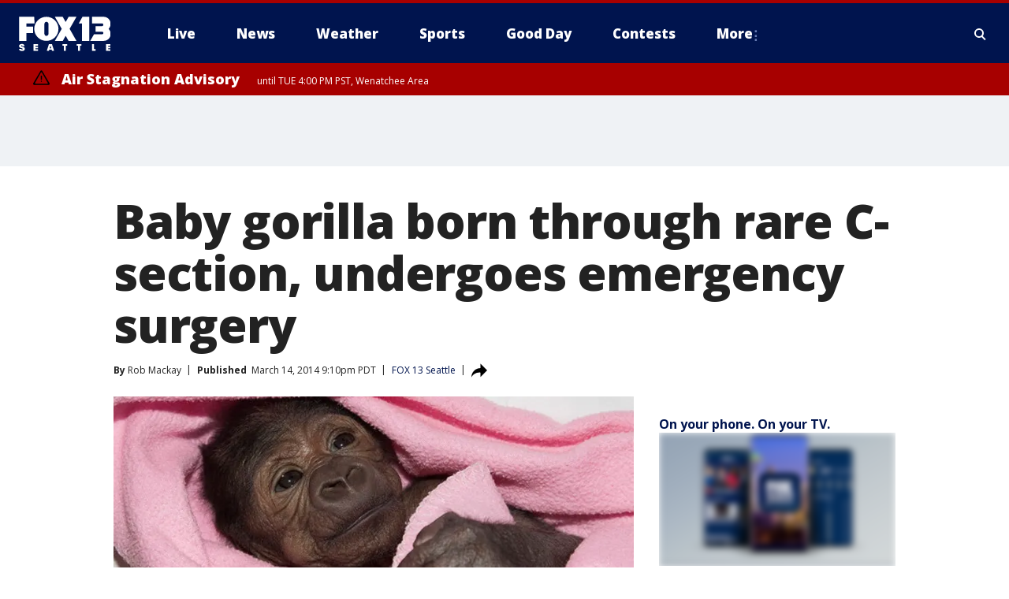

--- FILE ---
content_type: text/html; charset=utf-8
request_url: https://www.fox13seattle.com/news/baby-gorilla-born-through-rare-c-section-undergoes-emergency-surgery
body_size: 34887
content:
<!doctype html>
<html data-n-head-ssr lang="en" data-n-head="lang">
  <head>
    <!-- Google Tag Manager -->
    <script>
    function loadGTMIfNotLocalOrPreview() {
      const host = window.location.host.toLowerCase();
      const excludedHosts = ["local", "preview", "stage-preview"];
      if (!excludedHosts.some(excludedHost => host.startsWith(excludedHost))) {
        (function(w,d,s,l,i){w[l]=w[l]||[];w[l].push({'gtm.start':
        new Date().getTime(),event:'gtm.js'});var f=d.getElementsByTagName(s)[0],
        j=d.createElement(s),dl=l!='dataLayer'?'&l='+l:'';j.async=true;j.src=
        'https://www.googletagmanager.com/gtm.js?id='+i+dl;f.parentNode.insertBefore(j,f);
        })(window,document,'script','dataLayer','GTM-TMF4BDJ');
      }
    }
    loadGTMIfNotLocalOrPreview();
    </script>
    <!-- End Google Tag Manager -->
    <title data-n-head="true">Baby gorilla born through rare C-section, undergoes emergency surgery | FOX 13 Seattle</title><meta data-n-head="true" http-equiv="X-UA-Compatible" content="IE=edge,chrome=1"><meta data-n-head="true" name="viewport" content="width=device-width, minimum-scale=1.0, initial-scale=1.0"><meta data-n-head="true" charset="UTF-8"><meta data-n-head="true" name="format-detection" content="telephone=no"><meta data-n-head="true" name="msapplication-square70x70logo" content="//static.foxtv.com/static/orion/img/kcpq/favicons/mstile-70x70.png"><meta data-n-head="true" name="msapplication-square150x150logo" content="//static.foxtv.com/static/orion/img/kcpq/favicons/mstile-150x150.png"><meta data-n-head="true" name="msapplication-wide310x150logo" content="//static.foxtv.com/static/orion/img/kcpq/favicons/mstile-310x150.png"><meta data-n-head="true" name="msapplication-square310x310logo" content="//static.foxtv.com/static/orion/img/kcpq/favicons/mstile-310x310.png"><meta data-n-head="true" data-hid="description" name="description" content="Articles and videos about Baby gorilla born through rare C-section, undergoes emergency surgery on FOX 13 Seattle."><meta data-n-head="true" data-hid="fb:app_id" property="fb:app_id" content="200814513633539"><meta data-n-head="true" data-hid="prism.stationId" name="prism.stationId" content="KCPQ_FOX13"><meta data-n-head="true" data-hid="prism.stationCallSign" name="prism.stationCallSign" content="kcpq"><meta data-n-head="true" data-hid="prism.channel" name="prism.channel" content="fts"><meta data-n-head="true" data-hid="prism.section" name="prism.section" content="news"><meta data-n-head="true" data-hid="prism.subsection1" name="prism.subsection1" content=""><meta data-n-head="true" data-hid="prism.subsection2" name="prism.subsection2" content=""><meta data-n-head="true" data-hid="prism.subsection3" name="prism.subsection3" content=""><meta data-n-head="true" data-hid="prism.subsection4" name="prism.subsection4" content=""><meta data-n-head="true" data-hid="prism.aggregationType" name="prism.aggregationType" content="subsection"><meta data-n-head="true" data-hid="prism.genre" name="prism.genre" content=""><meta data-n-head="true" data-hid="pagetype" name="pagetype" content="article" scheme="dcterms.DCMIType"><meta data-n-head="true" data-hid="strikepagetype" name="strikepagetype" content="article" scheme="dcterms.DCMIType"><meta data-n-head="true" data-hid="content-creator" name="content-creator" content="tiger"><meta data-n-head="true" data-hid="dc.creator" name="dc.creator" scheme="dcterms.creator" content=""><meta data-n-head="true" data-hid="dc.title" name="dc.title" content="Baby gorilla born through rare C-section, undergoes emergency surgery" lang="en"><meta data-n-head="true" data-hid="dc.subject" name="dc.subject" content=""><meta data-n-head="true" data-hid="dcterms.abstract" name="dcterms.abstract" content="Articles and videos about Baby gorilla born through rare C-section, undergoes emergency surgery on FOX 13 Seattle."><meta data-n-head="true" data-hid="dc.type" name="dc.type" scheme="dcterms.DCMIType" content="Text.Article"><meta data-n-head="true" data-hid="dc.description" name="dc.description" content="Articles and videos about Baby gorilla born through rare C-section, undergoes emergency surgery on FOX 13 Seattle."><meta data-n-head="true" data-hid="dc.language" name="dc.language" scheme="dcterms.RFC4646" content="en-US"><meta data-n-head="true" data-hid="dc.publisher" name="dc.publisher" content="FOX 13 Seattle"><meta data-n-head="true" data-hid="dc.format" name="dc.format" scheme="dcterms.URI" content="text/html"><meta data-n-head="true" data-hid="dc.identifier" name="dc.identifier" scheme="dcterms.URI" content="urn:uri:base64:3f8f2aa8-d193-5ce3-b4ee-608b22eba925"><meta data-n-head="true" data-hid="dc.source" name="dc.source" content="FOX 13 Seattle"><meta data-n-head="true" data-hid="dc.date" name="dc.date" content="2014-03-14"><meta data-n-head="true" data-hid="dcterms.created" name="dcterms.created" scheme="dcterms.ISO8601" content="2014-03-14T21:10:58-07:00"><meta data-n-head="true" data-hid="dcterms.modified" name="dcterms.modified" scheme="dcterms.ISO8601" content="2020-06-30T10:59:36-07:00"><meta data-n-head="true" data-hid="og:title" property="og:title" content="Baby gorilla born through rare C-section, undergoes emergency surgery"><meta data-n-head="true" data-hid="og:description" property="og:description" content="Articles and videos about Baby gorilla born through rare C-section, undergoes emergency surgery on FOX 13 Seattle."><meta data-n-head="true" data-hid="og:type" property="og:type" content="article"><meta data-n-head="true" data-hid="og:image" property="og:image" content="https://images.foxtv.com/static.q13fox.com/www.q13fox.com/content/uploads/2020/06/1200/630/19bc61e0-gorilla.jpg?ve=1&amp;tl=1"><meta data-n-head="true" data-hid="og:image:width" property="og:image:width" content="1280"><meta data-n-head="true" data-hid="og:image:height" property="og:image:height" content="720"><meta data-n-head="true" data-hid="og:url" property="og:url" content="https://www.fox13seattle.com/news/baby-gorilla-born-through-rare-c-section-undergoes-emergency-surgery"><meta data-n-head="true" data-hid="og:site_name" property="og:site_name" content="FOX 13 Seattle"><meta data-n-head="true" data-hid="og:locale" property="og:locale" content="en_US"><meta data-n-head="true" data-hid="robots" name="robots" content="index, follow, max-image-preview:large, max-video-preview:-1"><meta data-n-head="true" data-hid="fox.app_version" name="fox.app_version" content="v77"><meta data-n-head="true" data-hid="fox.fix_version" name="fox.fix_version" content="10.2.0"><meta data-n-head="true" data-hid="fox.app_build" name="fox.app_build" content="no build version"><meta data-n-head="true" name="twitter:card" content="summary_large_image"><meta data-n-head="true" name="twitter:site" content="@fox13seattle"><meta data-n-head="true" name="twitter:site:id" content="@fox13seattle"><meta data-n-head="true" name="twitter:title" content="Baby gorilla born through rare C-section, undergoes emergency surgery"><meta data-n-head="true" name="twitter:description" content="Articles and videos about Baby gorilla born through rare C-section, undergoes emergency surgery on FOX 13 Seattle."><meta data-n-head="true" name="twitter:image" content="https://images.foxtv.com/static.q13fox.com/www.q13fox.com/content/uploads/2020/06/1280/720/19bc61e0-gorilla.jpg?ve=1&amp;tl=1"><meta data-n-head="true" name="twitter:url" content="https://www.fox13seattle.com/news/baby-gorilla-born-through-rare-c-section-undergoes-emergency-surgery"><meta data-n-head="true" name="twitter:creator" content="@fox13seattle"><meta data-n-head="true" name="twitter:creator:id" content="@fox13seattle"><meta data-n-head="true" name="fox.name" content="Post Landing"><meta data-n-head="true" name="fox.category" content="news"><meta data-n-head="true" name="fox.page_content_category" content="news"><meta data-n-head="true" name="fox.page_name" content="kcpq:web:post:article:Baby gorilla born through rare C-section, undergoes emergency surgery | FOX 13 Seattle"><meta data-n-head="true" name="fox.page_content_level_1" content="kcpq:web:post"><meta data-n-head="true" name="fox.page_content_level_2" content="kcpq:web:post:article"><meta data-n-head="true" name="fox.page_content_level_3" content="kcpq:web:post:article:Baby gorilla born through rare C-section, undergoes emergency surgery | FOX 13 Seattle"><meta data-n-head="true" name="fox.page_content_level_4" content="kcpq:web:post:article:Baby gorilla born through rare C-section, undergoes emergency surgery | FOX 13 Seattle"><meta data-n-head="true" name="fox.page_type" content="post-article"><meta data-n-head="true" name="fox.page_content_distributor" content="owned"><meta data-n-head="true" name="fox.page_content_type_of_story" content="Migrated"><meta data-n-head="true" name="fox.author" content=""><meta data-n-head="true" name="fox.page_content_author" content=""><meta data-n-head="true" name="fox.page_content_author_secondary" content="Rob Mackay"><meta data-n-head="true" name="fox.page_content_version" content="1.0.0"><meta data-n-head="true" name="fox.publisher" content=""><meta data-n-head="true" name="fox.page_content_id" content="3f8f2aa8-d193-5ce3-b4ee-608b22eba925"><meta data-n-head="true" name="fox.page_content_station_originator" content="kcpq"><meta data-n-head="true" name="fox.url" content="https://www.fox13seattle.com/news/baby-gorilla-born-through-rare-c-section-undergoes-emergency-surgery"><meta data-n-head="true" name="fox.page_canonical_url" content="https://www.fox13seattle.com/news/baby-gorilla-born-through-rare-c-section-undergoes-emergency-surgery"><meta data-n-head="true" name="smartbanner:enabled-platforms" content="none"><meta data-n-head="true" property="fb:app_id" content="200814513633539"><meta data-n-head="true" property="article:opinion" content="false"><meta data-n-head="true" name="keywords" content="News"><meta data-n-head="true" name="classification" content="/FTS/News"><meta data-n-head="true" name="classification-isa" content="news"><meta data-n-head="true" name="fox.page_content_tags" content="/FTS/News"><link data-n-head="true" rel="preconnect" href="https://prod.player.fox.digitalvideoplatform.com" crossorigin="anonymous"><link data-n-head="true" rel="dns-prefetch" href="https://prod.player.fox.digitalvideoplatform.com"><link data-n-head="true" rel="stylesheet" href="https://statics.foxsports.com/static/orion/style/css/scorestrip-external.css"><link data-n-head="true" rel="icon" type="image/x-icon" href="/favicons/kcpq/favicon.ico"><link data-n-head="true" rel="stylesheet" href="https://fonts.googleapis.com/css?family=Open+Sans:300,400,400i,600,600i,700,700i,800,800i&amp;display=swap"><link data-n-head="true" rel="stylesheet" href="https://fonts.googleapis.com/css2?family=Rubik:wght@700&amp;display=swap"><link data-n-head="true" rel="schema.dcterms" href="//purl.org/dc/terms/"><link data-n-head="true" rel="schema.prism" href="//prismstandard.org/namespaces/basic/2.1/"><link data-n-head="true" rel="schema.iptc" href="//iptc.org/std/nar/2006-10-01/"><link data-n-head="true" rel="shortcut icon" href="//static.foxtv.com/static/orion/img/kcpq/favicons/favicon.ico" type="image/x-icon"><link data-n-head="true" rel="apple-touch-icon" sizes="57x57" href="//static.foxtv.com/static/orion/img/kcpq/favicons/apple-touch-icon-57x57.png"><link data-n-head="true" rel="apple-touch-icon" sizes="60x60" href="//static.foxtv.com/static/orion/img/kcpq/favicons/apple-touch-icon-60x60.png"><link data-n-head="true" rel="apple-touch-icon" sizes="72x72" href="//static.foxtv.com/static/orion/img/kcpq/favicons/apple-touch-icon-72x72.png"><link data-n-head="true" rel="apple-touch-icon" sizes="76x76" href="//static.foxtv.com/static/orion/img/kcpq/favicons/apple-touch-icon-76x76.png"><link data-n-head="true" rel="apple-touch-icon" sizes="114x114" href="//static.foxtv.com/static/orion/img/kcpq/favicons/apple-touch-icon-114x114.png"><link data-n-head="true" rel="apple-touch-icon" sizes="120x120" href="//static.foxtv.com/static/orion/img/kcpq/favicons/apple-touch-icon-120x120.png"><link data-n-head="true" rel="apple-touch-icon" sizes="144x144" href="//static.foxtv.com/static/orion/img/kcpq/favicons/apple-touch-icon-144x144.png"><link data-n-head="true" rel="apple-touch-icon" sizes="152x152" href="//static.foxtv.com/static/orion/img/kcpq/favicons/apple-touch-icon-152x152.png"><link data-n-head="true" rel="apple-touch-icon" sizes="180x180" href="//static.foxtv.com/static/orion/img/kcpq/favicons/apple-touch-icon-180x180.png"><link data-n-head="true" rel="icon" type="image/png" href="//static.foxtv.com/static/orion/img/kcpq/favicons/favicon-16x16.png" sizes="16x16"><link data-n-head="true" rel="icon" type="image/png" href="//static.foxtv.com/static/orion/img/kcpq/favicons/favicon-32x32.png" sizes="32x32"><link data-n-head="true" rel="icon" type="image/png" href="//static.foxtv.com/static/orion/img/kcpq/favicons/favicon-96x96.png" sizes="96x96"><link data-n-head="true" rel="icon" type="image/png" href="//static.foxtv.com/static/orion/img/kcpq/favicons/android-chrome-192x192.png" sizes="192x192"><link data-n-head="true" href="https://fonts.gstatic.com" rel="preconnect" crossorigin="true"><link data-n-head="true" href="https://fonts.googleapis.com" rel="preconnect" crossorigin="true"><link data-n-head="true" rel="stylesheet" href="https://fonts.googleapis.com/css?family=Source+Sans+Pro:200,300,400,600,400italic,700,700italic,300,300italic,600italic/"><link data-n-head="true" rel="preconnect" href="https://cdn.segment.com/"><link data-n-head="true" rel="preconnect" href="https://widgets.media.weather.com/"><link data-n-head="true" rel="preconnect" href="https://elections.ap.org/"><link data-n-head="true" rel="preconnect" href="https://www.google-analytics.com/"><link data-n-head="true" rel="preconnect" href="http://static.chartbeat.com/"><link data-n-head="true" rel="preconnect" href="https://sb.scorecardresearch.com/"><link data-n-head="true" rel="preconnect" href="http://www.googletagmanager.com/"><link data-n-head="true" rel="preconnect" href="https://cdn.optimizely.com/"><link data-n-head="true" rel="preconnect" href="https://cdn.segment.com/"><link data-n-head="true" rel="preconnect" href="https://connect.facebook.net/"><link data-n-head="true" rel="preconnect" href="https://prod.player.fox.digitalvideoplatform.com/"><link data-n-head="true" rel="preload" as="script" href="https://prod.player.fox.digitalvideoplatform.com/wpf/v3/3.2.59/wpf_player.js"><link data-n-head="true" rel="prefetch" as="script" href="https://prod.player.fox.digitalvideoplatform.com/wpf/v3/3.2.59/lib/wpf_bitmovin_yospace_player.js"><link data-n-head="true" rel="prefetch" as="script" href="https://prod.player.fox.digitalvideoplatform.com/wpf/v3/3.2.59/lib/wpf_conviva_reporter.js"><link data-n-head="true" rel="prefetch" as="script" href="https://prod.player.fox.digitalvideoplatform.com/wpf/v3/3.2.59/lib/wpf_mux_reporter.js"><link data-n-head="true" rel="prefetch" as="script" href="https://prod.player.fox.digitalvideoplatform.com/wpf/v3/3.2.59/lib/wpf_adobeheartbeat_reporter.js"><link data-n-head="true" rel="prefetch" as="script" href="https://prod.player.fox.digitalvideoplatform.com/wpf/v3/3.2.59/lib/wpf_comscore_reporter.js"><link data-n-head="true" rel="prefetch" as="script" href="https://prod.player.fox.digitalvideoplatform.com/wpf/v3/3.2.59/lib/wpf_controls.js"><link data-n-head="true" rel="canonical" href="https://www.fox13seattle.com/news/baby-gorilla-born-through-rare-c-section-undergoes-emergency-surgery"><link data-n-head="true" rel="alternate" type="application/rss+xml" title="News" href="https://www.fox13seattle.com/rss.xml?category=news"><link data-n-head="true" rel="shorturl" href=""><link data-n-head="true" rel="image_src" href="https://images.foxtv.com/static.q13fox.com/www.q13fox.com/content/uploads/2020/06/1280/720/19bc61e0-gorilla.jpg?ve=1&amp;tl=1"><link data-n-head="true" rel="amphtml" href="https://www.fox13seattle.com/news/baby-gorilla-born-through-rare-c-section-undergoes-emergency-surgery.amp"><link data-n-head="true" rel="alternate" title="FOX 13 Seattle - About Us" type="application/rss+xml" href="https://www.fox13seattle.com/rss/category/about-us"><link data-n-head="true" rel="alternate" title="FOX 13 Seattle - Apps" type="application/rss+xml" href="https://www.fox13seattle.com/rss/category/apps"><link data-n-head="true" rel="alternate" title="FOX 13 Seattle - Newsletter Signup" type="application/rss+xml" href="https://www.fox13seattle.com/rss/category/newsletter-signup"><link data-n-head="true" rel="alternate" title="FOX 13 Seattle - Team" type="application/rss+xml" href="https://www.fox13seattle.com/rss/category/team"><link data-n-head="true" rel="alternate" title="FOX 13 Seattle - Links You Saw On Tv" type="application/rss+xml" href="https://www.fox13seattle.com/rss/category/links-you-saw-on-tv"><link data-n-head="true" rel="alternate" title="FOX 13 Seattle - Whats On Fox" type="application/rss+xml" href="https://www.fox13seattle.com/rss/category/whats-on-fox"><link data-n-head="true" rel="alternate" title="FOX 13 Seattle - Shows Fox Content" type="application/rss+xml" href="https://www.fox13seattle.com/rss/category/shows,fox-content"><link data-n-head="true" rel="alternate" title="FOX 13 Seattle - Jobs" type="application/rss+xml" href="https://www.fox13seattle.com/rss/category/jobs"><link data-n-head="true" rel="alternate" title="FOX 13 Seattle - Fox 13 Seattle Internships" type="application/rss+xml" href="https://www.fox13seattle.com/rss/category/fox-13-seattle-internships"><link data-n-head="true" rel="alternate" title="FOX 13 Seattle - Speaking Engagment Request" type="application/rss+xml" href="https://www.fox13seattle.com/rss/category/speaking-engagment-request"><link data-n-head="true" rel="alternate" title="FOX 13 Seattle - Advertise With Us" type="application/rss+xml" href="https://www.fox13seattle.com/rss/category/advertise-with-us"><link data-n-head="true" rel="alternate" title="FOX 13 Seattle - Closed Captioning Info" type="application/rss+xml" href="https://www.fox13seattle.com/rss/category/closed-captioning-info"><link data-n-head="true" rel="alternate" title="FOX 13 Seattle - Public File Inquiries" type="application/rss+xml" href="https://www.fox13seattle.com/rss/category/public-file-inquiries"><link data-n-head="true" rel="alternate" title="FOX 13 Seattle - Eeo Report" type="application/rss+xml" href="https://www.fox13seattle.com/rss/category/eeo-report"><link data-n-head="true" rel="alternate" title="FOX 13 Seattle - Fcc Applications" type="application/rss+xml" href="https://www.fox13seattle.com/rss/category/fcc-applications"><link data-n-head="true" rel="alternate" title="FOX 13 Seattle - Local News" type="application/rss+xml" href="https://www.fox13seattle.com/rss/category/local-news"><link data-n-head="true" rel="alternate" title="FOX 13 Seattle - Tag Us Wa King County" type="application/rss+xml" href="https://www.fox13seattle.com/rss/tags/us,wa,king-county"><link data-n-head="true" rel="alternate" title="FOX 13 Seattle - Tag Us Wa Pierce County" type="application/rss+xml" href="https://www.fox13seattle.com/rss/tags/us,wa,pierce-county"><link data-n-head="true" rel="alternate" title="FOX 13 Seattle - Tag Us Wa Snohomish County" type="application/rss+xml" href="https://www.fox13seattle.com/rss/tags/us,wa,snohomish-county"><link data-n-head="true" rel="alternate" title="FOX 13 Seattle - Tag Us Wa Thurston County" type="application/rss+xml" href="https://www.fox13seattle.com/rss/tags/us,wa,thurston-county"><link data-n-head="true" rel="alternate" title="FOX 13 Seattle - Tag Us Wa Whatcom County" type="application/rss+xml" href="https://www.fox13seattle.com/rss/tags/us,wa,whatcom-county"><link data-n-head="true" rel="alternate" title="FOX 13 Seattle - Tag Us Wa Grays Harbor County" type="application/rss+xml" href="https://www.fox13seattle.com/rss/tags/us,wa,grays-harbor-county"><link data-n-head="true" rel="alternate" title="FOX 13 Seattle - News" type="application/rss+xml" href="https://www.fox13seattle.com/rss/category/news"><link data-n-head="true" rel="alternate" title="FOX 13 Seattle - National News" type="application/rss+xml" href="https://www.fox13seattle.com/rss/category/national-news"><link data-n-head="true" rel="alternate" title="FOX 13 Seattle - Tag Series Fox 13 Investigates" type="application/rss+xml" href="https://www.fox13seattle.com/rss/tags/series,fox-13-investigates"><link data-n-head="true" rel="alternate" title="FOX 13 Seattle - Tag Politics" type="application/rss+xml" href="https://www.fox13seattle.com/rss/tags/politics"><link data-n-head="true" rel="alternate" title="FOX 13 Seattle - Election" type="application/rss+xml" href="https://www.fox13seattle.com/rss/category/election"><link data-n-head="true" rel="alternate" title="FOX 13 Seattle - Tag Entertainment" type="application/rss+xml" href="https://www.fox13seattle.com/rss/tags/entertainment"><link data-n-head="true" rel="alternate" title="FOX 13 Seattle - Tag Lifestyle Food Drink" type="application/rss+xml" href="https://www.fox13seattle.com/rss/tags/lifestyle,food-drink"><link data-n-head="true" rel="alternate" title="FOX 13 Seattle - Tag Consumer" type="application/rss+xml" href="https://www.fox13seattle.com/rss/tags/consumer"><link data-n-head="true" rel="alternate" title="FOX 13 Seattle - Tag Health" type="application/rss+xml" href="https://www.fox13seattle.com/rss/tags/health"><link data-n-head="true" rel="alternate" title="FOX 13 Seattle - Tag Environment" type="application/rss+xml" href="https://www.fox13seattle.com/rss/tags/environment"><link data-n-head="true" rel="alternate" title="FOX 13 Seattle - Tag News Good News Only" type="application/rss+xml" href="https://www.fox13seattle.com/rss/tags/news,good-news-only"><link data-n-head="true" rel="alternate" title="FOX 13 Seattle - Shows Good Day Seattle" type="application/rss+xml" href="https://www.fox13seattle.com/rss/category/shows,good-day-seattle"><link data-n-head="true" rel="alternate" title="FOX 13 Seattle - Live" type="application/rss+xml" href="https://www.fox13seattle.com/rss/category/live"><link data-n-head="true" rel="alternate" title="FOX 13 Seattle - Person All" type="application/rss+xml" href="https://www.fox13seattle.com/rss/category/person/all"><link data-n-head="true" rel="alternate" title="FOX 13 Seattle - Fox 13 Seattle Megapoll" type="application/rss+xml" href="https://www.fox13seattle.com/rss/category/fox-13-seattle-megapoll"><link data-n-head="true" rel="alternate" title="FOX 13 Seattle - Pet Tricks" type="application/rss+xml" href="https://www.fox13seattle.com/rss/category/pet-tricks"><link data-n-head="true" rel="alternate" title="FOX 13 Seattle - Tag Lifestyle Things To Do" type="application/rss+xml" href="https://www.fox13seattle.com/rss/tags/lifestyle,things-to-do"><link data-n-head="true" rel="alternate" title="FOX 13 Seattle - Tag Series True Northwest" type="application/rss+xml" href="https://www.fox13seattle.com/rss/tags/series,true-northwest"><link data-n-head="true" rel="alternate" title="FOX 13 Seattle - Weather Photos" type="application/rss+xml" href="https://www.fox13seattle.com/rss/category/weather-photos"><link data-n-head="true" rel="alternate" title="FOX 13 Seattle - School Closures And Delays" type="application/rss+xml" href="https://www.fox13seattle.com/rss/category/school-closures-and-delays"><link data-n-head="true" rel="alternate" title="FOX 13 Seattle - Links You Saw Fox 13 Seattle" type="application/rss+xml" href="https://www.fox13seattle.com/rss/category/links-you-saw-fox-13-seattle"><link data-n-head="true" rel="alternate" title="FOX 13 Seattle - Shows Studio 13 Live" type="application/rss+xml" href="https://www.fox13seattle.com/rss/category/shows,studio-13-live"><link data-n-head="true" rel="alternate" title="FOX 13 Seattle - Tag Series Studio 13 Live" type="application/rss+xml" href="https://www.fox13seattle.com/rss/tags/series,studio-13-live"><link data-n-head="true" rel="alternate" title="FOX 13 Seattle - Tag Series Studio 13 Live Emerald Eats" type="application/rss+xml" href="https://www.fox13seattle.com/rss/tags/series,studio-13-live,emerald-eats"><link data-n-head="true" rel="alternate" title="FOX 13 Seattle - Tag Series Studio 13 Live Seattle Sips" type="application/rss+xml" href="https://www.fox13seattle.com/rss/tags/series,studio-13-live,seattle-sips"><link data-n-head="true" rel="alternate" title="FOX 13 Seattle - Tag Series Studio 13 Live Passport To The Northwest" type="application/rss+xml" href="https://www.fox13seattle.com/rss/tags/series,studio-13-live,passport-to-the-northwest"><link data-n-head="true" rel="alternate" title="FOX 13 Seattle - Tag Series Studio 13 Live Celebrity Interviews" type="application/rss+xml" href="https://www.fox13seattle.com/rss/tags/series,studio-13-live,celebrity-interviews"><link data-n-head="true" rel="alternate" title="FOX 13 Seattle - Shows The Spotlight With David Rose" type="application/rss+xml" href="https://www.fox13seattle.com/rss/category/shows,the-spotlight-with-david-rose"><link data-n-head="true" rel="alternate" title="FOX 13 Seattle - Tag Series The Spotlight" type="application/rss+xml" href="https://www.fox13seattle.com/rss/tags/series,the-spotlight"><link data-n-head="true" rel="alternate" title="FOX 13 Seattle - Person R David Rose" type="application/rss+xml" href="https://www.fox13seattle.com/rss/category/person/r/david-rose"><link data-n-head="true" rel="alternate" title="FOX 13 Seattle - Tag Crime Publicsafety" type="application/rss+xml" href="https://www.fox13seattle.com/rss/tags/crime-publicsafety"><link data-n-head="true" rel="alternate" title="FOX 13 Seattle - Tag Crime Publicsafety Missing Persons" type="application/rss+xml" href="https://www.fox13seattle.com/rss/tags/crime-publicsafety,missing-persons"><link data-n-head="true" rel="alternate" title="FOX 13 Seattle - Tag Opioid Epidemic" type="application/rss+xml" href="https://www.fox13seattle.com/rss/tags/opioid-epidemic"><link data-n-head="true" rel="alternate" title="FOX 13 Seattle - Weather" type="application/rss+xml" href="https://www.fox13seattle.com/rss/category/weather"><link data-n-head="true" rel="alternate" title="FOX 13 Seattle - Live Weather Web Cams In Washington State Pacific Northwest" type="application/rss+xml" href="https://www.fox13seattle.com/rss/category/live-weather-web-cams-in-washington-state-pacific-northwest"><link data-n-head="true" rel="alternate" title="FOX 13 Seattle - Traffic" type="application/rss+xml" href="https://www.fox13seattle.com/rss/category/traffic"><link data-n-head="true" rel="alternate" title="FOX 13 Seattle - Fox 13 Seattle Weather App" type="application/rss+xml" href="https://www.fox13seattle.com/rss/category/fox-13-seattle-weather-app"><link data-n-head="true" rel="alternate" title="FOX 13 Seattle - Weather Alerts" type="application/rss+xml" href="https://www.fox13seattle.com/rss/category/weather-alerts"><link data-n-head="true" rel="alternate" title="FOX 13 Seattle - Washington Air Quality Map" type="application/rss+xml" href="https://www.fox13seattle.com/rss/category/washington-air-quality-map"><link data-n-head="true" rel="alternate" title="FOX 13 Seattle - Interactive Map Fire Danger And Burn Bans In Washington State" type="application/rss+xml" href="https://www.fox13seattle.com/rss/category/interactive-map-fire-danger-and-burn-bans-in-washington-state"><link data-n-head="true" rel="alternate" title="FOX 13 Seattle - Sports" type="application/rss+xml" href="https://www.fox13seattle.com/rss/category/sports"><link data-n-head="true" rel="alternate" title="FOX 13 Seattle - Tag Nfl Seahawks" type="application/rss+xml" href="https://www.fox13seattle.com/rss/tags/nfl,seahawks"><link data-n-head="true" rel="alternate" title="FOX 13 Seattle - Tag Mlb Mariners" type="application/rss+xml" href="https://www.fox13seattle.com/rss/tags/mlb,mariners"><link data-n-head="true" rel="alternate" title="FOX 13 Seattle - Tag Mls Sounders" type="application/rss+xml" href="https://www.fox13seattle.com/rss/tags/mls,sounders"><link data-n-head="true" rel="alternate" title="FOX 13 Seattle - Tag Wnba Storm" type="application/rss+xml" href="https://www.fox13seattle.com/rss/tags/wnba,storm"><link data-n-head="true" rel="alternate" title="FOX 13 Seattle - Tag Nhl Kraken" type="application/rss+xml" href="https://www.fox13seattle.com/rss/tags/nhl,kraken"><link data-n-head="true" rel="alternate" title="FOX 13 Seattle - Tag Nwsl Reign" type="application/rss+xml" href="https://www.fox13seattle.com/rss/tags/nwsl,reign"><link data-n-head="true" rel="alternate" title="FOX 13 Seattle - Tag Ncaa Huskies" type="application/rss+xml" href="https://www.fox13seattle.com/rss/tags/ncaa,huskies"><link data-n-head="true" rel="alternate" title="FOX 13 Seattle - Tag Ncaa Cougars" type="application/rss+xml" href="https://www.fox13seattle.com/rss/tags/ncaa,cougars"><link data-n-head="true" rel="alternate" title="FOX 13 Seattle - Tag Sports Wa Sports Wrap" type="application/rss+xml" href="https://www.fox13seattle.com/rss/tags/sports,wa-sports-wrap"><link data-n-head="true" rel="alternate" title="FOX 13 Seattle - Winning Question" type="application/rss+xml" href="https://www.fox13seattle.com/rss/category/winning-question"><link data-n-head="true" rel="alternate" title="FOX 13 Seattle - Tag Sports Commentary" type="application/rss+xml" href="https://www.fox13seattle.com/rss/tags/sports-commentary"><link data-n-head="true" rel="alternate" title="FOX 13 Seattle - Sports Trivia Blitz" type="application/rss+xml" href="https://www.fox13seattle.com/rss/category/sports-trivia-blitz"><link data-n-head="true" rel="alternate" title="FOX 13 Seattle - Shows World Cup" type="application/rss+xml" href="https://www.fox13seattle.com/rss/category/shows,world-cup"><link data-n-head="true" rel="alternate" title="FOX 13 Seattle - Tag Sports Northwest Fishing" type="application/rss+xml" href="https://www.fox13seattle.com/rss/tags/sports,northwest-fishing"><link data-n-head="true" rel="alternate" title="FOX 13 Seattle - Money" type="application/rss+xml" href="https://www.fox13seattle.com/rss/category/money"><link data-n-head="true" rel="alternate" title="FOX 13 Seattle - Tag Business Personal Finance" type="application/rss+xml" href="https://www.fox13seattle.com/rss/tags/business,personal-finance"><link data-n-head="true" rel="alternate" title="FOX 13 Seattle - Tag Business" type="application/rss+xml" href="https://www.fox13seattle.com/rss/tags/business"><link data-n-head="true" rel="alternate" title="FOX 13 Seattle - Tag Money Us Economy" type="application/rss+xml" href="https://www.fox13seattle.com/rss/tags/money,us-economy"><link data-n-head="true" rel="alternate" title="FOX 13 Seattle - Tag Money Savings" type="application/rss+xml" href="https://www.fox13seattle.com/rss/tags/money,savings"><link data-n-head="true" rel="alternate" title="FOX 13 Seattle - Podcasts" type="application/rss+xml" href="https://www.fox13seattle.com/rss/category/podcasts"><link data-n-head="true" rel="alternate" title="FOX 13 Seattle - Contests" type="application/rss+xml" href="https://www.fox13seattle.com/rss/category/contests"><link data-n-head="true" rel="alternate" title="FOX 13 Seattle - Discover the latest breaking news." type="application/rss+xml" href="https://www.fox13seattle.com/latest.xml"><link data-n-head="true" rel="stylesheet" href="//static.foxtv.com/static/orion/css/default/article.rs.css"><link data-n-head="true" rel="stylesheet" href="/css/print.css" media="print"><script data-n-head="true" type="text/javascript" data-hid="pal-script" src="//imasdk.googleapis.com/pal/sdkloader/pal.js"></script><script data-n-head="true" type="text/javascript" src="https://statics.foxsports.com/static/orion/scorestrip.js" async="false" defer="true"></script><script data-n-head="true" type="text/javascript">
        (function (h,o,u,n,d) {
          h=h[d]=h[d]||{q:[],onReady:function(c){h.q.push(c)}}
          d=o.createElement(u);d.async=1;d.src=n
          n=o.getElementsByTagName(u)[0];n.parentNode.insertBefore(d,n)
        })(window,document,'script','https://www.datadoghq-browser-agent.com/datadog-rum-v4.js','DD_RUM')
        DD_RUM.onReady(function() {
          DD_RUM.init({
            clientToken: 'pub6d08621e10189e2259b02648fb0f12e4',
            applicationId: 'f7e50afb-e642-42a0-9619-b32a46fc1075',
            site: 'datadoghq.com',
            service: 'www.q13fox.com',
            env: 'prod',
            // Specify a version number to identify the deployed version of your application in Datadog
            version: '1.0.0',
            sampleRate: 20,
            sessionReplaySampleRate: 0,
            trackInteractions: true,
            trackResources: true,
            trackLongTasks: true,
            defaultPrivacyLevel: 'mask-user-input',
          });
          // DD_RUM.startSessionReplayRecording();
        })</script><script data-n-head="true" type="text/javascript" src="https://foxkit.fox.com/sdk/profile/v2.15.0/profile.js" async="false" defer="true"></script><script data-n-head="true" src="https://js.appboycdn.com/web-sdk/5.6/braze.min.js" async="true" defer="true"></script><script data-n-head="true" src="https://c.amazon-adsystem.com/aax2/apstag.js" async="true" defer="true"></script><script data-n-head="true" src="https://www.googletagmanager.com/gtag/js?id=UA-66705304-1" async="true"></script><script data-n-head="true" type="text/javascript">// 86acbd31cd7c09cf30acb66d2fbedc91daa48b86:1701190202.6519291
!function(n,r,e,t,c){var i,o="Promise"in n,u={then:function(){return u},catch:function(n){
return n(new Error("Airship SDK Error: Unsupported browser")),u}},s=o?new Promise((function(n,r){i=function(e,t){e?r(e):n(t)}})):u
;s._async_setup=function(n){if(o)try{i(null,n(c))}catch(n){i(n)}},n[t]=s;var a=r.createElement("script");a.src=e,a.async=!0,a.id="_uasdk",
a.rel=t,r.head.appendChild(a)}(window,document,'https://aswpsdkus.com/notify/v1/ua-sdk.min.js',
  'UA', {
    vapidPublicKey: 'BOCVLrDVzXvz6CXRdtlmhdxRMMSRyNUZjOB5XXRYQ3DPaMEzPtUR1GLfOFrrZMiki6Wyt4GLcrTigtjPyj7-oVg=',
    websitePushId: 'web.kcpq.prod',
    appKey: 'k9MuC8dZQBCEizyVnkezBA',
    token: 'MTprOU11QzhkWlFCQ0VpenlWbmtlekJBOjl5Wkw2UC1lM2laWUlZaVctcUR6LXBLSWJwSEpIM0NPUm5PUm14a0hSTnM'
  });
</script><script data-n-head="true" type="text/javascript">UA.then(sdk => {
        sdk.plugins.load('html-prompt', 'https://aswpsdkus.com/notify/v1/ua-html-prompt.min.js', {
          appearDelay: 5000,
          disappearDelay: 2000000000000000000000000,
          askAgainDelay: 0,
          stylesheet: './css/airship.css',
          auto: false,
          type: 'alert',
          position: 'top',
          i18n: {
            en: {
              title: 'Stay Informed',
              message: 'Receive alerts to the biggest stories worth your time',
              accept: 'Allow',
              deny: 'No Thanks'
            }
          },
          logo: '/favicons/kcpq/favicon.ico'
        }).then(plugin => {
          const auditSession = () => {
            const airshipPageViews = parseInt(window.sessionStorage.getItem('currentAirShipPageViews'), 10)
            if (airshipPageViews > 1) {
              plugin.prompt();
              console.info('Airship: prompt called')
              clearInterval(auditInterval);
              window.sessionStorage.setItem('currentAirShipPageViews', 0)
            }
          }
          const auditInterval = setInterval(auditSession, 2000);
        })
      })</script><script data-n-head="true" src="/taboola/taboola.js" type="text/javascript" async="true" defer="true"></script><script data-n-head="true" src="https://scripts.webcontentassessor.com/scripts/904b4233e944651121be606aaee7b39b704d090e99ce3ae834b20187236dc0d6"></script><script data-n-head="true" src="//static.foxtv.com/static/orion/scripts/core/ag.core.js"></script><script data-n-head="true" src="//static.foxtv.com/static/isa/core.js"></script><script data-n-head="true" src="//static.foxtv.com/static/orion/scripts/station/default/loader.js"></script><script data-n-head="true" src="https://widgets.media.weather.com/wxwidget.loader.js?cid=996314550" defer=""></script><script data-n-head="true" src="https://prod.player.fox.digitalvideoplatform.com/wpf/v3/3.2.59/wpf_player.js" defer="" data-hid="fox-player-main-script"></script><script data-n-head="true" src="//static.foxtv.com/static/leap/loader.js"></script><script data-n-head="true" >(function () {
        var _sf_async_config = window._sf_async_config = (window._sf_async_config || {})
        _sf_async_config.uid = 65824
        _sf_async_config.domain = 'q13fox.com'
        _sf_async_config.flickerControl = false
        _sf_async_config.useCanonical = true

        // Function to set ISA-dependent values with proper error handling
        function setISAValues() {
          if (window.FTS && window.FTS.ISA && window.FTS.ISA._meta) {
            try {
              _sf_async_config.sections = window.FTS.ISA._meta.section || ''
              _sf_async_config.authors = window.FTS.ISA._meta.fox['fox.page_content_author'] ||
                                       window.FTS.ISA._meta.fox['fox.page_content_author_secondary'] ||
                                       window.FTS.ISA._meta.raw.publisher || ''
            } catch (e) {
              console.warn('FTS.ISA values not available yet:', e)
              _sf_async_config.sections = ''
              _sf_async_config.authors = ''
            }
          } else {
            // Set default values if ISA is not available
            _sf_async_config.sections = ''
            _sf_async_config.authors = ''

            // Retry after a short delay if ISA is not loaded yet
            setTimeout(setISAValues, 100)
          }
        }

        // Set ISA values initially
        setISAValues()

        _sf_async_config.useCanonicalDomain = true
        function loadChartbeat() {
          var e = document.createElement('script');
            var n = document.getElementsByTagName('script')[0];
            e.type = 'text/javascript';
            e.async = true;
            e.src = '//static.chartbeat.com/js/chartbeat.js';
            n.parentNode.insertBefore(e, n);
        }
        loadChartbeat();
        })()</script><script data-n-head="true" src="//static.chartbeat.com/js/chartbeat_mab.js"></script><script data-n-head="true" src="//static.chartbeat.com/js/chartbeat.js"></script><script data-n-head="true" src="https://interactives.ap.org/election-results/assets/microsite/resizeClient.js" defer=""></script><script data-n-head="true" data-hid="strike-loader" src="https://strike.fox.com/static/fts/display/loader.js" type="text/javascript"></script><script data-n-head="true" >
          (function() {
              window.foxstrike = window.foxstrike || {};
              window.foxstrike.cmd = window.foxstrike.cmd || [];
          })()
        </script><script data-n-head="true" type="application/ld+json">{"@context":"http://schema.org","@type":"NewsArticle","mainEntityOfPage":"https://www.fox13seattle.com/news/baby-gorilla-born-through-rare-c-section-undergoes-emergency-surgery","headline":"Baby gorilla born through rare C-section, undergoes emergency surgery","articleBody":"<br><br><em>By Tony Perry</em><br><br><em>Los Angeles Times</em><br><br>SAN DIEGO - A baby gorilla born through a rare Caesarian-section at the San Diego Zoo Safari Park underwent emergency surgery Friday for a collapsed lung and remains in the intensive care unit of the park&apos;s hospital.<br><br>Asked if the baby is expected to survive, Nadine Lamberski, veterinarian and associate director of the park&apos;s veterinary services, was cautiously optimistic. &quot;We sure hope so,&quot; she said.<br><br>Alarmed by the baby&apos;s rapid breathing and elevated heart rate, a team of veterinary and animal care staff from the zoo, and a (human) neonatal specialist and an anesthesiologist from UC San Diego Health System, was quickly assembled for the operation.<br><br>The baby will be monitored around-the-clock and remain on oxygen and supplemental fluids, officials said.<br><br>The baby was delivered Wednesday night by <a title=\"Cesarean Section\" href=\"http://www.latimes.com/topic/health/surgery/cesarean-section-HEPAS000038.topic\">C-section</a> when veterinarians noted that the mother, 18-year-old Imani, was in distress. For a gorilla, 18 is an advanced age for motherhood; this was Imani&apos;s first baby.<br><br>Imani, at 200 pounds considered small for an adult female gorilla, is still recovering from the ordeal but is back with other gorillas.<br><br><br><br>At birth, the baby was full-term, weighing 4.6 pounds. Veterinarians were concerned that she may have been injured by Imani&apos;s lengthy labor.<br><br>Although C-sections have been done on other species at the park, the operation on Imani was the first for a gorilla.<br><br>If the baby is able to be placed with Imani, &quot;we&apos;ll watch to see what kind of mom she is,&quot; Lamberski said.<br><br>Dr. Dawn Reeves, the neonatologist from UC San Diego, noted that the gorilla is different than other babies that she cares for.<br><br>&quot;She can grab you with both her hands and her feet,&quot; Reeves said. &quot;It&apos;s very difficult to release her grip because that&apos;s her instinct: to grab her mom.&quot;","datePublished":"2014-03-14T21:10:58-07:00","dateModified":"2014-03-14T21:10:58-07:00","description":"","author":{"@type":"Person","name":"FOX 13 Seattle"},"publisher":{"@type":"NewsMediaOrganization","name":"FOX 13 Seattle","alternateName":"KCPQ, FOX 13","url":"https://www.fox13seattle.com/","sameAs":["https://www.facebook.com/fox13seattle/","https://twitter.com/fox13seattle","https://www.instagram.com/fox13seattle/","https://www.youtube.com/@fox13seattle/","https://en.wikipedia.org/wiki/KCPQ","",""],"foundingDate":"1953-08-02","logo":{"@type":"ImageObject","url":"https://static.foxtv.com/static/orion/img/kcpq/favicons/favicon-96x96.png","width":"96","height":"96"},"contactPoint":[{"@type":"ContactPoint","telephone":"++1-206-674-1313","contactType":"news desk"}],"address":{"@type":"PostalAddress","addressLocality":"Seattle","addressRegion":"Washington","postalCode":"98109","streetAddress":"1813 Westlake Ave N","addressCountry":{"@type":"Country","name":"US"}}},"image":{"@type":"ImageObject","url":"https://static.q13fox.com/www.q13fox.com/content/uploads/2020/06/19bc61e0-gorilla.jpg","width":"1280","height":"720"},"url":"https://www.fox13seattle.com/news/baby-gorilla-born-through-rare-c-section-undergoes-emergency-surgery","isAccessibleForFree":true,"keywords":""}</script><link rel="preload" href="/_wzln/bf315e69c11b1585ae6f.js" as="script"><link rel="preload" href="/_wzln/376f0263662b8ef9a7f8.js" as="script"><link rel="preload" href="/_wzln/6b27e2b92eb7e58c1613.js" as="script"><link rel="preload" href="/_wzln/95ec48acaca3b01383e7.js" as="script"><link rel="preload" href="/_wzln/69c73dcec3bf39cc7c7c.js" as="script"><link rel="preload" href="/_wzln/2aff162d6d0f3b59db4e.js" as="script"><link rel="preload" href="/_wzln/cf79c6936465b9e28863.js" as="script"><link rel="preload" href="/_wzln/7b17576d2bd21908e240.js" as="script"><style data-vue-ssr-id="3d723bd8:0 153764a8:0 4783c553:0 01f125af:0 7e965aea:0 fe2c1b5a:0 c789a71e:0 2151d74a:0 5fac22c6:0 4f269fee:0 c23b5e74:0 403377d7:0 7cd52d1a:0 78666813:0 42dc6fe6:0 3c367053:0 dfdcd1d2:0 4a3d6b7a:0 2261a2ff:0 5c0b7ab5:0 c061adc6:0">.v-select{position:relative;font-family:inherit}.v-select,.v-select *{box-sizing:border-box}@keyframes vSelectSpinner{0%{transform:rotate(0deg)}to{transform:rotate(1turn)}}.vs__fade-enter-active,.vs__fade-leave-active{pointer-events:none;transition:opacity .15s cubic-bezier(1,.5,.8,1)}.vs__fade-enter,.vs__fade-leave-to{opacity:0}.vs--disabled .vs__clear,.vs--disabled .vs__dropdown-toggle,.vs--disabled .vs__open-indicator,.vs--disabled .vs__search,.vs--disabled .vs__selected{cursor:not-allowed;background-color:#f8f8f8}.v-select[dir=rtl] .vs__actions{padding:0 3px 0 6px}.v-select[dir=rtl] .vs__clear{margin-left:6px;margin-right:0}.v-select[dir=rtl] .vs__deselect{margin-left:0;margin-right:2px}.v-select[dir=rtl] .vs__dropdown-menu{text-align:right}.vs__dropdown-toggle{-webkit-appearance:none;-moz-appearance:none;appearance:none;display:flex;padding:0 0 4px;background:none;border:1px solid rgba(60,60,60,.26);border-radius:4px;white-space:normal}.vs__selected-options{display:flex;flex-basis:100%;flex-grow:1;flex-wrap:wrap;padding:0 2px;position:relative}.vs__actions{display:flex;align-items:center;padding:4px 6px 0 3px}.vs--searchable .vs__dropdown-toggle{cursor:text}.vs--unsearchable .vs__dropdown-toggle{cursor:pointer}.vs--open .vs__dropdown-toggle{border-bottom-color:transparent;border-bottom-left-radius:0;border-bottom-right-radius:0}.vs__open-indicator{fill:rgba(60,60,60,.5);transform:scale(1);transition:transform .15s cubic-bezier(1,-.115,.975,.855);transition-timing-function:cubic-bezier(1,-.115,.975,.855)}.vs--open .vs__open-indicator{transform:rotate(180deg) scale(1)}.vs--loading .vs__open-indicator{opacity:0}.vs__clear{fill:rgba(60,60,60,.5);padding:0;border:0;background-color:transparent;cursor:pointer;margin-right:8px}.vs__dropdown-menu{display:block;box-sizing:border-box;position:absolute;top:calc(100% - 1px);left:0;z-index:1000;padding:5px 0;margin:0;width:100%;max-height:350px;min-width:160px;overflow-y:auto;box-shadow:0 3px 6px 0 rgba(0,0,0,.15);border:1px solid rgba(60,60,60,.26);border-top-style:none;border-radius:0 0 4px 4px;text-align:left;list-style:none;background:#fff}.vs__no-options{text-align:center}.vs__dropdown-option{line-height:1.42857143;display:block;padding:3px 20px;clear:both;color:#333;white-space:nowrap;cursor:pointer}.vs__dropdown-option--highlight{background:#5897fb;color:#fff}.vs__dropdown-option--deselect{background:#fb5858;color:#fff}.vs__dropdown-option--disabled{background:inherit;color:rgba(60,60,60,.5);cursor:inherit}.vs__selected{display:flex;align-items:center;background-color:#f0f0f0;border:1px solid rgba(60,60,60,.26);border-radius:4px;color:#333;line-height:1.4;margin:4px 2px 0;padding:0 .25em;z-index:0}.vs__deselect{display:inline-flex;-webkit-appearance:none;-moz-appearance:none;appearance:none;margin-left:4px;padding:0;border:0;cursor:pointer;background:none;fill:rgba(60,60,60,.5);text-shadow:0 1px 0 #fff}.vs--single .vs__selected{background-color:transparent;border-color:transparent}.vs--single.vs--loading .vs__selected,.vs--single.vs--open .vs__selected{position:absolute;opacity:.4}.vs--single.vs--searching .vs__selected{display:none}.vs__search::-webkit-search-cancel-button{display:none}.vs__search::-ms-clear,.vs__search::-webkit-search-decoration,.vs__search::-webkit-search-results-button,.vs__search::-webkit-search-results-decoration{display:none}.vs__search,.vs__search:focus{-webkit-appearance:none;-moz-appearance:none;appearance:none;line-height:1.4;font-size:1em;border:1px solid transparent;border-left:none;outline:none;margin:4px 0 0;padding:0 7px;background:none;box-shadow:none;width:0;max-width:100%;flex-grow:1;z-index:1}.vs__search::-moz-placeholder{color:inherit}.vs__search::placeholder{color:inherit}.vs--unsearchable .vs__search{opacity:1}.vs--unsearchable:not(.vs--disabled) .vs__search{cursor:pointer}.vs--single.vs--searching:not(.vs--open):not(.vs--loading) .vs__search{opacity:.2}.vs__spinner{align-self:center;opacity:0;font-size:5px;text-indent:-9999em;overflow:hidden;border:.9em solid hsla(0,0%,39.2%,.1);border-left-color:rgba(60,60,60,.45);transform:translateZ(0);animation:vSelectSpinner 1.1s linear infinite;transition:opacity .1s}.vs__spinner,.vs__spinner:after{border-radius:50%;width:5em;height:5em}.vs--loading .vs__spinner{opacity:1}
.fts-scorestrip-wrap{width:100%}.fts-scorestrip-wrap .fts-scorestrip-container{padding:0 16px;max-width:1280px;margin:0 auto}@media screen and (min-width:1024px){.fts-scorestrip-wrap .fts-scorestrip-container{padding:15px 24px}}
.fts-scorestrip-wrap[data-v-75d386ae]{width:100%}.fts-scorestrip-wrap .fts-scorestrip-container[data-v-75d386ae]{padding:0 16px;max-width:1280px;margin:0 auto}@media screen and (min-width:1024px){.fts-scorestrip-wrap .fts-scorestrip-container[data-v-75d386ae]{padding:15px 24px}}@media(min-width:768px)and (max-width:1280px){.main-content-new-layout[data-v-75d386ae]{padding:10px}}
#xd-channel-container[data-v-0130ae53]{margin:0 auto;max-width:1280px;height:1px}#xd-channel-fts-iframe[data-v-0130ae53]{position:relative;top:-85px;left:86.1%;width:100%;display:none}@media (min-width:768px) and (max-width:1163px){#xd-channel-fts-iframe[data-v-0130ae53]{left:84%}}@media (min-width:768px) and (max-width:1056px){#xd-channel-fts-iframe[data-v-0130ae53]{left:81%}}@media (min-width:768px) and (max-width:916px){#xd-channel-fts-iframe[data-v-0130ae53]{left:79%}}@media (min-width:769px) and (max-width:822px){#xd-channel-fts-iframe[data-v-0130ae53]{left:77%}}@media (min-width:400px) and (max-width:767px){#xd-channel-fts-iframe[data-v-0130ae53]{display:none!important}}.branding[data-v-0130ae53]{padding-top:0}@media (min-width:768px){.branding[data-v-0130ae53]{padding-top:10px}}
.title--hide[data-v-b8625060]{display:none}
#fox-id-logged-in[data-v-f7244ab2]{display:none}.button-reset[data-v-f7244ab2]{background:none;border:none;padding:0;cursor:pointer;outline:inherit}.watch-live[data-v-f7244ab2]{background-color:#a70000;border-radius:3px;margin-top:16px;margin-right:-10px;padding:8px 9px;max-height:31px}.watch-live>a[data-v-f7244ab2]{color:#fff;font-weight:900;font-size:12px}.small-btn-grp[data-v-f7244ab2]{display:flex}.sign-in[data-v-f7244ab2]{width:43px;height:17px;font-size:12px;font-weight:800;font-stretch:normal;font-style:normal;line-height:normal;letter-spacing:-.25px;color:#fff}.sign-in-mobile[data-v-f7244ab2]{margin:16px 12px 0 0}.sign-in-mobile[data-v-f7244ab2],.sign-in-tablet-and-up[data-v-f7244ab2]{background-color:#334f99;width:59px;height:31px;border-radius:3px}.sign-in-tablet-and-up[data-v-f7244ab2]{float:left;margin-right:16px;margin-top:24px}.sign-in-tablet-and-up[data-v-f7244ab2]:hover{background-color:#667bb3}.avatar-desktop[data-v-f7244ab2]{width:28px;height:28px;float:left;margin-right:16px;margin-top:24px}.avatar-mobile[data-v-f7244ab2]{width:33px;height:33px;margin:16px 12px 0 0}
.alert-storm .alert-text[data-v-6e1c7e98]{top:0}.alert-storm .alert-info a[data-v-6e1c7e98]{color:#fff}.alert-storm .alert-title[data-v-6e1c7e98]:before{display:inline-block;position:absolute;left:-18px;top:2px;height:15px;width:12px;background:url(//static.foxtv.com/static/orion/img/core/s/weather/warning.svg) no-repeat;background-size:contain}@media (min-width:768px){.alert-storm .alert-title[data-v-6e1c7e98]:before{left:0;top:0;height:24px;width:21px}}
.min-height-ad[data-v-2c3e8482]{min-height:0}.pre-content .min-height-ad[data-v-2c3e8482]{min-height:90px}@media only screen and (max-width:767px){.page-content .lsf-mobile[data-v-2c3e8482],.right-rail .lsf-mobile[data-v-2c3e8482],.sidebar-secondary .lsf-mobile[data-v-2c3e8482]{min-height:300px;min-width:250px}}@media only screen and (min-width:768px){.right-rail .lsf-ban[data-v-2c3e8482],.sidebar-secondary .lsf-ban[data-v-2c3e8482]{min-height:250px;min-width:300px}.post-content .lsf-lb[data-v-2c3e8482],.pre-content .lsf-lb[data-v-2c3e8482]{min-height:90px;min-width:728px}}
.tags[data-v-6c8e215c]{flex-wrap:wrap;color:#979797;font-weight:400;line-height:normal}.tags[data-v-6c8e215c],.tags-tag[data-v-6c8e215c]{display:flex;font-family:Open Sans;font-size:18px;font-style:normal}.tags-tag[data-v-6c8e215c]{color:#041431;background-color:#e6e9f3;min-height:40px;align-items:center;justify-content:center;border-radius:10px;margin:10px 10px 10px 0;padding:10px 15px;grid-gap:10px;gap:10px;color:#036;font-weight:700;line-height:23px}.tags-tag[data-v-6c8e215c]:last-of-type{margin-right:0}.headlines-related.center[data-v-6c8e215c]{margin-bottom:0}#taboola-mid-article-thumbnails[data-v-6c8e215c]{padding:28px 100px}@media screen and (max-width:767px){#taboola-mid-article-thumbnails[data-v-6c8e215c]{padding:0}}
.no-separator[data-v-08416276]{padding-left:0}.no-separator[data-v-08416276]:before{content:""}
.outside[data-v-6d0ce7d9]{width:100vw;height:100vh;position:fixed;top:0;left:0}
.social-icons[data-v-10e60834]{background:#fff;box-shadow:0 0 20px rgba(0,0,0,.15);border-radius:5px}.social-icons a[data-v-10e60834]{overflow:visible}
.hand-cursor[data-v-7d0efd03]{cursor:pointer}.caption p[data-v-7d0efd03]{font-weight:300}
.promo-container[data-v-9b918506]{padding:0}@media (min-width:768px){.promo-container[data-v-9b918506]{padding:0 24px}}@media (min-width:1024px){.promo-container[data-v-9b918506]{padding:0 0 16px}}.promo-separator[data-v-9b918506]{margin-top:16px;border-bottom:8px solid #e6e9f3}.promo-image[data-v-9b918506]{max-width:300px;margin:0 auto;float:none}
.responsive-image__container[data-v-2c4f2ba8]{overflow:hidden}.responsive-image__lazy-container[data-v-2c4f2ba8]{background-size:cover;background-position:50%;filter:blur(4px)}.responsive-image__lazy-container.loaded[data-v-2c4f2ba8]{filter:blur(0);transition:filter .3s ease-out}.responsive-image__picture[data-v-2c4f2ba8]{position:absolute;top:0;left:0}.rounded[data-v-2c4f2ba8]{border-radius:50%}
.live-main .collection-trending[data-v-51644bd2]{padding-left:0;padding-right:0}@media only screen and (max-width:375px) and (orientation:portrait){.live-main .collection-trending[data-v-51644bd2]{padding-left:10px;padding-right:10px}}@media (min-width:769px) and (max-width:1023px){.live-main .collection-trending[data-v-51644bd2]{padding-left:24px;padding-right:24px}}@media (min-width:1024px) and (max-width:2499px){.live-main .collection-trending[data-v-51644bd2]{padding-left:0;padding-right:0}}
h2[data-v-6b12eae0]{color:#01154d;font-size:26px;font-weight:900;font-family:Open Sans,Helvetica Neue,Helvetica,Arial,sans-serif;line-height:30px;padding-top:5px}.you-might-also-like .subheader[data-v-6b12eae0]{background-color:#fff;display:block;position:relative;z-index:2;font-size:15px;width:180px;margin:0 auto;color:#666;font-family:Open Sans,Helvetica Neue,Helvetica,Arial,sans-serif;font-weight:600}.you-might-also-like-form[data-v-6b12eae0]{width:100%;max-width:300px;margin:0 auto;display:block;padding-bottom:25px;box-sizing:border-box}.you-might-also-like-form .checkbox-group[data-v-6b12eae0]{color:#666;border-top:2px solid #666;text-align:left;font-size:14px;margin-top:-10px;padding-top:10px}.you-might-also-like-form .checkbox-group .item[data-v-6b12eae0]{display:flex;flex-direction:column;margin-left:10px;padding:10px 0}.you-might-also-like-form .checkbox-group .item label[data-v-6b12eae0]{color:#666;font-family:Open Sans,Helvetica Neue,Helvetica,Arial,sans-serif;line-height:18px;font-weight:600;font-size:14px}.you-might-also-like-form .checkbox-group .item span[data-v-6b12eae0]{margin-left:22px;font-weight:200;display:block}.you-might-also-like-form input[type=submit][data-v-6b12eae0]{margin-top:10px;background-color:#01154d;color:#fff;font-family:Source Sans Pro,arial,helvetica,sans-serif;font-size:16px;line-height:35px;font-weight:900;border-radius:2px;margin-bottom:0;padding:0;height:60px;-moz-appearance:none;appearance:none;-webkit-appearance:none}div.newsletter-signup[data-v-6b12eae0]{background-color:#fff;margin:0 auto;max-width:600px;width:100%}div.nlw-outer[data-v-6b12eae0]{padding:16px 0}div.nlw-inner[data-v-6b12eae0]{display:block;text-align:center;margin:0 auto;border:1px solid #666;border-top:12px solid #01154d;height:100%;width:auto}div.nlw-inner h2[data-v-6b12eae0]{color:#01154d;font-size:26px;font-weight:700;font-family:Open Sans,Helvetica Neue,Helvetica,Arial,sans-serif;line-height:30px;padding-top:5px;margin:.67em}#other-newsletter-form[data-v-6b12eae0],p[data-v-6b12eae0]{font-size:13px;line-height:18px;font-weight:600;padding:10px;margin:1em 0}#nlw-tos[data-v-6b12eae0],#other-newsletter-form[data-v-6b12eae0],p[data-v-6b12eae0]{color:#666;font-family:Open Sans,Helvetica Neue,Helvetica,Arial,sans-serif}#nlw-tos[data-v-6b12eae0]{font-size:14px;font-weight:300;padding:0 10px 10px;margin:0 0 30px}#nlw-tos a[data-v-6b12eae0]{text-decoration:none;color:#01154d;font-weight:600}div.nlw-inner form[data-v-6b12eae0]{width:100%;max-width:300px;margin:0 auto;display:block;padding-bottom:25px;box-sizing:border-box}div.nlw-inner form input[data-v-6b12eae0]{height:50px;width:95%;border:none}div.nlw-inner form input[type=email][data-v-6b12eae0]{background-color:#efefef;color:#666;border-radius:0;font-size:14px;padding-left:4%}div.nlw-inner form input[type=checkbox][data-v-6b12eae0]{height:12px;width:12px}div.nlw-inner #newsletter-form input[type=submit][data-v-6b12eae0]{background-color:#a80103;font-size:19px;margin-top:15px;height:50px}div.nlw-inner #newsletter-form input[type=submit][data-v-6b12eae0],div.nlw-inner #other-newsletter-form input[type=submit][data-v-6b12eae0]{color:#fff;font-family:Source Sans Pro,arial,helvetica,sans-serif;line-height:35px;font-weight:900;border-radius:2px;-moz-appearance:none;appearance:none;-webkit-appearance:none}div.nlw-inner #other-newsletter-form input[type=submit][data-v-6b12eae0]{background-color:#01154d;font-size:16px;margin-bottom:8px;padding:4px;height:60px}div.nlw-inner form input[type=submit][data-v-6b12eae0]:hover{cursor:pointer}div.nlw-inner #other-newsletter-form[data-v-6b12eae0]{color:#666;border-top:2px solid #666;text-align:left;font-size:14px;margin-top:-10px;padding-top:20px}
.collection .heading .title[data-v-74e027ca]{line-height:34px}
.view-more__button[data-v-5a8b2ab5]{color:#00144e;font-weight:700;float:right;border:1px solid #ccd3e6;padding:9px;border-radius:3px}
.social-icons-footer .yt a[data-v-469bc58a]:after{background-image:url(/social-media/yt-icon.svg)}.social-icons-footer .link a[data-v-469bc58a]:after,.social-icons-footer .yt a[data-v-469bc58a]:after{background-position:0 0;background-size:100% 100%;background-repeat:no-repeat;height:16px;width:16px}.social-icons-footer .link a[data-v-469bc58a]:after{background-image:url(/social-media/link-icon.svg)}
.site-banner .btn-wrap-host[data-v-bd70ad56]:before{font-size:16px!important;line-height:1.5!important}.site-banner .btn-wrap-saf[data-v-bd70ad56]:before{font-size:20px!important}.site-banner .btn-wrap-ff[data-v-bd70ad56]:before{font-size:19.5px!important}</style>
   
<script>(window.BOOMR_mq=window.BOOMR_mq||[]).push(["addVar",{"rua.upush":"false","rua.cpush":"true","rua.upre":"false","rua.cpre":"true","rua.uprl":"false","rua.cprl":"false","rua.cprf":"false","rua.trans":"SJ-87c50463-85a1-453c-9056-73d8d97886ea","rua.cook":"false","rua.ims":"false","rua.ufprl":"false","rua.cfprl":"false","rua.isuxp":"false","rua.texp":"norulematch","rua.ceh":"false","rua.ueh":"false","rua.ieh.st":"0"}]);</script>
                              <script>!function(e){var n="https://s.go-mpulse.net/boomerang/";if("False"=="True")e.BOOMR_config=e.BOOMR_config||{},e.BOOMR_config.PageParams=e.BOOMR_config.PageParams||{},e.BOOMR_config.PageParams.pci=!0,n="https://s2.go-mpulse.net/boomerang/";if(window.BOOMR_API_key="AUVME-BD8PL-P23JH-GK34F-ABSD7",function(){function e(){if(!o){var e=document.createElement("script");e.id="boomr-scr-as",e.src=window.BOOMR.url,e.async=!0,i.parentNode.appendChild(e),o=!0}}function t(e){o=!0;var n,t,a,r,d=document,O=window;if(window.BOOMR.snippetMethod=e?"if":"i",t=function(e,n){var t=d.createElement("script");t.id=n||"boomr-if-as",t.src=window.BOOMR.url,BOOMR_lstart=(new Date).getTime(),e=e||d.body,e.appendChild(t)},!window.addEventListener&&window.attachEvent&&navigator.userAgent.match(/MSIE [67]\./))return window.BOOMR.snippetMethod="s",void t(i.parentNode,"boomr-async");a=document.createElement("IFRAME"),a.src="about:blank",a.title="",a.role="presentation",a.loading="eager",r=(a.frameElement||a).style,r.width=0,r.height=0,r.border=0,r.display="none",i.parentNode.appendChild(a);try{O=a.contentWindow,d=O.document.open()}catch(_){n=document.domain,a.src="javascript:var d=document.open();d.domain='"+n+"';void(0);",O=a.contentWindow,d=O.document.open()}if(n)d._boomrl=function(){this.domain=n,t()},d.write("<bo"+"dy onload='document._boomrl();'>");else if(O._boomrl=function(){t()},O.addEventListener)O.addEventListener("load",O._boomrl,!1);else if(O.attachEvent)O.attachEvent("onload",O._boomrl);d.close()}function a(e){window.BOOMR_onload=e&&e.timeStamp||(new Date).getTime()}if(!window.BOOMR||!window.BOOMR.version&&!window.BOOMR.snippetExecuted){window.BOOMR=window.BOOMR||{},window.BOOMR.snippetStart=(new Date).getTime(),window.BOOMR.snippetExecuted=!0,window.BOOMR.snippetVersion=12,window.BOOMR.url=n+"AUVME-BD8PL-P23JH-GK34F-ABSD7";var i=document.currentScript||document.getElementsByTagName("script")[0],o=!1,r=document.createElement("link");if(r.relList&&"function"==typeof r.relList.supports&&r.relList.supports("preload")&&"as"in r)window.BOOMR.snippetMethod="p",r.href=window.BOOMR.url,r.rel="preload",r.as="script",r.addEventListener("load",e),r.addEventListener("error",function(){t(!0)}),setTimeout(function(){if(!o)t(!0)},3e3),BOOMR_lstart=(new Date).getTime(),i.parentNode.appendChild(r);else t(!1);if(window.addEventListener)window.addEventListener("load",a,!1);else if(window.attachEvent)window.attachEvent("onload",a)}}(),"".length>0)if(e&&"performance"in e&&e.performance&&"function"==typeof e.performance.setResourceTimingBufferSize)e.performance.setResourceTimingBufferSize();!function(){if(BOOMR=e.BOOMR||{},BOOMR.plugins=BOOMR.plugins||{},!BOOMR.plugins.AK){var n="true"=="true"?1:0,t="",a="aoi2ywyxzcois2lkcfda-f-741b2545e-clientnsv4-s.akamaihd.net",i="false"=="true"?2:1,o={"ak.v":"39","ak.cp":"1419971","ak.ai":parseInt("866582",10),"ak.ol":"0","ak.cr":9,"ak.ipv":4,"ak.proto":"h2","ak.rid":"58fe43a3","ak.r":44268,"ak.a2":n,"ak.m":"dscr","ak.n":"ff","ak.bpcip":"3.145.172.0","ak.cport":49346,"ak.gh":"23.192.164.135","ak.quicv":"","ak.tlsv":"tls1.3","ak.0rtt":"","ak.0rtt.ed":"","ak.csrc":"-","ak.acc":"","ak.t":"1768558918","ak.ak":"hOBiQwZUYzCg5VSAfCLimQ==dmN9OvBnTbaVz9cG/kNMunaC6OKv8GwFapRBrMJVZE4SJu5v6rireQHHCKi2qweFCgS/ehSFdFO6iJqaRTAH7fQwIhwnc7+YIKxabEeAgd5FeQzKr1YbS2Vg2Ez3hAm31Ub/SxxvMRlcjavvySU7QyTmp4ZmWWJZbebFRBT/PrCMOaQaMJBrBx+cjRFlIDSAbntTLyRkcamn8ED7pCuNiEKLEBUYlZqNXorNX4BRDOBiAGpmfcdYwCnzr65Ke/I4ApWcTtsmjsOA7XzSi5rpoRdpg94jVLLNegRTjNqmKgSXr2Lum+svdTfPF7XRAY+jqQ4+U6jR9bdO2eU4CCjl5/33v3ANenZTQ7SnaJNgA6qs2rYSorRK4Atrf7mEWvPcsaVJrgKjxWsVRB0cm7vDEIVpwfll2fEQrCP9V2bTX+o=","ak.pv":"17","ak.dpoabenc":"","ak.tf":i};if(""!==t)o["ak.ruds"]=t;var r={i:!1,av:function(n){var t="http.initiator";if(n&&(!n[t]||"spa_hard"===n[t]))o["ak.feo"]=void 0!==e.aFeoApplied?1:0,BOOMR.addVar(o)},rv:function(){var e=["ak.bpcip","ak.cport","ak.cr","ak.csrc","ak.gh","ak.ipv","ak.m","ak.n","ak.ol","ak.proto","ak.quicv","ak.tlsv","ak.0rtt","ak.0rtt.ed","ak.r","ak.acc","ak.t","ak.tf"];BOOMR.removeVar(e)}};BOOMR.plugins.AK={akVars:o,akDNSPreFetchDomain:a,init:function(){if(!r.i){var e=BOOMR.subscribe;e("before_beacon",r.av,null,null),e("onbeacon",r.rv,null,null),r.i=!0}return this},is_complete:function(){return!0}}}}()}(window);</script></head>
  <body class="fb single single-article amp-geo-pending" data-n-head="class">
    <!-- Google Tag Manager (noscript) -->
    <noscript>
      <iframe src="https://www.googletagmanager.com/ns.html?id=GTM-TMF4BDJ" height="0" width="0" style="display:none;visibility:hidden"></iframe>
    </noscript>
    <!-- End Google Tag Manager (noscript) -->
    <amp-geo layout="nodisplay">
      <script type="application/json">
      {
        "ISOCountryGroups": {
          "eu": ["at", "be", "bg", "cy", "cz", "de", "dk", "ee", "es", "fi", "fr", "gb", "gr", "hr", "hu", "ie", "it", "lt", "lu", "lv", "mt", "nl", "pl", "pt", "ro", "se", "si", "sk"]
        }
      }
      </script>
    </amp-geo>
    <div data-server-rendered="true" id="__nuxt"><div id="__layout"><div id="wrapper" class="wrapper" data-v-75d386ae><header class="site-header nav-closed" data-v-0130ae53 data-v-75d386ae><!----> <div class="site-header-inner" data-v-b8625060 data-v-0130ae53><div class="branding" data-v-b8625060><a title="FOX 13 Seattle — Local News &amp; Weather" href="/" data-name="logo" class="logo global-nav-item" data-v-b8625060><img src="//static.foxtv.com/static/orion/img/core/s/logos/fts-seattle-a.svg" alt="FOX 13 Seattle" class="logo-full" data-v-b8625060> <img src="//static.foxtv.com/static/orion/img/core/s/logos/fts-seattle-b.svg" alt="FOX 13 Seattle" class="logo-mini" data-v-b8625060></a> <!----></div> <div class="nav-row" data-v-b8625060><div class="primary-nav tablet-desktop" data-v-b8625060><nav id="main-nav" data-v-b8625060><ul data-v-b8625060><li class="menu-live" data-v-b8625060><a href="/live" data-name="Live" class="global-nav-item" data-v-b8625060><span data-v-b8625060>Live</span></a></li><li class="menu-news" data-v-b8625060><a href="/news" data-name="News" class="global-nav-item" data-v-b8625060><span data-v-b8625060>News</span></a></li><li class="menu-weather" data-v-b8625060><a href="/weather" data-name="Weather" class="global-nav-item" data-v-b8625060><span data-v-b8625060>Weather</span></a></li><li class="menu-sports" data-v-b8625060><a href="/sports" data-name="Sports" class="global-nav-item" data-v-b8625060><span data-v-b8625060>Sports</span></a></li><li class="menu-good-day" data-v-b8625060><a href="/shows/good-day-seattle" data-name="Good Day" class="global-nav-item" data-v-b8625060><span data-v-b8625060>Good Day</span></a></li><li class="menu-contests" data-v-b8625060><a href="/contests" data-name="Contests" class="global-nav-item" data-v-b8625060><span data-v-b8625060>Contests</span></a></li> <li class="menu-more" data-v-b8625060><a href="#" data-name="More" class="js-menu-toggle global-nav-item" data-v-b8625060>More</a></li></ul></nav></div> <div class="meta" data-v-b8625060><span data-v-f7244ab2 data-v-b8625060><!----> <!----> <!----> <button class="button-reset watch-live mobile" data-v-f7244ab2><a href="/live" data-name="Watch Live" class="global-nav-item" data-v-f7244ab2>Watch Live</a></button></span> <div class="search-toggle tablet-desktop" data-v-b8625060><a href="#" data-name="Search" class="js-focus-search global-nav-item" data-v-b8625060>Expand / Collapse search</a></div> <div class="menu mobile" data-v-b8625060><a href="#" data-name="Search" class="js-menu-toggle global-nav-item" data-v-b8625060>☰</a></div></div></div></div> <div class="expandable-nav" data-v-0130ae53><div class="inner" data-v-0130ae53><div class="search"><div class="search-wrap"><form autocomplete="off" action="/search" method="get"><fieldset><label for="search-site" class="label">Search site</label> <input id="search-site" type="text" placeholder="Search for keywords" name="q" onblur onfocus autocomplete="off" value="" class="resp_site_search"> <input type="hidden" name="ss" value="fb"> <input type="submit" value="Search" class="resp_site_submit"></fieldset></form></div></div></div> <div class="section-nav" data-v-0130ae53><div class="inner"><nav class="menu-home"><h6 class="nav-title"><a href="/about-us" data-name="Home" class="global-nav-item">Home</a></h6> <ul><li class="nav-item"><a href="/about-us">News Tips</a></li><li class="nav-item"><a href="/apps">Mobile Apps</a></li><li class="nav-item"><a href="/newsletter-signup">Sign Up for our Newsletters</a></li><li class="nav-item"><a href="/team">Meet our Team</a></li><li class="nav-item"><a href="/links-you-saw-on-tv">Links You Saw on TV</a></li><li class="nav-item"><a href="/whats-on-fox">TV Schedule</a></li><li class="nav-item"><a href="/shows/fox-content">FOX Shows</a></li><li class="nav-item"><a href="/jobs">Jobs at FOX 13 Seattle</a></li><li class="nav-item"><a href="/fox-13-seattle-internships">Internships</a></li><li class="nav-item"><a href="/speaking-engagment-request">Request a Speaker</a></li><li class="nav-item"><a href="/advertise-with-us">Advertise with FOX 13</a></li><li class="nav-item"><a href="/closed-captioning-info">Captioning Info</a></li><li class="nav-item"><a href="/public-file-inquiries">FCC Public File</a></li><li class="nav-item"><a href="/eeo-report">EEO Public File</a></li><li class="nav-item"><a href="/fcc-applications">FCC Applications</a></li></ul></nav><nav class="menu-local-and-regional-news"><h6 class="nav-title"><a href="/local-news" data-name="Local and Regional News" class="global-nav-item">Local and Regional News</a></h6> <ul><li class="nav-item"><a href="https://www.fox13seattle.com/shows/seattle-news-tonight">Seattle News Tonight</a></li><li class="nav-item"><a href="/tag/us/wa/king-county">Seattle and King County News</a></li><li class="nav-item"><a href="/tag/us/wa/pierce-county">Tacoma and Pierce County News</a></li><li class="nav-item"><a href="/tag/us/wa/snohomish-county">Everett and Snohomish County News</a></li><li class="nav-item"><a href="/tag/us/wa/thurston-county">Olympia and Thurston County News</a></li><li class="nav-item"><a href="/tag/us/wa/whatcom-county">Bellingham and Whatcom County News</a></li><li class="nav-item"><a href="/tag/us/wa/grays-harbor-county">WA Coast News</a></li><li class="nav-item"><a href="https://www.ktvu.com/">San Francisco News - KTVU FOX 2</a></li><li class="nav-item"><a href="https://www.foxla.com/">Los Angeles News - FOX 11 Los Angeles</a></li><li class="nav-item"><a href="https://www.fox10phoenix.com/">Phoenix News - FOX 10 Phoenix</a></li></ul></nav><nav class="menu-more-news"><h6 class="nav-title"><a href="/news" data-name="More News" class="global-nav-item">More News</a></h6> <ul><li class="nav-item"><a href="/local-news">Local News</a></li><li class="nav-item"><a href="https://www.fox13seattle.com/shows/washington-news-wrap">WA News Wrap</a></li><li class="nav-item"><a href="/national-news">National News</a></li><li class="nav-item"><a href="/tag/series/fox-13-investigates">FOX 13 Investigates</a></li><li class="nav-item"><a href="/tag/politics">Politics</a></li><li class="nav-item"><a href="/election">Election</a></li><li class="nav-item"><a href="/tag/entertainment">Entertainment</a></li><li class="nav-item"><a href="/tag/lifestyle/food-drink">Food and Drink</a></li><li class="nav-item"><a href="https://www.fox13seattle.com/tag/entertainment/music-concerts">Music and Concerts</a></li><li class="nav-item"><a href="/tag/consumer">Consumer</a></li><li class="nav-item"><a href="/tag/health">Health</a></li><li class="nav-item"><a href="https://www.fox13seattle.com/tag/series/healthy-living-kaiser">Healthy Living</a></li><li class="nav-item"><a href="/tag/environment">Environment</a></li><li class="nav-item"><a href="/tag/news/good-news-only">Good News</a></li><li class="nav-item"><a href="https://www.fox13seattle.com/tag/series/fox-13-en-espanol">FOX 13 en Español</a></li><li class="nav-item"><a href="https://www.fox13seattle.com/news/fox-news-sunday-with-shannon-bream">FOX News Sunday</a></li></ul></nav><nav class="menu-good-day-seattle"><h6 class="nav-title"><a href="/shows/good-day-seattle" data-name="Good Day Seattle" class="global-nav-item">Good Day Seattle</a></h6> <ul><li class="nav-item"><a href="/live">Watch Live</a></li><li class="nav-item"><a href="/person/all">Good Day Seattle Team</a></li><li class="nav-item"><a href="/fox-13-seattle-megapoll">Vote in MEGAPOLL</a></li><li class="nav-item"><a href="/pet-tricks">Pet Tricks</a></li><li class="nav-item"><a href="https://www.fox13seattle.com/tag/good-day-seattle/adam-movies">Adam at the Movies</a></li><li class="nav-item"><a href="https://www.fox13seattle.com/shows/good-day-giving-crew">Good Day Giving Crew</a></li><li class="nav-item"><a href="/tag/lifestyle/things-to-do">Things To Do</a></li><li class="nav-item"><a href="/tag/series/true-northwest">True Northwest</a></li><li class="nav-item"><a href="/weather-photos">Submit Weather Photos</a></li><li class="nav-item"><a href="/school-closures-and-delays">School Closures</a></li><li class="nav-item"><a href="https://www.fox13seattle.com/weather/ski-report">Ski Report</a></li><li class="nav-item"><a href="/links-you-saw-fox-13-seattle">Links You Saw on Good Day</a></li><li class="nav-item"><a href="https://www.fox13seattle.com/tag/series/back-2-besa">Back2Besa</a></li></ul></nav><nav class="menu-studio-13-live"><h6 class="nav-title"><a href="/shows/studio-13-live" data-name="Studio 13 Live" class="global-nav-item">Studio 13 Live</a></h6> <ul><li class="nav-item"><a href="/tag/series/studio-13-live">Watch Clips</a></li><li class="nav-item"><a href="/shows/studio-13-live">Studio 13 Live Team</a></li><li class="nav-item"><a href="https://www.fox13seattle.com/tag/series/healthy-living-kaiser">Healthy Living</a></li><li class="nav-item"><a href="/tag/series/studio-13-live/emerald-eats">Emerald Eats</a></li><li class="nav-item"><a href="/tag/series/studio-13-live/seattle-sips">Seattle Sips</a></li><li class="nav-item"><a href="/tag/series/studio-13-live/passport-to-the-northwest">Passport to the Northwest</a></li><li class="nav-item"><a href="/tag/series/studio-13-live/celebrity-interviews">Celebrity interviews</a></li></ul></nav><nav class="menu-the-spotlight"><h6 class="nav-title"><a href="/shows/the-spotlight-with-david-rose" data-name="The Spotlight" class="global-nav-item">The Spotlight</a></h6> <ul><li class="nav-item"><a href="/tag/series/the-spotlight">Latest from The Spotlight</a></li><li class="nav-item"><a href="https://youtube.com/playlist?list=PLk-8ywDioaFEvVc9yQLgQIEoVBVD4f6jE">Watch Full Episodes</a></li><li class="nav-item"><a href="/person/r/david-rose">Meet David Rose</a></li><li class="nav-item"><a href="/tag/crime-publicsafety">Crime and Public Safety</a></li><li class="nav-item"><a href="/tag/crime-publicsafety/missing-persons">Missing Persons</a></li><li class="nav-item"><a href="/tag/opioid-epidemic">Fentanyl Crisis</a></li><li class="nav-item"><a href="https://docs.google.com/forms/d/e/1FAIpQLSdcT4GqhF2qRfERfxgogQ7t1QheLicZ6eS7OsQ2KowsB-HLxQ/viewform?usp=sf_link">Submit a Tip to The Spotlight</a></li></ul></nav><nav class="menu-weather"><h6 class="nav-title"><a href="/weather" data-name="Weather" class="global-nav-item">Weather</a></h6> <ul><li class="nav-item"><a href="/live-weather-web-cams-in-washington-state-pacific-northwest">Weather Web Cams</a></li><li class="nav-item"><a href="/traffic">Traffic Map</a></li><li class="nav-item"><a href="/fox-13-seattle-weather-app">Seattle Weather App</a></li><li class="nav-item"><a href="/weather-alerts">Weather Alerts</a></li><li class="nav-item"><a href="/school-closures-and-delays">Closures and Delays</a></li><li class="nav-item"><a href="/washington-air-quality-map">Air Quality Map</a></li><li class="nav-item"><a href="https://www.fox13seattle.com/weather/ski-report">Ski Report</a></li><li class="nav-item"><a href="/interactive-map-fire-danger-and-burn-bans-in-washington-state">Fire Danger and Burn Bans Map</a></li><li class="nav-item"><a href="/weather-photos">Submit Weather Photos</a></li><li class="nav-item"><a href="https://www.foxweather.com/">FOX Weather</a></li></ul></nav><nav class="menu-sports"><h6 class="nav-title"><a href="/sports" data-name="Sports" class="global-nav-item">Sports</a></h6> <ul><li class="nav-item"><a href="/tag/nfl/seahawks">Seattle Seahawks</a></li><li class="nav-item"><a href="/tag/mlb/mariners">Seattle Mariners</a></li><li class="nav-item"><a href="/tag/mls/sounders">Seattle Sounders FC</a></li><li class="nav-item"><a href="/tag/wnba/storm">Seattle Storm</a></li><li class="nav-item"><a href="/tag/nhl/kraken">Seattle Kraken</a></li><li class="nav-item"><a href="/tag/nwsl/reign">Seattle Reign FC</a></li><li class="nav-item"><a href="/tag/ncaa/huskies">Washington Huskies</a></li><li class="nav-item"><a href="/tag/ncaa/cougars">WSU Cougars</a></li><li class="nav-item"><a href="/tag/sports/wa-sports-wrap">Washington Sports Wrap</a></li><li class="nav-item"><a href="/winning-question">The Winning Question</a></li><li class="nav-item"><a href="/tag/sports-commentary">Sports Commentary</a></li><li class="nav-item"><a href="/sports-trivia-blitz">Sports Trivia Blitz</a></li><li class="nav-item"><a href="/shows/world-cup">FIFA World Cup 2026</a></li><li class="nav-item"><a href="/tag/sports/northwest-fishing">Northwest Fishing</a></li></ul></nav><nav class="menu-money"><h6 class="nav-title"><a href="/money" data-name="Money" class="global-nav-item">Money</a></h6> <ul><li class="nav-item"><a href="/tag/business/personal-finance">Personal Finance</a></li><li class="nav-item"><a href="/tag/consumer">Consumer</a></li><li class="nav-item"><a href="/tag/business">Business</a></li><li class="nav-item"><a href="/tag/money/us-economy">Economy</a></li><li class="nav-item"><a href="/tag/money/savings">Savings</a></li></ul></nav><nav class="menu-podcasts"><h6 class="nav-title"><a href="/podcasts" data-name="Podcasts" class="global-nav-item">Podcasts</a></h6> <ul><li class="nav-item"><a href="https://www.fox13seattle.com/tag/news/seattle-news-weekly-podcast">Seattle News Weekly Podcast</a></li><li class="nav-item"><a href="https://www.fox13seattle.com/tag/sports/seattle-sports-podcast">Seattle Sports Podcast</a></li><li class="nav-item"><a href="https://www.fox13seattle.com/tag/weather/pnw-weather-podcast">Northwest Weather Podcast</a></li><li class="nav-item"><a href="https://www.fox13seattle.com/tag/series/bryan-kohberger-podcast">Bryan Kohberger: The Podcast</a></li></ul></nav></div></div></div></header> <div class="page" data-v-75d386ae><div class="pre-content" data-v-75d386ae><div data-v-6e1c7e98><div class="alert alert-storm" data-v-6e1c7e98><div class="alert-inner" data-v-6e1c7e98><a href="/weather-alerts" data-v-6e1c7e98><div class="alert-title" data-v-6e1c7e98>Air Stagnation Advisory</div> <div class="alert-text" data-v-6e1c7e98> until TUE 4:00 PM PST, Wenatchee Area</div></a> <!----></div></div></div> <div class="pre-content-components"><div data-v-2c3e8482><div class="ad-container min-height-ad" data-v-2c3e8482><div id="--41155e3d-9c4e-40ac-a471-d5f861670383" class="-ad" data-v-2c3e8482></div> <!----></div></div></div></div> <!----> <div class="page-content" data-v-75d386ae><main class="main-content" data-v-75d386ae><article id="3f8f2aa8-d193-5ce3-b4ee-608b22eba925" class="article-wrap" data-v-6c8e215c data-v-75d386ae><header lastModifiedDate="2020-06-30T10:59:36-07:00" class="article-header" data-v-08416276 data-v-6c8e215c><div class="meta" data-v-08416276><!----></div> <h1 class="headline" data-v-08416276>Baby gorilla born through rare C-section, undergoes emergency surgery</h1> <div class="article-meta article-meta-upper" data-v-08416276><div class="author-byline" data-v-08416276><strong>By </strong>Rob Mackay<!----></div> <div class="article-date" data-v-08416276><strong data-v-08416276>Published</strong> 
      March 14, 2014 9:10pm PDT
    </div> <!----> <div class="article-updated" data-v-08416276><a href="/" data-v-08416276>FOX 13 Seattle</a></div> <div class="article-updated" data-v-08416276><div data-v-6d0ce7d9 data-v-08416276><!----> <div data-v-6d0ce7d9><div class="article-social" data-v-6d0ce7d9><div class="share" data-v-6d0ce7d9><a data-v-6d0ce7d9></a></div> <div style="display:none;" data-v-6d0ce7d9><div class="social-icons" data-v-10e60834 data-v-6d0ce7d9><p class="share-txt" data-v-10e60834>Share</p> <ul data-v-10e60834><li class="link link-black" data-v-10e60834><a href="#" data-v-10e60834><span data-v-10e60834>Copy Link</span></a></li> <li class="email email-black" data-v-10e60834><a href="#" data-v-10e60834>Email</a></li> <li class="fb fb-black" data-v-10e60834><a href="#" data-v-10e60834><span data-v-10e60834>Facebook</span></a></li> <li class="tw tw-black" data-v-10e60834><a href="#" data-v-10e60834><span data-v-10e60834>Twitter</span></a></li> <!----> <li class="linkedin linkedin-black" data-v-10e60834><a href="#" data-v-10e60834>LinkedIn</a></li> <li class="reddit reddit-black" data-v-10e60834><a href="#" data-v-10e60834>Reddit</a></li></ul></div></div></div></div></div></div></div></header> <div data-v-2c3e8482 data-v-6c8e215c><div class="ad-container min-height-ad" data-v-2c3e8482><div id="--9ed0df36-da83-40e3-9146-08199c250009" class="-ad" data-v-2c3e8482></div> <!----></div></div> <div class="article-content-wrap sticky-columns" data-v-6c8e215c><div class="article-content" data-v-6c8e215c><!----> <div class="article-body" data-v-6c8e215c><div original-article-post="" origination_station="KCPQ" class="big-top featured article-ct" data-v-7d0efd03 data-v-6c8e215c><div class="m featured-img" data-v-7d0efd03><img src="https://images.foxtv.com/static.q13fox.com/www.q13fox.com/content/uploads/2020/06/764/432/19bc61e0-gorilla.jpg?ve=1&amp;tl=1" alt="" data-v-7d0efd03> <span class="overlay" data-v-7d0efd03>article</span></div> <div class="info" data-v-7d0efd03><div class="caption" data-v-7d0efd03><p data-v-7d0efd03><span data-v-7d0efd03>The baby gorilla born by C-section at the San Diego Zoo Safari Park underwent an emergency operation Friday. Veterinarians are cautiously optimistic. (Tammy Spratt/San Diego Zoo Safari Park / March 14, 2014)</span> <!----></p> <!----></div></div> <!----></div> <!----><p data-v-6c8e215c data-v-6c8e215c><br><br><em>By Tony Perry</em><br><br><em>Los Angeles Times</em><br><br>SAN DIEGO - A baby gorilla born through a rare Caesarian-section at the San Diego Zoo Safari Park underwent emergency surgery Friday for a collapsed lung and remains in the intensive care unit of the park&apos;s hospital.<br><br>Asked if the baby is expected to survive, Nadine Lamberski, veterinarian and associate director of the park&apos;s veterinary services, was cautiously optimistic. &quot;We sure hope so,&quot; she said.<br><br>Alarmed by the baby&apos;s rapid breathing and elevated heart rate, a team of veterinary and animal care staff from the zoo, and a (human) neonatal specialist and an anesthesiologist from UC San Diego Health System, was quickly assembled for the operation.<br><br>The baby will be monitored around-the-clock and remain on oxygen and supplemental fluids, officials said.<br><br>The baby was delivered Wednesday night by <a title="Cesarean Section" href="http://www.latimes.com/topic/health/surgery/cesarean-section-HEPAS000038.topic">C-section</a> when veterinarians noted that the mother, 18-year-old Imani, was in distress. For a gorilla, 18 is an advanced age for motherhood; this was Imani&apos;s first baby.<br><br>Imani, at 200 pounds considered small for an adult female gorilla, is still recovering from the ordeal but is back with other gorillas.<br><br><br><br>At birth, the baby was full-term, weighing 4.6 pounds. Veterinarians were concerned that she may have been injured by Imani&apos;s lengthy labor.<br><br>Although C-sections have been done on other species at the park, the operation on Imani was the first for a gorilla.<br><br>If the baby is able to be placed with Imani, &quot;we&apos;ll watch to see what kind of mom she is,&quot; Lamberski said.<br><br>Dr. Dawn Reeves, the neonatologist from UC San Diego, noted that the gorilla is different than other babies that she cares for.<br><br>&quot;She can grab you with both her hands and her feet,&quot; Reeves said. &quot;It&apos;s very difficult to release her grip because that&apos;s her instinct: to grab her mom.&quot;</p> <!----><div original-article-post="" origination_station="KCPQ" data-v-6c8e215c><div data-unit-credible=";;" data-in-article="true" class="credible"></div></div> <div id="taboola-mid-article-thumbnails" data-v-6c8e215c></div> <div id="taboola-mid-article-thumbnails-js" data-v-6c8e215c></div> <div data-ad-pos="inread" data-ad-size="1x1" class="ad gpt" data-v-6c8e215c></div>  <!----> <!----> <div data-uid="fts-ar-17" class="vendor-unit" data-v-6c8e215c></div></div></div> <aside class="sidebar sidebar-primary rail" data-v-6c8e215c><div class="sticky-region"><div class="sidebar-columns"><div data-v-2c3e8482><div class="ad-container min-height-ad" data-v-2c3e8482><div id="--1e548df5-b3af-470a-b420-ef845c0a8363" class="-ad" data-v-2c3e8482></div> <!----></div></div><div placeholder="https://images.foxtv.com/static.q13fox.com/www.q13fox.com/content/uploads/2024/10/0/100/300x250_on-your-phone.png?ve=1&amp;tl=1" class="promo-container" data-v-9b918506><section class="promo promo-image" data-v-9b918506><header class="heading" data-v-9b918506><h2 data-v-9b918506><a href="https://www.fox13seattle.com/fox-local" target="_self" data-v-9b918506>
          On your phone. On your TV.
        </a></h2></header> <div class="content" data-v-9b918506><div class="m" data-v-9b918506><a href="https://www.fox13seattle.com/fox-local" target="_self" data-v-9b918506><div class="responsive-image__container promo-image" data-v-2c4f2ba8 data-v-9b918506><div class="responsive-image__lazy-container" style="background-image:url('https://images.foxtv.com/static.q13fox.com/www.q13fox.com/content/uploads/2024/10/0/0/300x250_on-your-phone.png?ve=1&amp;tl=1, https://images.foxtv.com/static.q13fox.com/www.q13fox.com/content/uploads/2024/10/0/0/300x250_on-your-phone.png?ve=1&amp;tl=1 2x');" data-v-2c4f2ba8><img alt="On your phone. On your TV." src="https://images.foxtv.com/static.q13fox.com/www.q13fox.com/content/uploads/2024/10/300/169/300x250_on-your-phone.png?ve=1&amp;tl=1" data-src="https://images.foxtv.com/static.q13fox.com/www.q13fox.com/content/uploads/2024/10/0/0/300x250_on-your-phone.png?ve=1&amp;tl=1, https://images.foxtv.com/static.q13fox.com/www.q13fox.com/content/uploads/2024/10/0/0/300x250_on-your-phone.png?ve=1&amp;tl=1 2x" data-srcset="https://images.foxtv.com/static.q13fox.com/www.q13fox.com/content/uploads/2024/10/0/0/300x250_on-your-phone.png?ve=1&amp;tl=1, https://images.foxtv.com/static.q13fox.com/www.q13fox.com/content/uploads/2024/10/0/0/300x250_on-your-phone.png?ve=1&amp;tl=1 2x" style="background:rgba(0,0,0,0);" data-v-2c4f2ba8></div> <noscript data-v-2c4f2ba8><picture class="responsive-image__picture" data-v-2c4f2ba8> <img alt="On your phone. On your TV." src="https://images.foxtv.com/static.q13fox.com/www.q13fox.com/content/uploads/2024/10/0/0/300x250_on-your-phone.png?ve=1&amp;tl=1, https://images.foxtv.com/static.q13fox.com/www.q13fox.com/content/uploads/2024/10/0/0/300x250_on-your-phone.png?ve=1&amp;tl=1 2x" data-v-2c4f2ba8></picture></noscript></div></a></div></div></section> <div class="promo-separator" data-v-9b918506></div></div><section class="collection collection-trending" data-v-51644bd2><header class="heading" data-v-51644bd2><h3 class="title" data-v-51644bd2>Trending Now</h3></header> <div class="content article-list" data-v-51644bd2><article class="article story-1" data-v-51644bd2><!----> <div class="m"><a href="/news/taxes-spending-2026-legislative-session"><div class="responsive-image__container" data-v-2c4f2ba8><div class="responsive-image__lazy-container" style="background-image:url('https://images.foxtv.com/static.q13fox.com/www.q13fox.com/content/uploads/2020/06/0/100/f4eb02b1-olympia.jpg?ve=1&amp;tl=1');" data-v-2c4f2ba8><img alt="Debate over taxes, spending will dominate WA's 2026 legislative session" src="https://images.foxtv.com/static.q13fox.com/www.q13fox.com/content/uploads/2020/06/0/100/f4eb02b1-olympia.jpg?ve=1&amp;tl=1" data-src="https://images.foxtv.com/static.q13fox.com/www.q13fox.com/content/uploads/2020/06/200/112/f4eb02b1-olympia.jpg?ve=1&amp;tl=1" data-srcset="https://images.foxtv.com/static.q13fox.com/www.q13fox.com/content/uploads/2020/06/200/112/f4eb02b1-olympia.jpg?ve=1&amp;tl=1" style="background:rgba(0,0,0,0);width:100px;margin:auto;height:0;padding-top:56.00000000000001%;" data-v-2c4f2ba8></div> <noscript data-v-2c4f2ba8><picture class="responsive-image__picture" data-v-2c4f2ba8><source media="(min-width: 320px)" srcset="https://images.foxtv.com/static.q13fox.com/www.q13fox.com/content/uploads/2020/06/0/100/f4eb02b1-olympia.jpg?ve=1&amp;tl=1, https://images.foxtv.com/static.q13fox.com/www.q13fox.com/content/uploads/2020/06/200/112/f4eb02b1-olympia.jpg?ve=1&amp;tl=1 2x" data-v-2c4f2ba8> <img alt="Debate over taxes, spending will dominate WA's 2026 legislative session" src="https://images.foxtv.com/static.q13fox.com/www.q13fox.com/content/uploads/2020/06/0/100/f4eb02b1-olympia.jpg?ve=1&amp;tl=1" data-v-2c4f2ba8></picture></noscript></div></a></div> <div class="info"><header class="info-header"><div class="meta"><!----></div> <h4 class="title"><a href="/news/taxes-spending-2026-legislative-session">Debate over taxes, spending will dominate WA's 2026 legislative session</a></h4></header> <!----></div></article><article class="article story-2" data-v-51644bd2><!----> <div class="m"><a href="/weather/seattle-weather-drier-friday-saturday"><div class="responsive-image__container" data-v-2c4f2ba8><div class="responsive-image__lazy-container" style="background-image:url('https://images.foxtv.com/static.q13fox.com/www.q13fox.com/content/uploads/2026/01/0/100/expected-rain-010825.png?ve=1&amp;tl=1');" data-v-2c4f2ba8><img alt="Seattle weather: Drier Friday and Saturday" src="https://images.foxtv.com/static.q13fox.com/www.q13fox.com/content/uploads/2026/01/0/100/expected-rain-010825.png?ve=1&amp;tl=1" data-src="https://images.foxtv.com/static.q13fox.com/www.q13fox.com/content/uploads/2026/01/200/112/expected-rain-010825.png?ve=1&amp;tl=1" data-srcset="https://images.foxtv.com/static.q13fox.com/www.q13fox.com/content/uploads/2026/01/200/112/expected-rain-010825.png?ve=1&amp;tl=1" style="background:rgba(0,0,0,0);width:100px;margin:auto;height:0;padding-top:56.00000000000001%;" data-v-2c4f2ba8></div> <noscript data-v-2c4f2ba8><picture class="responsive-image__picture" data-v-2c4f2ba8><source media="(min-width: 320px)" srcset="https://images.foxtv.com/static.q13fox.com/www.q13fox.com/content/uploads/2026/01/0/100/expected-rain-010825.png?ve=1&amp;tl=1, https://images.foxtv.com/static.q13fox.com/www.q13fox.com/content/uploads/2026/01/200/112/expected-rain-010825.png?ve=1&amp;tl=1 2x" data-v-2c4f2ba8> <img alt="Seattle weather: Drier Friday and Saturday" src="https://images.foxtv.com/static.q13fox.com/www.q13fox.com/content/uploads/2026/01/0/100/expected-rain-010825.png?ve=1&amp;tl=1" data-v-2c4f2ba8></picture></noscript></div></a></div> <div class="info"><header class="info-header"><div class="meta"><!----></div> <h4 class="title"><a href="/weather/seattle-weather-drier-friday-saturday">Seattle weather: Drier Friday and Saturday</a></h4></header> <!----></div></article><article class="article story-3" data-v-51644bd2><!----> <div class="m"><a href="/sports/seahawks-confident-darnold-after-he-flopped-his-playoff-debut-last-season"><div class="responsive-image__container" data-v-2c4f2ba8><div class="responsive-image__lazy-container" style="background-image:url('https://images.foxtv.com/static.q13fox.com/www.q13fox.com/content/uploads/2026/01/0/100/gettyimages-2254547164-e1767916900927.jpg?ve=1&amp;tl=1');" data-v-2c4f2ba8><img alt="Seattle Seahawks confident in Sam Darnold after he flopped in his playoff debut last season" src="https://images.foxtv.com/static.q13fox.com/www.q13fox.com/content/uploads/2026/01/0/100/gettyimages-2254547164-e1767916900927.jpg?ve=1&amp;tl=1" data-src="https://images.foxtv.com/static.q13fox.com/www.q13fox.com/content/uploads/2026/01/200/112/gettyimages-2254547164-e1767916900927.jpg?ve=1&amp;tl=1" data-srcset="https://images.foxtv.com/static.q13fox.com/www.q13fox.com/content/uploads/2026/01/200/112/gettyimages-2254547164-e1767916900927.jpg?ve=1&amp;tl=1" style="background:rgba(0,0,0,0);width:100px;margin:auto;height:0;padding-top:56.00000000000001%;" data-v-2c4f2ba8></div> <noscript data-v-2c4f2ba8><picture class="responsive-image__picture" data-v-2c4f2ba8><source media="(min-width: 320px)" srcset="https://images.foxtv.com/static.q13fox.com/www.q13fox.com/content/uploads/2026/01/0/100/gettyimages-2254547164-e1767916900927.jpg?ve=1&amp;tl=1, https://images.foxtv.com/static.q13fox.com/www.q13fox.com/content/uploads/2026/01/200/112/gettyimages-2254547164-e1767916900927.jpg?ve=1&amp;tl=1 2x" data-v-2c4f2ba8> <img alt="Seattle Seahawks confident in Sam Darnold after he flopped in his playoff debut last season" src="https://images.foxtv.com/static.q13fox.com/www.q13fox.com/content/uploads/2026/01/0/100/gettyimages-2254547164-e1767916900927.jpg?ve=1&amp;tl=1" data-v-2c4f2ba8></picture></noscript></div></a></div> <div class="info"><header class="info-header"><div class="meta"><!----></div> <h4 class="title"><a href="/sports/seahawks-confident-darnold-after-he-flopped-his-playoff-debut-last-season">Seattle Seahawks confident in Sam Darnold after he flopped in his playoff debut last season</a></h4></header> <!----></div></article><article class="article story-4" data-v-51644bd2><!----> <div class="m"><a href="/news/bellevue-magnetic-therapy-treat-depression"><div class="responsive-image__container" data-v-2c4f2ba8><div class="responsive-image__lazy-container" style="background-image:url('https://images.foxtv.com/static.q13fox.com/www.q13fox.com/content/uploads/2026/01/0/100/tms-machine.png?ve=1&amp;tl=1');" data-v-2c4f2ba8><img alt="Bellevue, WA clinic uses magnetic therapy to treat depression" src="https://images.foxtv.com/static.q13fox.com/www.q13fox.com/content/uploads/2026/01/0/100/tms-machine.png?ve=1&amp;tl=1" data-src="https://images.foxtv.com/static.q13fox.com/www.q13fox.com/content/uploads/2026/01/200/112/tms-machine.png?ve=1&amp;tl=1" data-srcset="https://images.foxtv.com/static.q13fox.com/www.q13fox.com/content/uploads/2026/01/200/112/tms-machine.png?ve=1&amp;tl=1" style="background:rgba(0,0,0,0);width:100px;margin:auto;height:0;padding-top:56.00000000000001%;" data-v-2c4f2ba8></div> <noscript data-v-2c4f2ba8><picture class="responsive-image__picture" data-v-2c4f2ba8><source media="(min-width: 320px)" srcset="https://images.foxtv.com/static.q13fox.com/www.q13fox.com/content/uploads/2026/01/0/100/tms-machine.png?ve=1&amp;tl=1, https://images.foxtv.com/static.q13fox.com/www.q13fox.com/content/uploads/2026/01/200/112/tms-machine.png?ve=1&amp;tl=1 2x" data-v-2c4f2ba8> <img alt="Bellevue, WA clinic uses magnetic therapy to treat depression" src="https://images.foxtv.com/static.q13fox.com/www.q13fox.com/content/uploads/2026/01/0/100/tms-machine.png?ve=1&amp;tl=1" data-v-2c4f2ba8></picture></noscript></div></a></div> <div class="info"><header class="info-header"><div class="meta"><!----></div> <h4 class="title"><a href="/news/bellevue-magnetic-therapy-treat-depression">Bellevue, WA clinic uses magnetic therapy to treat depression</a></h4></header> <!----></div></article><article class="article story-5" data-v-51644bd2><!----> <div class="m"><a href="/sports/demond-williams-jr-reverses-course-announces-return-university-washington"><div class="responsive-image__container" data-v-2c4f2ba8><div class="responsive-image__lazy-container" style="background-image:url('https://images.foxtv.com/static.q13fox.com/www.q13fox.com/content/uploads/2026/01/0/100/gettyimages-2248549410-e1767922214402.jpg?ve=1&amp;tl=1');" data-v-2c4f2ba8><img alt="Demond Williams Jr. reverses course, announces return to University of Washington" src="https://images.foxtv.com/static.q13fox.com/www.q13fox.com/content/uploads/2026/01/0/100/gettyimages-2248549410-e1767922214402.jpg?ve=1&amp;tl=1" data-src="https://images.foxtv.com/static.q13fox.com/www.q13fox.com/content/uploads/2026/01/200/112/gettyimages-2248549410-e1767922214402.jpg?ve=1&amp;tl=1" data-srcset="https://images.foxtv.com/static.q13fox.com/www.q13fox.com/content/uploads/2026/01/200/112/gettyimages-2248549410-e1767922214402.jpg?ve=1&amp;tl=1" style="background:rgba(0,0,0,0);width:100px;margin:auto;height:0;padding-top:56.00000000000001%;" data-v-2c4f2ba8></div> <noscript data-v-2c4f2ba8><picture class="responsive-image__picture" data-v-2c4f2ba8><source media="(min-width: 320px)" srcset="https://images.foxtv.com/static.q13fox.com/www.q13fox.com/content/uploads/2026/01/0/100/gettyimages-2248549410-e1767922214402.jpg?ve=1&amp;tl=1, https://images.foxtv.com/static.q13fox.com/www.q13fox.com/content/uploads/2026/01/200/112/gettyimages-2248549410-e1767922214402.jpg?ve=1&amp;tl=1 2x" data-v-2c4f2ba8> <img alt="Demond Williams Jr. reverses course, announces return to University of Washington" src="https://images.foxtv.com/static.q13fox.com/www.q13fox.com/content/uploads/2026/01/0/100/gettyimages-2248549410-e1767922214402.jpg?ve=1&amp;tl=1" data-v-2c4f2ba8></picture></noscript></div></a></div> <div class="info"><header class="info-header"><div class="meta"><!----></div> <h4 class="title"><a href="/sports/demond-williams-jr-reverses-course-announces-return-university-washington">Demond Williams Jr. reverses course, announces return to University of Washington</a></h4></header> <!----></div></article></div></section><div data-v-2c3e8482><div class="ad-container min-height-ad" data-v-2c3e8482><div id="--1b1bc15b-6f72-4326-8217-46ec4a1365e2" class="-ad" data-v-2c3e8482></div> <!----></div></div><div class="newsletter-signup" data-v-6b12eae0><div id="newsletter_470" class="nlw-outer" data-v-6b12eae0><div class="nlw-inner" data-v-6b12eae0><h2 data-v-6b12eae0>Daily Newsletter</h2> <p data-v-6b12eae0>All the news you need to know, every day</p> <form id="newsletter-form" target="SFMC-iframe-newsletter_470" data-v-6b12eae0><input type="email" placeholder="Email Address" required="required" height="50px" width="90%" value="" data-v-6b12eae0> <input disabled="disabled" type="submit" value="Sign Up" height="50px" width="90%" data-v-6b12eae0></form> <p id="nlw-tos" data-v-6b12eae0>By clicking Sign Up, I confirm<br data-v-6b12eae0>that I have read and agree<br data-v-6b12eae0>to the <a href="https://www.fox.com/privacy-policy" target="_blank" data-v-6b12eae0>Privacy Policy</a> <br data-v-6b12eae0>and <a href="https://www.foxlocal.com/terms-of-use/index.html" target="_blank" data-v-6b12eae0>Terms of Service</a>.</p></div> <!----> <!----></div></div><div placeholder="https://images.foxtv.com/static.q13fox.com/www.q13fox.com/content/uploads/2023/07/0/100/GDS-MegaPoll-16x9-final.png?ve=1&amp;tl=1" class="promo-container" data-v-9b918506><section class="promo promo-image" data-v-9b918506><header class="heading" data-v-9b918506><h2 data-v-9b918506><a href="https://www.fox13seattle.com/fox-13-seattle-megapoll" target="_self" data-v-9b918506>
          Vote in our Poll!
        </a></h2></header> <div class="content" data-v-9b918506><div class="m" data-v-9b918506><a href="https://www.fox13seattle.com/fox-13-seattle-megapoll" target="_self" data-v-9b918506><div class="responsive-image__container promo-image" data-v-2c4f2ba8 data-v-9b918506><div class="responsive-image__lazy-container" style="background-image:url('https://images.foxtv.com/static.q13fox.com/www.q13fox.com/content/uploads/2023/07/0/0/GDS-MegaPoll-16x9-final.png?ve=1&amp;tl=1, https://images.foxtv.com/static.q13fox.com/www.q13fox.com/content/uploads/2023/07/0/0/GDS-MegaPoll-16x9-final.png?ve=1&amp;tl=1 2x');" data-v-2c4f2ba8><img alt="Vote in our Poll!" src="https://images.foxtv.com/static.q13fox.com/www.q13fox.com/content/uploads/2023/07/300/169/GDS-MegaPoll-16x9-final.png?ve=1&amp;tl=1" data-src="https://images.foxtv.com/static.q13fox.com/www.q13fox.com/content/uploads/2023/07/0/0/GDS-MegaPoll-16x9-final.png?ve=1&amp;tl=1, https://images.foxtv.com/static.q13fox.com/www.q13fox.com/content/uploads/2023/07/0/0/GDS-MegaPoll-16x9-final.png?ve=1&amp;tl=1 2x" data-srcset="https://images.foxtv.com/static.q13fox.com/www.q13fox.com/content/uploads/2023/07/0/0/GDS-MegaPoll-16x9-final.png?ve=1&amp;tl=1, https://images.foxtv.com/static.q13fox.com/www.q13fox.com/content/uploads/2023/07/0/0/GDS-MegaPoll-16x9-final.png?ve=1&amp;tl=1 2x" style="background:rgba(0,0,0,0);" data-v-2c4f2ba8></div> <noscript data-v-2c4f2ba8><picture class="responsive-image__picture" data-v-2c4f2ba8> <img alt="Vote in our Poll!" src="https://images.foxtv.com/static.q13fox.com/www.q13fox.com/content/uploads/2023/07/0/0/GDS-MegaPoll-16x9-final.png?ve=1&amp;tl=1, https://images.foxtv.com/static.q13fox.com/www.q13fox.com/content/uploads/2023/07/0/0/GDS-MegaPoll-16x9-final.png?ve=1&amp;tl=1 2x" data-v-2c4f2ba8></picture></noscript></div></a></div></div></section> <div class="promo-separator" data-v-9b918506></div></div><section class="collection collection-river" data-v-74e027ca><header class="heading" data-v-74e027ca><h2 class="title" data-v-74e027ca><a href="/news" data-v-74e027ca>
        Latest News
      </a></h2> <a href="/news" class="view-more__button" data-v-5a8b2ab5 data-v-74e027ca>View More</a></header> <div class="content article-list" data-v-74e027ca><article class="article story-1" data-v-74e027ca><!----> <div class="m"><a href="/news/everett-school-closed-flu-cases"><div class="responsive-image__container" data-v-2c4f2ba8><div class="responsive-image__lazy-container" style="background-image:url('https://images.foxtv.com/static.q13fox.com/www.q13fox.com/content/uploads/2021/04/0/100/Northshore-SD-bus.jpg?ve=1&amp;tl=1');" data-v-2c4f2ba8><img alt="Everett, WA school closed Friday due to excessive flu cases" src="https://images.foxtv.com/static.q13fox.com/www.q13fox.com/content/uploads/2021/04/0/100/Northshore-SD-bus.jpg?ve=1&amp;tl=1" data-src="https://images.foxtv.com/static.q13fox.com/www.q13fox.com/content/uploads/2021/04/0/100/Northshore-SD-bus.jpg?ve=1&amp;tl=1" data-srcset="https://images.foxtv.com/static.q13fox.com/www.q13fox.com/content/uploads/2021/04/0/100/Northshore-SD-bus.jpg?ve=1&amp;tl=1" style="background:rgba(0,0,0,0);width:592px;margin:auto;height:0;padding-top:56.25%;" data-v-2c4f2ba8></div> <noscript data-v-2c4f2ba8><picture class="responsive-image__picture" data-v-2c4f2ba8><source media="(max-width: 767px)" srcset="https://images.foxtv.com/static.q13fox.com/www.q13fox.com/content/uploads/2021/04/0/100/Northshore-SD-bus.jpg?ve=1&amp;tl=1, https://images.foxtv.com/static.q13fox.com/www.q13fox.com/content/uploads/2021/04/0/100/Northshore-SD-bus.jpg?ve=1&amp;tl=1 2x" data-v-2c4f2ba8><source media="(min-width: 1024px) and (max-width: 1279px)" srcset="https://images.foxtv.com/static.q13fox.com/www.q13fox.com/content/uploads/2021/04/0/100/Northshore-SD-bus.jpg?ve=1&amp;tl=1, https://images.foxtv.com/static.q13fox.com/www.q13fox.com/content/uploads/2021/04/0/100/Northshore-SD-bus.jpg?ve=1&amp;tl=1 2x" data-v-2c4f2ba8><source media="(min-width: 768px) and (max-width: 1024px)" srcset="https://images.foxtv.com/static.q13fox.com/www.q13fox.com/content/uploads/2021/04/0/100/Northshore-SD-bus.jpg?ve=1&amp;tl=1, https://images.foxtv.com/static.q13fox.com/www.q13fox.com/content/uploads/2021/04/0/100/Northshore-SD-bus.jpg?ve=1&amp;tl=1 2x" data-v-2c4f2ba8><source media="(min-width: 1280px)" srcset="https://images.foxtv.com/static.q13fox.com/www.q13fox.com/content/uploads/2021/04/0/100/Northshore-SD-bus.jpg?ve=1&amp;tl=1, https://images.foxtv.com/static.q13fox.com/www.q13fox.com/content/uploads/2021/04/0/100/Northshore-SD-bus.jpg?ve=1&amp;tl=1 2x" data-v-2c4f2ba8> <img alt="Everett, WA school closed Friday due to excessive flu cases" src="https://images.foxtv.com/static.q13fox.com/www.q13fox.com/content/uploads/2021/04/0/100/Northshore-SD-bus.jpg?ve=1&amp;tl=1" data-v-2c4f2ba8></picture></noscript></div> <!----></a></div> <div class="info"><header class="info-header"><div class="meta"><!----></div> <h3 class="title"><a href="/news/everett-school-closed-flu-cases">Everett, WA school closed Friday due to excessive flu cases</a></h3></header> <!----> <!----> <!----></div></article><article class="article story-2" data-v-74e027ca><!----> <div class="m"><a href="/news/measles-outbreak-snohomish-county-wa"><div class="responsive-image__container" data-v-2c4f2ba8><div class="responsive-image__lazy-container" style="background-image:url('https://images.foxtv.com/static.q13fox.com/www.q13fox.com/content/uploads/2025/02/0/100/gettyimages-937382850-1-scaled.jpg?ve=1&amp;tl=1');" data-v-2c4f2ba8><img alt="Measles outbreak confirmed in 3 children in Snohomish County, WA" src="https://images.foxtv.com/static.q13fox.com/www.q13fox.com/content/uploads/2025/02/0/100/gettyimages-937382850-1-scaled.jpg?ve=1&amp;tl=1" data-src="https://images.foxtv.com/static.q13fox.com/www.q13fox.com/content/uploads/2025/02/0/100/gettyimages-937382850-1-scaled.jpg?ve=1&amp;tl=1" data-srcset="https://images.foxtv.com/static.q13fox.com/www.q13fox.com/content/uploads/2025/02/0/100/gettyimages-937382850-1-scaled.jpg?ve=1&amp;tl=1" style="background:rgba(0,0,0,0);width:592px;margin:auto;height:0;padding-top:56.25%;" data-v-2c4f2ba8></div> <noscript data-v-2c4f2ba8><picture class="responsive-image__picture" data-v-2c4f2ba8><source media="(max-width: 767px)" srcset="https://images.foxtv.com/static.q13fox.com/www.q13fox.com/content/uploads/2025/02/0/100/gettyimages-937382850-1-scaled.jpg?ve=1&amp;tl=1, https://images.foxtv.com/static.q13fox.com/www.q13fox.com/content/uploads/2025/02/0/100/gettyimages-937382850-1-scaled.jpg?ve=1&amp;tl=1 2x" data-v-2c4f2ba8><source media="(min-width: 1024px) and (max-width: 1279px)" srcset="https://images.foxtv.com/static.q13fox.com/www.q13fox.com/content/uploads/2025/02/0/100/gettyimages-937382850-1-scaled.jpg?ve=1&amp;tl=1, https://images.foxtv.com/static.q13fox.com/www.q13fox.com/content/uploads/2025/02/0/100/gettyimages-937382850-1-scaled.jpg?ve=1&amp;tl=1 2x" data-v-2c4f2ba8><source media="(min-width: 768px) and (max-width: 1024px)" srcset="https://images.foxtv.com/static.q13fox.com/www.q13fox.com/content/uploads/2025/02/0/100/gettyimages-937382850-1-scaled.jpg?ve=1&amp;tl=1, https://images.foxtv.com/static.q13fox.com/www.q13fox.com/content/uploads/2025/02/0/100/gettyimages-937382850-1-scaled.jpg?ve=1&amp;tl=1 2x" data-v-2c4f2ba8><source media="(min-width: 1280px)" srcset="https://images.foxtv.com/static.q13fox.com/www.q13fox.com/content/uploads/2025/02/0/100/gettyimages-937382850-1-scaled.jpg?ve=1&amp;tl=1, https://images.foxtv.com/static.q13fox.com/www.q13fox.com/content/uploads/2025/02/0/100/gettyimages-937382850-1-scaled.jpg?ve=1&amp;tl=1 2x" data-v-2c4f2ba8> <img alt="Measles outbreak confirmed in 3 children in Snohomish County, WA" src="https://images.foxtv.com/static.q13fox.com/www.q13fox.com/content/uploads/2025/02/0/100/gettyimages-937382850-1-scaled.jpg?ve=1&amp;tl=1" data-v-2c4f2ba8></picture></noscript></div> <!----></a></div> <div class="info"><header class="info-header"><div class="meta"><!----></div> <h3 class="title"><a href="/news/measles-outbreak-snohomish-county-wa">Measles outbreak confirmed in 3 children in Snohomish County, WA</a></h3></header> <!----> <!----> <!----></div></article><article class="article story-3" data-v-74e027ca><!----> <div class="m"><a href="/news/katie-wilson-housing-transit-orders"><div class="responsive-image__container" data-v-2c4f2ba8><div class="responsive-image__lazy-container" style="background-image:url('https://images.foxtv.com/static.q13fox.com/www.q13fox.com/content/uploads/2026/01/0/100/vlcsnap-2026-01-15-19h22m24s098.jpg?ve=1&amp;tl=1');" data-v-2c4f2ba8><img alt="Seattle mayor Katie Wilson announces executive orders on housing, public transit" src="https://images.foxtv.com/static.q13fox.com/www.q13fox.com/content/uploads/2026/01/0/100/vlcsnap-2026-01-15-19h22m24s098.jpg?ve=1&amp;tl=1" data-src="https://images.foxtv.com/static.q13fox.com/www.q13fox.com/content/uploads/2026/01/0/100/vlcsnap-2026-01-15-19h22m24s098.jpg?ve=1&amp;tl=1" data-srcset="https://images.foxtv.com/static.q13fox.com/www.q13fox.com/content/uploads/2026/01/0/100/vlcsnap-2026-01-15-19h22m24s098.jpg?ve=1&amp;tl=1" style="background:rgba(0,0,0,0);width:592px;margin:auto;height:0;padding-top:56.25%;" data-v-2c4f2ba8></div> <noscript data-v-2c4f2ba8><picture class="responsive-image__picture" data-v-2c4f2ba8><source media="(max-width: 767px)" srcset="https://images.foxtv.com/static.q13fox.com/www.q13fox.com/content/uploads/2026/01/0/100/vlcsnap-2026-01-15-19h22m24s098.jpg?ve=1&amp;tl=1, https://images.foxtv.com/static.q13fox.com/www.q13fox.com/content/uploads/2026/01/0/100/vlcsnap-2026-01-15-19h22m24s098.jpg?ve=1&amp;tl=1 2x" data-v-2c4f2ba8><source media="(min-width: 1024px) and (max-width: 1279px)" srcset="https://images.foxtv.com/static.q13fox.com/www.q13fox.com/content/uploads/2026/01/0/100/vlcsnap-2026-01-15-19h22m24s098.jpg?ve=1&amp;tl=1, https://images.foxtv.com/static.q13fox.com/www.q13fox.com/content/uploads/2026/01/0/100/vlcsnap-2026-01-15-19h22m24s098.jpg?ve=1&amp;tl=1 2x" data-v-2c4f2ba8><source media="(min-width: 768px) and (max-width: 1024px)" srcset="https://images.foxtv.com/static.q13fox.com/www.q13fox.com/content/uploads/2026/01/0/100/vlcsnap-2026-01-15-19h22m24s098.jpg?ve=1&amp;tl=1, https://images.foxtv.com/static.q13fox.com/www.q13fox.com/content/uploads/2026/01/0/100/vlcsnap-2026-01-15-19h22m24s098.jpg?ve=1&amp;tl=1 2x" data-v-2c4f2ba8><source media="(min-width: 1280px)" srcset="https://images.foxtv.com/static.q13fox.com/www.q13fox.com/content/uploads/2026/01/0/100/vlcsnap-2026-01-15-19h22m24s098.jpg?ve=1&amp;tl=1, https://images.foxtv.com/static.q13fox.com/www.q13fox.com/content/uploads/2026/01/0/100/vlcsnap-2026-01-15-19h22m24s098.jpg?ve=1&amp;tl=1 2x" data-v-2c4f2ba8> <img alt="Seattle mayor Katie Wilson announces executive orders on housing, public transit" src="https://images.foxtv.com/static.q13fox.com/www.q13fox.com/content/uploads/2026/01/0/100/vlcsnap-2026-01-15-19h22m24s098.jpg?ve=1&amp;tl=1" data-v-2c4f2ba8></picture></noscript></div> <!----></a></div> <div class="info"><header class="info-header"><div class="meta"><!----></div> <h3 class="title"><a href="/news/katie-wilson-housing-transit-orders">Seattle mayor Katie Wilson announces executive orders on housing, public transit</a></h3></header> <!----> <!----> <!----></div></article><article class="article story-4" data-v-74e027ca><!----> <div class="m"><a href="/news/washington-bill-sheriff-eligibility-debate"><div class="responsive-image__container" data-v-2c4f2ba8><div class="responsive-image__lazy-container" style="background-image:url('https://images.foxtv.com/static.q13fox.com/www.q13fox.com/content/uploads/2026/01/0/100/1017-18.png?ve=1&amp;tl=1');" data-v-2c4f2ba8><img alt="Washington bill to change elected sheriff eligibility draws debate" src="https://images.foxtv.com/static.q13fox.com/www.q13fox.com/content/uploads/2026/01/0/100/1017-18.png?ve=1&amp;tl=1" data-src="https://images.foxtv.com/static.q13fox.com/www.q13fox.com/content/uploads/2026/01/0/100/1017-18.png?ve=1&amp;tl=1" data-srcset="https://images.foxtv.com/static.q13fox.com/www.q13fox.com/content/uploads/2026/01/0/100/1017-18.png?ve=1&amp;tl=1" style="background:rgba(0,0,0,0);width:592px;margin:auto;height:0;padding-top:56.25%;" data-v-2c4f2ba8></div> <noscript data-v-2c4f2ba8><picture class="responsive-image__picture" data-v-2c4f2ba8><source media="(max-width: 767px)" srcset="https://images.foxtv.com/static.q13fox.com/www.q13fox.com/content/uploads/2026/01/0/100/1017-18.png?ve=1&amp;tl=1, https://images.foxtv.com/static.q13fox.com/www.q13fox.com/content/uploads/2026/01/0/100/1017-18.png?ve=1&amp;tl=1 2x" data-v-2c4f2ba8><source media="(min-width: 1024px) and (max-width: 1279px)" srcset="https://images.foxtv.com/static.q13fox.com/www.q13fox.com/content/uploads/2026/01/0/100/1017-18.png?ve=1&amp;tl=1, https://images.foxtv.com/static.q13fox.com/www.q13fox.com/content/uploads/2026/01/0/100/1017-18.png?ve=1&amp;tl=1 2x" data-v-2c4f2ba8><source media="(min-width: 768px) and (max-width: 1024px)" srcset="https://images.foxtv.com/static.q13fox.com/www.q13fox.com/content/uploads/2026/01/0/100/1017-18.png?ve=1&amp;tl=1, https://images.foxtv.com/static.q13fox.com/www.q13fox.com/content/uploads/2026/01/0/100/1017-18.png?ve=1&amp;tl=1 2x" data-v-2c4f2ba8><source media="(min-width: 1280px)" srcset="https://images.foxtv.com/static.q13fox.com/www.q13fox.com/content/uploads/2026/01/0/100/1017-18.png?ve=1&amp;tl=1, https://images.foxtv.com/static.q13fox.com/www.q13fox.com/content/uploads/2026/01/0/100/1017-18.png?ve=1&amp;tl=1 2x" data-v-2c4f2ba8> <img alt="Washington bill to change elected sheriff eligibility draws debate" src="https://images.foxtv.com/static.q13fox.com/www.q13fox.com/content/uploads/2026/01/0/100/1017-18.png?ve=1&amp;tl=1" data-v-2c4f2ba8></picture></noscript></div> <!----></a></div> <div class="info"><header class="info-header"><div class="meta"><!----></div> <h3 class="title"><a href="/news/washington-bill-sheriff-eligibility-debate">Washington bill to change elected sheriff eligibility draws debate</a></h3></header> <!----> <!----> <!----></div></article><article class="article story-5" data-v-74e027ca><!----> <div class="m"><a href="/news/seattle-i5-road-rage-shooting-slu"><div class="responsive-image__container" data-v-2c4f2ba8><div class="responsive-image__lazy-container" style="background-image:url('https://images.foxtv.com/static.q13fox.com/www.q13fox.com/content/uploads/2026/01/0/100/denny-way-road-rage-shooting-2-scaled.jpg?ve=1&amp;tl=1');" data-v-2c4f2ba8><img alt="Witnesses sought in I-5 road rage shooting in Seattle" src="https://images.foxtv.com/static.q13fox.com/www.q13fox.com/content/uploads/2026/01/0/100/denny-way-road-rage-shooting-2-scaled.jpg?ve=1&amp;tl=1" data-src="https://images.foxtv.com/static.q13fox.com/www.q13fox.com/content/uploads/2026/01/0/100/denny-way-road-rage-shooting-2-scaled.jpg?ve=1&amp;tl=1" data-srcset="https://images.foxtv.com/static.q13fox.com/www.q13fox.com/content/uploads/2026/01/0/100/denny-way-road-rage-shooting-2-scaled.jpg?ve=1&amp;tl=1" style="background:rgba(0,0,0,0);width:592px;margin:auto;height:0;padding-top:56.25%;" data-v-2c4f2ba8></div> <noscript data-v-2c4f2ba8><picture class="responsive-image__picture" data-v-2c4f2ba8><source media="(max-width: 767px)" srcset="https://images.foxtv.com/static.q13fox.com/www.q13fox.com/content/uploads/2026/01/0/100/denny-way-road-rage-shooting-2-scaled.jpg?ve=1&amp;tl=1, https://images.foxtv.com/static.q13fox.com/www.q13fox.com/content/uploads/2026/01/0/100/denny-way-road-rage-shooting-2-scaled.jpg?ve=1&amp;tl=1 2x" data-v-2c4f2ba8><source media="(min-width: 1024px) and (max-width: 1279px)" srcset="https://images.foxtv.com/static.q13fox.com/www.q13fox.com/content/uploads/2026/01/0/100/denny-way-road-rage-shooting-2-scaled.jpg?ve=1&amp;tl=1, https://images.foxtv.com/static.q13fox.com/www.q13fox.com/content/uploads/2026/01/0/100/denny-way-road-rage-shooting-2-scaled.jpg?ve=1&amp;tl=1 2x" data-v-2c4f2ba8><source media="(min-width: 768px) and (max-width: 1024px)" srcset="https://images.foxtv.com/static.q13fox.com/www.q13fox.com/content/uploads/2026/01/0/100/denny-way-road-rage-shooting-2-scaled.jpg?ve=1&amp;tl=1, https://images.foxtv.com/static.q13fox.com/www.q13fox.com/content/uploads/2026/01/0/100/denny-way-road-rage-shooting-2-scaled.jpg?ve=1&amp;tl=1 2x" data-v-2c4f2ba8><source media="(min-width: 1280px)" srcset="https://images.foxtv.com/static.q13fox.com/www.q13fox.com/content/uploads/2026/01/0/100/denny-way-road-rage-shooting-2-scaled.jpg?ve=1&amp;tl=1, https://images.foxtv.com/static.q13fox.com/www.q13fox.com/content/uploads/2026/01/0/100/denny-way-road-rage-shooting-2-scaled.jpg?ve=1&amp;tl=1 2x" data-v-2c4f2ba8> <img alt="Witnesses sought in I-5 road rage shooting in Seattle" src="https://images.foxtv.com/static.q13fox.com/www.q13fox.com/content/uploads/2026/01/0/100/denny-way-road-rage-shooting-2-scaled.jpg?ve=1&amp;tl=1" data-v-2c4f2ba8></picture></noscript></div> <!----></a></div> <div class="info"><header class="info-header"><div class="meta"><!----></div> <h3 class="title"><a href="/news/seattle-i5-road-rage-shooting-slu">Witnesses sought in I-5 road rage shooting in Seattle</a></h3></header> <!----> <!----> <!----></div></article></div></section><section class="collection collection-river" data-v-74e027ca><header class="heading" data-v-74e027ca><h2 class="title" data-v-74e027ca><a href="/news" data-v-74e027ca>
        Latest Videos
      </a></h2> <a href="/news" class="view-more__button" data-v-5a8b2ab5 data-v-74e027ca>View More</a></header> <div class="content article-list" data-v-74e027ca><article class="article story-1 video-ct" data-v-74e027ca><!----> <div class="m"><a href="/video/fmc-fwxi1frw0dqt427f"><div class="responsive-image__container" data-v-2c4f2ba8><div class="responsive-image__lazy-container" style="background-image:url('https://images.foxtv.com/static-media.fox.com/fmcv3/prod/fts/qh88dcld5jtzo6ol/0/100/f6zfx9y53rzwwjev.jpg?ve=1&amp;tl=1');" data-v-2c4f2ba8><img alt="President threatens 'Insurrection Act' amid heated protests in Minneapolis" src="https://images.foxtv.com/static-media.fox.com/fmcv3/prod/fts/qh88dcld5jtzo6ol/0/100/f6zfx9y53rzwwjev.jpg?ve=1&amp;tl=1" data-src="https://images.foxtv.com/static-media.fox.com/fmcv3/prod/fts/qh88dcld5jtzo6ol/0/100/f6zfx9y53rzwwjev.jpg?ve=1&amp;tl=1" data-srcset="https://images.foxtv.com/static-media.fox.com/fmcv3/prod/fts/qh88dcld5jtzo6ol/0/100/f6zfx9y53rzwwjev.jpg?ve=1&amp;tl=1" style="background:rgba(0,0,0,0);width:592px;margin:auto;height:0;padding-top:56.25%;" data-v-2c4f2ba8></div> <noscript data-v-2c4f2ba8><picture class="responsive-image__picture" data-v-2c4f2ba8><source media="(max-width: 767px)" srcset="https://images.foxtv.com/static-media.fox.com/fmcv3/prod/fts/qh88dcld5jtzo6ol/0/100/f6zfx9y53rzwwjev.jpg?ve=1&amp;tl=1, https://images.foxtv.com/static-media.fox.com/fmcv3/prod/fts/qh88dcld5jtzo6ol/0/100/f6zfx9y53rzwwjev.jpg?ve=1&amp;tl=1 2x" data-v-2c4f2ba8><source media="(min-width: 1024px) and (max-width: 1279px)" srcset="https://images.foxtv.com/static-media.fox.com/fmcv3/prod/fts/qh88dcld5jtzo6ol/0/100/f6zfx9y53rzwwjev.jpg?ve=1&amp;tl=1, https://images.foxtv.com/static-media.fox.com/fmcv3/prod/fts/qh88dcld5jtzo6ol/0/100/f6zfx9y53rzwwjev.jpg?ve=1&amp;tl=1 2x" data-v-2c4f2ba8><source media="(min-width: 768px) and (max-width: 1024px)" srcset="https://images.foxtv.com/static-media.fox.com/fmcv3/prod/fts/qh88dcld5jtzo6ol/0/100/f6zfx9y53rzwwjev.jpg?ve=1&amp;tl=1, https://images.foxtv.com/static-media.fox.com/fmcv3/prod/fts/qh88dcld5jtzo6ol/0/100/f6zfx9y53rzwwjev.jpg?ve=1&amp;tl=1 2x" data-v-2c4f2ba8><source media="(min-width: 1280px)" srcset="https://images.foxtv.com/static-media.fox.com/fmcv3/prod/fts/qh88dcld5jtzo6ol/0/100/f6zfx9y53rzwwjev.jpg?ve=1&amp;tl=1, https://images.foxtv.com/static-media.fox.com/fmcv3/prod/fts/qh88dcld5jtzo6ol/0/100/f6zfx9y53rzwwjev.jpg?ve=1&amp;tl=1 2x" data-v-2c4f2ba8> <img alt="President threatens 'Insurrection Act' amid heated protests in Minneapolis" src="https://images.foxtv.com/static-media.fox.com/fmcv3/prod/fts/qh88dcld5jtzo6ol/0/100/f6zfx9y53rzwwjev.jpg?ve=1&amp;tl=1" data-v-2c4f2ba8></picture></noscript></div> <span class="overlay">video</span></a></div> <div class="info"><header class="info-header"><div class="meta"><!----></div> <h3 class="title"><a href="/video/fmc-fwxi1frw0dqt427f">President threatens 'Insurrection Act' amid heated protests in Minneapolis</a></h3></header> <!----> <!----> <!----></div></article><article class="article story-2 video-ct" data-v-74e027ca><!----> <div class="m"><a href="/video/fmc-cxu6z8l95h760658"><div class="responsive-image__container" data-v-2c4f2ba8><div class="responsive-image__lazy-container" style="background-image:url('https://images.foxtv.com/static-media.fox.com/fmcv3/prod/fts/fm0yxb9mf1r4h5bt/0/100/i505ewz3theaok0v.jpg?ve=1&amp;tl=1');" data-v-2c4f2ba8><img alt="Flu cases cause Everett school to close on Friday" src="https://images.foxtv.com/static-media.fox.com/fmcv3/prod/fts/fm0yxb9mf1r4h5bt/0/100/i505ewz3theaok0v.jpg?ve=1&amp;tl=1" data-src="https://images.foxtv.com/static-media.fox.com/fmcv3/prod/fts/fm0yxb9mf1r4h5bt/0/100/i505ewz3theaok0v.jpg?ve=1&amp;tl=1" data-srcset="https://images.foxtv.com/static-media.fox.com/fmcv3/prod/fts/fm0yxb9mf1r4h5bt/0/100/i505ewz3theaok0v.jpg?ve=1&amp;tl=1" style="background:rgba(0,0,0,0);width:592px;margin:auto;height:0;padding-top:56.25%;" data-v-2c4f2ba8></div> <noscript data-v-2c4f2ba8><picture class="responsive-image__picture" data-v-2c4f2ba8><source media="(max-width: 767px)" srcset="https://images.foxtv.com/static-media.fox.com/fmcv3/prod/fts/fm0yxb9mf1r4h5bt/0/100/i505ewz3theaok0v.jpg?ve=1&amp;tl=1, https://images.foxtv.com/static-media.fox.com/fmcv3/prod/fts/fm0yxb9mf1r4h5bt/0/100/i505ewz3theaok0v.jpg?ve=1&amp;tl=1 2x" data-v-2c4f2ba8><source media="(min-width: 1024px) and (max-width: 1279px)" srcset="https://images.foxtv.com/static-media.fox.com/fmcv3/prod/fts/fm0yxb9mf1r4h5bt/0/100/i505ewz3theaok0v.jpg?ve=1&amp;tl=1, https://images.foxtv.com/static-media.fox.com/fmcv3/prod/fts/fm0yxb9mf1r4h5bt/0/100/i505ewz3theaok0v.jpg?ve=1&amp;tl=1 2x" data-v-2c4f2ba8><source media="(min-width: 768px) and (max-width: 1024px)" srcset="https://images.foxtv.com/static-media.fox.com/fmcv3/prod/fts/fm0yxb9mf1r4h5bt/0/100/i505ewz3theaok0v.jpg?ve=1&amp;tl=1, https://images.foxtv.com/static-media.fox.com/fmcv3/prod/fts/fm0yxb9mf1r4h5bt/0/100/i505ewz3theaok0v.jpg?ve=1&amp;tl=1 2x" data-v-2c4f2ba8><source media="(min-width: 1280px)" srcset="https://images.foxtv.com/static-media.fox.com/fmcv3/prod/fts/fm0yxb9mf1r4h5bt/0/100/i505ewz3theaok0v.jpg?ve=1&amp;tl=1, https://images.foxtv.com/static-media.fox.com/fmcv3/prod/fts/fm0yxb9mf1r4h5bt/0/100/i505ewz3theaok0v.jpg?ve=1&amp;tl=1 2x" data-v-2c4f2ba8> <img alt="Flu cases cause Everett school to close on Friday" src="https://images.foxtv.com/static-media.fox.com/fmcv3/prod/fts/fm0yxb9mf1r4h5bt/0/100/i505ewz3theaok0v.jpg?ve=1&amp;tl=1" data-v-2c4f2ba8></picture></noscript></div> <span class="overlay">video</span></a></div> <div class="info"><header class="info-header"><div class="meta"><!----></div> <h3 class="title"><a href="/video/fmc-cxu6z8l95h760658">Flu cases cause Everett school to close on Friday</a></h3></header> <!----> <!----> <!----></div></article><article class="article story-3 video-ct" data-v-74e027ca><!----> <div class="m"><a href="/video/fmc-hthsqb1ns092zls6"><div class="responsive-image__container" data-v-2c4f2ba8><div class="responsive-image__lazy-container" style="background-image:url('https://images.foxtv.com/static-media.fox.com/fmcv3/prod/fts/0lk564r1bzefbwsz/0/100/7hlynhnn4640hoq1.jpg?ve=1&amp;tl=1');" data-v-2c4f2ba8><img alt="Measles outbreak declared in Snohomish County after 3 kids test positive" src="https://images.foxtv.com/static-media.fox.com/fmcv3/prod/fts/0lk564r1bzefbwsz/0/100/7hlynhnn4640hoq1.jpg?ve=1&amp;tl=1" data-src="https://images.foxtv.com/static-media.fox.com/fmcv3/prod/fts/0lk564r1bzefbwsz/0/100/7hlynhnn4640hoq1.jpg?ve=1&amp;tl=1" data-srcset="https://images.foxtv.com/static-media.fox.com/fmcv3/prod/fts/0lk564r1bzefbwsz/0/100/7hlynhnn4640hoq1.jpg?ve=1&amp;tl=1" style="background:rgba(0,0,0,0);width:592px;margin:auto;height:0;padding-top:56.25%;" data-v-2c4f2ba8></div> <noscript data-v-2c4f2ba8><picture class="responsive-image__picture" data-v-2c4f2ba8><source media="(max-width: 767px)" srcset="https://images.foxtv.com/static-media.fox.com/fmcv3/prod/fts/0lk564r1bzefbwsz/0/100/7hlynhnn4640hoq1.jpg?ve=1&amp;tl=1, https://images.foxtv.com/static-media.fox.com/fmcv3/prod/fts/0lk564r1bzefbwsz/0/100/7hlynhnn4640hoq1.jpg?ve=1&amp;tl=1 2x" data-v-2c4f2ba8><source media="(min-width: 1024px) and (max-width: 1279px)" srcset="https://images.foxtv.com/static-media.fox.com/fmcv3/prod/fts/0lk564r1bzefbwsz/0/100/7hlynhnn4640hoq1.jpg?ve=1&amp;tl=1, https://images.foxtv.com/static-media.fox.com/fmcv3/prod/fts/0lk564r1bzefbwsz/0/100/7hlynhnn4640hoq1.jpg?ve=1&amp;tl=1 2x" data-v-2c4f2ba8><source media="(min-width: 768px) and (max-width: 1024px)" srcset="https://images.foxtv.com/static-media.fox.com/fmcv3/prod/fts/0lk564r1bzefbwsz/0/100/7hlynhnn4640hoq1.jpg?ve=1&amp;tl=1, https://images.foxtv.com/static-media.fox.com/fmcv3/prod/fts/0lk564r1bzefbwsz/0/100/7hlynhnn4640hoq1.jpg?ve=1&amp;tl=1 2x" data-v-2c4f2ba8><source media="(min-width: 1280px)" srcset="https://images.foxtv.com/static-media.fox.com/fmcv3/prod/fts/0lk564r1bzefbwsz/0/100/7hlynhnn4640hoq1.jpg?ve=1&amp;tl=1, https://images.foxtv.com/static-media.fox.com/fmcv3/prod/fts/0lk564r1bzefbwsz/0/100/7hlynhnn4640hoq1.jpg?ve=1&amp;tl=1 2x" data-v-2c4f2ba8> <img alt="Measles outbreak declared in Snohomish County after 3 kids test positive" src="https://images.foxtv.com/static-media.fox.com/fmcv3/prod/fts/0lk564r1bzefbwsz/0/100/7hlynhnn4640hoq1.jpg?ve=1&amp;tl=1" data-v-2c4f2ba8></picture></noscript></div> <span class="overlay">video</span></a></div> <div class="info"><header class="info-header"><div class="meta"><!----></div> <h3 class="title"><a href="/video/fmc-hthsqb1ns092zls6">Measles outbreak declared in Snohomish County after 3 kids test positive</a></h3></header> <!----> <!----> <!----></div></article><article class="article story-4 video-ct" data-v-74e027ca><!----> <div class="m"><a href="/video/fmc-uddm0i80juwcyq4o"><div class="responsive-image__container" data-v-2c4f2ba8><div class="responsive-image__lazy-container" style="background-image:url('https://images.foxtv.com/static-media.fox.com/fmcv3/prod/fts/adukme8hra4mmewb/0/100/0142x0m1um5nci8r.jpg?ve=1&amp;tl=1');" data-v-2c4f2ba8><img alt="Sunnyside settles lawsuit over illegal evictions" src="https://images.foxtv.com/static-media.fox.com/fmcv3/prod/fts/adukme8hra4mmewb/0/100/0142x0m1um5nci8r.jpg?ve=1&amp;tl=1" data-src="https://images.foxtv.com/static-media.fox.com/fmcv3/prod/fts/adukme8hra4mmewb/0/100/0142x0m1um5nci8r.jpg?ve=1&amp;tl=1" data-srcset="https://images.foxtv.com/static-media.fox.com/fmcv3/prod/fts/adukme8hra4mmewb/0/100/0142x0m1um5nci8r.jpg?ve=1&amp;tl=1" style="background:rgba(0,0,0,0);width:592px;margin:auto;height:0;padding-top:56.25%;" data-v-2c4f2ba8></div> <noscript data-v-2c4f2ba8><picture class="responsive-image__picture" data-v-2c4f2ba8><source media="(max-width: 767px)" srcset="https://images.foxtv.com/static-media.fox.com/fmcv3/prod/fts/adukme8hra4mmewb/0/100/0142x0m1um5nci8r.jpg?ve=1&amp;tl=1, https://images.foxtv.com/static-media.fox.com/fmcv3/prod/fts/adukme8hra4mmewb/0/100/0142x0m1um5nci8r.jpg?ve=1&amp;tl=1 2x" data-v-2c4f2ba8><source media="(min-width: 1024px) and (max-width: 1279px)" srcset="https://images.foxtv.com/static-media.fox.com/fmcv3/prod/fts/adukme8hra4mmewb/0/100/0142x0m1um5nci8r.jpg?ve=1&amp;tl=1, https://images.foxtv.com/static-media.fox.com/fmcv3/prod/fts/adukme8hra4mmewb/0/100/0142x0m1um5nci8r.jpg?ve=1&amp;tl=1 2x" data-v-2c4f2ba8><source media="(min-width: 768px) and (max-width: 1024px)" srcset="https://images.foxtv.com/static-media.fox.com/fmcv3/prod/fts/adukme8hra4mmewb/0/100/0142x0m1um5nci8r.jpg?ve=1&amp;tl=1, https://images.foxtv.com/static-media.fox.com/fmcv3/prod/fts/adukme8hra4mmewb/0/100/0142x0m1um5nci8r.jpg?ve=1&amp;tl=1 2x" data-v-2c4f2ba8><source media="(min-width: 1280px)" srcset="https://images.foxtv.com/static-media.fox.com/fmcv3/prod/fts/adukme8hra4mmewb/0/100/0142x0m1um5nci8r.jpg?ve=1&amp;tl=1, https://images.foxtv.com/static-media.fox.com/fmcv3/prod/fts/adukme8hra4mmewb/0/100/0142x0m1um5nci8r.jpg?ve=1&amp;tl=1 2x" data-v-2c4f2ba8> <img alt="Sunnyside settles lawsuit over illegal evictions" src="https://images.foxtv.com/static-media.fox.com/fmcv3/prod/fts/adukme8hra4mmewb/0/100/0142x0m1um5nci8r.jpg?ve=1&amp;tl=1" data-v-2c4f2ba8></picture></noscript></div> <span class="overlay">video</span></a></div> <div class="info"><header class="info-header"><div class="meta"><!----></div> <h3 class="title"><a href="/video/fmc-uddm0i80juwcyq4o">Sunnyside settles lawsuit over illegal evictions</a></h3></header> <!----> <!----> <!----></div></article><article class="article story-5 video-ct" data-v-74e027ca><!----> <div class="m"><a href="/video/fmc-pu0kwwns53mfewg1"><div class="responsive-image__container" data-v-2c4f2ba8><div class="responsive-image__lazy-container" style="background-image:url('https://images.foxtv.com/static-media.fox.com/fmcv3/prod/fts/6erm1eb68ahesnzk/0/100/bi8d3dn6ihidb8e8.jpg?ve=1&amp;tl=1');" data-v-2c4f2ba8><img alt="WA bill changing sheriff, officer eligibility draws debate" src="https://images.foxtv.com/static-media.fox.com/fmcv3/prod/fts/6erm1eb68ahesnzk/0/100/bi8d3dn6ihidb8e8.jpg?ve=1&amp;tl=1" data-src="https://images.foxtv.com/static-media.fox.com/fmcv3/prod/fts/6erm1eb68ahesnzk/0/100/bi8d3dn6ihidb8e8.jpg?ve=1&amp;tl=1" data-srcset="https://images.foxtv.com/static-media.fox.com/fmcv3/prod/fts/6erm1eb68ahesnzk/0/100/bi8d3dn6ihidb8e8.jpg?ve=1&amp;tl=1" style="background:rgba(0,0,0,0);width:592px;margin:auto;height:0;padding-top:56.25%;" data-v-2c4f2ba8></div> <noscript data-v-2c4f2ba8><picture class="responsive-image__picture" data-v-2c4f2ba8><source media="(max-width: 767px)" srcset="https://images.foxtv.com/static-media.fox.com/fmcv3/prod/fts/6erm1eb68ahesnzk/0/100/bi8d3dn6ihidb8e8.jpg?ve=1&amp;tl=1, https://images.foxtv.com/static-media.fox.com/fmcv3/prod/fts/6erm1eb68ahesnzk/0/100/bi8d3dn6ihidb8e8.jpg?ve=1&amp;tl=1 2x" data-v-2c4f2ba8><source media="(min-width: 1024px) and (max-width: 1279px)" srcset="https://images.foxtv.com/static-media.fox.com/fmcv3/prod/fts/6erm1eb68ahesnzk/0/100/bi8d3dn6ihidb8e8.jpg?ve=1&amp;tl=1, https://images.foxtv.com/static-media.fox.com/fmcv3/prod/fts/6erm1eb68ahesnzk/0/100/bi8d3dn6ihidb8e8.jpg?ve=1&amp;tl=1 2x" data-v-2c4f2ba8><source media="(min-width: 768px) and (max-width: 1024px)" srcset="https://images.foxtv.com/static-media.fox.com/fmcv3/prod/fts/6erm1eb68ahesnzk/0/100/bi8d3dn6ihidb8e8.jpg?ve=1&amp;tl=1, https://images.foxtv.com/static-media.fox.com/fmcv3/prod/fts/6erm1eb68ahesnzk/0/100/bi8d3dn6ihidb8e8.jpg?ve=1&amp;tl=1 2x" data-v-2c4f2ba8><source media="(min-width: 1280px)" srcset="https://images.foxtv.com/static-media.fox.com/fmcv3/prod/fts/6erm1eb68ahesnzk/0/100/bi8d3dn6ihidb8e8.jpg?ve=1&amp;tl=1, https://images.foxtv.com/static-media.fox.com/fmcv3/prod/fts/6erm1eb68ahesnzk/0/100/bi8d3dn6ihidb8e8.jpg?ve=1&amp;tl=1 2x" data-v-2c4f2ba8> <img alt="WA bill changing sheriff, officer eligibility draws debate" src="https://images.foxtv.com/static-media.fox.com/fmcv3/prod/fts/6erm1eb68ahesnzk/0/100/bi8d3dn6ihidb8e8.jpg?ve=1&amp;tl=1" data-v-2c4f2ba8></picture></noscript></div> <span class="overlay">video</span></a></div> <div class="info"><header class="info-header"><div class="meta"><!----></div> <h3 class="title"><a href="/video/fmc-pu0kwwns53mfewg1">WA bill changing sheriff, officer eligibility draws debate</a></h3></header> <!----> <!----> <!----></div></article></div></section></div></div></aside></div></article></main></div></div> <footer class="site-footer" data-v-469bc58a data-v-75d386ae><!----> <div class="section-nav footer-upper" data-v-469bc58a><div class="inner"><nav class="menu-home"><h6 class="nav-title"><a href="/about-us" data-name="Home" class="global-nav-item">Home</a></h6> <ul><li class="nav-item"><a href="/about-us">News Tips</a></li><li class="nav-item"><a href="/apps">Mobile Apps</a></li><li class="nav-item"><a href="/newsletter-signup">Sign Up for our Newsletters</a></li><li class="nav-item"><a href="/team">Meet our Team</a></li><li class="nav-item"><a href="/links-you-saw-on-tv">Links You Saw on TV</a></li><li class="nav-item"><a href="/whats-on-fox">TV Schedule</a></li><li class="nav-item"><a href="/shows/fox-content">FOX Shows</a></li><li class="nav-item"><a href="/jobs">Jobs at FOX 13 Seattle</a></li><li class="nav-item"><a href="/fox-13-seattle-internships">Internships</a></li><li class="nav-item"><a href="/speaking-engagment-request">Request a Speaker</a></li><li class="nav-item"><a href="/advertise-with-us">Advertise with FOX 13</a></li><li class="nav-item"><a href="/closed-captioning-info">Captioning Info</a></li><li class="nav-item"><a href="/public-file-inquiries">FCC Public File</a></li><li class="nav-item"><a href="/eeo-report">EEO Public File</a></li><li class="nav-item"><a href="/fcc-applications">FCC Applications</a></li></ul></nav><nav class="menu-local-and-regional-news"><h6 class="nav-title"><a href="/local-news" data-name="Local and Regional News" class="global-nav-item">Local and Regional News</a></h6> <ul><li class="nav-item"><a href="https://www.fox13seattle.com/shows/seattle-news-tonight">Seattle News Tonight</a></li><li class="nav-item"><a href="/tag/us/wa/king-county">Seattle and King County News</a></li><li class="nav-item"><a href="/tag/us/wa/pierce-county">Tacoma and Pierce County News</a></li><li class="nav-item"><a href="/tag/us/wa/snohomish-county">Everett and Snohomish County News</a></li><li class="nav-item"><a href="/tag/us/wa/thurston-county">Olympia and Thurston County News</a></li><li class="nav-item"><a href="/tag/us/wa/whatcom-county">Bellingham and Whatcom County News</a></li><li class="nav-item"><a href="/tag/us/wa/grays-harbor-county">WA Coast News</a></li><li class="nav-item"><a href="https://www.ktvu.com/">San Francisco News - KTVU FOX 2</a></li><li class="nav-item"><a href="https://www.foxla.com/">Los Angeles News - FOX 11 Los Angeles</a></li><li class="nav-item"><a href="https://www.fox10phoenix.com/">Phoenix News - FOX 10 Phoenix</a></li></ul></nav><nav class="menu-more-news"><h6 class="nav-title"><a href="/news" data-name="More News" class="global-nav-item">More News</a></h6> <ul><li class="nav-item"><a href="/local-news">Local News</a></li><li class="nav-item"><a href="https://www.fox13seattle.com/shows/washington-news-wrap">WA News Wrap</a></li><li class="nav-item"><a href="/national-news">National News</a></li><li class="nav-item"><a href="/tag/series/fox-13-investigates">FOX 13 Investigates</a></li><li class="nav-item"><a href="/tag/politics">Politics</a></li><li class="nav-item"><a href="/election">Election</a></li><li class="nav-item"><a href="/tag/entertainment">Entertainment</a></li><li class="nav-item"><a href="/tag/lifestyle/food-drink">Food and Drink</a></li><li class="nav-item"><a href="https://www.fox13seattle.com/tag/entertainment/music-concerts">Music and Concerts</a></li><li class="nav-item"><a href="/tag/consumer">Consumer</a></li><li class="nav-item"><a href="/tag/health">Health</a></li><li class="nav-item"><a href="https://www.fox13seattle.com/tag/series/healthy-living-kaiser">Healthy Living</a></li><li class="nav-item"><a href="/tag/environment">Environment</a></li><li class="nav-item"><a href="/tag/news/good-news-only">Good News</a></li><li class="nav-item"><a href="https://www.fox13seattle.com/tag/series/fox-13-en-espanol">FOX 13 en Español</a></li><li class="nav-item"><a href="https://www.fox13seattle.com/news/fox-news-sunday-with-shannon-bream">FOX News Sunday</a></li></ul></nav><nav class="menu-good-day-seattle"><h6 class="nav-title"><a href="/shows/good-day-seattle" data-name="Good Day Seattle" class="global-nav-item">Good Day Seattle</a></h6> <ul><li class="nav-item"><a href="/live">Watch Live</a></li><li class="nav-item"><a href="/person/all">Good Day Seattle Team</a></li><li class="nav-item"><a href="/fox-13-seattle-megapoll">Vote in MEGAPOLL</a></li><li class="nav-item"><a href="/pet-tricks">Pet Tricks</a></li><li class="nav-item"><a href="https://www.fox13seattle.com/tag/good-day-seattle/adam-movies">Adam at the Movies</a></li><li class="nav-item"><a href="https://www.fox13seattle.com/shows/good-day-giving-crew">Good Day Giving Crew</a></li><li class="nav-item"><a href="/tag/lifestyle/things-to-do">Things To Do</a></li><li class="nav-item"><a href="/tag/series/true-northwest">True Northwest</a></li><li class="nav-item"><a href="/weather-photos">Submit Weather Photos</a></li><li class="nav-item"><a href="/school-closures-and-delays">School Closures</a></li><li class="nav-item"><a href="https://www.fox13seattle.com/weather/ski-report">Ski Report</a></li><li class="nav-item"><a href="/links-you-saw-fox-13-seattle">Links You Saw on Good Day</a></li><li class="nav-item"><a href="https://www.fox13seattle.com/tag/series/back-2-besa">Back2Besa</a></li></ul></nav><nav class="menu-studio-13-live"><h6 class="nav-title"><a href="/shows/studio-13-live" data-name="Studio 13 Live" class="global-nav-item">Studio 13 Live</a></h6> <ul><li class="nav-item"><a href="/tag/series/studio-13-live">Watch Clips</a></li><li class="nav-item"><a href="/shows/studio-13-live">Studio 13 Live Team</a></li><li class="nav-item"><a href="https://www.fox13seattle.com/tag/series/healthy-living-kaiser">Healthy Living</a></li><li class="nav-item"><a href="/tag/series/studio-13-live/emerald-eats">Emerald Eats</a></li><li class="nav-item"><a href="/tag/series/studio-13-live/seattle-sips">Seattle Sips</a></li><li class="nav-item"><a href="/tag/series/studio-13-live/passport-to-the-northwest">Passport to the Northwest</a></li><li class="nav-item"><a href="/tag/series/studio-13-live/celebrity-interviews">Celebrity interviews</a></li></ul></nav><nav class="menu-the-spotlight"><h6 class="nav-title"><a href="/shows/the-spotlight-with-david-rose" data-name="The Spotlight" class="global-nav-item">The Spotlight</a></h6> <ul><li class="nav-item"><a href="/tag/series/the-spotlight">Latest from The Spotlight</a></li><li class="nav-item"><a href="https://youtube.com/playlist?list=PLk-8ywDioaFEvVc9yQLgQIEoVBVD4f6jE">Watch Full Episodes</a></li><li class="nav-item"><a href="/person/r/david-rose">Meet David Rose</a></li><li class="nav-item"><a href="/tag/crime-publicsafety">Crime and Public Safety</a></li><li class="nav-item"><a href="/tag/crime-publicsafety/missing-persons">Missing Persons</a></li><li class="nav-item"><a href="/tag/opioid-epidemic">Fentanyl Crisis</a></li><li class="nav-item"><a href="https://docs.google.com/forms/d/e/1FAIpQLSdcT4GqhF2qRfERfxgogQ7t1QheLicZ6eS7OsQ2KowsB-HLxQ/viewform?usp=sf_link">Submit a Tip to The Spotlight</a></li></ul></nav><nav class="menu-weather"><h6 class="nav-title"><a href="/weather" data-name="Weather" class="global-nav-item">Weather</a></h6> <ul><li class="nav-item"><a href="/live-weather-web-cams-in-washington-state-pacific-northwest">Weather Web Cams</a></li><li class="nav-item"><a href="/traffic">Traffic Map</a></li><li class="nav-item"><a href="/fox-13-seattle-weather-app">Seattle Weather App</a></li><li class="nav-item"><a href="/weather-alerts">Weather Alerts</a></li><li class="nav-item"><a href="/school-closures-and-delays">Closures and Delays</a></li><li class="nav-item"><a href="/washington-air-quality-map">Air Quality Map</a></li><li class="nav-item"><a href="https://www.fox13seattle.com/weather/ski-report">Ski Report</a></li><li class="nav-item"><a href="/interactive-map-fire-danger-and-burn-bans-in-washington-state">Fire Danger and Burn Bans Map</a></li><li class="nav-item"><a href="/weather-photos">Submit Weather Photos</a></li><li class="nav-item"><a href="https://www.foxweather.com/">FOX Weather</a></li></ul></nav><nav class="menu-sports"><h6 class="nav-title"><a href="/sports" data-name="Sports" class="global-nav-item">Sports</a></h6> <ul><li class="nav-item"><a href="/tag/nfl/seahawks">Seattle Seahawks</a></li><li class="nav-item"><a href="/tag/mlb/mariners">Seattle Mariners</a></li><li class="nav-item"><a href="/tag/mls/sounders">Seattle Sounders FC</a></li><li class="nav-item"><a href="/tag/wnba/storm">Seattle Storm</a></li><li class="nav-item"><a href="/tag/nhl/kraken">Seattle Kraken</a></li><li class="nav-item"><a href="/tag/nwsl/reign">Seattle Reign FC</a></li><li class="nav-item"><a href="/tag/ncaa/huskies">Washington Huskies</a></li><li class="nav-item"><a href="/tag/ncaa/cougars">WSU Cougars</a></li><li class="nav-item"><a href="/tag/sports/wa-sports-wrap">Washington Sports Wrap</a></li><li class="nav-item"><a href="/winning-question">The Winning Question</a></li><li class="nav-item"><a href="/tag/sports-commentary">Sports Commentary</a></li><li class="nav-item"><a href="/sports-trivia-blitz">Sports Trivia Blitz</a></li><li class="nav-item"><a href="/shows/world-cup">FIFA World Cup 2026</a></li><li class="nav-item"><a href="/tag/sports/northwest-fishing">Northwest Fishing</a></li></ul></nav><nav class="menu-money"><h6 class="nav-title"><a href="/money" data-name="Money" class="global-nav-item">Money</a></h6> <ul><li class="nav-item"><a href="/tag/business/personal-finance">Personal Finance</a></li><li class="nav-item"><a href="/tag/consumer">Consumer</a></li><li class="nav-item"><a href="/tag/business">Business</a></li><li class="nav-item"><a href="/tag/money/us-economy">Economy</a></li><li class="nav-item"><a href="/tag/money/savings">Savings</a></li></ul></nav><nav class="menu-podcasts"><h6 class="nav-title"><a href="/podcasts" data-name="Podcasts" class="global-nav-item">Podcasts</a></h6> <ul><li class="nav-item"><a href="https://www.fox13seattle.com/tag/news/seattle-news-weekly-podcast">Seattle News Weekly Podcast</a></li><li class="nav-item"><a href="https://www.fox13seattle.com/tag/sports/seattle-sports-podcast">Seattle Sports Podcast</a></li><li class="nav-item"><a href="https://www.fox13seattle.com/tag/weather/pnw-weather-podcast">Northwest Weather Podcast</a></li><li class="nav-item"><a href="https://www.fox13seattle.com/tag/series/bryan-kohberger-podcast">Bryan Kohberger: The Podcast</a></li></ul></nav></div></div> <div class="footer-lower" data-v-469bc58a><div class="social-icons-footer" data-v-469bc58a><ul data-v-469bc58a><li class="yt" data-v-469bc58a><a href="https://www.youtube.com/c/fox13seattle" data-v-469bc58a>youtube</a></li><li class="ig" data-v-469bc58a><a href="https://www.instagram.com/fox13seattle" data-v-469bc58a>instagram</a></li><li class="fb" data-v-469bc58a><a href="https://www.facebook.com/fox13seattle" data-v-469bc58a>facebook</a></li><li class="link" data-v-469bc58a><a href="https://www.tiktok.com/@fox13seattle" data-v-469bc58a>tiktok</a></li><li class="link" data-v-469bc58a><a href="https://www.threads.net/@fox13seattle" data-v-469bc58a>threads</a></li><li class="tw" data-v-469bc58a><a href="https://twitter.com/fox13seattle" data-v-469bc58a>twitter</a></li><li class="email" data-v-469bc58a><a href="mailto:fox13tips@fox.com" data-v-469bc58a>email</a></li></ul></div> <div class="branding" data-v-469bc58a><a href="/" class="logo" data-v-469bc58a><img src="//static.foxtv.com/static/orion/img/core/s/logos/fts-seattle-b.svg" alt="FOX 13 Seattle" data-v-469bc58a></a></div> <div class="legal" data-v-469bc58a><ul data-v-469bc58a><li data-v-469bc58a><a href="https://www.fox.com/privacy-policy" data-v-469bc58a>New Privacy Policy</a></li><li data-v-469bc58a><a href="https://www.foxlocal.com/terms-of-use/index.html" data-v-469bc58a>Updated Terms of Use</a></li><li data-v-469bc58a><a href="https://privacy.fox13seattle.com/main/web/main" data-v-469bc58a>Your Privacy Choices</a></li><li data-v-469bc58a><a href="/public-file-inquiries" data-v-469bc58a>FCC Public File</a></li><li data-v-469bc58a><a href="/eeo-report" data-v-469bc58a>EEO Public File</a></li><li data-v-469bc58a><a href="/fcc-applications" data-v-469bc58a>FCC Applications</a></li><li data-v-469bc58a><a href="/about-us" data-v-469bc58a>About Us</a></li><li data-v-469bc58a><a href="/jobs" data-v-469bc58a>Jobs At KCPQ and KZJO</a></li><li data-v-469bc58a><a href="/about-us" data-v-469bc58a>Contact Us</a></li><li data-v-469bc58a><a href="/sitemap" data-v-469bc58a>Sitemap</a></li></ul> <p class="copyright" data-v-469bc58a>This material may not be published, broadcast, rewritten, or redistributed. ©2026 FOX Television Stations</p></div></div></footer></div></div></div><script>window.__NUXT__=(function(a,b,c,d,e,f,g,h,i,j,k,l,m,n,o,p,q,r,s,t,u,v,w,x,y,z,A,B,C,D,E,F,G,H,I,J,K,L,M,N,O,P,Q,R,S,T,U,V,W,X,Y,Z,_,$,aa,ab,ac,ad,ae,af,ag,ah,ai,aj,ak,al,am,an,ao,ap,aq,ar,as,at,au,av,aw,ax,ay,az,aA,aB,aC,aD,aE,aF,aG,aH,aI,aJ,aK,aL,aM,aN,aO,aP,aQ,aR,aS,aT,aU,aV,aW,aX,aY,aZ,a_,a$,ba,bb,bc,bd,be,bf,bg,bh,bi,bj,bk,bl,bm,bn,bo,bp,bq,br,bs,bt,bu,bv,bw,bx,by,bz,bA,bB,bC,bD,bE,bF,bG,bH,bI,bJ,bK,bL,bM,bN,bO,bP,bQ,bR,bS,bT,bU,bV,bW,bX,bY,bZ,b_,b$,ca,cb,cc,cd,ce,cf,cg,ch,ci,cj,ck,cl,cm,cn,co,cp,cq,cr,cs,ct,cu,cv,cw,cx,cy,cz,cA,cB,cC,cD,cE,cF,cG){aX.component="sectionNav";aX.model=[{subsections:[],name:"Live",url:aY},{name:e,url:v},{name:al,url:am},{name:U,url:V},{name:"Good Day",url:aZ},{name:"Contests",url:"\u002Fcontests"}];aX.id=W;a_.component="navMoreItem";a_.model=[{subCategory:[{name:"News Tips",url:X},{name:"Mobile Apps",url:"\u002Fapps"},{name:"Sign Up for our Newsletters",url:"\u002Fnewsletter-signup"},{name:"Meet our Team",url:"\u002Fteam"},{name:"Links You Saw on TV",url:"\u002Flinks-you-saw-on-tv"},{name:"TV Schedule",url:"\u002Fwhats-on-fox"},{name:"FOX Shows",url:"\u002Fshows\u002Ffox-content"},{name:"Jobs at FOX 13 Seattle",url:a$},{name:"Internships",url:"\u002Ffox-13-seattle-internships"},{name:"Request a Speaker",url:"\u002Fspeaking-engagment-request"},{name:"Advertise with FOX 13",url:"\u002Fadvertise-with-us"},{name:"Captioning Info",url:"\u002Fclosed-captioning-info"},{name:ba,url:bb},{name:bc,url:bd},{name:be,url:bf}],name:"Home",url:X},{subCategory:[{name:"Seattle News Tonight",url:"https:\u002F\u002Fwww.fox13seattle.com\u002Fshows\u002Fseattle-news-tonight"},{name:"Seattle and King County News",url:"\u002Ftag\u002Fus\u002Fwa\u002Fking-county"},{name:"Tacoma and Pierce County News",url:"\u002Ftag\u002Fus\u002Fwa\u002Fpierce-county"},{name:"Everett and Snohomish County News",url:Y},{name:"Olympia and Thurston County News",url:"\u002Ftag\u002Fus\u002Fwa\u002Fthurston-county"},{name:"Bellingham and Whatcom County News",url:"\u002Ftag\u002Fus\u002Fwa\u002Fwhatcom-county"},{name:"WA Coast News",url:"\u002Ftag\u002Fus\u002Fwa\u002Fgrays-harbor-county"},{name:"San Francisco News - KTVU FOX 2",url:"https:\u002F\u002Fwww.ktvu.com\u002F"},{name:"Los Angeles News - FOX 11 Los Angeles",url:"https:\u002F\u002Fwww.foxla.com\u002F"},{name:"Phoenix News - FOX 10 Phoenix",url:"https:\u002F\u002Fwww.fox10phoenix.com\u002F"}],name:"Local and Regional News",url:bg},{subCategory:[{name:"Local News",url:bg},{name:"WA News Wrap",url:"https:\u002F\u002Fwww.fox13seattle.com\u002Fshows\u002Fwashington-news-wrap"},{name:"National News",url:"\u002Fnational-news"},{name:"FOX 13 Investigates",url:"\u002Ftag\u002Fseries\u002Ffox-13-investigates"},{name:"Politics",url:"\u002Ftag\u002Fpolitics"},{name:"Election",url:"\u002Felection"},{name:"Entertainment",url:"\u002Ftag\u002Fentertainment"},{name:"Food and Drink",url:"\u002Ftag\u002Flifestyle\u002Ffood-drink"},{name:"Music and Concerts",url:"https:\u002F\u002Fwww.fox13seattle.com\u002Ftag\u002Fentertainment\u002Fmusic-concerts"},{name:bh,url:bi},{name:G,url:H},{name:bj,url:bk},{name:"Environment",url:"\u002Ftag\u002Fenvironment"},{name:"Good News",url:"\u002Ftag\u002Fnews\u002Fgood-news-only"},{name:"FOX 13 en Español",url:"https:\u002F\u002Fwww.fox13seattle.com\u002Ftag\u002Fseries\u002Ffox-13-en-espanol"},{name:"FOX News Sunday",url:"https:\u002F\u002Fwww.fox13seattle.com\u002Fnews\u002Ffox-news-sunday-with-shannon-bream"}],name:"More News",url:v},{subCategory:[{name:"Watch Live",url:aY},{name:"Good Day Seattle Team",url:"\u002Fperson\u002Fall"},{name:"Vote in MEGAPOLL",url:"\u002Ffox-13-seattle-megapoll"},{name:"Pet Tricks",url:"\u002Fpet-tricks"},{name:"Adam at the Movies",url:"https:\u002F\u002Fwww.fox13seattle.com\u002Ftag\u002Fgood-day-seattle\u002Fadam-movies"},{name:"Good Day Giving Crew",url:"https:\u002F\u002Fwww.fox13seattle.com\u002Fshows\u002Fgood-day-giving-crew"},{name:"Things To Do",url:"\u002Ftag\u002Flifestyle\u002Fthings-to-do"},{name:"True Northwest",url:"\u002Ftag\u002Fseries\u002Ftrue-northwest"},{name:bl,url:bm},{name:"School Closures",url:bn},{name:bo,url:bp},{name:"Links You Saw on Good Day",url:"\u002Flinks-you-saw-fox-13-seattle"},{name:"Back2Besa",url:"https:\u002F\u002Fwww.fox13seattle.com\u002Ftag\u002Fseries\u002Fback-2-besa"}],name:"Good Day Seattle",url:aZ},{subCategory:[{name:"Watch Clips",url:"\u002Ftag\u002Fseries\u002Fstudio-13-live"},{name:"Studio 13 Live Team",url:bq},{name:bj,url:bk},{name:"Emerald Eats",url:"\u002Ftag\u002Fseries\u002Fstudio-13-live\u002Femerald-eats"},{name:"Seattle Sips",url:"\u002Ftag\u002Fseries\u002Fstudio-13-live\u002Fseattle-sips"},{name:"Passport to the Northwest",url:"\u002Ftag\u002Fseries\u002Fstudio-13-live\u002Fpassport-to-the-northwest"},{name:"Celebrity interviews",url:"\u002Ftag\u002Fseries\u002Fstudio-13-live\u002Fcelebrity-interviews"}],name:"Studio 13 Live",url:bq},{subCategory:[{name:"Latest from The Spotlight",url:"\u002Ftag\u002Fseries\u002Fthe-spotlight"},{name:"Watch Full Episodes",url:"https:\u002F\u002Fyoutube.com\u002Fplaylist?list=PLk-8ywDioaFEvVc9yQLgQIEoVBVD4f6jE"},{name:"Meet David Rose",url:"\u002Fperson\u002Fr\u002Fdavid-rose"},{name:br,url:bs},{name:"Missing Persons",url:"\u002Ftag\u002Fcrime-publicsafety\u002Fmissing-persons"},{name:"Fentanyl Crisis",url:"\u002Ftag\u002Fopioid-epidemic"},{name:"Submit a Tip to The Spotlight",url:"https:\u002F\u002Fdocs.google.com\u002Fforms\u002Fd\u002Fe\u002F1FAIpQLSdcT4GqhF2qRfERfxgogQ7t1QheLicZ6eS7OsQ2KowsB-HLxQ\u002Fviewform?usp=sf_link"}],name:"The Spotlight",url:"\u002Fshows\u002Fthe-spotlight-with-david-rose"},{subCategory:[{name:"Weather Web Cams",url:"\u002Flive-weather-web-cams-in-washington-state-pacific-northwest"},{name:"Traffic Map",url:"\u002Ftraffic"},{name:"Seattle Weather App",url:"\u002Ffox-13-seattle-weather-app"},{name:"Weather Alerts",url:"\u002Fweather-alerts"},{name:"Closures and Delays",url:bn},{name:"Air Quality Map",url:"\u002Fwashington-air-quality-map"},{name:bo,url:bp},{name:"Fire Danger and Burn Bans Map",url:"\u002Finteractive-map-fire-danger-and-burn-bans-in-washington-state"},{name:bl,url:bm},{name:"FOX Weather",url:"https:\u002F\u002Fwww.foxweather.com\u002F"}],name:al,url:am},{subCategory:[{name:"Seattle Seahawks",url:"\u002Ftag\u002Fnfl\u002Fseahawks"},{name:"Seattle Mariners",url:"\u002Ftag\u002Fmlb\u002Fmariners"},{name:"Seattle Sounders FC",url:"\u002Ftag\u002Fmls\u002Fsounders"},{name:"Seattle Storm",url:"\u002Ftag\u002Fwnba\u002Fstorm"},{name:"Seattle Kraken",url:"\u002Ftag\u002Fnhl\u002Fkraken"},{name:"Seattle Reign FC",url:"\u002Ftag\u002Fnwsl\u002Freign"},{name:"Washington Huskies",url:"\u002Ftag\u002Fncaa\u002Fhuskies"},{name:"WSU Cougars",url:"\u002Ftag\u002Fncaa\u002Fcougars"},{name:"Washington Sports Wrap",url:"\u002Ftag\u002Fsports\u002Fwa-sports-wrap"},{name:"The Winning Question",url:"\u002Fwinning-question"},{name:"Sports Commentary",url:"\u002Ftag\u002Fsports-commentary"},{name:"Sports Trivia Blitz",url:"\u002Fsports-trivia-blitz"},{name:"FIFA World Cup 2026",url:"\u002Fshows\u002Fworld-cup"},{name:"Northwest Fishing",url:"\u002Ftag\u002Fsports\u002Fnorthwest-fishing"}],name:U,url:V},{subCategory:[{name:"Personal Finance",url:"\u002Ftag\u002Fbusiness\u002Fpersonal-finance"},{name:bh,url:bi},{name:"Business",url:"\u002Ftag\u002Fbusiness"},{name:"Economy",url:"\u002Ftag\u002Fmoney\u002Fus-economy"},{name:"Savings",url:"\u002Ftag\u002Fmoney\u002Fsavings"}],name:"Money",url:"\u002Fmoney"},{subCategory:[{name:"Seattle News Weekly Podcast",url:"https:\u002F\u002Fwww.fox13seattle.com\u002Ftag\u002Fnews\u002Fseattle-news-weekly-podcast"},{name:"Seattle Sports Podcast",url:"https:\u002F\u002Fwww.fox13seattle.com\u002Ftag\u002Fsports\u002Fseattle-sports-podcast"},{name:"Northwest Weather Podcast",url:"https:\u002F\u002Fwww.fox13seattle.com\u002Ftag\u002Fweather\u002Fpnw-weather-podcast"},{name:"Bryan Kohberger: The Podcast",url:"https:\u002F\u002Fwww.fox13seattle.com\u002Ftag\u002Fseries\u002Fbryan-kohberger-podcast"}],name:"Podcasts",url:"\u002Fpodcasts"}];a_.id=W;bt.component="navServiceItem";bt.model=[{name:"New Privacy Policy",url:"https:\u002F\u002Fwww.fox.com\u002Fprivacy-policy"},{name:"Updated Terms of Use",url:"https:\u002F\u002Fwww.foxlocal.com\u002Fterms-of-use\u002Findex.html"},{name:"Your Privacy Choices",url:"https:\u002F\u002Fprivacy.fox13seattle.com\u002Fmain\u002Fweb\u002Fmain"},{name:ba,url:bb},{name:bc,url:bd},{name:be,url:bf},{name:"About Us",url:X},{name:"Jobs At KCPQ and KZJO",url:a$},{name:"Contact Us",url:X},{name:"Sitemap",url:"\u002Fsitemap"}];bt.id=W;bu.component="navSocialItem";bu.model=[{name:"youtube",url:"https:\u002F\u002Fwww.youtube.com\u002Fc\u002Ffox13seattle"},{name:"instagram",url:"https:\u002F\u002Fwww.instagram.com\u002Ffox13seattle"},{name:"facebook",url:"https:\u002F\u002Fwww.facebook.com\u002Ffox13seattle"},{name:"tiktok",url:"https:\u002F\u002Fwww.tiktok.com\u002F@fox13seattle"},{name:"threads",url:"https:\u002F\u002Fwww.threads.net\u002F@fox13seattle"},{name:"twitter",url:"https:\u002F\u002Ftwitter.com\u002Ffox13seattle"},{name:"email",url:"mailto:fox13tips@fox.com"}];bu.id=W;bv.tablet={adName:bw,displayAdText:b};bv.desktop={adName:bw,displayAdText:b};bv.mobile={adName:c,displayAdText:b};bx.tablet={adName:B,displayAdText:b};bx.desktop={adName:B,displayAdText:b};bx.mobile={adName:B,displayAdText:b};bD.tablet={adName:an,displayAdText:b};bD.desktop={adName:an,displayAdText:b};bD.mobile={adName:an,displayAdText:b};bJ[0]=R;bL[0]=x;bO[0]=R;bO[1]="fts\u002Fweather";bO[2]="fts\u002Fsports";bO[3]="fts\u002Fcrime-publicsafety";bO[4]="fts\u002Fthis-morning";bO[5]="fts\u002Fwashingtons-most-wanted";bO[6]="fts\u002Fhealth\u002Fcoronavirus\u002Fcovid-19-wa";bO[7]="fts\u002Fhealth\u002Fcoronavirus";bO[8]="fts\u002Fhealth\u002Fcoronavirus-vaccine";bO[9]="fts\u002Fhealth";bO[10]="fts\u002Fconsumer";bO[11]="fts\u002Fmoney";bQ[0]=x;bS[0]="fts\u002Fseries\u002Fhealthy-living";bS[1]="fts\u002Fsports\u002Fjust-a-bit-outside";bS[2]="fts\u002Fthe-divide\u002Fcommentary-the-divide";bS[3]="fts\u002Fthe-divide";bT.tablet={adName:B,displayAdText:b};bT.desktop={adName:B,displayAdText:b};bT.mobile={adName:B,displayAdText:b};return {layout:x,data:[{}],error:c,state:{Articles:{fullArticles:{"q13fox.com/news/baby-gorilla-born-through-rare-c-section-undergoes-emergency-surgery":{thumbnail:{content:{alt:a,caption:Q,title:a,copyright:a,url:y,source:[],wp__origin:{post_id:ai,blog_id:g,environment:j,post_type:n,site:k,source:l}},content_type:f,uuidv5:aj,url:y},fn__sections:[{uuidv5:aO,path:R}],wp__category:{title:e,slug:w,uuidv5:aO,path:R},fn__shows:[],fn__sources:[],fn__story_type:aP,dateline:a,dek:a,sync_description:b,fn__tags:[],wp__tags:[],fn__contributors:[],fn__additional_authors:[aQ],pill:a,fn__legacy_type:x,short_title:i,social_title:i,social_description:a,social_image:{content:{alt:a,caption:Q,title:a,copyright:a,url:y,source:[],wp__origin:{post_id:ai,blog_id:g,environment:j,post_type:n,site:k,source:l}},content_type:f,uuidv5:aj,url:y},fn__section_title:i,fn__section_description:a,fn__image:{content:{alt:a,caption:Q,title:a,copyright:a,url:y,source:[],wp__origin:{post_id:ai,blog_id:g,environment:j,post_type:n,site:k,source:l}},content_type:f,uuidv5:aj,url:y},sync_image:b,fn__distribution_platforms:{facebook_instant_articles:{enabled:d},google_news:{amp:d},facebook_news:{suppress:b,opinion:b},wire_override:b,web:{enabled:d}},third_party_canonical_url:a,branding:{advertorial:b,fn__campaign_id:a,fn__indicator:a,fn__disclaimer:a,fn__sponsor_name:a,fn__sponsor_logo:c},local_tags:[],shared_tags:[],wp__shared_tags:[],shared_category:[],wp__shared_category:c,shared_shows:[],share:[],storycard_title:i,storycard_description:a,storycard_image:c,storycard_tag:[],storycard_image_format:a,slug:"baby-gorilla-born-through-rare-c-section-undergoes-emergency-surgery",vanity_urls:["2014\u002F03\u002F14\u002Fbaby-gorilla-born-through-rare-c-section-undergoes-emergency-surgery"],short_urls:[],origination_station:"KCPQ",original_post_canonical_url:a,original_post:{original_post_id:a,original_post_uuidv5:a,original_post_share:a},spark_id:S,uuidv5:S,fn__type:aR,last_modified_date:aS,last_published_date:F,created_date:F,publication_date:F,origination_modified_date:"2020-06-30T10:59:40-07:00",wp__origin:{source:l,site:k,environment:j,blog_id:g,post_id:152802,post_type:o},post_status:"publish",published:d,articleId:S,components:[{is:"fts-article-big-top",props:{featuredMedia:{url:"https:\u002F\u002Fimages.foxtv.com\u002Fstatic.q13fox.com\u002Fwww.q13fox.com\u002Fcontent\u002Fuploads\u002F2020\u002F06\u002F764\u002F432\u002F19bc61e0-gorilla.jpg?ve=1&tl=1",externalUrl:a,imageAlt:a,description:Q,shortDescription:a,copyright:a,source:m}}},{is:"fts-paragraph",props:{text:"\u003Cbr\u003E\u003Cbr\u003E\u003Cem\u003EBy Tony Perry\u003C\u002Fem\u003E\u003Cbr\u003E\u003Cbr\u003E\u003Cem\u003ELos Angeles Times\u003C\u002Fem\u003E\u003Cbr\u003E\u003Cbr\u003ESAN DIEGO - A baby gorilla born through a rare Caesarian-section at the San Diego Zoo Safari Park underwent emergency surgery Friday for a collapsed lung and remains in the intensive care unit of the park&apos;s hospital.\u003Cbr\u003E\u003Cbr\u003EAsked if the baby is expected to survive, Nadine Lamberski, veterinarian and associate director of the park&apos;s veterinary services, was cautiously optimistic. &quot;We sure hope so,&quot; she said.\u003Cbr\u003E\u003Cbr\u003EAlarmed by the baby&apos;s rapid breathing and elevated heart rate, a team of veterinary and animal care staff from the zoo, and a (human) neonatal specialist and an anesthesiologist from UC San Diego Health System, was quickly assembled for the operation.\u003Cbr\u003E\u003Cbr\u003EThe baby will be monitored around-the-clock and remain on oxygen and supplemental fluids, officials said.\u003Cbr\u003E\u003Cbr\u003EThe baby was delivered Wednesday night by \u003Ca title=\"Cesarean Section\" href=\"http:\u002F\u002Fwww.latimes.com\u002Ftopic\u002Fhealth\u002Fsurgery\u002Fcesarean-section-HEPAS000038.topic\"\u003EC-section\u003C\u002Fa\u003E when veterinarians noted that the mother, 18-year-old Imani, was in distress. For a gorilla, 18 is an advanced age for motherhood; this was Imani&apos;s first baby.\u003Cbr\u003E\u003Cbr\u003EImani, at 200 pounds considered small for an adult female gorilla, is still recovering from the ordeal but is back with other gorillas.\u003Cbr\u003E\u003Cbr\u003E\u003Cbr\u003E\u003Cbr\u003EAt birth, the baby was full-term, weighing 4.6 pounds. Veterinarians were concerned that she may have been injured by Imani&apos;s lengthy labor.\u003Cbr\u003E\u003Cbr\u003EAlthough C-sections have been done on other species at the park, the operation on Imani was the first for a gorilla.\u003Cbr\u003E\u003Cbr\u003EIf the baby is able to be placed with Imani, &quot;we&apos;ll watch to see what kind of mom she is,&quot; Lamberski said.\u003Cbr\u003E\u003Cbr\u003EDr. Dawn Reeves, the neonatologist from UC San Diego, noted that the gorilla is different than other babies that she cares for.\u003Cbr\u003E\u003Cbr\u003E&quot;She can grab you with both her hands and her feet,&quot; Reeves said. &quot;It&apos;s very difficult to release her grip because that&apos;s her instinct: to grab her mom.&quot;"}}],title:i,fn__app_title:i,canonical_url:"q13fox.com\u002Fnews\u002Fbaby-gorilla-born-through-rare-c-section-undergoes-emergency-surgery",presentation_type:x,fn__syndication_info:{unique_id:a,disable_updates:b,canonical_url:a},fn__stock_ticker_symbols:a,post_version:1048576,component_type:"news_article",content_type:z,meta:{chartbeat:{title:i,viewID:"\u002Fnews\u002Fbaby-gorilla-born-through-rare-c-section-undergoes-emergency-surgery",section:w,authors:[]},segment:{title:i,page_content_type:aR,page_content_type_of_story:aP}},id:S,robots_noindex:b,robots_nofollow:b,isAMP:b,isPreview:b,overlayType:x,header:{headline:i,authors:[{name:aQ}],lastModifiedDate:aS,publicationDate:F,lastPublishedDate:F,primaryTag:c,category:{name:e,url:v},organizationName:T,organizationUrl:"\u002F",pill:a},headlines:{socialMedia:i,socialDescription:a,section:i,appleNews:m,FBIA:m,app:i,exportHeadline:i}}},showHPAnywhere:b},Auth:{isLoggedIn:c},Category:{fullCategory:{},currentPage:g,numPages:p,isFetching:b,category:c},Device:{device:{isSafari:b,isFirefox:b,isMobile:b,isFirefoxOrSafari:b,UA:"mozilla\u002F5.0 (macintosh; intel mac os x 10_15_7) applewebkit\u002F537.36 (khtml, like gecko) chrome\u002F131.0.0.0 safari\u002F537.36; claudebot\u002F1.0; +claudebot@anthropic.com)",referrer:"NO-REFERRER"}},DynamicContent:{contentType:a},Env:{playerConfig:{livestream:{accessKey:aT,appKey:"c8xXvO2Dx2cgOBe-5FMgGsChXciLhbCU3gXVAe5NNkmZb4y-F7DjrNPE_ukqB17gtkeXJC_YzFTinO1j9C08Aqe0WgOApqFzhB8BO6Y_UlY",mcp:"EPFOX",videoId:"adstoN17vLGVq46e",token:"glf5zeQpwB_gYzgNu0hE5vhgN5SCuCgc8E3tBKbk8N4~Mn4wfg",fallBackTitle:"Live from FOX",fallBackDescription:ak},adTagUrl:{VOD:"https:\u002F\u002Fpubads.g.doubleclick.net\u002Fgampad\u002Fads?iu=\u002F63790564\u002Fkcpq_fox13&description_url=[placeholder]&env=vp&impl=s&correlator=&tfcd=0&npa=0&gdfp_req=1&output=vast&sz=1001x1001&unviewed_position_start=1",livestream:"https:\u002F\u002Fpubads.g.doubleclick.net\u002Fgampad\u002Flive\u002Fads?iu=\u002F63790564\u002Fkcpq_fox13&description_url=[placeholder]&env=vp&impl=s&correlator=&tfcd=0&npa=0&gdfp_req=1&output=vast&sz=1001x1001&unviewed_position_start=1"},customSegmentPlugin:{script:"static.foxtv.com\u002Fstatic\u002Forion\u002Fscripts\u002Fcore\u002Futils\u002FCustomSegmentPlugin.js",primary_business_unit:A,secondary_business_unit:h,app_name:"q13fox.com",app_platform:"web",app_version:"1.0.0"},assetsPrefix:"dev-",anvack:aT,secretKey:"gWXxEeQ4ZdFzDbgFJjImL7xqiJvMp685",mcp:"TBD-EPFOX",segmentId:"lN5Qx25U1zaP2BDDYB9TPlCYRxPeUIeY",comscoreId:aU,comscoreSDK:aV,comscorePluginScript:"static.foxtv.com\u002Fstatic\u002Forion\u002Fscripts\u002Fcore\u002Futils\u002Fcomscore\u002FCustomComscorePlugin.js",nativeComscoreId:aU,nativeComscoreSDK:aV,nativeComscorePluginScript:"static.foxtv.com\u002Fstatic\u002Forion\u002Fscripts\u002Fcore\u002Futils\u002Fcomscore\u002FNativeComscorePlugin.js",customComscorePlugin:{publisherSecret:"wfUh8PrTYvYcGoX0KuHX8gfSJzaGtlF1",c3:"Q13 FOX News",c6:"FTS",c4:c,setGenreName:e,appName:"FOX 13 Seattle News App"},adobeMediaAnalytics:{enabled:d,marketingCloudId:aW,publisherId:aW,trackingServer:"foxentertainment.hb-api.omtrdc.net",mediaTrackingServer:"b.fox.com",channel:"FTS Web"},cmsid:"2541046"},visitorPlatformLocation:a},foxkitProfileSDK:{isAuthenticated:b,isInitialized:b,account:c,deviceId:c,profileSDK:c,accessToken:c,profileId:c,isLoading:b,error:c},Layouts:{raw:{sectionNavLayout:{elementId:c,isDefault:d,"post-content":[],"sidebar-secondary":[],publication_date:"2025-11-19T21:34:28.754Z","sidebar-primary":[],"pre-content-content":[],"primary-content":[],"main-content":[aX],"right-rail":[],id:"905049b6-51ca-5fce-97af-4f8de83fb1e9"},categoriesNavLayout:{elementId:c,isDefault:d,"post-content":[],"sidebar-secondary":[],publication_date:"2025-08-14T19:42:21.733Z","sidebar-primary":[],"pre-content-content":[],"primary-content":[],"main-content":[a_],"right-rail":[],id:"29e980e0-d41a-5d94-a187-ad85ad89a16c"},servicePagesNavLayout:{elementId:c,isDefault:d,"post-content":[],"sidebar-secondary":[],publication_date:"2025-09-03T20:21:14.976Z","sidebar-primary":[],"pre-content-content":[],"primary-content":[],"main-content":[bt],"right-rail":[],id:"739d5d04-7cdd-59dd-b290-71346d542531"},socialIconNavLayout:{elementId:c,isDefault:d,"post-content":[],"sidebar-secondary":[],publication_date:"2023-07-15T17:26:23.431-04:00","sidebar-primary":[],"pre-content-content":[],"primary-content":[],"main-content":[bu],"right-rail":[],id:"4c38e29c-dda9-5f8d-ab8d-8a814d45a745"},articleLayout:{elementId:c,isDefault:d,"post-content":[],"sidebar-secondary":[],publication_date:"2026-01-05T20:31:12.554Z","sidebar-primary":[],"pre-content-content":[{component:Z,model:{viewports:bv,canBeLocked:d,locked:b,lockIndex:q},id:"loaded-1767645062064-54"}],"primary-content":[],"main-content":[],"right-rail":[{component:Z,model:{viewports:bx,canBeLocked:d,locked:b,lockIndex:q},id:"loaded-1767645062064-56"},{component:by,model:{imagePath:bz,canBeLocked:d,imageUrl:bA,locked:b,title:bB,lockIndex:q},id:"loaded-1767645062064-58"},{component:"trending-unit",model:{feedUrl:"https:\u002F\u002Fapi.q13fox.com\u002Ffts\u002Fprod\u002Ftrending\u002Fall",canBeLocked:d,locked:b,title:bC,lockIndex:q},id:"loaded-1767645062065-60"},{component:Z,model:{viewports:bD,canBeLocked:d,locked:b,lockIndex:q},id:"loaded-1767645062065-62"},{component:"newsletter-signup",model:{newsletterType:bE},id:"loaded-1767645062065-64"},{component:by,model:{imagePath:bF,canBeLocked:d,imageUrl:bG,locked:b,title:bH,lockIndex:q},id:"loaded-1767645062065-66"},{component:bI,model:{includeTag:bJ,fixedArticles:bK,offset:p,searchType:bL,isArticle:d,description:a,labelTitle:_,title:bM,articleUrl:a,url:v,imageUrl:a,canBeLocked:d,excludeTag:bN,itemSize:$,hourRange:a,locked:b,lockIndex:q},id:"loaded-1767645062065-68"},{component:bI,model:{includeTag:bO,fixedArticles:bP,offset:p,searchType:bQ,description:a,isVideo:d,labelTitle:_,title:bR,articleUrl:a,url:v,imageUrl:a,canBeLocked:d,excludeTag:bS,itemSize:$,hourRange:a,locked:b,lockIndex:q},id:"loaded-1767645062066-70"}],id:"98b8f3ca-10ed-5a4e-80de-a14ed9c7e2fd"},notFoundLayout:{elementId:c,isDefault:d,"post-content":[],"sidebar-secondary":[],publication_date:"2022-06-09T15:55:29.541-04:00","sidebar-primary":[],"pre-content-content":[],"primary-content":[],"main-content":[],"right-rail":[{component:Z,model:{viewports:bT,canBeLocked:d,locked:b,lockIndex:q},id:"31"}],id:"d49cc6f8-301f-5e55-8155-32fe97789a21"}},breakingNews:c,sectionNavLayout:{preContentContent:[],primaryContent:[],sidebarPrimary:[],sidebarSecondary:[],postContent:[],mainContent:[aX],rightRail:[]},categoriesNavLayout:{preContentContent:[],primaryContent:[],sidebarPrimary:[],sidebarSecondary:[],postContent:[],mainContent:[a_],rightRail:[]},alertBuffer:c,servicePagesNavLayout:{preContentContent:[],primaryContent:[],sidebarPrimary:[],sidebarSecondary:[],postContent:[],mainContent:[bt],rightRail:[]},socialIconNavLayout:{preContentContent:[],primaryContent:[],sidebarPrimary:[],sidebarSecondary:[],postContent:[],mainContent:[bu],rightRail:[]},articleLayout:{preContentContent:[{is:aa,props:{viewports:bv}}],primaryContent:[],sidebarPrimary:[],sidebarSecondary:[],postContent:[],mainContent:[],rightRail:[{is:aa,props:{viewports:bx}},{is:bU,props:{title:bB,imageUrl:bz,hyperlink:bA,target:m,placeholder:"https:\u002F\u002Fimages.foxtv.com\u002Fstatic.q13fox.com\u002Fwww.q13fox.com\u002Fcontent\u002Fuploads\u002F2024\u002F10\u002F0\u002F100\u002F300x250_on-your-phone.png?ve=1&tl=1"}},{is:"fts-trending",props:{title:bC,articles:[{uuidv5:"02f0178e-687a-5dff-ae39-a98f0091b360",title:"Debate over taxes, spending will dominate WA's 2026 legislative session",articleUrl:"\u002Fnews\u002Ftaxes-spending-2026-legislative-session",imageUrl:"https:\u002F\u002Fstatic.q13fox.com\u002Fwww.q13fox.com\u002Fcontent\u002Fuploads\u002F2020\u002F06\u002Ff4eb02b1-olympia.jpg",categoryLabel:e,categoryUrl:v,pill:a,lastPublishedDate:"2026-01-08T17:36:21-08:00",placeholder:"https:\u002F\u002Fimages.foxtv.com\u002Fstatic.q13fox.com\u002Fwww.q13fox.com\u002Fcontent\u002Fuploads\u002F2020\u002F06\u002F0\u002F100\u002Ff4eb02b1-olympia.jpg?ve=1&tl=1",branding:{fn__disclaimer:a,fn__indicator:a,fn__campaign_id:a,fn__sponsor_logo:c,fn__sponsor_name:a,advertorial:b}},{uuidv5:"c6ae39a7-3339-553b-933d-f11feeabbc9c",title:"Seattle weather: Drier Friday and Saturday",articleUrl:"\u002Fweather\u002Fseattle-weather-drier-friday-saturday",imageUrl:"https:\u002F\u002Fstatic.q13fox.com\u002Fwww.q13fox.com\u002Fcontent\u002Fuploads\u002F2026\u002F01\u002Fexpected-rain-010825.png",categoryLabel:al,categoryUrl:am,pill:a,lastPublishedDate:"2026-01-08T17:35:57-08:00",placeholder:"https:\u002F\u002Fimages.foxtv.com\u002Fstatic.q13fox.com\u002Fwww.q13fox.com\u002Fcontent\u002Fuploads\u002F2026\u002F01\u002F0\u002F100\u002Fexpected-rain-010825.png?ve=1&tl=1",branding:{fn__disclaimer:a,fn__indicator:a,fn__campaign_id:a,fn__sponsor_logo:c,fn__sponsor_name:a,advertorial:b}},{uuidv5:"a3a0d17a-d3ed-5f8c-83e5-8e4d3d125180",title:"Seattle Seahawks confident in Sam Darnold after he flopped in his playoff debut last season",articleUrl:"\u002Fsports\u002Fseahawks-confident-darnold-after-he-flopped-his-playoff-debut-last-season",imageUrl:"https:\u002F\u002Fstatic.q13fox.com\u002Fwww.q13fox.com\u002Fcontent\u002Fuploads\u002F2026\u002F01\u002Fgettyimages-2254547164-e1767916900927.jpg",categoryLabel:U,categoryUrl:V,pill:a,lastPublishedDate:"2026-01-08T16:07:43-08:00",placeholder:"https:\u002F\u002Fimages.foxtv.com\u002Fstatic.q13fox.com\u002Fwww.q13fox.com\u002Fcontent\u002Fuploads\u002F2026\u002F01\u002F0\u002F100\u002Fgettyimages-2254547164-e1767916900927.jpg?ve=1&tl=1",branding:{fn__disclaimer:a,fn__indicator:a,fn__campaign_id:a,fn__sponsor_logo:c,fn__sponsor_name:a,advertorial:b}},{uuidv5:"01273022-d0c3-5fd3-9d5a-02cd452641e5",title:"Bellevue, WA clinic uses magnetic therapy to treat depression",articleUrl:"\u002Fnews\u002Fbellevue-magnetic-therapy-treat-depression",imageUrl:"https:\u002F\u002Fstatic.q13fox.com\u002Fwww.q13fox.com\u002Fcontent\u002Fuploads\u002F2026\u002F01\u002Ftms-machine.png",categoryLabel:e,categoryUrl:v,pill:a,lastPublishedDate:"2026-01-08T16:59:29-08:00",placeholder:"https:\u002F\u002Fimages.foxtv.com\u002Fstatic.q13fox.com\u002Fwww.q13fox.com\u002Fcontent\u002Fuploads\u002F2026\u002F01\u002F0\u002F100\u002Ftms-machine.png?ve=1&tl=1",branding:{fn__disclaimer:a,fn__indicator:a,fn__campaign_id:a,fn__sponsor_logo:c,fn__sponsor_name:a,advertorial:b}},{uuidv5:"8aae949f-ef88-51ff-a802-662675a36ebf",title:"Demond Williams Jr. reverses course, announces return to University of Washington",articleUrl:"\u002Fsports\u002Fdemond-williams-jr-reverses-course-announces-return-university-washington",imageUrl:"https:\u002F\u002Fstatic.q13fox.com\u002Fwww.q13fox.com\u002Fcontent\u002Fuploads\u002F2026\u002F01\u002Fgettyimages-2248549410-e1767922214402.jpg",categoryLabel:U,categoryUrl:V,pill:a,lastPublishedDate:"2026-01-08T18:13:09-08:00",placeholder:"https:\u002F\u002Fimages.foxtv.com\u002Fstatic.q13fox.com\u002Fwww.q13fox.com\u002Fcontent\u002Fuploads\u002F2026\u002F01\u002F0\u002F100\u002Fgettyimages-2248549410-e1767922214402.jpg?ve=1&tl=1",branding:{fn__disclaimer:a,fn__indicator:a,fn__campaign_id:a,fn__sponsor_logo:c,fn__sponsor_name:a,advertorial:b}}],region:ao,type:"trending"}},{is:aa,props:{viewports:bD}},{is:"fts-newsletter-signup",props:{newsletterType:bE}},{is:bU,props:{title:bH,imageUrl:bF,hyperlink:bG,target:m,placeholder:"https:\u002F\u002Fimages.foxtv.com\u002Fstatic.q13fox.com\u002Fwww.q13fox.com\u002Fcontent\u002Fuploads\u002F2023\u002F07\u002F0\u002F100\u002FGDS-MegaPoll-16x9-final.png?ve=1&tl=1"}},{is:bV,props:{riverDefaultData:[{title:bW,promoTitle:bW,id:bX,description:"Northshore Christian Academy in Everett announced it would be closed on Friday due to excessive flu cases.",promoDescription:a,imageUrl:ab,placeholderLazy:"https:\u002F\u002Fimages.foxtv.com\u002Fstatic.q13fox.com\u002Fwww.q13fox.com\u002Fcontent\u002Fuploads\u002F2021\u002F04\u002F0\u002F100\u002FNorthshore-SD-bus.jpg?ve=1&tl=1",promoImage:ab,articleUrl:"\u002Fnews\u002Feverett-school-closed-flu-cases",category:e,categoryUrl:r,breakingNewsEndDate:a,overlayType:o,tags:[{name:G,url:H},{name:ac,url:ad},{name:ap,url:Y},{name:e,url:s}],contributors:[{uuidv5:aq,fn__type:C,person_id:ar,name_id:as,canonical_url:D,page_url:D,first_name:at,last_name:au,full_name:E,middle_initial:a,personality_name:a,prefix:a,role:a,job_title:av,title:E,blog_urls:[],full_bio_url:a,company_name:a,short_bio:aw,thumbnail:c}],lastPublishedDate:"2026-01-15T21:58:13-08:00",dateline:"EVERETT, Wash.",pill:a,branding:{fn__disclaimer:a,fn__indicator:a,fn__campaign_id:a,fn__sponsor_logo:c,fn__sponsor_name:a,advertorial:b},content_type:z,spark_id:bX,thumbnail:{content:{alt:a,caption:a,url:ab,wp__origin:{post_id:342621,blog_id:g,environment:j,post_type:n,site:k,source:l}},content_type:f,uuidv5:"077001d3-eed6-5db8-9dbc-4a5d8281b4e8",url:ab},component_type:o},{title:bY,promoTitle:bY,id:bZ,description:"Health officials in Snohomish County have confirmed three new measles cases in local children, declaring a local outbreak.",promoDescription:a,imageUrl:ae,placeholderLazy:"https:\u002F\u002Fimages.foxtv.com\u002Fstatic.q13fox.com\u002Fwww.q13fox.com\u002Fcontent\u002Fuploads\u002F2025\u002F02\u002F0\u002F100\u002Fgettyimages-937382850-1-scaled.jpg?ve=1&tl=1",promoImage:ae,articleUrl:"\u002Fnews\u002Fmeasles-outbreak-snohomish-county-wa",category:e,categoryUrl:r,breakingNewsEndDate:a,overlayType:o,tags:[{name:G,url:H},{name:ap,url:Y},{name:ac,url:ad},{name:e,url:s}],contributors:[{uuidv5:aq,fn__type:C,person_id:ar,name_id:as,canonical_url:D,page_url:D,first_name:at,last_name:au,full_name:E,middle_initial:a,personality_name:a,prefix:a,role:a,job_title:av,title:E,blog_urls:[],full_bio_url:a,company_name:a,short_bio:aw,thumbnail:c},{uuidv5:"e6e3ddda-8e57-571c-b55b-64fb257be102",fn__type:C,person_id:"content\u002Fkcpq\u002Fperson\u002Ft\u002Ffranque-thompson",name_id:"franque-thompson",canonical_url:b_,page_url:b_,first_name:"Franque",last_name:"Thompson",full_name:ax,middle_initial:a,personality_name:ax,prefix:a,role:a,job_title:"Anchor & Reporter",title:ax,blog_urls:[],full_bio_url:a,company_name:a,short_bio:"\u003Cp\u003EFranque Thompson is an anchor and reporter at FOX 13 Seattle.\u003C\u002Fp\u003E",thumbnail:{content:{alt:a,caption:a,url:b$,wp__origin:{post_id:64,blog_id:g,environment:j,post_type:n,site:k,source:l}},content_type:f,uuidv5:"37837378-4fff-5cce-a863-f3c203be6b87",url:b$}}],lastPublishedDate:"2026-01-15T20:52:14-08:00",dateline:"SNOHOMISH COUNTY, Wash.",pill:a,branding:{fn__disclaimer:a,fn__indicator:a,fn__campaign_id:a,fn__sponsor_logo:c,fn__sponsor_name:a,advertorial:b},content_type:z,spark_id:bZ,thumbnail:{content:{alt:"paramyxovirus and simian virus under microscope",caption:"Paramyxovirus measles virus, and virions of the polyomavirus, simian virus SV40, revealed in the photomicrograph film, 1981.",url:ae,wp__origin:{post_id:675395,blog_id:g,environment:j,post_type:n,site:k,source:l},copyright:"Smith Collection\u002FGado\u002FGetty Images"},content_type:f,uuidv5:"2aaa7f52-dea3-5b65-9717-097ee1a45d0c",url:ae},component_type:o},{title:ca,promoTitle:ca,id:cb,description:"Seattle Mayor Katie Wilson announced her first two executive orders, aimed at speeding up shelter and housing expansion, and improving transit on Denny Way.",promoDescription:a,imageUrl:af,placeholderLazy:"https:\u002F\u002Fimages.foxtv.com\u002Fstatic.q13fox.com\u002Fwww.q13fox.com\u002Fcontent\u002Fuploads\u002F2026\u002F01\u002F0\u002F100\u002Fvlcsnap-2026-01-15-19h22m24s098.jpg?ve=1&tl=1",promoImage:af,articleUrl:"\u002Fnews\u002Fkatie-wilson-housing-transit-orders",category:e,categoryUrl:r,breakingNewsEndDate:a,overlayType:o,tags:[{name:"Katie Wilson",url:"\u002Ftag\u002Fpeople\u002Fkatie-wilson"},{name:ak,url:cc},{name:e,url:s}],contributors:[{uuidv5:aq,fn__type:C,person_id:ar,name_id:as,canonical_url:D,page_url:D,first_name:at,last_name:au,full_name:E,middle_initial:a,personality_name:a,prefix:a,role:a,job_title:av,title:E,blog_urls:[],full_bio_url:a,company_name:a,short_bio:aw,thumbnail:c}],lastPublishedDate:"2026-01-15T19:25:50-08:00",dateline:cd,pill:a,branding:{fn__disclaimer:a,fn__indicator:a,fn__campaign_id:a,fn__sponsor_logo:c,fn__sponsor_name:a,advertorial:b},content_type:z,spark_id:cb,thumbnail:{content:{alt:"Seattle Mayor Katie Wilson Executive Orders",caption:"Seattle Mayor Katie Wilson announces her first two executive orders since taking office, focused on sheltering homeless and improving public transit.",url:af,wp__origin:{post_id:712084,blog_id:g,environment:j,post_type:n,site:k,source:l},copyright:T},content_type:f,uuidv5:"ad78e179-3ff9-50c9-b86f-b2bf33babce3",url:af},component_type:o},{title:ce,promoTitle:ce,id:cf,description:"Several local sheriffs testified against a Washington bill that could change requirements for law enforcement officers and sheriff candidates.",promoDescription:a,imageUrl:ag,placeholderLazy:"https:\u002F\u002Fimages.foxtv.com\u002Fstatic.q13fox.com\u002Fwww.q13fox.com\u002Fcontent\u002Fuploads\u002F2026\u002F01\u002F0\u002F100\u002F1017-18.png?ve=1&tl=1",promoImage:ag,articleUrl:"\u002Fnews\u002Fwashington-bill-sheriff-eligibility-debate",category:e,categoryUrl:r,breakingNewsEndDate:a,overlayType:o,tags:[{name:cg,url:ch},{name:e,url:s},{name:ci,url:"\u002Ftag\u002Fus\u002Fwa"}],contributors:[{uuidv5:"7b1eb546-2839-5076-9fa4-f22cd5b04ec3",fn__type:C,person_id:"content\u002Fkcpq\u002Fperson\u002Fk\u002Fhana-kim",name_id:"hana-kim",canonical_url:cj,page_url:cj,first_name:"Hana",last_name:"Kim",full_name:ay,middle_initial:a,personality_name:a,prefix:a,role:a,job_title:"Evening News Anchor",title:ay,blog_urls:[],full_bio_url:a,company_name:a,short_bio:"\u003Cp\u003EHana Kim co-anchors Seattle News Tonight.\u003C\u002Fp\u003E",thumbnail:{content:{alt:"hana kim photo",caption:ay,url:ck,wp__origin:{post_id:654488,blog_id:g,environment:j,post_type:n,site:k,source:l}},content_type:f,uuidv5:"4231ee3c-4455-5a26-a6b7-983294c8715d",url:ck}}],lastPublishedDate:"2026-01-15T18:06:43-08:00",dateline:"OLYMPIA, Wash.",pill:a,branding:{fn__disclaimer:a,fn__indicator:a,fn__campaign_id:a,fn__sponsor_logo:c,fn__sponsor_name:a,advertorial:b},content_type:z,spark_id:cf,thumbnail:{content:{alt:"Senator John Lovick and Sheriff Sanders during SB 5974 hearing",caption:"Senate Law & Justice Committee hearing on SB 5974",url:ag,wp__origin:{post_id:712077,blog_id:g,environment:j,post_type:n,site:k,source:l}},content_type:f,uuidv5:"4d5c93b5-d305-505d-9710-5fe47df48dc0",url:ag},component_type:o},{title:cl,promoTitle:cl,id:cm,description:"Washington State Patrol is seeking witnesses to a road rage shooting that happened along I-5 in Seattle Wednesday morning.",promoDescription:a,imageUrl:ah,placeholderLazy:"https:\u002F\u002Fimages.foxtv.com\u002Fstatic.q13fox.com\u002Fwww.q13fox.com\u002Fcontent\u002Fuploads\u002F2026\u002F01\u002F0\u002F100\u002Fdenny-way-road-rage-shooting-2-scaled.jpg?ve=1&tl=1",promoImage:ah,articleUrl:"\u002Fnews\u002Fseattle-i5-road-rage-shooting-slu",category:e,categoryUrl:r,breakingNewsEndDate:a,overlayType:o,tags:[{name:ak,url:cc},{name:"South Lake Union",url:"\u002Ftag\u002Fus\u002Fwa\u002Fking-county\u002Fseattle\u002Fsouth-lake-union"},{name:br,url:bs},{name:e,url:s}],contributors:[{uuidv5:"c981bb54-8475-5b66-b5d9-b4a782ff1bf3",fn__type:C,person_id:"content\u002Fkcpq\u002Fperson\u002Fd\u002Ffox-13-seattle-digital-team",name_id:"fox-13-seattle-digital-team",canonical_url:cn,page_url:cn,first_name:T,last_name:"Digital Team",full_name:co,middle_initial:a,personality_name:a,prefix:a,role:a,job_title:a,title:co,blog_urls:[],full_bio_url:a,company_name:a,short_bio:"\u003Cp\u003EThe FOX 13 Seattle Digital Team is a group of journalists creating content for digital and social media platforms.\u003C\u002Fp\u003E",thumbnail:{content:{alt:a,caption:a,url:cp,wp__origin:{post_id:654469,blog_id:g,environment:j,post_type:n,site:k,source:l}},content_type:f,uuidv5:"11d2979a-4c35-57a4-af4c-1b9a0d35f55a",url:cp}}],lastPublishedDate:"2026-01-15T17:00:03-08:00",dateline:cd,pill:a,branding:{fn__disclaimer:a,fn__indicator:a,fn__campaign_id:a,fn__sponsor_logo:c,fn__sponsor_name:a,advertorial:b},content_type:z,spark_id:cm,thumbnail:{content:{alt:a,caption:"Police activity in Seattle's South Lake Union neighborhood after an alleged road rage shooting.",url:ah,wp__origin:{post_id:711915,blog_id:g,environment:j,post_type:n,site:k,source:l},copyright:T},content_type:f,uuidv5:"6cdd35e3-0adc-5817-9764-5b0574317e1e",url:ah},component_type:o}],layoutManagerData:{includeTag:bJ,fixedArticles:bK,offset:p,searchType:bL,isArticle:d,description:a,labelTitle:_,title:bM,articleUrl:a,url:v,imageUrl:a,canBeLocked:d,excludeTag:bN,itemSize:$,hourRange:a,locked:b,lockIndex:q,region:ao,type:cq}}},{is:bV,props:{riverDefaultData:[{title:"President threatens 'Insurrection Act' amid heated protests in Minneapolis",promoTitle:a,id:cr,description:"Protesters are digging in against ICE, prompting President Trump threatening to use the \"Insurrection Act\" to get the situation under control.",promoDescription:a,imageUrl:cs,placeholderLazy:"https:\u002F\u002Fimages.foxtv.com\u002Fstatic-media.fox.com\u002Ffmcv3\u002Fprod\u002Ffts\u002Fqh88dcld5jtzo6ol\u002F0\u002F100\u002Ff6zfx9y53rzwwjev.jpg?ve=1&tl=1",promoImage:a,articleUrl:"\u002Fvideo\u002Ffmc-fwxi1frw0dqt427f",category:e,categoryUrl:r,breakingNewsEndDate:a,overlayType:t,tags:[{name:e,url:s},{name:"Minnesota",url:"\u002Ftag\u002Fus\u002Fmn"}],contributors:m,lastPublishedDate:az,dateline:a,pill:a,branding:{fn__disclaimer:a,fn__sponsor_name:a,fn__campaign_id:a,advertorial:b,fn__indicator:a},external_id:aA,content_type:I,external_source:u,spark_id:cr,mcvod:{organizational_tags:[],traffic_code:"43521319172",credit_cue_point:96.667,vertical_thumbnail:{copyright:a,spark_id:a,content_type:f,alt:c,caption:c,url:c},freewheel_id:aA,content_sku:[],proxy_captions:[ct,"https:\u002F\u002Fstatic-clips.fox.com\u002Fmediacloud\u002Ffmc-fwxi1frw0dqt427f\u002Ffmc-fwxi1frw0dqt427f--mc-vod_processed.scc","https:\u002F\u002Fstatic-clips.fox.com\u002Fmediacloud\u002Ffmc-fwxi1frw0dqt427f\u002Ffmc-fwxi1frw0dqt427f--mc-vod_processed.smptett","https:\u002F\u002Fstatic-clips.fox.com\u002Fmediacloud\u002Ffmc-fwxi1frw0dqt427f\u002Ffmc-fwxi1frw0dqt427f--mc-vod_processed.srt"],listing_id:a,program_name:c,policies:{geo_filter:[],downloadable_content:b,availability_by_time_zone:b,availability:[]},has_vertical:b,episode:{episode_number:a,tms_id:a,show_code:a,gracenote_id:a},language:J,requires_drm:b,allow_ads:d,gracenote_id:a,local_station:h,foxipedia_id:a,network:h,public_url:aB,duration:"1:39",original_air_date:az,event_show_type:a,genres:[],stream_type:K,content_rating:L,closed_captions:ct,playback_url:aB,requires_auth:b,video_source:u,m3u8_url:aB,start_date:az,vertical_video_playback_url:c,audio_only:b,orientation:M,event_uri:a,content_id:aA,display:{tv_rating_overlay:d,network_bug:b},show_code:N,content_ad_type:O,video_type:P,document_releases:[],program_network:h,primary_business_unit:A,proxy_url:"https:\u002F\u002Fstatic-clips.fox.com\u002Fproxy\u002Ffts_clip\u002Fsvc_hf_fts_clip_prod\u002FWM_KCPQ_43521319082_43521319172\u002F43521319172\u002Fhf-uuid-5e21e0da-52da-4894-bbc1-3d19d3d29edb\u002F43521319172_lowres.mp4",category:w},thumbnail:{copyright:a,spark_id:a,content_type:f,alt:a,caption:a,url:cs},component_type:t},{title:"Flu cases cause Everett school to close on Friday",promoTitle:a,id:cu,description:"Northshore Christian Academy is taking a \"medical day\" on Friday after many students and staff came down with the flu.",promoDescription:a,imageUrl:cv,placeholderLazy:"https:\u002F\u002Fimages.foxtv.com\u002Fstatic-media.fox.com\u002Ffmcv3\u002Fprod\u002Ffts\u002Ffm0yxb9mf1r4h5bt\u002F0\u002F100\u002Fi505ewz3theaok0v.jpg?ve=1&tl=1",promoImage:a,articleUrl:"\u002Fvideo\u002Ffmc-cxu6z8l95h760658",category:e,categoryUrl:r,breakingNewsEndDate:a,overlayType:t,tags:[{name:e,url:s},{name:G,url:H},{name:ac,url:ad}],contributors:m,lastPublishedDate:aC,dateline:a,pill:a,branding:{fn__disclaimer:a,fn__sponsor_name:a,fn__campaign_id:a,advertorial:b,fn__indicator:a},external_id:aD,content_type:I,external_source:u,spark_id:cu,mcvod:{organizational_tags:[],traffic_code:"43521285451",credit_cue_point:33.467,vertical_thumbnail:{copyright:a,spark_id:a,content_type:f,alt:c,caption:c,url:c},freewheel_id:aD,content_sku:[],proxy_captions:["https:\u002F\u002Fstatic-clips.fox.com\u002Fmediacloud\u002Ffmc-cxu6z8l95h760658\u002Ffmc-cxu6z8l95h760658--mc-vod_processed.srt",cw,"https:\u002F\u002Fstatic-clips.fox.com\u002Fmediacloud\u002Ffmc-cxu6z8l95h760658\u002Ffmc-cxu6z8l95h760658--mc-vod_processed.scc","https:\u002F\u002Fstatic-clips.fox.com\u002Fmediacloud\u002Ffmc-cxu6z8l95h760658\u002Ffmc-cxu6z8l95h760658--mc-vod_processed.smptett"],listing_id:a,program_name:c,policies:{geo_filter:[],downloadable_content:b,availability_by_time_zone:b,availability:[]},has_vertical:b,episode:{episode_number:a,tms_id:a,show_code:a,gracenote_id:a},language:J,requires_drm:b,allow_ads:d,gracenote_id:a,local_station:h,foxipedia_id:a,network:h,public_url:aE,duration:"0:36",original_air_date:aC,event_show_type:a,genres:[],stream_type:K,content_rating:L,closed_captions:cw,playback_url:aE,requires_auth:b,video_source:u,m3u8_url:aE,start_date:aC,vertical_video_playback_url:c,audio_only:b,orientation:M,event_uri:a,content_id:aD,display:{tv_rating_overlay:d,network_bug:b},show_code:N,content_ad_type:O,video_type:P,document_releases:[],program_network:h,primary_business_unit:A,proxy_url:"https:\u002F\u002Fstatic-clips.fox.com\u002Fproxy\u002Ffts_clip\u002Fsvc_hf_fts_clip_prod\u002FWM_KCPQ_43521285357_43521285451\u002F43521285451\u002Fhf-uuid-008c1eb4-3c8f-4fb4-80ca-60763697a6fe\u002F43521285451_lowres.mp4",category:w},thumbnail:{copyright:a,spark_id:a,content_type:f,alt:a,caption:a,url:cv},component_type:t},{title:"Measles outbreak declared in Snohomish County after 3 kids test positive",promoTitle:a,id:cx,description:"Snohomish County health officials have declared a measles outbreak after three children recently tested positive for the highly-contagious disease, infected by a North Carolina family that was visiting for the holidays.",promoDescription:a,imageUrl:cy,placeholderLazy:"https:\u002F\u002Fimages.foxtv.com\u002Fstatic-media.fox.com\u002Ffmcv3\u002Fprod\u002Ffts\u002F0lk564r1bzefbwsz\u002F0\u002F100\u002F7hlynhnn4640hoq1.jpg?ve=1&tl=1",promoImage:a,articleUrl:"\u002Fvideo\u002Ffmc-hthsqb1ns092zls6",category:e,categoryUrl:r,breakingNewsEndDate:a,overlayType:t,tags:[{name:e,url:s},{name:G,url:H},{name:ap,url:Y},{name:ac,url:ad},{name:"Edmonds",url:"\u002Ftag\u002Fus\u002Fwa\u002Fsnohomish-county\u002Fedmonds"},{name:"Mill Creek",url:"\u002Ftag\u002Fus\u002Fwa\u002Fsnohomish-county\u002Fmill-creek"}],contributors:m,lastPublishedDate:aF,dateline:a,pill:a,branding:{fn__disclaimer:a,fn__sponsor_name:a,fn__campaign_id:a,advertorial:b,fn__indicator:a},external_id:aG,content_type:I,external_source:u,spark_id:cx,mcvod:{organizational_tags:[],traffic_code:"43521268968",credit_cue_point:142.333,vertical_thumbnail:{copyright:a,spark_id:a,content_type:f,alt:c,caption:c,url:c},freewheel_id:aG,content_sku:[],proxy_captions:[cz,"https:\u002F\u002Fstatic-clips.fox.com\u002Fmediacloud\u002Ffmc-hthsqb1ns092zls6\u002Ffmc-hthsqb1ns092zls6--mc-vod_processed.smptett","https:\u002F\u002Fstatic-clips.fox.com\u002Fmediacloud\u002Ffmc-hthsqb1ns092zls6\u002Ffmc-hthsqb1ns092zls6--mc-vod_processed.srt","https:\u002F\u002Fstatic-clips.fox.com\u002Fmediacloud\u002Ffmc-hthsqb1ns092zls6\u002Ffmc-hthsqb1ns092zls6--mc-vod_processed.scc"],listing_id:a,program_name:c,policies:{geo_filter:[],downloadable_content:b,availability_by_time_zone:b,availability:[]},has_vertical:b,episode:{episode_number:a,tms_id:a,show_code:a,gracenote_id:a},language:J,requires_drm:b,allow_ads:d,gracenote_id:a,local_station:h,foxipedia_id:a,network:h,public_url:aH,duration:"2:25",original_air_date:aF,event_show_type:a,genres:[],stream_type:K,content_rating:L,closed_captions:cz,playback_url:aH,requires_auth:b,video_source:u,m3u8_url:aH,start_date:aF,vertical_video_playback_url:c,audio_only:b,orientation:M,event_uri:a,content_id:aG,display:{tv_rating_overlay:d,network_bug:b},show_code:N,content_ad_type:O,video_type:P,document_releases:[],program_network:h,primary_business_unit:A,proxy_url:"https:\u002F\u002Fstatic-clips.fox.com\u002Fproxy\u002Ffts_clip\u002Fsvc_hf_fts_clip_prod\u002FWM_KCPQ_43521268859_43521268968\u002F43521268968\u002Fhf-uuid-02fb683a-ae65-4637-ab5b-00ef7731fdf1\u002F43521268968_lowres.mp4",category:w},thumbnail:{copyright:a,spark_id:a,content_type:f,alt:a,caption:a,url:cy},component_type:t},{title:"Sunnyside settles lawsuit over illegal evictions",promoTitle:a,id:cA,description:"The Yakima County city of Sunnyside will avoid going to trial against Washington after settling a lawsuit over the infamous crime-free rental housing program",promoDescription:a,imageUrl:cB,placeholderLazy:"https:\u002F\u002Fimages.foxtv.com\u002Fstatic-media.fox.com\u002Ffmcv3\u002Fprod\u002Ffts\u002Fadukme8hra4mmewb\u002F0\u002F100\u002F0142x0m1um5nci8r.jpg?ve=1&tl=1",promoImage:a,articleUrl:"\u002Fvideo\u002Ffmc-uddm0i80juwcyq4o",category:e,categoryUrl:r,breakingNewsEndDate:a,overlayType:t,tags:[{name:e,url:s},{name:"Yakima County",url:"\u002Ftag\u002Fus\u002Fwa\u002Fyakima-county"},{name:"Sunnyside",url:"\u002Ftag\u002Fus\u002Fwa\u002Fyakima-county\u002Fsunnyside"}],contributors:m,lastPublishedDate:aI,dateline:a,pill:a,branding:{fn__disclaimer:a,fn__sponsor_name:a,fn__campaign_id:a,advertorial:b,fn__indicator:a},external_id:aJ,content_type:I,external_source:u,spark_id:cA,mcvod:{organizational_tags:[],traffic_code:"43518855310",credit_cue_point:329.2,vertical_thumbnail:{copyright:a,spark_id:a,content_type:f,alt:c,caption:c,url:c},freewheel_id:aJ,content_sku:[],proxy_captions:["https:\u002F\u002Fstatic-clips.fox.com\u002Fmediacloud\u002Ffmc-uddm0i80juwcyq4o\u002F43518855310.dfxp","https:\u002F\u002Fstatic-clips.fox.com\u002Fmediacloud\u002Ffmc-uddm0i80juwcyq4o\u002Ffmc-uddm0i80juwcyq4o--mc-vod.srt","https:\u002F\u002Fstatic-clips.fox.com\u002Fmediacloud\u002Ffmc-uddm0i80juwcyq4o\u002Ffmc-uddm0i80juwcyq4o--mc-vod.smptett","https:\u002F\u002Fstatic-clips.fox.com\u002Fmediacloud\u002Ffmc-uddm0i80juwcyq4o\u002Ffmc-uddm0i80juwcyq4o--mc-vod.scc",cC],listing_id:a,program_name:c,policies:{geo_filter:[],downloadable_content:b,availability_by_time_zone:b,availability:[]},has_vertical:b,episode:{episode_number:a,tms_id:a,show_code:a,gracenote_id:a},language:J,requires_drm:b,allow_ads:d,gracenote_id:a,local_station:h,foxipedia_id:a,network:h,public_url:aK,duration:"5:32",original_air_date:aI,event_show_type:a,genres:[],stream_type:K,content_rating:L,closed_captions:cC,playback_url:aK,requires_auth:b,video_source:u,m3u8_url:aK,start_date:aI,vertical_video_playback_url:c,audio_only:b,orientation:M,event_uri:a,content_id:aJ,display:{tv_rating_overlay:d,network_bug:b},show_code:N,content_ad_type:O,video_type:P,document_releases:[],program_network:h,primary_business_unit:A,proxy_url:"https:\u002F\u002Fstatic-clips.fox.com\u002Fproxy\u002Ffts_clip\u002Fsvc_hf_fts_clip_prod\u002FWM_KCPQ_43518855216_43518855310\u002F43518855310\u002Fhf-uuid-613633b2-00b8-41da-aef2-9823f6334244\u002F43518855310_lowres.mp4",category:w},thumbnail:{copyright:a,spark_id:a,content_type:f,alt:a,caption:a,url:cB},component_type:t},{title:"WA bill changing sheriff, officer eligibility draws debate",promoTitle:a,id:cD,description:"The first public hearing on a bill that would change the eligibility requirements for elected sheriffs and law enforcement officers was held on Thursday, drawing arguments from both sides.",promoDescription:a,imageUrl:cE,placeholderLazy:"https:\u002F\u002Fimages.foxtv.com\u002Fstatic-media.fox.com\u002Ffmcv3\u002Fprod\u002Ffts\u002F6erm1eb68ahesnzk\u002F0\u002F100\u002Fbi8d3dn6ihidb8e8.jpg?ve=1&tl=1",promoImage:a,articleUrl:"\u002Fvideo\u002Ffmc-pu0kwwns53mfewg1",category:e,categoryUrl:r,breakingNewsEndDate:a,overlayType:t,tags:[{name:e,url:s},{name:cg,url:ch}],contributors:m,lastPublishedDate:aL,dateline:a,pill:a,branding:{fn__disclaimer:a,fn__sponsor_name:a,fn__campaign_id:a,advertorial:b,fn__indicator:a},external_id:aM,content_type:I,external_source:u,spark_id:cD,mcvod:{organizational_tags:[],traffic_code:"43518344760",credit_cue_point:156.733,vertical_thumbnail:{copyright:a,spark_id:a,content_type:f,alt:c,caption:c,url:c},freewheel_id:aM,content_sku:[],proxy_captions:["https:\u002F\u002Fstatic-clips.fox.com\u002Fmediacloud\u002Ffmc-pu0kwwns53mfewg1\u002F43518344760.dfxp","https:\u002F\u002Fstatic-clips.fox.com\u002Fmediacloud\u002Ffmc-pu0kwwns53mfewg1\u002Ffmc-pu0kwwns53mfewg1--mc-vod.scc","https:\u002F\u002Fstatic-clips.fox.com\u002Fmediacloud\u002Ffmc-pu0kwwns53mfewg1\u002Ffmc-pu0kwwns53mfewg1--mc-vod.smptett","https:\u002F\u002Fstatic-clips.fox.com\u002Fmediacloud\u002Ffmc-pu0kwwns53mfewg1\u002Ffmc-pu0kwwns53mfewg1--mc-vod.srt",cF],listing_id:a,program_name:c,policies:{geo_filter:[],downloadable_content:b,availability_by_time_zone:b,availability:[]},has_vertical:b,episode:{episode_number:a,tms_id:a,show_code:a,gracenote_id:a},language:J,requires_drm:b,allow_ads:d,gracenote_id:a,local_station:h,foxipedia_id:a,network:h,public_url:aN,duration:"2:39",original_air_date:aL,event_show_type:a,genres:[],stream_type:K,content_rating:L,closed_captions:cF,playback_url:aN,requires_auth:b,video_source:u,m3u8_url:aN,start_date:aL,vertical_video_playback_url:c,audio_only:b,orientation:M,event_uri:a,content_id:aM,display:{tv_rating_overlay:d,network_bug:b},show_code:N,content_ad_type:O,video_type:P,document_releases:[],program_network:h,primary_business_unit:A,proxy_url:"https:\u002F\u002Fstatic-clips.fox.com\u002Fproxy\u002Ffts_clip\u002Fsvc_hf_fts_clip_prod\u002FWM_KCPQ_43518344663_43518344760\u002F43518344760\u002Fhf-uuid-6b5331b5-797d-4758-a89d-e96400fb6483\u002F43518344760_lowres.mp4",category:w},thumbnail:{copyright:a,spark_id:a,content_type:f,alt:a,caption:a,url:cE},component_type:t}],layoutManagerData:{includeTag:bO,fixedArticles:bP,offset:p,searchType:bQ,description:a,isVideo:d,labelTitle:_,title:bR,articleUrl:a,url:v,imageUrl:a,canBeLocked:d,excludeTag:bS,itemSize:$,hourRange:a,locked:b,lockIndex:q,region:ao,type:cq}}}]},notFoundLayout:{preContentContent:[],primaryContent:[],sidebarPrimary:[],sidebarSecondary:[],postContent:[],mainContent:[],rightRail:[{is:aa,props:{viewports:bT}}]}},LiveBlog:{liveblogs:[],total:p},Livestream:{livestreamItems:[],visitedLivePage:b,livestreamSwapCount:p,isFetchingLivestreams:b},Persons:{persons:[],person:{},personArticles:[],currentPage:g,numPages:p,personComponents:[],contributor:a,canFetchArticles:d},Schedule:{programs:[],formattedPrograms:[],now:c,lowestDate:c,highestDate:c,isFetching:b,error:c},Search:{contentTypes:[],currentPage:g,currentResults:[],fetching:d,fromDate:a,isAdvacedSearchOpen:b,numFound:p,numPages:p,searchSelections:[],searchTerm:a,sections:[],sectionsQuery:[],sortingMethod:"relevance",toDate:a,fetchedDataTimestamp:c},Sections:{section:[]},Shows:{show:c,shows:[],articles:[],persons:[],tags:[],mediaTag:[],canFetchArticles:d},SiteBanner:{currentAlert:m,outdated:b},Slideshows:{slideshows:[],currentPage:g,numPages:8,isFetching:b},StaticPages:{components:[],title:a,meta_title:a,fullPage:{},description:a,meta_description:a,stylesheets:[],scripts:[],robots_noindex:b,robots_nofollow:b,custom_h1_headline:a,custom_canonical_url:a},Tag:{tag:c,articles:[],extendedTagContent:[],currentPage:g,numPages:p,isFetching:b},Videos:{video:{},rawVideo:{},vod:[],isAnvatoPlayerMounted:d},WeatherAdvisory:{weatherItems:[{head_line:"Air Stagnation Advisory until TUE 4:00 PM PST",eventDescription:"Air Stagnation Advisory",severityCode:3,phenomena:m,significance:"Y",areaName:"Wenatchee Area",source:"National Weather Service",severity:"Moderate",officeName:"Spokane",officeAdminDistrict:ci,issueTimeLocal:"2026-01-15T23:51:00-08:00",issueTimeLocalTimeZone:cG,expireTimeLocal:"2026-01-20T16:00:00-08:00",expireTimeLocalTimeZone:cG,certainty:"Likely"}]}},serverRendered:d}}("",false,null,true,"News","image",1,"kcpq","Baby gorilla born through rare C-section, undergoes emergency surgery","production","cms.q13fox.com","tiger-cms",void 0,"attachment","post",0,-1,"\u002Fcategory\u002Fnews","\u002Ftag\u002Fnews","video","fmc","\u002Fnews","news","article","https:\u002F\u002Fstatic.q13fox.com\u002Fwww.q13fox.com\u002Fcontent\u002Fuploads\u002F2020\u002F06\u002F19bc61e0-gorilla.jpg","spark_post","fts","ban1","persons","q13fox.com\u002Fperson\u002Fw\u002Fwill-wixey","Will Wixey","2014-03-14T21:10:58-07:00","Health","\u002Ftag\u002Fhealth","external_media_cloud","en","mcvod","NR","horizontal","fox-13-news","dai","clip","The baby gorilla born by C-section at the San Diego Zoo Safari Park underwent an emergency operation Friday. Veterinarians are cautiously optimistic. (Tammy Spratt\u002FSan Diego Zoo Safari Park \u002F March 14, 2014)","fts\u002Fnews","3f8f2aa8-d193-5ce3-b4ee-608b22eba925","FOX 13 Seattle","Sports","\u002Fsports","0","\u002Fabout-us","\u002Ftag\u002Fus\u002Fwa\u002Fsnohomish-county","strike-ads","Article",5,"fts-strike-ad","https:\u002F\u002Fstatic.q13fox.com\u002Fwww.q13fox.com\u002Fcontent\u002Fuploads\u002F2021\u002F04\u002FNorthshore-SD-bus.jpg","Everett","\u002Ftag\u002Fus\u002Fwa\u002Fsnohomish-county\u002Feverett","https:\u002F\u002Fstatic.q13fox.com\u002Fwww.q13fox.com\u002Fcontent\u002Fuploads\u002F2025\u002F02\u002Fgettyimages-937382850-1-scaled.jpg","https:\u002F\u002Fstatic.q13fox.com\u002Fwww.q13fox.com\u002Fcontent\u002Fuploads\u002F2026\u002F01\u002Fvlcsnap-2026-01-15-19h22m24s098.jpg","https:\u002F\u002Fstatic.q13fox.com\u002Fwww.q13fox.com\u002Fcontent\u002Fuploads\u002F2026\u002F01\u002F1017-18.png","https:\u002F\u002Fstatic.q13fox.com\u002Fwww.q13fox.com\u002Fcontent\u002Fuploads\u002F2026\u002F01\u002Fdenny-way-road-rage-shooting-2-scaled.jpg",152773,"31bde7f3-1ac2-5dae-89ca-2b6ee8f26c3a","Seattle","Weather","\u002Fweather","ban2","rightRail","Snohomish County","f985cdb5-1ba2-5904-bb9b-6f8cf1a9476e","content\u002Fkcpq\u002Fperson\u002Fw\u002Fwill-wixey","will-wixey","Will","Wixey","Digital Content Producer","\u003Cp\u003EWill Wixey is a digital content creator at FOX 13 Seattle.\u003C\u002Fp\u003E","Franque Thompson","Hana Kim","2026-01-16T06:22:33Z","fmc-fwxi1frw0dqt427f","https:\u002F\u002Fd3ayhwgrwyc4j8.cloudfront.net\u002Fue2\u002Fmcvod\u002Ffmc-fwxi1frw0dqt427f_A-1309242--1338797\u002Fhls\u002Fv1_1\u002Findex.m3u8","2026-01-16T06:20:03Z","fmc-cxu6z8l95h760658","https:\u002F\u002Fd3ayhwgrwyc4j8.cloudfront.net\u002Fue2\u002Fmcvod\u002Ffmc-cxu6z8l95h760658_A-1309240--1338795\u002Fhls\u002Fv1_1\u002Findex.m3u8","2026-01-16T06:19:23Z","fmc-hthsqb1ns092zls6","https:\u002F\u002Fd3ayhwgrwyc4j8.cloudfront.net\u002Fue2\u002Fmcvod\u002Ffmc-hthsqb1ns092zls6_A-1309239--1338793\u002Fhls\u002Fv1_1\u002Findex.m3u8","2026-01-16T02:39:59Z","fmc-uddm0i80juwcyq4o","https:\u002F\u002Fd3ayhwgrwyc4j8.cloudfront.net\u002Fue2\u002Fmcvod\u002Ffmc-uddm0i80juwcyq4o_A-1308926--1338705\u002Fhls\u002Fv1_0\u002Findex.m3u8","2026-01-16T01:56:49Z","fmc-pu0kwwns53mfewg1","https:\u002F\u002Fd3ayhwgrwyc4j8.cloudfront.net\u002Fue2\u002Fmcvod\u002Ffmc-pu0kwwns53mfewg1_A-1308825--1338677\u002Fhls\u002Fv1_0\u002Findex.m3u8","7a953982-2979-5578-a525-4a48b8d05410","Migrated","Rob Mackay","articles","2020-06-30T10:59:36-07:00","p8Q6dVPlnpiL3KnHvYiMNDzbilOg7o4n","6042901","static.foxtv.com\u002Fstatic\u002Forion\u002Fscripts\u002Fcore\u002Futils\u002Fcomscore\u002Fcomscore.js","69AD1D725DDBE4560A495ECF@AdobeOrg",{},"\u002Flive","\u002Fshows\u002Fgood-day-seattle",{},"\u002Fjobs","FCC Public File","\u002Fpublic-file-inquiries","EEO Public File","\u002Feeo-report","FCC Applications","\u002Ffcc-applications","\u002Flocal-news","Consumer","\u002Ftag\u002Fconsumer","Healthy Living","https:\u002F\u002Fwww.fox13seattle.com\u002Ftag\u002Fseries\u002Fhealthy-living-kaiser","Submit Weather Photos","\u002Fweather-photos","\u002Fschool-closures-and-delays","Ski Report","https:\u002F\u002Fwww.fox13seattle.com\u002Fweather\u002Fski-report","\u002Fshows\u002Fstudio-13-live","Crime and Public Safety","\u002Ftag\u002Fcrime-publicsafety",{},{},{},"lb1",{},"promo-image","https:\u002F\u002Fstatic.q13fox.com\u002Fwww.q13fox.com\u002Fcontent\u002Fuploads\u002F2024\u002F10\u002F300x250_on-your-phone.png","https:\u002F\u002Fwww.fox13seattle.com\u002Ffox-local","On your phone. On your TV.","Trending Now",{},"3f166d54-e43b-43fe-9846-587844c7e495","https:\u002F\u002Fstatic.q13fox.com\u002Fwww.q13fox.com\u002Fcontent\u002Fuploads\u002F2023\u002F07\u002FGDS-MegaPoll-16x9-final.png","https:\u002F\u002Fwww.fox13seattle.com\u002Ffox-13-seattle-megapoll","Vote in our Poll!","content-river",Array(1),Array(0),Array(1),"Latest News",Array(0),Array(12),Array(0),Array(1),"Latest Videos",Array(4),{},"fts-promo-image","fts-content-river","Everett, WA school closed Friday due to excessive flu cases","75b1c463-6979-543e-ad22-a625dc0eeda8","Measles outbreak confirmed in 3 children in Snohomish County, WA","a89694f1-9bc0-5937-81d8-e47fea435956","q13fox.com\u002Fperson\u002Ft\u002Ffranque-thompson","https:\u002F\u002Fstatic.q13fox.com\u002Fwww.q13fox.com\u002Fcontent\u002Fuploads\u002F2020\u002F06\u002Ffranque_thompson.png","Seattle mayor Katie Wilson announces executive orders on housing, public transit","e868689b-11fd-54eb-8317-b014a04f78e0","\u002Ftag\u002Fus\u002Fwa\u002Fking-county\u002Fseattle","SEATTLE","Washington bill to change elected sheriff eligibility draws debate","95cb6fc1-6fbe-5c60-8341-f04a67b75ae5","Washington State Politics","\u002Ftag\u002Fpolitics\u002Fwa-politics","Washington","q13fox.com\u002Fperson\u002Fk\u002Fhana-kim","https:\u002F\u002Fstatic.q13fox.com\u002Fwww.q13fox.com\u002Fcontent\u002Fuploads\u002F2024\u002F09\u002FHana-Kim-1.png","Witnesses sought in I-5 road rage shooting in Seattle","b9fae205-6336-5dc6-9d7d-c176f6cde569","q13fox.com\u002Fperson\u002Fd\u002Ffox-13-seattle-digital-team","FOX 13 Seattle Digital Team","https:\u002F\u002Fstatic.q13fox.com\u002Fwww.q13fox.com\u002Fcontent\u002Fuploads\u002F2024\u002F09\u002FFOX-13-SEATTLE-AM.png","content river","06dc43b1-db62-58b9-af26-eb579cc97aa7","https:\u002F\u002Fstatic-media.fox.com\u002Ffmcv3\u002Fprod\u002Ffts\u002Fqh88dcld5jtzo6ol\u002Ff6zfx9y53rzwwjev.jpg","https:\u002F\u002Fstatic-clips.fox.com\u002Fmediacloud\u002Ffmc-fwxi1frw0dqt427f\u002Ffmc-fwxi1frw0dqt427f--mc-vod_processed.vtt","9cc8d1be-5ed7-51b7-a8d6-876575b03653","https:\u002F\u002Fstatic-media.fox.com\u002Ffmcv3\u002Fprod\u002Ffts\u002Ffm0yxb9mf1r4h5bt\u002Fi505ewz3theaok0v.jpg","https:\u002F\u002Fstatic-clips.fox.com\u002Fmediacloud\u002Ffmc-cxu6z8l95h760658\u002Ffmc-cxu6z8l95h760658--mc-vod_processed.vtt","78e76f4d-267d-5566-a89b-efd6bd097b98","https:\u002F\u002Fstatic-media.fox.com\u002Ffmcv3\u002Fprod\u002Ffts\u002F0lk564r1bzefbwsz\u002F7hlynhnn4640hoq1.jpg","https:\u002F\u002Fstatic-clips.fox.com\u002Fmediacloud\u002Ffmc-hthsqb1ns092zls6\u002Ffmc-hthsqb1ns092zls6--mc-vod_processed.vtt","0e004c3d-9602-5e6d-aa28-7efafdf86575","https:\u002F\u002Fstatic-media.fox.com\u002Ffmcv3\u002Fprod\u002Ffts\u002Fadukme8hra4mmewb\u002F0142x0m1um5nci8r.jpg","https:\u002F\u002Fstatic-clips.fox.com\u002Fmediacloud\u002Ffmc-uddm0i80juwcyq4o\u002Ffmc-uddm0i80juwcyq4o--mc-vod.vtt","b3585d2c-2974-5cc7-9a9f-e2a16585f4cd","https:\u002F\u002Fstatic-media.fox.com\u002Ffmcv3\u002Fprod\u002Ffts\u002F6erm1eb68ahesnzk\u002Fbi8d3dn6ihidb8e8.jpg","https:\u002F\u002Fstatic-clips.fox.com\u002Fmediacloud\u002Ffmc-pu0kwwns53mfewg1\u002Ffmc-pu0kwwns53mfewg1--mc-vod.vtt","PST"));</script><script src="/_wzln/bf315e69c11b1585ae6f.js" defer></script><script src="/_wzln/69c73dcec3bf39cc7c7c.js" defer></script><script src="/_wzln/2aff162d6d0f3b59db4e.js" defer></script><script src="/_wzln/cf79c6936465b9e28863.js" defer></script><script src="/_wzln/7b17576d2bd21908e240.js" defer></script><script src="/_wzln/376f0263662b8ef9a7f8.js" defer></script><script src="/_wzln/6b27e2b92eb7e58c1613.js" defer></script><script src="/_wzln/95ec48acaca3b01383e7.js" defer></script>
    <script type="text/javascript">!function(i){i.Loader&&i.Loader.init()}(window.FTS||{})</script>
  </body>
</html>


--- FILE ---
content_type: application/javascript
request_url: https://scripts.webcontentassessor.com/scripts/904b4233e944651121be606aaee7b39b704d090e99ce3ae834b20187236dc0d6
body_size: 162991
content:
;(function() { 'use strict'; var a11a=['YWRkUmVwb3J0QnV0dG9u','Z2xnSVM=','cEZLRE0=','YmxvY2s=','cUNpaVo=','MTZweA==','UUJjRmw=','aW5saW5lLWJsb2Nr','cGlRTnU=','MXB4','TnNOc0E=','Y2VudGVy','a09hU3o=','cmdiYSgyNTUsIDI1NSwgMjU1LCAwLjkp','ZFNKblk=','cG9pbnRlcg==','TmNJaGs=','dlVDRlA=','[base64]','YUtFYmM=','aW1n','UnB1UXY=','ZmZZdU0=','MTRweA==','Rll2a3Q=','M3B4','cmtsQng=','akFiT2I=','UmVwb3J0IEFk','T2ZNTWc=','VEh0bFY=','S25qV2I=','bm93cmFw','eGdZY3U=','aGlkZGVu','TGFjQVc=','THNKTFM=','bW91c2VsZWF2ZQ==','cGFyZW50RWxlbWVudA==','cG9zaXRpb24=','cmVsYXRpdmU=','RnZSSlg=','YWJzb2x1dGU=','Ym90dG9t','cmlnaHQ=','YWxpZ25JdGVtcw==','anVzdGlmeUNvbnRlbnQ=','ZmxleC1lbmQ=','aGVpZ2h0','Ym9yZGVyUmFkaXVz','ZmxleFNocmluaw==','bWFyZ2luTGVmdA==','aW5uZXJUZXh0','Zm9udFNpemU=','MTBweA==','bGluZUhlaWdodA==','Y29sb3I=','bGF0dW8=','b3BhY2l0eQ==','bWFyZ2luUmlnaHQ=','d2hpdGVTcGFjZQ==','b3ZlcmZsb3c=','dXJhVWlk','YWRkRXZlbnRMaXN0ZW5lcg==','bW91c2VlbnRlcg==','d2lkdGg=','NzBweA==','cHJvdGVjdEZyYW1lRWxlbWVudA==','clhza0k=','d2ljR2g=','c2FuZGJveA==','a3NkRVk=','Q0NuSXM=','QWR2ZXJ0aXNlbWVudCBQcm90ZWN0ZWQ=','c2V0QXR0cmlidXRl','am9pbg==','bGlzdGVuV2luZG93SW5zdGFuY2U=','QXN4RGk=','WU1zTno=','UERJRVA=','YWJvdXQ6Ymxhbms=','QWF3ekY=','Z2Rlbkk=','UmVkaXJlY3QgRGV0ZWN0ZWQ=','TEZHeFM=','T29EWmo=','UmVkaXJlY3QgRXZlbnQgSGFuZGxlciBBZGRlZA==','dGVzdA==','aW50ZXJmYWNlUHJvcGVydHlEZXNjcmlwdG9yTmFtZQ==','Z2V0UmVzb3VyY2VFbnRyaWVz','cmVwb3J0U2VjdXJpdHlWaW9sYXRpb24=','dHJhY2U=','eWZWb2o=','ZGVmaW5lUHJvcGVydHk=','RGVYVG8=','QlRZVGw=','cERmdWs=','RG15ek0=','dGFnTmFtZQ==','SUZSQU1F','c3Jj','cmFXZ0w=','ak5Hc3U=','WkVFZ3o=','aWZyYW1l','dW5VclY=','Y29tcGxldGU=','aUtNcHo=','d1V6YUs=','QWR2ZXJ0aXNlbWVudCBSZXBsYWNlZA==','REJKT1U=','NXwxfDB8MnwzfDQ=','V1ZhdEM=','WVpFb2E=','aW1h','em1xZm0=','UENKbnI=','RUpjZ2o=','QWd6bXY=','Y3Jvc3NvcmlnaW4=','aUpQS3Q=','M3wyfDB8NHwx','Y0pWdkk=','bG9hZA==','YWRUeXBl','cmVtb3ZlQ2hpbGQ=','bWVkaWFmaWx0ZXJSZXBsYWNlbWVudENvdW50','d1NIZ3g=','Z2VuZXJhdGVWaW9sYXRpb25EZXRhaWxz','TE9kWmQ=','Y3NzVGV4dA==','Mnw0fDF8MHwzfDU=','cmVhZHlTdGF0ZQ==','ZG9jdW1lbnRFbGVtZW50','RW90V0M=','d3JpdGU=','Y2xvc2U=','c3RhbmRhcmQ=','cmVtb3ZlQXR0cmlidXRl','Y29udGVudERvY3VtZW50','dHJhbnNsYXRlRXZlbnRUeXBl','U3pXc2k=','c2xvdA==','d2luZG93','bWV0aG9k','aW50ZXJmYWNl','ZGlzcGF0Y2hWaW9sYXRpb25FdmVudA==','TkxNUlU=','Z2F2eGs=','ZGlzcGF0Y2hFdmVudA==','Z2VuZXJhdGVVbmlxdWVUcmFja2luZ1VSTA==','U296dEE=','aW1hZ2U=','Y29uY2F0','JnR5cGU9','ZGdHcmw=','NXwwfDd8MXw0fDl8NnwyfDh8Mw==','Y2Via3A=','a1dNbUs=','QWR2ZXJ0aXNlbWVudCBUcmFja2Vk','d3JKbkg=','Ym9yZGVy','bmFmQ3E=','ZkhEVlg=','V2hwQng=','ZkdaZ2Y=','QWR2ZXJ0aXNlbWVudCBSZXBvcnRlZA==','U3lkRXU=','QWR2ZXJ0aXNlbWVudCBCbG9ja2Vk','cmFRekc=','YWxsb3dlZEFkT2JqZWN0SWRz','aW5jbHVkZXM=','aXNBbGxvd2VkQWRPYmplY3RJZA==','em5zVkk=','YWRMb2dnZWQ=','cmVwb3J0VXNlckFk','YVRCZmI=','YUZuanU=','PCEtLURldGVjdGVkIFNlY3VyaXR5IFZpb2xhdGlvbiAoTmF0aXZlKSBieSA=','LS0+','bFpsYkE=','PC9jb2RlPg==','WWhXbXg=','bW1NSWI=','WW55Ync=','cEpibE0=','cHJpbWlz','dmlkZW8=','NXw3fDExfDh8MTN8NHwxNXwzfDF8OXwxNHwwfDJ8NnwxMHwxMnwxNg==','cHJlYmlkRGF0YXNldA==','U2JSV24=','aXNQYXJlbnRQYXRjaA==','Z2V0V2luZG93SFRNTA==','cmVzb3VyY2VFbnRyaWVz','Z2V0QWRPYmplY3RKc29u','Z2V0U3RhY2tUcmFjZQ==','eG96WHk=','PGNvZGUgc3R5bGU9ImRpc3BsYXk6bm9uZTsiPg==','aXNTdGFja1RyYWNlVmlvbGF0aW9u','dHJhbnNsYXRlRXZlbnRBY3Rpb24=','Z2VuZXJhdGVFdmVudE1lc3NhZ2U=','Z2V0TWV0aG9kT2JqZWN0SnNvbg==','TklxZ2k=','ZXZlbnRNZXNzYWdl','UEJjQW4=','YXdvU0w=','Z2VuZXJhdGVNZXRob2RQYXRjaA==','Z2V0QXJndW1lbnRzSFRNTA==','Q0lUd0M=','aWxGWmI=','cGpNd3Y=','WlRFb0s=','Y29uc3RydWN0','c2VyaWFsaXplTWV0aG9kT2JqZWN0','QVJkb0M=','eVByTkY=','RUdHRnA=','T3FTVkg=','bmd1Q08=','cGF0Y2hQcm9wZXJ0eU9iamVjdA==','UkdQakI=','Z2VuZXJhdGVQcm9wZXJ0eVBhdGNo','eFJpd0s=','Z2VuZXJhdGVOYW1lUGF0Y2g=','Z2VuZXJhdGVDb250ZW50UGF0Y2g=','YWVjV3k=','UHdXa24=','blNLTnc=','Z29vZ2xlX2Fkc19pZnJhbWU=','ZXB6bmM=','dG1OcFo=','bm9kZU5hbWU=','TmV3IEZyYW1lIERldGVjdGVk','U1hjRWM=','WFVCaGE=','ZXhlY3V0ZUNyZWF0aXZlSWRWaW9sYXRpb24=','d0NrcVM=','M3wyfDF8MHw0','cmVwbGFjZUZyYW1lRWxlbWVudA==','Y2xvbmVGcmFtZUVsZW1lbnQ=','Y3JlYXRpdmU=','c2NhbkNyZWF0aXZlSWQ=','Zm9ybWF0RXh0cmFjdGVkQ3JlYXRpdmVJZA==','dkVSRW0=','NXwxfDB8NHwzfDI=','ZEZORng=','aklNQlk=','bEROT1g=','M3wyfDR8MXww','R292VlA=','U3p0cFA=','cm1VaG4=','c21hcnRTZWFyY2g=','SWFEUWw=','RG9tYWluIERhdGEgRXh0cmFjdGVk','QmVFaXo=','Zm9ybWF0RXh0cmFjdGVkRG9tYWluTmFtZQ==','Y3VzdG9tU2VhcmNo','eFd0WnM=','bGFzdEluZGV4','dUhxaUY=','aE9Xa2w=','Lio/','KD86XC9cL3wlMkYlMkYp','KD86XC98JTJGKQ==','XCQm','XHUwMDJk','bWF0Y2g=','ZXh0cmFjdERvbWFpbk5hbWVz','U0Vuak4=','ZXhlYw==','cHVzaA==','WUpsYlc=','c3RyaW5n','YUhHWU4=','ZXJqc1I=','S0xxdFE=','enZhakE=','SGtaTnI=','VFBSYkw=','c2xpY2U=','dHJpbQ==','NnwwfDJ8MXw0fDd8M3w1','cHJlYmlk','cmVz','RXZlbnQgQ3JlYXRlZA==','bWVkaXVt','bG9j','ZXh0cmFjdFJlc291cmNlRW50cmllcw==','UHJ0TmM=','bWtaZXk=','VVlJUGQ=','UGVyZm9ybWFuY2UgRGF0YSBFeHRyYWN0ZWQ=','dHRNYVk=','dGltaW5n','bmF2aWdhdGlvblN0YXJ0','cGVyZm9ybWFuY2U=','Z2V0RW50cmllcw==','bWFw','dG9KU09O','bXZpaWE=','Z2V0UmVxdWVzdEFyZ3VtZW50cw==','Z2V0QWRPYmplY3RSYXdIVE1M','Z2V0QWRSZXNvdXJjZUVudHJpZXM=','U2N6WlQ=','bU5YZXk=','OHw1fDB8Nnw5fDJ8NHw3fDN8MTB8MQ==','RFJXWEM=','c2FtcGxl','T0NwU3Y=','WVlrVHo=','QWR2ZXJ0aXNlbWVudCBTYW1wbGVk','cmFuZG9t','TldGRUo=','YmVIQ1E=','YmRGblA=','Y29tLm1lZGlhdHJ1c3QubWVkaWFmaWx0ZXI=','ZXJyb3I=','Y29kZQ==','ZGF0YXNldA==','TEJ2cG0=','Z0lBeUw=','Mnw4fDN8N3w2fDB8NHwxfDl8NQ==','aXZyV3A=','RXJyb3IgRGV0ZWN0ZWQ=','dm5GclU=','R2Vhc1U=','c3RhY2s=','ZXJyb3Jz','Y1NOVUc=','UE9TVA==','WlVhVmw=','cEFNYmI=','cG1Kc0I=','Q29udGVudC1UeXBl','T2tpZEI=','YXBwbGljYXRpb24vanNvbg==','eGdnUWE=','a2V5','RXZlbnQgUmVwb3J0ZWQ=','ZUxHU0U=','Z3B0','aW5pdGlhbGl6ZUdQVEFkdmVydGlzZW1lbnRz','b2pkVHE=','aW5pdGlhbGl6ZVBhcmVudFdpbmRvd1BhdGNoZXM=','aW5pdGlhbGl6ZUdQVEV2ZW50TGlzdGVuZXI=','aW5pdGlhbGl6ZVByb3RlY3Q=','aW5pdGlhbGl6ZVZpZGVvQWR2ZXJ0aXNlbWVudHM=','MHwyfDR8Nnw1fDN8MQ==','WlhmRG8=','dGFJTks=','Y3lHcUE=','cmVzZXRWaW9sYXRpb24=','dXZ6WWY=','emR0Y3c=','Tm9kZQ==','a1REclI=','VkFRQ0k=','a3FXTW4=','VGhUV1I=','TkJTcEc=','UHJpbWlzIEFkdmVydGlzZW1lbnQgRGV0ZWN0ZWQ=','b25iTVQ=','b3V2bE0=','UHF2a0g=','dW5ZdFY=','eE93YXk=','Z29vZ2xlc3luZGljYXRpb24uY29t','NXwyfDd8MXwzfDR8MHw2','QmdaeUs=','cmJSanE=','Z3pkbmE=','SmtWVEQ=','VmxLbU0=','TWNkWFE=','bllGYWg=','Q3lQdWc=','Z29vZ2xlX2Fkc19pZnJhbWVfZHVtbXk=','akxjZ3k=','bENHTUw=','aVhub2s=','Z29vZ2xl','TUd4YVo=','MHw3fDZ8NXwzfDJ8NHwx','TXZKVGg=','ZnVuY3Rpb24=','Z2V0QWQ=','MnwzfDR8NnwwfDd8MXw4fDU=','aW5pdGlhbGl6ZU5hdGl2ZUFkdmVydGlzZW1lbnRz','bW9uaXRvck5hdGl2ZUFkcw==','SUZ3b3E=','Y3ZQQ1Q=','c2xvdE9ubG9hZA==','YXBpUmVhZHk=','Z29vZ2xldGFn','cHViYWRz','Z2VuZXJhdGVHUFRPbmxvYWRFdmVudA==','Z2VuZXJhdGVHUFRSZW5kZXJFbmRlZEV2ZW50','Y21k','Z3B0U2FtcGxlRXZlbnQ=','Z3B0VXJhRXZlbnQ=','YmFiZU8=','Z2V0RWxlbWVudEJ5SWQ=','Z2V0U2xvdEVsZW1lbnRJZA==','RlBrckg=','Zk9BWUY=','WHliVHE=','Z1VQb2k=','Q3JlYXRpdmUgRGF0YSBFeHRyYWN0ZWQ=','Z2V0U2xvdElk','Z2V0SWQ=','WGJIa3c=','aVRuUmE=','S0tXU2I=','Z2V0UmVzcG9uc2VJbmZvcm1hdGlvbg==','aW1wbGVtZW50YXRpb25OYW1l','ZG9tSWQ=','YWR2ZXJ0aXNlcklk','Y3JlYXRpdmVJZA==','Y3JlYXRpdmVUZW1wbGF0ZUlk','aXNCYWNrZmlsbA==','bGluZUl0ZW1JZA==','c291cmNlQWdub3N0aWNDcmVhdGl2ZUlk','dXNlclJlcG9ydGVkQWQ=','Z2V0SHRtbA==','Sm5xck8=','Z29vZ2xlX2Fkc19pZnJhbWVfe2lkfQ==','eG1wVVY=','e2lkfQ==','ZGVlcFBhdGNo','Y2Rac0U=','eXlJZEE=','RWNOcXM=','T0drRkE=','NXwxfDN8Mnw0fDA=','TWl0eko=','R0Foc0Y=','WVB0emQ=','SWl2TlY=','MXwyfDB8M3w0','Z2pCZWk=','Y2p3R28=','MHwzfDF8NHwyfDU=','UktYSWs=','alJlR3U=','Z29vZ2xlLmltYS5BZERpc3BsYXlDb250YWluZXI=','cEpmWWU=','bFlMVHQ=','anVDVlU=','ZUhZTXI=','WGxNS2s=','YWRDb250YWluZXI=','QVpzVmY=','bndYV3c=','ZnJvbQ==','d3ZaUms=','WmxpRmE=','QVFSVHY=','eE12R08=','Y29uc3RydWN0b3I=','Y3JlYXRl','M3w3fDZ8MHwxfDJ8NXw0','Qml5SHQ=','c3BsaXQ=','cHJvdG90eXBl','aW5pdGlhbGl6ZUFwcGxpY2F0aW9u','aW5pdGlhbGl6ZURlYnVnTW9kZQ==','aW5pdGlhbGl6ZUNvbmZpZ3VyYXRpb25Qcm9wZXJ0aWVz','aW5pdGlhbGl6ZU91dGJyYWluUGF0Y2g=','aW5pdGlhbGl6ZVByZWJpZFBhdGNo','aW5pdGlhbGl6ZVByb3BlcnRpZXM=','eWxXUko=','ZGVmYXVsdA==','Q1h2Umg=','S1RWdkQ=','PGh0bWw+PGJvZHk+PC9ib2R5PjwvaHRtbD4=','Vm1idWk=','L3VyYS9kZWZhdWx0Lmh0bWw=','Y0JzUUU=','Y3VzdG9t','emluVE0=','cG9saWN5','R25QaWo=','cXVhbGl0eQ==','anNwc2c=','ZXhwZXJpZW5jZQ==','eEF4cHY=','c2VudHJ5','ZFdiWW4=','YmxvY2tlZA==','QUpDS3Y=','bm90aWZpZWQ=','Y29uZmlnVXJs','bWVyZ2VPYmplY3Rz','bG9hZFJlbW90ZUNvbmZpZ3VyYXRpb24=','ZXhwcmVzc2lvbg==','bWVkaWFmaWx0ZXJDb25maWd1cmF0aW9u','cGFyc2U=','c3RyaW5naWZ5','dmVyc2lvbg==','Mi40Ny4y','aW1wbGVtZW50YXRpb24=','aGFzaA==','aG9zdG5hbWU=','YmxhY2tsaXN0','Y3JlYXRpdmVz','dmlvbGF0aW9ucw==','YWdncmVzc2l2ZQ==','ZXZhc2l2ZQ==','dGhyZXNob2xk','cHJvdGVjdA==','cGF0Y2hQcmViaWQ=','cHJlYmlkTmFtZXNwYWNl','cGJqcw==','cmVqZWN0','c2FmZWZyYW1l','cmVwbGFjZW1lbnQ=','dXJhUGF0aA==','dXJhRnJhbWVTdHlsZXM=','cmVwbGFjZUFkV2luZG93','YXR0cmlidXRlcw==','ZGVidWc=','bm90aWZ5','c2FtcGxlRGVub21pbmF0b3I=','c2FtcGxlU3RhdHVz','dXNlclJlcG9ydGVkQWRz','cmVwb3J0RGlhbG9nRnJhbWU=','bWF0Y2hlcw==','cGF0Y2hQYXJlbnQ=','cGF0Y2hGdW5jdGlvbg==','cGF0Y2hFdmFs','cGF0Y2hBdG9i','YXR0cmlidXRlU3RhY2tUcmFjZXM=','bmF0aXZlU3VwcG9ydA==','dmlkZW9TdXBwb3J0','ZXZlbnRNZXNzYWdlcw==','ZXZlbnRMZXZlbHM=','cmVwb3J0ZWQ=','dGFyZ2V0RnJhbWVz','ZW5hYmxlVGFyZ2V0RnJhbWVz','dHlwZXM=','YmxhY2tsaXN0ZWQ=','YWN0aW9ucw==','aGVhZGVycw==','ZW5hYmxlQWxsb3dlZEFkT2JqZWN0SWRz','c2V0dXA=','bGVuZ3Ro','Zm9yRWFjaA==','dUVJWEI=','NXw0fDB8MXwyfDM=','ZG9tYWlu','Z2VuZXJhdGVEb21haW4=','cmVmZXJyZXI=','Z2VuZXJhdGVSZWZlcnJlcg==','ZW5kcG9pbnRz','ZGV2aWNl','Z2VuZXJhdGVEZXZpY2U=','dXNlcmFnZW50','Z2VuZXJhdGVVc2VyYWdlbnQ=','bGFuZ3VhZ2U=','ckZZYWQ=','S0JRSUE=','b3Blbg==','c2VuZA==','c3RhdHVz','cmVzcG9uc2VUZXh0','aW5pdGlhbGl6ZVF1ZXJ5UGFyYW1ldGVycw==','cUp5eWU=','bWVkaWFmaWx0ZXJfcGF0Y2hfYXRvYg==','akJ1YW4=','bWVkaWFmaWx0ZXJfbmF0aXZl','ZUJoTXc=','bWVkaWFmaWx0ZXJfcHJlYmlk','Sk12TUQ=','S0ZyWWc=','dmZvUFQ=','dGRrdmw=','bFNQWGY=','bUJzVEE=','bWVkaWFmaWx0ZXJfbm90aWZ5','d1FNSVQ=','bWVkaWFmaWx0ZXJfcGF0Y2hfZnVuY3Rpb24=','elpJWEo=','c2FoaFM=','YWRueHMuY29t','aHR3c04=','bWVkaWFmaWx0ZXJfZXZlbnRfbWVzc2FnZXM=','bG9jYXRpb24=','c2VhcmNo','d3ZVc1E=','cUJlUm0=','aW5kZXhPZg==','bWVkaWFmaWx0ZXJfdXNlcl9yZXBvcnRlZA==','Q0psUFA=','cVFuTUQ=','ZG91YmxlY2xpY2submV0','bWVkaWFmaWx0ZXJfZXZhc2l2ZQ==','d2lpSnQ=','bWVkaWFmaWx0ZXJfcGF0Y2hfZXZhbA==','bWVkaWFmaWx0ZXJfc2Nhbl9zdGFjaw==','c2NhblN0YWNr','ZXJyb3JNZXNzYWdl','aW5pdGlhbGl6ZUN1c3RvbUV4cHJlc3Npb25z','Z2VuZXJhdGVDdXN0b21FeHByZXNzaW9u','R2xqaGU=','dEt2bk4=','QUNTaHA=','Ym9vbGVhbg==','Y3JpdGljYWw=','a2V5cw==','ZmlsdGVy','bnVtYmVy','cmVkdWNl','ZGVidWdNZXNzYWdl','QXBwbGljYXRpb24gSW5pdGlhbGl6ZWQ=','cm1FUUc=','WkVVTmU=','bWVkaWFmaWx0ZXI=','Z2VuZXJhdGVSZW5kZXJBZFBhdGNo','ak5nUlE=','UEd2QnY=','aW1wb3J0YW50','cmVuZGVyQWQ=','Z2V0QmlkUmVzcG9uc2Vz','Ymlkcw==','ZGVmYXVsdFZpZXc=','X3BianNBZA==','SHpscHo=','aU9adUk=','bFZHcXI=','RmRhTEw=','Q1lyRUc=','eXdQc3o=','b2JqZWN0','aGFzT3duUHJvcGVydHk=','aXNBcnJheQ==','emREQkY=','Y3JzbVg=','c2V0','eVJVSEQ=','bG15YXM=','Y3JvZmc=','c2VHYlU=','RElIWVg=','YXllclg=','TXJhR3I=','OHw1fDN8Nnw3fDR8MnwxfDA=','aENpdkQ=','ZmRid0g=','dlZRRkM=','Y0FFdVo=','b0l0Rks=','dGV4dC9odG1s','RVdhR2E=','I21lZGlhZmlsdGVyLXNhbmRib3g=','WW54c0c=','UGF0Y2hpbmcgTWV0aG9k','TW9kdWxlIEVuYWJsZWQ=','QWNQaWw=','T3V0YnJhaW4=','RlFkSkQ=','T0JSLmV4dGVybg==','WGdzWWw=','T0JS','dVJ2R1A=','ZXh0ZXJu','Qmh1dHk=','cmV0dXJuZWRIdG1sQW5kVmFjRGF0YQ==','cmV0dXJuZWRIdG1sRGF0YQ==','cmV0dXJuZWRWYWNEYXRh','cmV0dXJuZWRKc29uRGF0YQ==','cWFXZ1Y=','cmV0dXJuZWRJcmRKc29uRGF0YQ==','blZBTFc=','c2hpZnQ=','Z2V0T3duUHJvcGVydHlEZXNjcmlwdG9y','UGF0Y2hpbmcgUHJvcGVydHk=','eUtJaHg=','cm5PZmk=','Z1RBUkc=','dEp2Ykk=','UnhHUXU=','dUpTZkg=','Y0prSko=','Y2FsbA==','aW50ZXJmYWNlUHJvcGVydHlOYW1l','ZG9Ob3RSZXBsYWNl','bmF0aXZlSXRlbQ==','YWRXaW5kb3dJbnN0YW5jZQ==','YWRPYmplY3Q=','Y291bnQ=','cGFyc2VGcm9tU3RyaW5n','PGRpdiBpZD0ibWVkaWFmaWx0ZXItc2FuZGJveCI+PC9kaXY+','cXVlcnlTZWxlY3Rvcg==','aW5uZXJIVE1M','cXVlcnlTZWxlY3RvckFsbA==','c2VjdXJpdHlWaW9sYXRpb25IVE1M','c2NhbkhUTUw=','Y2xvbmVOb2Rl','cGFyZW50Tm9kZQ==','cmVwbGFjZUNoaWxk','ZXhlY3V0ZVNlY3VyaXR5VmlvbGF0aW9u','c2VjdXJpdHlWaW9sYXRpb24=','b3V0ZXJIVE1M','c2FtcGxlQWRPYmplY3Q=','cmVzcG9uc2U=','aHRtbA==','Y2FyZHM=','b2RiUmVzcG9uc2U=','bXZSZXNwb25zZQ==','YXBwbHk=','QXRyVEM=','cmV0dXJuZWRJcmREYXRh','YXJJVEY=','dnZva3g=','Z3VZd2o=','dmFsdWU=','bmNYVmc=','UENxR0Q=','dW5kZWZpbmVk','Y0J3Ulc=','MHw1fDN8NHwxfDI=','dG9w','bG9n','bGliTG9hZGVk','cXVl','UHJlYmlk','Z2V0UHJlYmlkRGF0YXNldA==','cWR6bnA=','cGltSUc=','SGVYZkk=','YklHVmw=','bmF2aWdhdG9y','dXNlckFnZW50','SWxhUFI=','ZEp6R3c=','aHJlZg==','c2NyZWVu','ZGV2aWNlUGl4ZWxSYXRpbw==','Z2VuZXJhdGVFbmRwb2ludHM=','Z2VuZXJhdGVJbWFnZUVuZHBvaW50','Z2VuZXJhdGVMb2dFbmRwb2ludA==','VHB3cms=','aHR0cHM6Ly9zY3JpcHRzLntob3N0bmFtZX0vaW1hZ2UuZ2lmP2lkPXtoYXNofQ==','T1d3bU0=','dVVSY0U=','e2hhc2h9','cmVwbGFjZQ==','QXVZbGY=','e2hvc3RuYW1lfQ==','TkRaZlQ=','dVVZVFY=','dlRzV1A=','cEhtcno=','Z2VuZXJhdGVVdWlkUGFydA==','YWV3TFk=','Zmxvb3I=','dG9TdHJpbmc=','c3Vic3RyaW5n','bWVkaWFmaWx0ZXJQcm90ZWN0ZWQ=','ZG9jdW1lbnQ=','d2FybmluZw==','THpHTXU=','ZnJhbWVFbGVtZW50Q291bnQ=','VlFSQ1Q=','ZnJhbWVFbGVtZW50','cGF0Y2hXaW5kb3dJbnN0YW5jZQ==','T2dLUUg=','OXw1fDF8Mnw2fDB8M3w4fDR8Nw==','SFRNTERvY3VtZW50','d3JpdGVsbg==','eUltU0Y=','Z2NZdUo=','YXBwZW5kQ2hpbGQ=','ek9IUVY=','aW5zZXJ0QmVmb3Jl','ZXZhbA==','TFhCbEE=','RnVuY3Rpb24=','cm95RGk=','V2luZG93','VW1pWmw=','YXRvYg==','VVhKYW0=','UGF0Y2hpbmcgV2luZG93IEluc3RhbmNl','WmZxd00=','SFRNTElGcmFtZUVsZW1lbnQ=','QlZRZkQ=','Z2V0','QXJZSnU=','bXhNZEU=','bmFtZQ==','aFFqd0U=','c3JjZG9j','S3p4UVE=','ZkZBcno=','ZURuVGM=','WlJvSkM=','bUdxemI=','aW5pdGlhbGl6ZVdpbmRvd0luc3RhbmNl','aXNQYXRjaExpbWl0UmVhY2Vk','V3ZQQ3E=','aW50ZXJmYWNlTWV0aG9kTmFtZQ==','d2luZG93SW5zdGFuY2U=','cGF0Y2hNZXRob2RPYmplY3Q=','aW5mb3JtYXRpb25hbA==','Y29udGVudFdpbmRvdw==','TXVDS3g=','cGF0Y2hDdXN0b21PYmplY3Q=','b2JzZXJ2ZURvY3VtZW50','Ym9keQ==','ZGlzY29ubmVjdA==','b2JzZXJ2ZQ==','Qmlad08=','QWR2ZXJ0aXNlbWVudCBEZXRlY3RlZA==','dW5XeVI=','bmF0aXZl','Z29JU2Y=','cFNsQ0I=','VUZCbFY=','LnJlYWRtby1pdGVtLWxpbms=','QUpPRU0=','Z2VtaW5p','cmV2Y29udGVudA==','W2lkXj0icmNfY29udCJdIC5yYy1pdGVt','dGFib29sYQ==','c2hhcmV0aHJvdWdo','Lm1nbGluZQ==','Y2hpbGRMaXN0','c3VidHJlZQ==','dGFyZ2V0','MXw0fDB8Mnw1fDM=','c2Nhbm5lZEl0ZW0=','ZHJvcFRyYWNraW5nUGl4ZWw=','aW50ZXJmYWNlTmFtZQ==','dmVuZG9y','YWRkUmVwb3J0RGlhbG9n','UU5sc0U=','UFZxaWk=','dXJh','T3NXQkg=','V1ZSS2k=','Y2FuY2Vs','eHpQYkY=','Y2xlYXI=','UnVmdFQ=','R2ZxTEk=','cmVwb3J0','V1R3Qmc=','bm9uZQ==','Q01VUk8=','SFRNTEVsZW1lbnQ=','Y3FueG8=','UWJseEw=','VmJBaGE=','VlBwVHA=','VnpiTUI=','S2NVZWs=','dHJhbnNsYXRlKC01MCUsIC01MCUp','Q1lqYkI=','NjAwcHg=','eE13Um0=','NzcwcHg=','eGN6YnY=','MnB4IHNvbGlkIHJnYmEoMCwgMCwgMCwgMC4yNSk=','Q3JlYXRlZCBSZXBvcnQgRGlhbG9n','bWVkaWFmaWx0ZXJVcmFFbmFibGVk','Y3JlYXRlRWxlbWVudA==','dXJhXw==','aHR0cHM6Ly9zY3JpcHRzLntob3N0bmFtZX17dXJhUGF0aH0=','e3VyYVBhdGh9','YXNzaWdu','Zml4ZWQ=','NTAl','OTB2dw==','MjE0NzQ4MzY0Nw==','NHB4','I2ZmZg==','MCAycHggNXB4IDAgcmdiYSgwLDAsMCwuMTYpLDAgMnB4IDEwcHggMCByZ2JhKDAsMCwwLDAuNSk=','aHR0cHM6Ly9zY3JpcHRzLntob3N0bmFtZX0=','bWVzc2FnZQ==','ZGF0YQ==','dHlwZQ==','YWN0aW9u','c3R5bGU=','cG9zdE1lc3NhZ2U=','ZGlzcGxheQ==','Z2V0QWRPYmplY3Q=','Y2xpY2s=','YWRGcmFtZUVsZW1lbnQ=','c2FmZWZyYW1lSFRNTA==','aXNXaW5kb3dJbnN0YW5jZUNyb3NzT3JpZ2lu','cmVwbGFjZVdpbmRvd0luc3RhbmNl','VXNlciBSZXBvcnRlZCBBZCBEZXRlY3RlZA==','aWZyYW1lW2RhdGEtdXJhLXVpZD0i','Q1dzb28='];(function(c,d){var e=function(f){while(--f){c['push'](c['shift']());}};e(++d);}(a11a,0x1cd));var a11b=function(c,d){c=c-0x0;var e=a11a[c];if(a11b['mtmjov']===undefined){(function(){var f=typeof window!=='undefined'?window:typeof process==='object'&&typeof require==='function'&&typeof global==='object'?global:this;var g='ABCDEFGHIJKLMNOPQRSTUVWXYZabcdefghijklmnopqrstuvwxyz0123456789+/=';f['atob']||(f['atob']=function(h){var i=String(h)['replace'](/=+$/,'');for(var j=0x0,k,l,m=0x0,n='';l=i['charAt'](m++);~l&&(k=j%0x4?k*0x40+l:l,j++%0x4)?n+=String['fromCharCode'](0xff&k>>(-0x2*j&0x6)):0x0){l=g['indexOf'](l);}return n;});}());a11b['bDkRoJ']=function(o){var p=atob(o);var q=[];for(var r=0x0,s=p['length'];r<s;r++){q+='%'+('00'+p['charCodeAt'](r)['toString'](0x10))['slice'](-0x2);}return decodeURIComponent(q);};a11b['olUtxJ']={};a11b['mtmjov']=!![];}var t=a11b['olUtxJ'][c];if(t===undefined){e=a11b['bDkRoJ'](e);a11b['olUtxJ'][c]=e;}else{e=t;}return e;};var mediafilter=function(c){var e={};e['BiyHt']=a11b('0x0');if(c){var g=e[a11b('0x1')][a11b('0x2')]('|'),i=0x0;while(!![]){switch(g[i++]){case'0':mediafilter['prototype']['initializeCustomExpressions']();continue;case'1':mediafilter[a11b('0x3')][a11b('0x4')]();continue;case'2':mediafilter['prototype'][a11b('0x5')]();continue;case'3':mediafilter[a11b('0x3')][a11b('0x6')](c);continue;case'4':mediafilter[a11b('0x3')][a11b('0x7')]();continue;case'5':mediafilter[a11b('0x3')][a11b('0x8')]();continue;case'6':mediafilter[a11b('0x3')]['initializeQueryParameters']();continue;case'7':mediafilter['prototype'][a11b('0x9')]();continue;}break;}}};mediafilter[a11b('0x3')]['initializeConfigurationProperties']=function(j){var k={};k['IDHji']=function(m,n){return m(n);};k[a11b('0xa')]=a11b('0xb');k[a11b('0xc')]='localhost';k[a11b('0xd')]=a11b('0xe');k[a11b('0xf')]=a11b('0x10');k[a11b('0x11')]=function(o,p){return o>p;};k['Wxupc']=a11b('0x12');k[a11b('0x13')]=a11b('0x14');k['ALElX']='redirect';k[a11b('0x15')]=a11b('0x16');k[a11b('0x17')]=a11b('0x18');k[a11b('0x19')]=a11b('0x1a');k[a11b('0x1b')]=a11b('0x1c');k[a11b('0x1d')]=a11b('0x1e');try{if(j[a11b('0x1f')]){j=mediafilter[a11b('0x3')][a11b('0x20')](j,mediafilter['prototype'][a11b('0x21')](j[a11b('0x1f')]));j['expression']=k['IDHji'](eval,j[a11b('0x22')]);}if(window[a11b('0x23')]){j=mediafilter['prototype'][a11b('0x20')](j,JSON[a11b('0x24')](JSON[a11b('0x25')](window[a11b('0x23')])));}mediafilter[a11b('0x26')]=a11b('0x27');mediafilter[a11b('0x28')]=k[a11b('0xa')];mediafilter[a11b('0x29')]=j[a11b('0x29')]||'0';mediafilter[a11b('0x2a')]=j[a11b('0x2a')]||k[a11b('0xc')];mediafilter['blacklist']=j[a11b('0x2b')]||{};mediafilter['custom']=j[a11b('0x12')]||[];mediafilter['bidders']=j['bidders']||{};mediafilter[a11b('0x2c')]=j['creatives']||{};mediafilter['violations']=j[a11b('0x2d')]||{};mediafilter[a11b('0x2e')]=j[a11b('0x2e')]||!![];mediafilter[a11b('0x2f')]=j[a11b('0x2f')]||![];mediafilter['threshold']=j[a11b('0x30')]||0x4;mediafilter[a11b('0x31')]=j[a11b('0x31')]||![];mediafilter[a11b('0x32')]=j['patchPrebid']||![];mediafilter['prebidNamespace']=j[a11b('0x33')]||a11b('0x34');mediafilter[a11b('0x35')]=j['reject']||![];mediafilter[a11b('0x36')]=j['safeframe']||![];mediafilter['replacement']=j[a11b('0x37')]||k[a11b('0xd')];mediafilter[a11b('0x38')]=k[a11b('0xf')];mediafilter[a11b('0x39')]=j['uraFrameStyles']||{};mediafilter['replaceAdWindow']=j[a11b('0x3a')]||!![];mediafilter[a11b('0x3b')]=j['attributes']||[];mediafilter['expression']=j['expression']||/^$/gim;mediafilter[a11b('0x3c')]=j[a11b('0x3c')]||![];mediafilter[a11b('0x3d')]=j[a11b('0x3d')]||![];mediafilter['sampleDenominator']=k['cBsQE'](j[a11b('0x3e')],0xc8)?j[a11b('0x3e')]:0x5dc;mediafilter[a11b('0x3f')]=j[a11b('0x3f')]||!![];mediafilter[a11b('0x40')]=j['userReportedAds']||![];mediafilter[a11b('0x41')]=null;mediafilter[a11b('0x42')]=[];mediafilter['errors']=[];mediafilter['patchParent']=j[a11b('0x43')]||![];mediafilter[a11b('0x44')]=j[a11b('0x44')]||![];mediafilter[a11b('0x45')]=j[a11b('0x45')]||![];mediafilter[a11b('0x46')]=j['patchAtob']||![];mediafilter['attributeStackTraces']=j[a11b('0x47')]||![];mediafilter[a11b('0x48')]=j[a11b('0x48')]||![];mediafilter[a11b('0x49')]=j[a11b('0x49')]||![];mediafilter['scanStack']=j['scanStack']||![];mediafilter[a11b('0x4a')]=j[a11b('0x4a')]||![];mediafilter[a11b('0x4b')]=j[a11b('0x4b')]||[0x1,0x2,0x3,0x4,0x5,0x6,0x7];mediafilter[a11b('0x4c')]=![];mediafilter[a11b('0x4d')]=j['targetFrames']||{};mediafilter[a11b('0x4e')]=j[a11b('0x4e')]||![];mediafilter[a11b('0x4f')]={};mediafilter[a11b('0x4f')]['b']=a11b('0x50');mediafilter[a11b('0x4f')]['c']=k.Wxupc;mediafilter[a11b('0x4f')]['p']=k.zinTM;mediafilter[a11b('0x4f')]['r']=k.ALElX;mediafilter[a11b('0x4f')]['q']=k.GnPij;mediafilter[a11b('0x4f')]['e']=k.jspsg;mediafilter[a11b('0x4f')]['s']=k.xAxpv;mediafilter[a11b('0x51')]={};mediafilter[a11b('0x51')]['b']=k.dWbYn;mediafilter[a11b('0x51')]['l']=k.AJCKv;mediafilter[a11b('0x52')]=j['headers']||[];mediafilter['allowedAdObjectIds']=j['allowedAdObjectIds']||{};mediafilter[a11b('0x53')]=j[a11b('0x53')]||![];if(j[a11b('0x54')]&&k[a11b('0x11')](Object['keys'](j['setup'])[a11b('0x55')],0x0)){Object['keys'](j[a11b('0x54')])[a11b('0x56')](function(q){mediafilter[q]=j['setup'][q];});}}catch(s){mediafilter['prototype']['errorMessage'](s);}};mediafilter[a11b('0x3')][a11b('0x9')]=function(){var x={};x[a11b('0x57')]=a11b('0x58');var y=x[a11b('0x57')][a11b('0x2')]('|'),z=0x0;while(!![]){switch(y[z++]){case'0':mediafilter[a11b('0x59')]=mediafilter[a11b('0x3')][a11b('0x5a')]();continue;case'1':mediafilter[a11b('0x5b')]=mediafilter[a11b('0x3')][a11b('0x5c')]();continue;case'2':mediafilter[a11b('0x5d')]=mediafilter['prototype']['generateEndpoints']();continue;case'3':mediafilter[a11b('0x5e')]=mediafilter[a11b('0x3')][a11b('0x5f')]();continue;case'4':mediafilter[a11b('0x60')]=mediafilter[a11b('0x3')][a11b('0x61')]();continue;case'5':mediafilter[a11b('0x62')]=mediafilter[a11b('0x3')]['generateLanguage']();continue;}break;}};mediafilter['prototype'][a11b('0x21')]=function(A){var B={};B[a11b('0x63')]='GET';B[a11b('0x64')]=function(C,D){return C===D;};var E=new XMLHttpRequest();E[a11b('0x65')](B[a11b('0x63')],A,![]);E[a11b('0x66')](null);if(B[a11b('0x64')](E[a11b('0x67')],0xc8)){return JSON[a11b('0x24')](E[a11b('0x68')]);}};mediafilter[a11b('0x3')][a11b('0x69')]=function(){var F={};F['wvUsQ']='1|5|6|10|3|2|7|13|4|8|11|14|0|15|12|9';F['qBeRm']=function(G,H){return G!==H;};F[a11b('0x6a')]=a11b('0x6b');F[a11b('0x6c')]=a11b('0x6d');F[a11b('0x6e')]=a11b('0x6f');F[a11b('0x70')]=function(I,J){return I!==J;};F[a11b('0x71')]='mediafilter_protect';F[a11b('0x72')]='mediafilter_aggressive';F[a11b('0x73')]='mediafilter_video';F['CJlPP']=function(K,L){return K!==L;};F['qQnMD']='mediafilter_patch_parent';F[a11b('0x74')]=function(M,N){return M!==N;};F[a11b('0x75')]=a11b('0x76');F[a11b('0x77')]=a11b('0x78');F[a11b('0x79')]=function(O,P){return O!==P;};F['TeqWN']='mediafilter_block';F[a11b('0x7a')]=a11b('0x7b');F['wiiJt']=function(Q,R){return Q!==R;};F[a11b('0x7c')]=a11b('0x7d');try{var S=window[a11b('0x7e')][a11b('0x7f')];if(S&&S['indexOf']){var T=F[a11b('0x80')]['split']('|'),U=0x0;while(!![]){switch(T[U++]){case'0':if(F[a11b('0x81')](S[a11b('0x82')](F['qJyye']),-0x1)){mediafilter['patchAtob']=!![];}continue;case'1':if(F[a11b('0x81')](S['indexOf']('mediafilter_debug'),-0x1)){mediafilter['debug']=!![];}continue;case'2':if(S[a11b('0x82')](F[a11b('0x6c')])!==-0x1){mediafilter['nativeSupport']=!![];}continue;case'3':if(S[a11b('0x82')](F[a11b('0x6e')])!==-0x1){mediafilter['patchPrebid']=!![];}continue;case'4':if(F[a11b('0x81')](S[a11b('0x82')](a11b('0x83')),-0x1)){mediafilter[a11b('0x40')]=!![];}continue;case'5':if(F[a11b('0x70')](S['indexOf'](F[a11b('0x71')]),-0x1)){mediafilter[a11b('0x31')]=!![];}continue;case'6':if(S[a11b('0x82')](F[a11b('0x72')])!==-0x1){mediafilter['aggressive']=!![];}continue;case'7':if(F[a11b('0x70')](S['indexOf'](F[a11b('0x73')]),-0x1)){mediafilter[a11b('0x49')]=!![];}continue;case'8':if(F[a11b('0x84')](S[a11b('0x82')](F[a11b('0x85')]),-0x1)){mediafilter[a11b('0x43')]=!![];}continue;case'9':if(F['lSPXf'](S[a11b('0x82')](F[a11b('0x75')]),-0x1)){mediafilter[a11b('0x2b')][a11b('0x86')]={};mediafilter[a11b('0x2b')][a11b('0x86')]['l']='c';mediafilter[a11b('0x2b')][a11b('0x86')]['a']='l';}continue;case'10':if(F[a11b('0x74')](S[a11b('0x82')](a11b('0x87')),-0x1)){mediafilter[a11b('0x2f')]=!![];}continue;case'11':if(F[a11b('0x74')](S[a11b('0x82')](F[a11b('0x77')]),-0x1)){mediafilter[a11b('0x44')]=!![];}continue;case'12':if(F[a11b('0x79')](S['indexOf'](F['TeqWN']),-0x1)){mediafilter[a11b('0x2b')][a11b('0x86')]={};mediafilter[a11b('0x2b')][a11b('0x86')]['l']='c';mediafilter[a11b('0x2b')][a11b('0x86')]['a']='b';mediafilter[a11b('0x2b')][F[a11b('0x7a')]]={};mediafilter[a11b('0x2b')][F[a11b('0x7a')]]['l']='c';mediafilter[a11b('0x2b')][F[a11b('0x7a')]]['a']='b';}continue;case'13':if(F[a11b('0x88')](S[a11b('0x82')](F[a11b('0x7c')]),-0x1)){mediafilter['eventMessages']=!![];}continue;case'14':if(S[a11b('0x82')](a11b('0x89'))!==-0x1){mediafilter[a11b('0x45')]=!![];}continue;case'15':if(S['indexOf'](a11b('0x8a'))!==-0x1){mediafilter[a11b('0x8b')]=!![];}continue;}break;}}}catch(V){mediafilter['prototype'][a11b('0x8c')](V);}};mediafilter['prototype'][a11b('0x8d')]=function(){try{if(mediafilter[a11b('0x12')]){mediafilter['custom'][a11b('0x56')](function(W){W['r']=mediafilter[a11b('0x3')][a11b('0x8e')](W);if(!W['l']){W['l']='b';}if(!W['a']){W['a']='b';}});}}catch(X){mediafilter['prototype']['errorMessage'](X);}};mediafilter['prototype'][a11b('0x5')]=function(){var Y={};Y[a11b('0x8f')]=function(Z,a0){return Z===a0;};Y[a11b('0x90')]=function(a1,a2){return a1===a2;};Y[a11b('0x91')]=a11b('0x92');Y['ITNhZ']=a11b('0x93');Y['rmEQG']=a11b('0x3c');Y['ZEUNe']='Debug\x20Mode\x20Enabled';var a3=Object[a11b('0x94')](mediafilter)[a11b('0x95')](function(a4){return Y[a11b('0x8f')](typeof mediafilter[a4],a11b('0x96'))||Y['tKvnN'](typeof mediafilter[a4],Y['ACShp']);})[a11b('0x97')](function(a5,a6){a5[a6]=mediafilter[a6];return a5;},{});mediafilter[a11b('0x3')][a11b('0x98')](Y['ITNhZ'],a11b('0x99'),{'hash':mediafilter['hash'],'implementation':mediafilter[a11b('0x28')],'version':mediafilter[a11b('0x26')],'configuration':a3});if(mediafilter[a11b('0x3c')]===!![]){mediafilter[a11b('0x3')][a11b('0x98')](Y[a11b('0x9a')],Y[a11b('0x9b')],{'debug':mediafilter[a11b('0x3c')]});window[a11b('0x9c')]=mediafilter;}};mediafilter[a11b('0x3')][a11b('0x9d')]=function(){var a7={};a7[a11b('0x9e')]=function(a8,a9){return a8===a9;};a7[a11b('0x9f')]=a11b('0xa0');a7['Hzlpz']='Prebid\x20Advertisement\x20Detected';var aa=window['top'][mediafilter[a11b('0x33')]][a11b('0xa1')];return function(ab,ac){try{var ad=this[a11b('0xa2')]();for(var ae in ad){for(var af in ad[ae][a11b('0xa3')]){if(a7[a11b('0x9e')](ad[ae]['bids'][af]['adId'],ac)){var ag=ad[ae][a11b('0xa3')][af];ab[a11b('0xa4')][a11b('0xa5')]=ag;mediafilter['prototype'][a11b('0x98')](a7['PGvBv'],a7[a11b('0xa6')],{'bid':ag});}}}}catch(ah){console['log'](ah);}finally{return aa['apply'](this,arguments);}};};mediafilter[a11b('0x3')][a11b('0x20')]=function(ai,aj){var ak={};ak[a11b('0xa7')]=function(al,am){return al!==am;};ak[a11b('0xa8')]=function(an,ao){return an!==ao;};ak[a11b('0xa9')]='object';ak[a11b('0xaa')]=function(ap,aq){return ap===aq;};ak[a11b('0xab')]=function(as,at){return as!==at;};if(ak[a11b('0xa7')](typeof ai,a11b('0xac'))||ai===null){ai={};}if(ak[a11b('0xa8')](typeof aj,ak[a11b('0xa9')])||ak[a11b('0xaa')](aj,null)){return ai;}for(var au in aj){if(aj[a11b('0xad')](au)){var av=aj[au];if(Array[a11b('0xae')](av)){ai[au]=av['slice']();}else if(typeof av===ak[a11b('0xa9')]&&ak[a11b('0xab')](av,null)){ai[au]=mediafilter['prototype'][a11b('0x20')](ai[a11b('0xad')](au)?ai[au]:{},av);}else{ai[au]=av;}}}return ai;};mediafilter[a11b('0x3')][a11b('0x7')]=function(){var aw={};aw['yKIhx']=function(ax,ay){return ax<ay;};aw[a11b('0xaf')]=function(az,aA,aB,aC){return az(aA,aB,aC);};aw[a11b('0xb0')]=function(aD,aE,aF,aG,aH){return aD(aE,aF,aG,aH);};aw['iyxPB']=a11b('0xb1');aw[a11b('0xb2')]='0|3|1|4|2';aw[a11b('0xb3')]='div';aw[a11b('0xb4')]=function(aI,aJ){return aI(aJ);};aw[a11b('0xb5')]='value';aw[a11b('0xb6')]='outbrain';aw[a11b('0xb7')]='native';aw[a11b('0xb8')]=a11b('0xb9');aw[a11b('0xba')]=function(aK,aL){return aK(aL);};aw[a11b('0xbb')]=function(aM,aN){return aM===aN;};aw[a11b('0xbc')]=a11b('0xa0');aw[a11b('0xbd')]='Response\x20Blocked';aw[a11b('0xbe')]=a11b('0xbf');aw[a11b('0xc0')]=a11b('0xc1');aw['xxhgj']='.ob-dynamic-rec-container';aw[a11b('0xc2')]=a11b('0xc3');aw['nVALW']=a11b('0xc4');aw[a11b('0xc5')]=a11b('0xc6');aw[a11b('0xc7')]=a11b('0xc8');aw[a11b('0xc9')]=a11b('0xca');aw[a11b('0xcb')]=a11b('0xcc');aw[a11b('0xcd')]=a11b('0xce');aw['AtrTC']=a11b('0xcf');aw['NdxAk']=a11b('0xd0');aw['arITF']=a11b('0xd1');aw['vGeAN']=function(aO,aP,aQ,aR,aS){return aO(aP,aQ,aR,aS);};aw[a11b('0xd2')]=a11b('0xd3');try{if(mediafilter[a11b('0x48')]===!![]){mediafilter[a11b('0x3')]['debugMessage']('important',aw[a11b('0xd4')],{'moduleName':aw[a11b('0xc5')],'enabled':!![]});function aT(aU,aV,aW,aX){var aY=aW[a11b('0xd5')]();var aZ=Object[a11b('0xd6')](aU,aY);var b0;if(!aZ){mediafilter['prototype'][a11b('0x98')](a11b('0xa0'),a11b('0xd7'),{'interface':aV,'property':aY,'descriptor':aw['iyxPB'],'eventInstance':{}});Object['defineProperty'](aU,aY,{'configurable':!![],'enumerable':!![],'get':function(){return b0;},'set':function(b1){if(aW[a11b('0x55')]){aT(b1,aV,aW,aX);}else{if(aX[a11b('0x55')]){for(var b2=0x0;aw[a11b('0xd8')](b2,aX[a11b('0x55')]);b2++){var b3=aX[b2];var b4=b1[b3];if(b4){b1[b3]=aw[a11b('0xaf')](b5,aV,b3,b4);}else{aw['crsmX'](aT,b1,aV,[b3],[]);}}}else{b1=b5(aV,aY,b1);}}b0=b1;}});}};function b5(b6,b7,b8){var b9={};b9[a11b('0xd9')]=aw.oItFK;b9[a11b('0xda')]=aw.EWaGa;b9[a11b('0xdb')]=aw.xxhgj;b9[a11b('0xdc')]=function(ba,bb){return aw.hCivD(ba,bb);};mediafilter[a11b('0x3')][a11b('0x98')](aw[a11b('0xbc')],aw['YnxsG'],{'interface':b6,'property':b7,'descriptor':aw['seGbU'],'eventInstance':{}});return function(bc,be){var bf={};bf[a11b('0xdd')]=aw.yRUHD;bf['sblGC']=aw.lmyas;bf[a11b('0xde')]=function(bg,bh){return aw.crofg(bg,bh);};var bi=Array[a11b('0x3')]['slice'][a11b('0xdf')](arguments);var bj=JSON[a11b('0x25')](bi);var bk={};bk['interfaceName']=b6;bk[a11b('0xe0')]=b7;bk['interfacePropertyDescriptorName']=aw.seGbU;bk[a11b('0xe1')]=!![];bk[a11b('0xe2')]=!![];bk[a11b('0xe3')]={};bk[a11b('0xe4')]={};bk[a11b('0xe4')]['vendor']=aw.DIHYX;bk[a11b('0xe4')][a11b('0xe5')]=be;function bl(bm){var bn=new DOMParser();var bo=bn[a11b('0xe6')](a11b('0xe7'),b9[a11b('0xd9')]);var bp=bo[a11b('0xe8')](b9[a11b('0xda')]);bp[a11b('0xe9')]=bm;var bq=Array['from'](bp[a11b('0xea')](b9[a11b('0xdb')]));bq['forEach'](function(br,bs){var bt=bf[a11b('0xdd')][a11b('0x2')]('|'),bu=0x0;while(!![]){switch(bt[bu++]){case'0':var bv=Object['assign']({},bk);continue;case'1':delete bv[a11b('0xeb')];continue;case'2':if(mediafilter['prototype'][a11b('0xec')](bx,bv)){var bw=br[a11b('0xed')](![])||document['createElement'](bf['sblGC']);br[a11b('0xee')][a11b('0xef')](bw,br);mediafilter['prototype'][a11b('0xf0')](bk);}continue;case'3':delete bv[a11b('0xf1')];continue;case'4':var bx=br[a11b('0xf2')];continue;}break;}});return bp[a11b('0xe9')];}mediafilter['prototype']['dropTrackingPixel'](aw['ayerX']);mediafilter[a11b('0x3')][a11b('0xf3')](bk[a11b('0xe4')],JSON[a11b('0x25')](bc));var by=mediafilter[a11b('0x3')][a11b('0xec')](JSON[a11b('0x25')](bc),bk);if(by){var bz=aw['MraGr'][a11b('0x2')]('|'),bA=0x0;while(!![]){switch(bz[bA++]){case'0':bi[0x0]=bc;continue;case'1':if(bG){bG[a11b('0x56')](function(bB){if(bB[a11b('0xf4')]&&bB['response'][a11b('0xf5')]){bB[a11b('0xf4')][a11b('0xf5')]=bf[a11b('0xde')](bl,bB[a11b('0xf4')]['html']);}});bc[a11b('0xf6')]=bG;}continue;case'2':if(bE){bc[a11b('0xf4')][a11b('0xf5')]=aw[a11b('0xba')](bl,bE);}continue;case'3':var bC=bc[a11b('0xf7')]&&bc[a11b('0xf7')][a11b('0xf4')]?bc['odbResponse'][a11b('0xf4')][a11b('0xf5')]:undefined;continue;case'4':if(bC){bc['odbResponse']['response'][a11b('0xf5')]=bl(bC);}continue;case'5':var bD=bc[a11b('0xf8')]?bc[a11b('0xf8')][a11b('0xf6')]:undefined;continue;case'6':var bE=bc[a11b('0xf4')]?bc[a11b('0xf4')][a11b('0xf5')]:undefined;continue;case'7':if(bD){bD['forEach'](function(bF){if(bF[a11b('0xf4')]&&bF['response']['html']){bF[a11b('0xf4')][a11b('0xf5')]=b9[a11b('0xdc')](bl,bF[a11b('0xf4')][a11b('0xf5')]);}});bc[a11b('0xf8')][a11b('0xf6')]=bD;}continue;case'8':var bG=bc[a11b('0xf6')];continue;}break;}}if(by&&aw[a11b('0xbb')](bj,JSON[a11b('0x25')](bi))){mediafilter[a11b('0x3')][a11b('0x98')](aw[a11b('0xbc')],aw[a11b('0xbd')],{'eventInstance':bk});return;}return b8[a11b('0xf9')](this,bi);};};aT(window,aw[a11b('0xc7')],[aw[a11b('0xc9')],aw['uRvGP']],[aw['Bhuty'],aw[a11b('0xfa')],aw['NdxAk'],a11b('0xfb'),aw[a11b('0xfc')]]);aw['vGeAN'](aT,window,aw[a11b('0xb6')],[aw[a11b('0xb6')]],[aw[a11b('0xfa')],aw[a11b('0xd2')],aw[a11b('0xfc')]]);}}catch(bH){mediafilter[a11b('0x3')]['errorMessage'](bH);}};mediafilter[a11b('0x3')][a11b('0x8')]=function(){var bI={};bI['rwrpD']=a11b('0xc3');bI[a11b('0xfd')]=a11b('0x34');bI[a11b('0xfe')]=a11b('0xff');bI[a11b('0x100')]=function(bJ,bK){return bJ!==bK;};bI[a11b('0x101')]=function(bL,bM){return bL===bM;};bI['WgFjf']=a11b('0x102');bI[a11b('0x103')]=function(bN,bO){return bN===bO;};try{var bP=a11b('0x104')[a11b('0x2')]('|'),bQ=0x0;while(!![]){switch(bP[bQ++]){case'0':if(bI[a11b('0x100')](mediafilter['patchPrebid'],!![])){return;}continue;case'1':var bR=function(){try{mediafilter[a11b('0x3')][a11b('0x98')](a11b('0xa0'),bI['rwrpD'],{'interface':bI[a11b('0xfd')],'property':a11b('0xa1'),'descriptor':bI['guYwj'],'eventInstance':{}});window[a11b('0x105')][mediafilter[a11b('0x33')]]['renderAd']=mediafilter[a11b('0x3')][a11b('0x9d')]();}catch(bS){console[a11b('0x106')](bS);}};continue;case'2':if(window[a11b('0x105')][mediafilter[a11b('0x33')]][a11b('0x107')]===!![]){bR();}else{window[a11b('0x105')][mediafilter[a11b('0x33')]][a11b('0x108')]['push'](bR);}continue;case'3':if(bI['PCqGD'](typeof window[a11b('0x105')][mediafilter[a11b('0x33')]],bI['WgFjf'])){window[a11b('0x105')][mediafilter['prebidNamespace']]={};}continue;case'4':if(bI[a11b('0x103')](typeof window[a11b('0x105')][mediafilter['prebidNamespace']][a11b('0x108')],a11b('0x102'))){window[a11b('0x105')][mediafilter['prebidNamespace']][a11b('0x108')]=[];}continue;case'5':mediafilter['prototype'][a11b('0x98')](a11b('0xa0'),'Module\x20Enabled',{'moduleName':a11b('0x109'),'enabled':!![]});continue;}break;}}catch(bT){mediafilter[a11b('0x3')][a11b('0x8c')](bT);}};mediafilter[a11b('0x3')][a11b('0x10a')]=function(bU){var bV={};bV['bIGVl']=function(bW,bX){return bW===bX;};bV['HeXfI']=function(bY,bZ){return bY(bZ);};bV[a11b('0x10b')]=function(c0,c1){return c0>=c1;};bV[a11b('0x10c')]=function(c2,c3){return c2===c3;};try{var c4={};if(bV['pimIG'](mediafilter[a11b('0x32')],!![])&&bU[a11b('0xe3')]['_pbjsAd']){c4=bU[a11b('0xe3')]['_pbjsAd'];Object['keys'](c4)[a11b('0x56')](function(c5){if(bV['bIGVl'](c4[c5],bV[a11b('0x10d')](Object,c4[c5]))||c4&&c4[c5]&&bV[a11b('0x10b')](c4[c5]['length'],0x40)){delete c4[c5];}if(bV[a11b('0x10e')](c4[c5],undefined)||bV[a11b('0x10c')](c4[c5],null)){delete c4[c5];}});}}catch(c6){mediafilter['prototype'][a11b('0x8c')](c6);}return c4;};mediafilter[a11b('0x3')][a11b('0x61')]=function(){try{if(window&&window[a11b('0x10f')]){return window['navigator'][a11b('0x110')];}}catch(c7){mediafilter[a11b('0x3')][a11b('0x8c')](c7);}};mediafilter[a11b('0x3')]['generateLanguage']=function(){try{if(window&&window[a11b('0x10f')]){return window[a11b('0x10f')]['language'];}}catch(c8){mediafilter[a11b('0x3')][a11b('0x8c')](c8);}};mediafilter[a11b('0x3')][a11b('0x5c')]=function(){var c9={};c9[a11b('0x111')]=function(ca,cb){return ca!==cb;};c9[a11b('0x112')]='googlesyndication.com/safeframe';try{var cc='';if(window&&window[a11b('0x7e')]){cc=window[a11b('0x7e')][a11b('0x113')];}if(c9[a11b('0x111')](cc[a11b('0x82')](c9[a11b('0x112')]),-0x1)){cc=document[a11b('0x5b')];}}catch(cd){mediafilter[a11b('0x3')][a11b('0x8c')](cd);}return cc;};mediafilter[a11b('0x3')][a11b('0x5a')]=function(){try{if(window&&window['location']){return window['location']['hostname'];}}catch(ce){mediafilter[a11b('0x3')]['errorMessage'](ce);}};mediafilter[a11b('0x3')][a11b('0x5f')]=function(){var cf={};try{if(window&&window[a11b('0x114')]){cf['w']=window[a11b('0x114')]['width'];cf['h']=window['screen']['height'];cf['r']=window[a11b('0x115')];}}catch(cg){mediafilter[a11b('0x3')][a11b('0x8c')](cg);}return cf;};mediafilter[a11b('0x3')][a11b('0x116')]=function(){return{'image':mediafilter[a11b('0x3')][a11b('0x117')](),'log':mediafilter[a11b('0x3')][a11b('0x118')]()};};mediafilter[a11b('0x3')]['generateImageEndpoint']=function(){var ch={};ch[a11b('0x119')]=a11b('0x11a');ch[a11b('0x11b')]='{hostname}';ch[a11b('0x11c')]=a11b('0x11d');return ch[a11b('0x119')][a11b('0x11e')](ch['OWwmM'],mediafilter[a11b('0x2a')])[a11b('0x11e')](ch[a11b('0x11c')],mediafilter[a11b('0x29')]);};mediafilter[a11b('0x3')][a11b('0x118')]=function(){var cj={};cj[a11b('0x11f')]='https://api.{hostname}/events/events';cj['NDZfT']=a11b('0x120');return cj['AuYlf'][a11b('0x11e')](cj[a11b('0x121')],mediafilter[a11b('0x2a')]);};mediafilter[a11b('0x3')]['generateUuid']=function(){var ck={};ck['vTsWP']=function(cl,cm){return cl+cm;};ck['pHmrz']=function(cn,co){return cn+co;};ck[a11b('0x122')]=function(cp,cq){return cp+cq;};return ck[a11b('0x123')](ck['pHmrz'](ck[a11b('0x124')](ck[a11b('0x124')](ck[a11b('0x124')](ck[a11b('0x124')](ck[a11b('0x122')](ck[a11b('0x122')](mediafilter[a11b('0x3')]['generateUuidPart'](),mediafilter[a11b('0x3')][a11b('0x125')]())+'-',mediafilter[a11b('0x3')][a11b('0x125')]()),'-'),mediafilter[a11b('0x3')]['generateUuidPart']())+'-',mediafilter[a11b('0x3')][a11b('0x125')]())+'-',mediafilter[a11b('0x3')][a11b('0x125')]()),mediafilter[a11b('0x3')][a11b('0x125')]()),mediafilter['prototype']['generateUuidPart']());};mediafilter['prototype'][a11b('0x125')]=function(){var cr={};cr[a11b('0x126')]=function(cs,ct){return cs+ct;};return Math[a11b('0x127')](cr['aewLY'](0x1,Math['random']())*0x10000)[a11b('0x128')](0x10)[a11b('0x129')](0x1);};mediafilter[a11b('0x3')]['isWindowInstancePatched']=function(cu){try{if(!cu){return!![];}if(cu&&mediafilter['prototype']['isWindowInstanceCrossOrigin'](cu)){return!![];}if(cu&&cu['hasOwnProperty']&&cu['hasOwnProperty'](a11b('0x12a'))&&cu[a11b('0x12a')]===!![]){return!![];}}catch(cv){mediafilter[a11b('0x3')][a11b('0x8c')](cv);return!![];}};mediafilter[a11b('0x3')]['isWindowInstanceCrossOrigin']=function(cw){try{return cw&&cw[a11b('0x12b')]&&![];}catch(cx){return!![];}};mediafilter[a11b('0x3')]['isPatchLimitReaced']=function(cy){var cz={};cz['VQRCT']=function(cA,cB){return cA>=cB;};cz['ZVrPJ']=a11b('0x12c');cz[a11b('0x12d')]='Patching\x20Limit\x20Reached';try{if(!cy[a11b('0xad')](a11b('0x12e'))){cy[a11b('0x12e')]=0x0;}if(cz[a11b('0x12f')](cy[a11b('0x12e')],mediafilter[a11b('0x30')])){mediafilter[a11b('0x3')][a11b('0x98')](cz['ZVrPJ'],cz[a11b('0x12d')],{'frameElement':cy[a11b('0x130')],'patchLimit':mediafilter[a11b('0x30')]});return!![];}cy[a11b('0x12e')]++;}catch(cC){mediafilter[a11b('0x3')][a11b('0x8c')](cC);}return![];};mediafilter[a11b('0x3')][a11b('0x131')]=function(cD,cE,cF,cG,cH){var cI={};cI[a11b('0x132')]=function(cJ,cK){return cJ===cK;};cI['MuCKx']='0|4|2|1|3';cI['fFArz']=a11b('0x133');cI['eDnTc']=a11b('0x134');cI['RMIUz']='write';cI['ZRoJC']=a11b('0x135');cI[a11b('0x136')]='Node';cI[a11b('0x137')]=a11b('0x138');cI[a11b('0x139')]=a11b('0xef');cI['mGqzb']=a11b('0x13a');cI['WvPCq']=a11b('0x13b');cI[a11b('0x13c')]=a11b('0x13d');cI[a11b('0x13e')]=a11b('0x13f');cI[a11b('0x140')]=a11b('0x141');cI[a11b('0x142')]=a11b('0x143');cI[a11b('0x144')]=a11b('0x145');cI[a11b('0x146')]=a11b('0x147');cI[a11b('0x148')]='contentDocument';cI[a11b('0x149')]=a11b('0x14a');cI[a11b('0x14b')]=a11b('0x14c');cI[a11b('0x14d')]=a11b('0xb1');try{var cL=cI[a11b('0x14e')][a11b('0x2')]('|'),cM=0x0;while(!![]){switch(cL[cM++]){case'0':var cN=[{'interfaceName':cI['eDnTc'],'interfaceMethodName':cI['RMIUz']},{'interfaceName':cI[a11b('0x14f')],'interfaceMethodName':cI[a11b('0x150')]},{'interfaceName':cI[a11b('0x136')],'interfaceMethodName':cI[a11b('0x137')]},{'interfaceName':cI['yImSF'],'interfaceMethodName':cI['zOHQV']},{'interfaceName':cI['yImSF'],'interfaceMethodName':cI[a11b('0x151')]}];continue;case'1':mediafilter['prototype'][a11b('0x152')](cD);continue;case'2':if(cD!==cF&&mediafilter[a11b('0x3')][a11b('0x153')](cF)){return;}continue;case'3':var cO=[{'interfaceName':'Window','interfaceMethodName':cI[a11b('0x154')]},{'interfaceName':a11b('0x13f'),'interfaceMethodName':cI[a11b('0x13c')]},{'interfaceName':cI[a11b('0x13e')],'interfaceMethodName':cI[a11b('0x140')]}];continue;case'4':cN[a11b('0x56')](function(cP){if(cE&&cE[a11b('0xad')](cP['interfaceMethodName'])&&cE[cP[a11b('0x155')]]===!![]){if(cF){cP[a11b('0xe3')]=cF;}if(cD){cP[a11b('0x156')]=cD;}if(cG){cP['adObject']=cG;}mediafilter[a11b('0x3')][a11b('0x157')](cD,cP);}});continue;case'5':mediafilter[a11b('0x3')][a11b('0x98')](a11b('0x158'),cI[a11b('0x142')],{'patchOptions':cE});continue;case'6':var cQ=[{'interfaceName':cI[a11b('0x144')],'interfacePropertyName':a11b('0x159'),'interfacePropertyDescriptorName':cI[a11b('0x146')]},{'interfaceName':cI[a11b('0x144')],'interfacePropertyName':cI[a11b('0x148')],'interfacePropertyDescriptorName':cI[a11b('0x146')]},{'interfaceName':a11b('0x145'),'interfacePropertyName':cI[a11b('0x149')],'interfacePropertyDescriptorName':'set'},{'interfaceName':cI[a11b('0x144')],'interfacePropertyName':cI[a11b('0x14b')],'interfacePropertyDescriptorName':cI[a11b('0x14d')]}];continue;case'7':cO['forEach'](function(cR){if(cE&&cE[a11b('0xad')](cR[a11b('0x155')])&&cI['OgKQH'](cE[cR[a11b('0x155')]],!![])){var cS=cI[a11b('0x15a')][a11b('0x2')]('|'),cT=0x0;while(!![]){switch(cS[cT++]){case'0':if(cF){cR[a11b('0xe3')]=cF;}continue;case'1':if(cH){Object[a11b('0x94')](cH)[a11b('0x56')](function(cU){cR[cU]=cH[cU];});}continue;case'2':if(cG){cR[a11b('0xe4')]=cG;}continue;case'3':mediafilter[a11b('0x3')][a11b('0x15b')](cD,cR);continue;case'4':if(cD){cR['windowInstance']=cD;}continue;}break;}}});continue;case'8':cQ[a11b('0x56')](function(cV){if(cE&&cE[a11b('0xad')](cV[a11b('0xe0')])&&cI[a11b('0x132')](cE[cV[a11b('0xe0')]],!![])){if(cF){cV[a11b('0xe3')]=cF;}if(cD){cV['windowInstance']=cD;}if(cG){cV[a11b('0xe4')]=cG;}mediafilter[a11b('0x3')]['patchPropertyObject'](cD,cV);}});continue;case'9':if(!cH){cH={};}continue;}break;}}catch(cW){mediafilter[a11b('0x3')][a11b('0x8c')](cW);}};mediafilter['prototype']['monitorNativeAds']=function(cX){try{if(cX){mediafilter[a11b('0x3')][a11b('0x15c')](document['body']);}else{var cY=new MutationObserver(function(){if(document[a11b('0x15d')]){mediafilter['prototype']['observeDocument'](document[a11b('0x15d')]);cY[a11b('0x15e')]();}});cY[a11b('0x15f')](document['documentElement'],{'childList':!![]});}}catch(cZ){mediafilter[a11b('0x3')][a11b('0x8c')](cZ);}};mediafilter[a11b('0x3')][a11b('0x15c')]=function(d0){var d1={};d1[a11b('0x160')]=a11b('0x161');d1[a11b('0x162')]=a11b('0x163');d1[a11b('0x164')]='MutationRecord';d1[a11b('0x165')]='[id^=\x22gemini\x22]';d1['VfPUJ']='[id^=\x22ntv\x22].noskim';d1[a11b('0x166')]='.trc_spotlight_item';d1['tJPqF']=a11b('0x167');d1[a11b('0x168')]='.str-adunit';try{var d2={};d2[a11b('0x169')]=d1.pSlCB;d2['nativo']=d1.VfPUJ;d2[a11b('0x16a')]=a11b('0x16b');d2[a11b('0x16c')]=d1.UFBlV;d2['vm']=d1.tJPqF;d2[a11b('0x16d')]=d1.AJOEM;d2['mgid']=a11b('0x16e');var d3={};d3[a11b('0x3b')]=!![];d3[a11b('0x16f')]=!![];d3[a11b('0x170')]=!![];var d4=function(d5,d6){for(var d7 in d5){Object[a11b('0x94')](d2)[a11b('0x56')](function(d8){var d9=d2[d8];if(d5&&d5[d7]&&d5[d7][a11b('0x171')]&&d5[d7][a11b('0x171')]['parentNode']&&d5[d7][a11b('0x171')]['parentNode'][a11b('0xe8')]){var da=d5[d7][a11b('0x171')][a11b('0xee')][a11b('0xe8')](d9);if(da&&!da['scannedItem']){var db=a11b('0x172')[a11b('0x2')]('|'),dc=0x0;while(!![]){switch(db[dc++]){case'0':mediafilter['prototype'][a11b('0x98')](a11b('0xa0'),d1['BiZwO'],{'nativeElement':da,'adType':d1[a11b('0x162')]});continue;case'1':da[a11b('0x173')]=!![];continue;case'2':mediafilter[a11b('0x3')][a11b('0x174')](d1['unWyR']);continue;case'3':if(mediafilter['prototype']['scanHTML'](da[a11b('0xf2')],dd)){mediafilter['prototype']['executeSecurityViolation'](dd);}continue;case'4':var dd={};dd[a11b('0x175')]=d1.goISf;dd[a11b('0xe2')]=da;dd[a11b('0xe3')]={};dd[a11b('0xe4')]={};dd[a11b('0xe4')][a11b('0x176')]=d8;continue;case'5':mediafilter[a11b('0x3')]['sampleAdObject'](dd[a11b('0xe4')],da[a11b('0xf2')]);continue;}break;}}}});}};if(mediafilter[a11b('0x48')]===!![]){var de=new MutationObserver(d4);de[a11b('0x15f')](d0,d3);}}catch(df){mediafilter[a11b('0x3')][a11b('0x8c')](df);}};mediafilter[a11b('0x3')][a11b('0x177')]=function(dg){var dh={};dh[a11b('0x178')]=function(di,dj){return di===dj;};dh[a11b('0x179')]=a11b('0x17a');dh[a11b('0x17b')]=function(dk,dl){return dk===dl;};dh[a11b('0x17c')]=a11b('0x17d');dh[a11b('0x17e')]=a11b('0x17f');dh[a11b('0x180')]=function(dm,dn){return dm===dn;};dh[a11b('0x181')]=a11b('0x182');dh[a11b('0x183')]=a11b('0x184');dh[a11b('0x185')]=a11b('0x186');dh[a11b('0x187')]=function(dp,dq){return dp!==dq;};dh[a11b('0x188')]=function(dr,ds){return dr===ds;};dh[a11b('0x189')]=function(dt,du){return dt===du;};dh[a11b('0x18a')]='iframe';dh[a11b('0x18b')]=a11b('0x120');dh[a11b('0x18c')]=a11b('0x18d');dh[a11b('0x18e')]=a11b('0x18f');dh[a11b('0x190')]=a11b('0x191');dh[a11b('0x192')]=a11b('0x193');dh['CWsoo']='informational';dh['tVkQR']=a11b('0x194');try{if(dh[a11b('0x187')](mediafilter['userReportedAds'],!![])||dh[a11b('0x188')](mediafilter[a11b('0x17a')],null)){return;}if(dh[a11b('0x189')](window[a11b('0x105')]['mediafilterUraEnabled'],!![])){return;}window['top'][a11b('0x195')]=!![];var dv=mediafilter['prototype'][a11b('0x125')]();var dw=document[a11b('0x196')](dh[a11b('0x18a')]);var dx=mediafilter[a11b('0x39')]?mediafilter[a11b('0x39')]:{};dw['id']=a11b('0x197')+dv;dw['src']=a11b('0x198')[a11b('0x11e')](dh[a11b('0x18b')],mediafilter[a11b('0x2a')])[a11b('0x11e')](a11b('0x199'),mediafilter[a11b('0x38')]);Object[a11b('0x19a')](dw['style'],{'position':a11b('0x19b'),'top':a11b('0x19c'),'left':a11b('0x19c'),'transform':dh[a11b('0x18c')],'width':a11b('0x19d'),'maxWidth':dh[a11b('0x18e')],'minHeight':dh[a11b('0x190')],'border':dh[a11b('0x192')],'zIndex':a11b('0x19e'),'borderRadius':a11b('0x19f'),'backgroundColor':a11b('0x1a0'),'boxShadow':a11b('0x1a1'),'display':dh[a11b('0x183')]},dx);window['top'][a11b('0x12b')][a11b('0x15d')]['appendChild'](dw);mediafilter[a11b('0x41')]=dw;let dy=a11b('0x1a2')[a11b('0x11e')](dh[a11b('0x18b')],mediafilter[a11b('0x2a')]);window[a11b('0x105')]['addEventListener'](a11b('0x1a3'),function(dz){if(dz&&dz[a11b('0x1a4')]&&dz[a11b('0x1a4')][a11b('0x1a5')]&&dh[a11b('0x178')](dz[a11b('0x1a4')][a11b('0x1a5')],dh[a11b('0x179')])){if(dh[a11b('0x17b')](dz[a11b('0x1a4')][a11b('0x1a6')],dh['WVRKi'])){mediafilter['reportDialogFrame'][a11b('0x1a7')]['display']=a11b('0x184');mediafilter[a11b('0x41')][a11b('0x159')][a11b('0x1a8')]({'type':a11b('0x17a'),'action':dh[a11b('0x17e')]},dy);}else if(dh['RuftT'](dz[a11b('0x1a4')][a11b('0x1a6')],dh['GfqLI'])){var dA='1|6|9|2|3|5|4|8|0|7'[a11b('0x2')]('|'),dB=0x0;while(!![]){switch(dA[dB++]){case'0':mediafilter[a11b('0x3')][a11b('0xf3')](dD[a11b('0xe4')],dF,'reported');continue;case'1':mediafilter['reportDialogFrame'][a11b('0x1a7')][a11b('0x1a9')]=dh[a11b('0x183')];continue;case'2':var dC=mediafilter['prototype'][a11b('0x1aa')](dG);continue;case'3':var dD={};dD[a11b('0x175')]=dh.CMURO;dD[a11b('0xe0')]=a11b('0x1ab');dD['interfacePropertyDescriptorName']=a11b('0xff');dD[a11b('0xe3')]=dG.contentWindow;dD[a11b('0x1ac')]=dG;dD[a11b('0xf1')]={};dD[a11b('0xe4')]=Object.assign({userReportedAd:!![],userReportedAdCategory:dz.data.category,userReportedAdComment:dz.data.comment},dC);dD['userReportedItem']=!![];continue;case'4':try{if(dG[a11b('0x1ad')]){dF=dG[a11b('0x1ad')];}else if(!mediafilter[a11b('0x3')][a11b('0x1ae')](dG[a11b('0x159')])){dF=mediafilter[a11b('0x3')]['getWindowHTML'](dG['contentWindow']);}}catch(dE){console['log'](dE);}continue;case'5':var dF='';continue;case'6':mediafilter[a11b('0x41')]['contentWindow'][a11b('0x1a8')]({'type':dh[a11b('0x179')],'action':dh['xzPbF']},dy);continue;case'7':mediafilter[a11b('0x3')][a11b('0x1af')](dD);continue;case'8':mediafilter[a11b('0x3')]['debugMessage'](a11b('0x93'),a11b('0x1b0'),{'eventInstance':dD});continue;case'9':var dG=document[a11b('0xe8')](a11b('0x1b1')+dz['data']['uraUid']+'\x22]');continue;}break;}}}},![]);mediafilter[a11b('0x3')]['debugMessage'](dh[a11b('0x1b2')],dh['tVkQR'],{'frameElement':dw});return dw;}catch(dH){mediafilter[a11b('0x3')][a11b('0x8c')](dH);}};mediafilter[a11b('0x3')][a11b('0x1b3')]=function(dI,dJ){var dK={};dK['QOUJw']=a11b('0x17a');dK[a11b('0x1b4')]=a11b('0x65');dK[a11b('0x1b5')]=a11b('0x1b6');dK[a11b('0x1b7')]=a11b('0x1b8');dK[a11b('0x1b9')]=a11b('0x1ba');dK['FvRJX']='div';dK[a11b('0x1bb')]=a11b('0x1bc');dK['FnVav']='flex';dK[a11b('0x1bd')]=a11b('0x1be');dK[a11b('0x1bf')]=a11b('0x1c0');dK[a11b('0x1c1')]=a11b('0x1c2');dK[a11b('0x1c3')]=a11b('0x19e');dK[a11b('0x1c4')]=a11b('0x1c5');dK[a11b('0x1c6')]=a11b('0x1c7');dK[a11b('0x1c8')]=function(dL,dM){return dL(dM);};dK[a11b('0x1c9')]=a11b('0x1ca');dK[a11b('0x1cb')]=a11b('0x1cc');dK[a11b('0x1cd')]='span';dK[a11b('0x1ce')]=a11b('0x1cf');dK['latuo']='black';dK[a11b('0x1d0')]='2px';dK[a11b('0x1d1')]='opacity\x200.3s\x20ease';dK[a11b('0x1d2')]=a11b('0x1d3');dK[a11b('0x1d4')]=a11b('0x1d5');dK[a11b('0x1d6')]=a11b('0x1ab');dK[a11b('0x1d7')]=a11b('0x1d8');try{if(mediafilter[a11b('0x40')]!==!![]){return;}dI[a11b('0x1d9')][a11b('0x1a7')][a11b('0x1da')]=a11b('0x1db');dI[a11b('0x1d9')][a11b('0x1a7')][a11b('0x1a9')]=dK[a11b('0x1b9')];var dN=document['createElement'](dK[a11b('0x1dc')]);dN[a11b('0x1a7')][a11b('0x1da')]=a11b('0x1dd');dN[a11b('0x1a7')][a11b('0x1de')]=dK[a11b('0x1bb')];dN[a11b('0x1a7')][a11b('0x1df')]=dK[a11b('0x1bb')];dN[a11b('0x1a7')][a11b('0x1a9')]=dK['FnVav'];dN[a11b('0x1a7')][a11b('0x1e0')]=dK['NsNsA'];dN[a11b('0x1a7')][a11b('0x1e1')]=a11b('0x1e2');dN[a11b('0x1a7')]['width']=dK[a11b('0x1b7')];dN[a11b('0x1a7')][a11b('0x1e3')]=dK[a11b('0x1b7')];dN[a11b('0x1a7')]['backgroundColor']=dK[a11b('0x1bf')];dN[a11b('0x1a7')][a11b('0x1e4')]=dK[a11b('0x1bb')];dN['style']['cursor']=dK[a11b('0x1c1')];dN[a11b('0x1a7')]['zIndex']=dK[a11b('0x1c3')];dN[a11b('0x1a7')]['transition']='width\x200.3s\x20ease,\x20padding\x200.3s\x20ease';var dO=dK[a11b('0x1c4')];var dP=document[a11b('0x196')](dK[a11b('0x1c6')]);dP['src']=dK[a11b('0x1c8')](decodeURIComponent,dK['RpuQv'](atob,dO));dP['style']['width']=a11b('0x1ca');dP['style'][a11b('0x1e3')]=dK[a11b('0x1c9')];dP[a11b('0x1a7')][a11b('0x1e5')]='0';dP[a11b('0x1a7')][a11b('0x1e6')]=dK[a11b('0x1cb')];var dQ=document[a11b('0x196')](dK['rklBx']);dQ[a11b('0x1e7')]=dK['jAbOb'];dQ[a11b('0x1a7')][a11b('0x1e8')]=a11b('0x1e9');dQ['style'][a11b('0x1ea')]=dK['qCiiZ'];dQ[a11b('0x1a7')][a11b('0x1eb')]=dK[a11b('0x1ec')];dQ[a11b('0x1a7')][a11b('0x1ed')]='0';dQ['style'][a11b('0x1ee')]=dK[a11b('0x1d0')];dQ[a11b('0x1a7')]['transition']=dK[a11b('0x1d1')];dQ[a11b('0x1a7')][a11b('0x1ef')]=dK[a11b('0x1d2')];dQ[a11b('0x1a7')][a11b('0x1f0')]=dK[a11b('0x1d4')];dN[a11b('0x138')](dQ);dN[a11b('0x138')](dP);dI[a11b('0x1d9')][a11b('0x138')](dN);let dR=a11b('0x1a2')[a11b('0x11e')](a11b('0x120'),mediafilter[a11b('0x2a')]);dN['addEventListener'](dK['LacAW'],function(){mediafilter[a11b('0x3')]['addReportDialog']();if(mediafilter[a11b('0x41')]){if(!dI[a11b('0x1f1')]){dI['uraUid']=mediafilter[a11b('0x3')][a11b('0x125')]();}dI['dataset'][a11b('0x1f1')]=dI[a11b('0x1f1')];mediafilter[a11b('0x41')][a11b('0x159')][a11b('0x1a8')]({'type':dK['QOUJw'],'action':dK[a11b('0x1b4')],'uraUid':dI[a11b('0x1f1')]},dR);mediafilter[a11b('0x41')][a11b('0x1a7')]['display']=dK[a11b('0x1b5')];}});dN[a11b('0x1f2')](a11b('0x1f3'),function(){dN['style'][a11b('0x1f4')]=a11b('0x1f5');dQ[a11b('0x1a7')][a11b('0x1ed')]='1';});dN[a11b('0x1f2')](dK[a11b('0x1d7')],function(){dN['style']['width']=dK['qCiiZ'];dQ[a11b('0x1a7')][a11b('0x1ed')]='0';});}catch(dS){mediafilter[a11b('0x3')][a11b('0x8c')](dS);}};mediafilter[a11b('0x3')]['protectWindowInstance']=function(dT){if(dT&&dT[a11b('0x130')]){mediafilter[a11b('0x3')]['protectFrameElement'](dT[a11b('0x130')]);}};mediafilter[a11b('0x3')][a11b('0x1f6')]=function(dU){var dV={};dV[a11b('0x1f7')]=function(dW,dX){return dW===dX;};dV[a11b('0x1f8')]=a11b('0x1f9');dV[a11b('0x1fa')]=a11b('0x158');dV[a11b('0x1fb')]=a11b('0x1fc');try{if(mediafilter[a11b('0x31')]&&dV[a11b('0x1f7')](mediafilter['protect'],!![])){dU[a11b('0x1fd')](dV[a11b('0x1f8')],mediafilter['attributes'][a11b('0x1fe')]('\x20'));mediafilter[a11b('0x3')][a11b('0x98')](dV[a11b('0x1fa')],dV[a11b('0x1fb')],{'frameElement':dU,'sandboxAttributes':mediafilter['attributes']});}}catch(dY){mediafilter[a11b('0x3')][a11b('0x8c')](dY);}};mediafilter['prototype'][a11b('0x1ff')]=function(dZ){var e0={};e0[a11b('0x200')]=a11b('0x145');e0['Ijbil']='sandbox';e0[a11b('0x201')]='get';e0[a11b('0x202')]=a11b('0x203');e0[a11b('0x204')]=a11b('0xa0');e0[a11b('0x205')]=a11b('0x206');e0['LcFoC']=function(e1,e2){return e1===e2;};e0[a11b('0x207')]='error';e0[a11b('0x208')]=a11b('0x209');try{if(mediafilter[a11b('0x31')]&&e0['LcFoC'](mediafilter['protect'],!![])){if(dZ&&!mediafilter[a11b('0x3')][a11b('0x1ae')](dZ)&&dZ[a11b('0x130')]){var e3=function(e4){try{var e5=e4[a11b('0x1a3')]['toString']();var e6=Object[a11b('0x94')](mediafilter[a11b('0x2d')]);e6[a11b('0x56')](function(e7){if(mediafilter[a11b('0x2d')][e7][a11b('0x20a')](e5)){if(!dZ['adLogged']){dZ['adLogged']=!![];var e8={};e8[a11b('0x175')]=e0.AsxDi;e8[a11b('0xe0')]=e0.Ijbil;e8[a11b('0x20b')]=e0.YMsNz;e8['adWindowInstance']=dZ;e8[a11b('0xe4')]={};e8[a11b('0xf1')]={};e8[a11b('0xeb')]=e5;e8[a11b('0xf1')]['d']=e0.PDIEP;e8[a11b('0xf1')]['l']='r';e8[a11b('0xf1')]['a']='b';e8['resourceEntries']=mediafilter[a11b('0x3')][a11b('0x20c')](e8);mediafilter[a11b('0x3')][a11b('0x98')](e0['AawzF'],e0[a11b('0x205')],{'securityViolation':e8[a11b('0xf1')]});mediafilter[a11b('0x3')][a11b('0x20d')](e8);}}});}catch(e9){console[a11b('0x106')](e9);}};dZ[a11b('0x1f2')](e0['LFGxS'],e3);mediafilter[a11b('0x3')][a11b('0x98')](a11b('0x20e'),e0['OoDZj'],{'frameElement':dZ[a11b('0x130')],'errorHandler':e3});}}}catch(ea){mediafilter[a11b('0x3')][a11b('0x8c')](ea);}};mediafilter[a11b('0x3')][a11b('0x152')]=function(eb){var ec={};ec[a11b('0x20f')]='mediafilterProtected';try{if(eb){Object[a11b('0x210')](eb,ec[a11b('0x20f')],{'value':!![],'writeable':![],'configurable':![],'enumerable':![]});}}catch(ed){mediafilter['prototype'][a11b('0x8c')](ed);}};mediafilter[a11b('0x3')]['waitForAdFrame']=function(ee,ef,eg,eh){var ei={};ei[a11b('0x211')]=function(ej,ek){return ej!=ek;};ei[a11b('0x212')]=function(el,em){return el(em);};ei['raWgL']=function(en,eo,ep){return en(eo,ep);};ei['jNGsu']='Failed\x20to\x20access\x20iframe\x20document\x20after\x20max\x20attempts.';ei[a11b('0x213')]=function(eq,er){return eq!==er;};ei[a11b('0x214')]=a11b('0x203');if(!ee||ei['pDfuk'](ee[a11b('0x215')],a11b('0x216'))){return;}if(!eg){eg=0xa;}if(!eh){eh=0xa;}ee[a11b('0x217')]=ei[a11b('0x214')];let es=0x0;function et(){es++;try{var eu=ee['contentWindow'];var ev=eu&&eu['document'];if(ev&&ei[a11b('0x211')](ev[a11b('0x15d')],null)){ei[a11b('0x212')](ef,eu);return;}}catch(ew){console[a11b('0x106')](ew);}if(es<eg){ei[a11b('0x218')](setTimeout,et,eh);}else{mediafilter[a11b('0x3')][a11b('0x8c')](ei[a11b('0x219')]);}}setTimeout(et,eh);};mediafilter[a11b('0x3')][a11b('0x1af')]=function(ex){var ey={};ey['LOdZd']=function(ez,eA){return ez===eA;};ey[a11b('0x21a')]=a11b('0x21b');ey['HIMpu']=function(eB,eC){return eB<eC;};ey[a11b('0x21c')]=a11b('0x21d');ey['EotWC']=function(eD,eE){return eD(eE);};ey[a11b('0x21e')]=a11b('0xa0');ey[a11b('0x21f')]=a11b('0x220');ey[a11b('0x221')]=a11b('0x222');ey[a11b('0x223')]=function(eF,eG){return eF===eG;};ey[a11b('0x224')]=a11b('0x225');ey[a11b('0x226')]='mediafilterReplacementCount';ey['wSHgx']=function(eH,eI){return eH>eI;};ey[a11b('0x227')]='safeframe';ey[a11b('0x228')]=function(eJ,eK){return eJ===eK;};ey[a11b('0x229')]=a11b('0x22a');ey[a11b('0x22b')]=a11b('0x22c');ey[a11b('0x22d')]=a11b('0x217');ey['cnkBV']=a11b('0x22e');try{if(ex&&ex['resetViolation']){delete ex[a11b('0xf1')];delete ex[a11b('0xeb')];}if(ex&&ex[a11b('0xe1')]){}else if(ex&&ex[a11b('0xe4')]&&ey[a11b('0x223')](ex[a11b('0xe4')][a11b('0x22f')],ey[a11b('0x224')])){var eL=ex[a11b('0xe4')]['adContainer'][a11b('0x1d9')];var eM=eL['parentElement'];if(eM){eM[a11b('0x230')](eL);mediafilter['prototype']['debugMessage'](ey[a11b('0x21e')],ey[a11b('0x21f')],ex[a11b('0xe4')]);}}else if(ex&&ex[a11b('0xe2')]){ex[a11b('0xe2')][a11b('0xee')]['removeChild'](ex[a11b('0xe2')]);mediafilter[a11b('0x3')]['debugMessage'](ey[a11b('0x21e')],ey[a11b('0x21f')],{'nativeElement':ex[a11b('0xe2')],'adType':a11b('0x163')});}else if(ex&&ex['adWindowInstance']){var eM=ex[a11b('0x1ac')]?ex[a11b('0x1ac')][a11b('0x1d9')]:ex[a11b('0xe3')][a11b('0x130')][a11b('0x1d9')];if(!eM[a11b('0xad')](ey['zmqfm'])){eM[a11b('0x231')]=0x0;}eM['mediafilterReplacementCount']=eM[a11b('0x231')]+0x1;if(ey[a11b('0x232')](eM['mediafilterReplacementCount'],0x3)){return;}var eO=mediafilter['prototype'][a11b('0x233')](ex);var eP=function(ex){if(ex[a11b('0xe3')][a11b('0x12b')]){if(ex['adWindowInstance']&&ex[a11b('0xe3')][a11b('0x130')]&&ey[a11b('0x234')](mediafilter[a11b('0x3a')],!![])){try{var eR=ex[a11b('0xe3')]['frameElement'];var eS=eR[a11b('0x1d9')];var eT=document[a11b('0x196')](ey[a11b('0x21a')]);eT[a11b('0x1a7')]=eR['style'][a11b('0x235')];var eU=eR[a11b('0x3b')];for(var eV=0x0;ey['HIMpu'](eV,eU[a11b('0x55')]);eV++){var eW=eU[eV];if(eW&&eW['name']&&eW[a11b('0xff')]){eT[a11b('0x1fd')](eW[a11b('0x14a')],eW[a11b('0xff')]);}}eS[a11b('0xef')](eT,eR);ex[a11b('0xe3')]=eT[a11b('0x159')];}catch(eX){mediafilter[a11b('0x3')][a11b('0x8c')](eX);}}if(ex['adWindowInstance']){var eY=a11b('0x236')[a11b('0x2')]('|'),eZ=0x0;while(!![]){switch(eY[eZ++]){case'0':if(ey[a11b('0x234')](ex['adWindowInstance']['document'][a11b('0x237')],ey[a11b('0x21c')])){ex[a11b('0xe3')][a11b('0x12b')]['write']('');ex[a11b('0xe3')][a11b('0x12b')][a11b('0x238')]['innerHTML']=ey[a11b('0x239')](decodeURIComponent,mediafilter[a11b('0x37')]);}else{ex[a11b('0xe3')][a11b('0x12b')][a11b('0x23a')](ey[a11b('0x239')](decodeURIComponent,mediafilter[a11b('0x37')]));}continue;case'1':ex[a11b('0xe3')][a11b('0xf1')]=eO;continue;case'2':ex[a11b('0xe3')]['document'][a11b('0x65')]();continue;case'3':ex[a11b('0xe3')]['securityViolation']=eO;continue;case'4':if(!ex[a11b('0xe3')][a11b('0x12a')]){var f0={};var f1={};f1['write']=!![];f1[a11b('0x135')]=!![];f1[a11b('0x138')]=!![];f1['replaceChild']=!![];f1['insertBefore']=!![];f1[a11b('0x159')]=!![];f1['contentDocument']=!![];f1['name']=!![];f1[a11b('0x141')]=!![];if(mediafilter[a11b('0x2f')]){f1[a11b('0x13b')]=!![];f1[a11b('0x13d')]=!![];}mediafilter['prototype'][a11b('0x131')](ex[a11b('0xe3')],f1,ex[a11b('0xe3')],f0);}continue;case'5':ex[a11b('0xe3')][a11b('0x12b')][a11b('0x23b')]();continue;}break;}}}mediafilter['prototype']['debugMessage'](ey[a11b('0x21e')],ey['wUzaK'],{'frameElement':ex['adWindowInstance'][a11b('0x130')],'adType':f2});};var f2=ex[a11b('0xe4')][a11b('0x22f')]?ex[a11b('0xe4')][a11b('0x22f')]:a11b('0x23c');if(f2===ey[a11b('0x227')]||ey[a11b('0x228')](f2,ey[a11b('0x229')])){if(ex[a11b('0x1ac')]){var f3=ey[a11b('0x22b')][a11b('0x2')]('|'),f4=0x0;while(!![]){switch(f3[f4++]){case'0':ex[a11b('0x1ac')]['srcdoc']=ey[a11b('0x239')](decodeURIComponent,mediafilter[a11b('0x37')]);continue;case'1':mediafilter[a11b('0x3')][a11b('0x98')](a11b('0xa0'),ey[a11b('0x21f')],{'frameElement':ex[a11b('0xe3')][a11b('0x130')],'adType':f2});continue;case'2':ex[a11b('0x1ac')][a11b('0x217')]='about:blank';continue;case'3':ex['adFrameElement'][a11b('0x23d')](ey[a11b('0x22d')]);continue;case'4':ex[a11b('0x1ac')]['addEventListener'](ey['cnkBV'],function(){if(!ex['adFrameElement']['contentWindow'][a11b('0x12a')]){var f5=ey[a11b('0x221')][a11b('0x2')]('|'),f6=0x0;while(!![]){switch(f5[f6++]){case'0':var f7={};f7[a11b('0x23a')]=!![];f7['writeln']=!![];f7[a11b('0x138')]=!![];f7['replaceChild']=!![];f7[a11b('0x13a')]=!![];f7['contentWindow']=!![];f7[a11b('0x23e')]=!![];continue;case'1':var f8={};continue;case'2':if(mediafilter['evasive']){f7[a11b('0x13b')]=!![];f7[a11b('0x13d')]=!![];}continue;case'3':mediafilter[a11b('0x3')][a11b('0x98')](a11b('0xa0'),a11b('0x161'),{'frameElement':ex[a11b('0x1ac')],'adType':f2,'adObject':f8});continue;case'4':mediafilter['prototype'][a11b('0x131')](ex['adFrameElement'][a11b('0x159')],f7,ex[a11b('0x1ac')][a11b('0x159')],f8);continue;case'5':ex[a11b('0x1ac')][a11b('0x159')][a11b('0x12a')]=!![];continue;}break;}}});continue;}break;}}}else{ey[a11b('0x239')](eP,ex);}}}catch(f9){mediafilter[a11b('0x3')][a11b('0x8c')](f9);}};mediafilter['prototype'][a11b('0x23f')]=function(fa){var fb={};fb[a11b('0x240')]=function(fc,fd){return fc!==fd;};try{var fe=mediafilter['types']['b'];if(fb['SzWsi'](Object[a11b('0x94')](mediafilter['types'])[a11b('0x82')](fa),-0x1)){fe=mediafilter[a11b('0x4f')][fa];}return fe;}catch(ff){mediafilter[a11b('0x3')][a11b('0x8c')](ff);}};mediafilter[a11b('0x3')]['translateEventAction']=function(fg){var fh={};fh['YvERf']=function(fi,fj){return fi!==fj;};try{var fk=mediafilter[a11b('0x51')]['b'];if(fh['YvERf'](Object[a11b('0x94')](mediafilter[a11b('0x51')])[a11b('0x82')](fg),-0x1)){fk=mediafilter['actions'][fg];}return fk;}catch(fl){mediafilter[a11b('0x3')][a11b('0x8c')](fl);}};mediafilter[a11b('0x3')][a11b('0x233')]=function(fm){try{var fn={};if(fm){fn={};fn[a11b('0x14a')]=fm.securityViolation.d;fn['trigger']=mediafilter.prototype.translateEventType(fm.securityViolation.l);fn[a11b('0x1a6')]=mediafilter.prototype.translateEventAction(fm.securityViolation.a);fn[a11b('0xf5')]=fm.securityViolationHTML;fn[a11b('0x241')]=fm.adObject;fn[a11b('0x242')]=fm.adWindowInstance;fn[a11b('0x243')]={};fn[a11b('0x60')]=mediafilter.useragent;fn[a11b('0x7e')]=mediafilter.referrer;fn[a11b('0x62')]=mediafilter.language;fn[a11b('0x243')][a11b('0x244')]=fm.interfaceName;fn[a11b('0x243')][a11b('0x14a')]=fm.interfaceMethodName;}}catch(fo){mediafilter[a11b('0x3')][a11b('0x8c')](fo);}return fn;};mediafilter[a11b('0x3')][a11b('0x245')]=function(fp){var fq={};fq[a11b('0x246')]=a11b('0xf1');fq[a11b('0x247')]='Event\x20Dispatched';try{if(fp){var fr=new CustomEvent(fq['NLMRU'],{'detail':fp});window[a11b('0x105')][a11b('0x248')](fr);mediafilter[a11b('0x3')][a11b('0x98')](a11b('0x20e'),fq[a11b('0x247')],{'customEvent':fr,'securityViolation':fp});}}catch(fs){mediafilter[a11b('0x3')][a11b('0x8c')](fs);}};mediafilter[a11b('0x3')][a11b('0x249')]=function(ft,fu){var fv={};fv[a11b('0x24a')]='&uid=';if(mediafilter[a11b('0x5d')]){var fw=mediafilter[a11b('0x5d')][a11b('0x24b')][a11b('0x24c')](fv['SoztA'],ft);if(fu){fw=fw['concat'](a11b('0x24d'),fu);}return fw;}};mediafilter[a11b('0x3')][a11b('0x174')]=function(fx){var fy={};fy['UZVSZ']=function(fz,fA){return fz<=fA;};fy[a11b('0x24e')]=a11b('0x24f');fy['wrJnH']=a11b('0x1c7');fy[a11b('0x250')]=a11b('0x158');fy[a11b('0x251')]=a11b('0x252');if(fy['UZVSZ'](Math['random'](),0.005)||mediafilter[a11b('0x3c')]){var fB=fy[a11b('0x24e')][a11b('0x2')]('|'),fC=0x0;while(!![]){switch(fB[fC++]){case'0':var fD=document['createElement'](fy[a11b('0x253')]);continue;case'1':fD[a11b('0x1f4')]=0x1;continue;case'2':fD[a11b('0x217')]=mediafilter[a11b('0x3')][a11b('0x249')](fE,fx);continue;case'3':return fD;case'4':fD[a11b('0x1e3')]=0x1;continue;case'5':var fE=mediafilter[a11b('0x3')][a11b('0x125')]();continue;case'6':fD[a11b('0x1a7')]['display']=a11b('0x184');continue;case'7':fD[a11b('0x254')]=0x0;continue;case'8':mediafilter[a11b('0x3')]['debugMessage'](fy[a11b('0x250')],fy[a11b('0x251')],{'imageElement':fD});continue;case'9':fD['id']=fE;continue;}break;}}};mediafilter[a11b('0x3')][a11b('0xf0')]=function(fF){var fG={};fG['raQzG']='Security\x20Violation\x20Detected';fG[a11b('0x255')]='important';fG['znsVI']=function(fH,fI){return fH===fI;};fG[a11b('0x256')]=function(fJ,fK){return fJ===fK;};fG[a11b('0x257')]=function(fL,fM){return fL===fM;};fG[a11b('0x258')]=a11b('0x259');fG[a11b('0x25a')]=a11b('0x25b');try{mediafilter[a11b('0x3')][a11b('0x98')](a11b('0x93'),fG[a11b('0x25c')],{'securityViolation':mediafilter[a11b('0x3')][a11b('0x233')](fF)});if(mediafilter['enableAllowedAdObjectIds']&&fF&&fF[a11b('0xe4')]&&fF[a11b('0xf1')]){var fN=mediafilter[a11b('0x3')]['getAdObjectJson'](fF[a11b('0xe4')]);for(var fO in fN){if(mediafilter[a11b('0x25d')][a11b('0xad')](fO)){var fP=mediafilter[a11b('0x25d')][fO];var fQ=fN[fO];if(Array['isArray'](fP)&&fP[a11b('0x25e')](fQ)){mediafilter[a11b('0x3')][a11b('0x98')](fG[a11b('0x255')],'Advertisement\x20Allowed',{'eventInstance':fF,'allowedKey':fO,'allowedValue':fQ});fF[a11b('0xf1')]=JSON['parse'](JSON[a11b('0x25')](fF['securityViolation']));fF['securityViolation']['a']='l';fF[a11b('0xe4')][a11b('0x25f')]=!![];}}}}if(fF&&fF[a11b('0xf1')]){if(fG[a11b('0x260')](fF[a11b('0xf1')]['a'],'l')||fG['fHDVX'](fF[a11b('0xf1')]['l'],'b')&&fG[a11b('0x257')](mediafilter[a11b('0x3d')],!![])){if(fG[a11b('0x257')](mediafilter[a11b('0x3d')],!![])){fF['securityViolation']['a']='l';}if(fF&&fG[a11b('0x257')](fF[a11b('0x175')],'MutationRecord')){fF[a11b('0xe3')][a11b('0x261')]=!![];mediafilter[a11b('0x3')]['reportSecurityViolation'](fF);mediafilter[a11b('0x3')][a11b('0x98')](fG[a11b('0x255')],fG[a11b('0x258')],{'eventInstance':fF});}else if(fF&&fF[a11b('0xe3')]&&!mediafilter[a11b('0x3')][a11b('0x1ae')](fF['adWindowInstance'])&&!fF[a11b('0xe3')][a11b('0x261')]){fF[a11b('0xe3')][a11b('0x261')]=!![];mediafilter[a11b('0x3')]['reportSecurityViolation'](fF);mediafilter['prototype'][a11b('0x98')](a11b('0xa0'),fG['fGZgf'],{'eventInstance':fF});}var fR=mediafilter['prototype'][a11b('0x233')](fF);mediafilter[a11b('0x3')]['dispatchViolationEvent'](fR);}else{mediafilter[a11b('0x3')][a11b('0x20d')](fF);mediafilter[a11b('0x3')][a11b('0x98')](a11b('0xa0'),fG[a11b('0x25a')],{'eventInstance':fF});mediafilter[a11b('0x3')][a11b('0x1af')](fF);return!![];}}}catch(fS){mediafilter[a11b('0x3')]['errorMessage'](fS);}};mediafilter[a11b('0x3')][a11b('0x262')]=function(fT){};mediafilter[a11b('0x3')][a11b('0x20d')]=function(fU){var fV={};fV[a11b('0x263')]=function(fW,fX){return fW+fX;};fV[a11b('0x264')]=a11b('0x265');fV['SbRWn']=a11b('0x266');fV['xozXy']='<!--JavaScript\x20Stack\x20Trace-->';fV[a11b('0x267')]=a11b('0x268');fV[a11b('0x269')]=function(fY,fZ){return fY===fZ;};fV[a11b('0x26a')]=a11b('0x225');fV[a11b('0x26b')]='<!--Detected\x20Security\x20Violation\x20(Ima)-->';fV[a11b('0x26c')]=a11b('0x26d');fV['OpXsr']=a11b('0x26e');fV['NIqgi']=a11b('0x1a9');try{if(fU&&fU[a11b('0xf1')]){var g0=a11b('0x26f')[a11b('0x2')]('|'),g1=0x0;while(!![]){switch(g0[g1++]){case'0':g4='';continue;case'1':ga=fU[a11b('0x270')]||{};continue;case'2':if(fU[a11b('0xe2')]){g7=fU[a11b('0xe4')];g4=g4[a11b('0x24c')]('\x0a',fV[a11b('0x263')](fV[a11b('0x264')]+fU[a11b('0xe4')][a11b('0x176')],fV[a11b('0x271')]),'\x0a',fU[a11b('0xeb')]);}else if(fU[a11b('0x272')]){g9={};g4=g4[a11b('0x24c')]('\x0a','<!--Detected\x20Security\x20Violation-->','\x0a',fU[a11b('0xeb')]);}else{g4=mediafilter[a11b('0x3')][a11b('0x273')](fU['adWindowInstance']);g4=g4[a11b('0x24c')]('\x0a','<!--Detected\x20Security\x20Violation-->','\x0a',fU['securityViolationHTML']);}continue;case'3':g9=fU[a11b('0x274')]||{};continue;case'4':g7=mediafilter['prototype'][a11b('0x275')](fU[a11b('0xe4')]);continue;case'5':var g2,g3,g4,g5,g6,g7,g8,g9,ga,gb,gc;continue;case'6':try{var gd=mediafilter['prototype'][a11b('0x276')]();g4=g4[a11b('0x24c')]('\x0a',fV[a11b('0x277')],'\x0a',a11b('0x278'),'\x0a',JSON[a11b('0x25')](gd,null,0x2),'\x0a',fV[a11b('0x267')]);}catch(ge){}continue;case'7':g2=mediafilter[a11b('0x3')][a11b('0x23f')](fU[a11b('0xf1')]['l']);continue;case'8':g5=fU[a11b('0xf1')]['d'];continue;case'9':gc=fU[a11b('0x279')]||![];continue;case'10':if(fU['adObject']&&fV['YhWmx'](fU[a11b('0xe4')][a11b('0x22f')],fV[a11b('0x26a')])){g4=fU[a11b('0xe4')]['adContainer'][a11b('0xf2')];g4=g4[a11b('0x24c')]('\x0a',fV['Ynybw'],'\x0a',fU[a11b('0xeb')]);}continue;case'11':g3=mediafilter['prototype'][a11b('0x27a')](fU[a11b('0xf1')]['a']);continue;case'12':var gf=mediafilter['prototype'][a11b('0x27b')](g2,g3,g4,g5,g6,g7,g8,g9,ga,gb,gc);continue;case'13':g6=mediafilter[a11b('0x3')][a11b('0x27c')](fU);continue;case'14':if(fU[a11b('0xe2')]){gb=a11b('0x163');}else if(fU&&fU['adObject']&&[fV[a11b('0x26a')],fV['pJblM']]['indexOf'](fU[a11b('0xe4')][a11b('0x22f')])!==-0x1){gb=fV['OpXsr'];}else{gb=fV[a11b('0x27d')];}continue;case'15':g8=mediafilter[a11b('0x3')]['getRequestArguments'](fU[a11b('0xe4')]);continue;case'16':mediafilter[a11b('0x3')][a11b('0x27e')](gf);continue;}break;}}}catch(gg){mediafilter[a11b('0x3')][a11b('0x8c')](gg);}};mediafilter['prototype'][a11b('0x157')]=function(gh,gi){var gj={};gj[a11b('0x27f')]=a11b('0x158');gj[a11b('0x280')]=a11b('0xff');try{if(gh){mediafilter[a11b('0x3')]['debugMessage'](gj[a11b('0x27f')],'Patching\x20Method',{'interface':gi['interfaceName'],'method':gi['interfaceMethodName'],'descriptor':gj[a11b('0x280')],'eventInstance':gi});gh[gi[a11b('0x175')]][a11b('0x3')][gi[a11b('0x155')]]=mediafilter[a11b('0x3')][a11b('0x281')](gh,gi);}}catch(gk){mediafilter[a11b('0x3')][a11b('0x8c')](gk);}};mediafilter[a11b('0x3')][a11b('0x281')]=function(gl,gm){try{var gn=gl[gm['interfaceName']][a11b('0x3')][gm[a11b('0x155')]];return function(){try{var go=mediafilter['prototype'][a11b('0x282')](arguments);if(mediafilter[a11b('0x3')]['scanHTML'](go,gm)){if(mediafilter[a11b('0x3')][a11b('0xf0')](gm)){return;}}}catch(gp){mediafilter[a11b('0x3')]['errorMessage'](gp);}return gn[a11b('0xf9')](this,arguments);};}catch(gq){mediafilter[a11b('0x3')]['errorMessage'](gq);}};mediafilter[a11b('0x3')]['getStackTrace']=function(){try{throw new Error();}catch(gr){return{'name':gr[a11b('0x14a')],'message':gr[a11b('0x1a3')],'stack':gr['stack'][a11b('0x2')]('\x0a')};}};mediafilter[a11b('0x3')][a11b('0x15b')]=function(gs,gt){var gu={};gu[a11b('0x283')]=a11b('0x158');gu['GYxqJ']=a11b('0xc3');gu[a11b('0x284')]=a11b('0x13d');gu[a11b('0x285')]=a11b('0x13b');gu[a11b('0x286')]=a11b('0x141');try{if(gs){mediafilter[a11b('0x3')]['debugMessage'](gu['CITwC'],gu['GYxqJ'],{'interface':gt[a11b('0x175')],'method':gt[a11b('0x155')],'descriptor':a11b('0xff'),'eventInstance':gt});switch(gt[a11b('0x155')]){case gu['ilFZb']:var gv=gs['Function'];var gw=new Proxy(gv,{'apply'(gx,gy,gz){var gA=gz[a11b('0x1fe')]('\x0a');if(mediafilter[a11b('0x3')][a11b('0xec')](gA,gt)){if(mediafilter['prototype'][a11b('0xf0')](gt)){return function(){};}}return Reflect['apply'](gx,gy,gz);},'construct'(gB,gC){var gD=gC[a11b('0x1fe')]('\x0a');if(mediafilter[a11b('0x3')][a11b('0xec')](gD,gt)){if(mediafilter[a11b('0x3')][a11b('0xf0')](gt)){return function(){};}}return Reflect[a11b('0x287')](gB,gC);}});Object[a11b('0x210')](gs,a11b('0x13d'),{'value':gw,'writable':!![],'configurable':!![],'enumerable':![]});break;case gu[a11b('0x285')]:var gE=gs[a11b('0x13b')];function gF(gG){if(mediafilter[a11b('0x3')]['scanHTML'](gG,gt)){if(mediafilter['prototype'][a11b('0xf0')](gt)){return;}}return gE[a11b('0xf9')](this,arguments);}Object[a11b('0x210')](gs,gu[a11b('0x285')],{'value':gF,'writable':!![],'configurable':!![]});break;case'atob':var gH=Object[a11b('0xd6')](gs,gu[a11b('0x286')])[a11b('0xff')];function gI(gJ){var gJ=gH['apply'](this,arguments);if(mediafilter[a11b('0x3')][a11b('0xec')](gJ,gt)){if(mediafilter[a11b('0x3')][a11b('0xf0')](gt)){return;}}return gJ;}Object[a11b('0x210')](gs,a11b('0x141'),{'value':gI,'writable':!![],'configurable':!![]});break;}}}catch(gL){mediafilter[a11b('0x3')][a11b('0x8c')](gL);}};mediafilter['prototype'][a11b('0x288')]=function(gM){var gN={};gN[a11b('0x289')]=a11b('0xe0');gN['yPrNF']=a11b('0xff');if(gM&&gM[a11b('0xad')](gN[a11b('0x289')])){return[gM[a11b('0x175')],gM[a11b('0xe0')],gM[a11b('0x20b')]][a11b('0x1fe')]('.');}else{return[gM['interfaceName'],gM['interfaceMethodName'],gN[a11b('0x28a')]][a11b('0x1fe')]('.');}};mediafilter['prototype'][a11b('0x282')]=function(gO){var gP={};gP[a11b('0x28b')]=function(gQ,gR){return gQ===gR;};gP[a11b('0x28c')]=a11b('0xac');gP[a11b('0x28d')]='string';try{var gS='';if(gO&&gO[0x0]&&gP['EGGFp'](typeof gO[0x0],gP[a11b('0x28c')])){gS=gO[0x0][a11b('0xf2')];}else if(gO&&gO[0x0]&&gP[a11b('0x28b')](typeof gO[0x0],gP[a11b('0x28d')])){gS=Array['prototype']['slice'][a11b('0xdf')](gO)[a11b('0x1fe')]('');}}catch(gT){mediafilter['prototype'][a11b('0x8c')](gT);}return gS;};mediafilter['prototype'][a11b('0x28e')]=function(gU,gV){var gW={};gW[a11b('0x28f')]='Patching\x20Property';try{if(gU){mediafilter[a11b('0x3')][a11b('0x98')](a11b('0x158'),gW[a11b('0x28f')],{'interface':gV[a11b('0x175')],'property':gV[a11b('0xe0')],'descriptor':gV[a11b('0x20b')],'eventInstance':gV});var gX={};gX[gV[a11b('0x20b')]]=mediafilter[a11b('0x3')][a11b('0x290')](gU,gV);Object[a11b('0x210')](gU[gV[a11b('0x175')]]['prototype'],gV[a11b('0xe0')],gX);}}catch(gY){mediafilter[a11b('0x3')]['errorMessage'](gY);}};mediafilter[a11b('0x3')][a11b('0x290')]=function(gZ,h0){var h1={};h1[a11b('0x291')]=a11b('0x14a');if(h0[a11b('0xe0')]===h1[a11b('0x291')]){return mediafilter[a11b('0x3')][a11b('0x292')](gZ,h0);}else{return mediafilter[a11b('0x3')][a11b('0x293')](gZ,h0);}};mediafilter[a11b('0x3')][a11b('0x292')]=function(h2,h3){var h4={};h4[a11b('0x294')]=function(h5,h6){return h5!==h6;};h4[a11b('0x295')]='googlesyndication.com/safeframe';h4[a11b('0x296')]=a11b('0x14a');try{var h7=Object[a11b('0xd6')](h2[a11b('0x145')][a11b('0x3')],h4[a11b('0x296')]);return function(){try{if(this&&this['id']&&this['id'][a11b('0x82')]&&h4[a11b('0x294')](this['id'][a11b('0x82')](a11b('0x297')),-0x1)&&this[a11b('0x217')]&&this[a11b('0x217')][a11b('0x82')]&&h4['aecWy'](this[a11b('0x217')][a11b('0x82')](h4[a11b('0x295')]),-0x1)){h3[a11b('0x1ac')]=this;var h8=mediafilter[a11b('0x3')]['getArgumentsHTML'](arguments);this[a11b('0x1ad')]=h8;if(mediafilter[a11b('0x3')]['scanHTML'](h8,h3)){if(mediafilter[a11b('0x3')]['executeSecurityViolation'](h3)){return;}}}}catch(h9){mediafilter[a11b('0x3')][a11b('0x8c')](h9);}return h7[a11b('0xb1')][a11b('0xf9')](this,arguments);};}catch(ha){mediafilter[a11b('0x3')]['errorMessage'](ha);}};mediafilter['prototype'][a11b('0x293')]=function(hb,hc){var hd={};hd[a11b('0x298')]=function(he,hf){return he==hf;};hd[a11b('0x299')]='contentDocument';hd['FRDbn']=a11b('0x216');try{var hg=Object[a11b('0xd6')](hb[hc['interfaceName']][a11b('0x3')],hc[a11b('0xe0')]);return function(){try{var hh;hh=hg[hc['interfacePropertyDescriptorName']]['apply'](this,arguments);if(hd[a11b('0x298')](hc[a11b('0xe0')],hd['tmNpZ'])){if(!hh||!hh[a11b('0xa4')]){return hh;}hh=hh['defaultView'];}if(this[a11b('0x29a')]&&this[a11b('0x29a')]===hd['FRDbn']){if(!mediafilter[a11b('0x3')]['isWindowInstancePatched'](hh)){var hi={};hi[a11b('0x23a')]=!![];hi[a11b('0x135')]=!![];hi['appendChild']=!![];hi[a11b('0xef')]=!![];hi['insertBefore']=!![];hi[a11b('0x159')]=!![];hi[a11b('0x23e')]=!![];hi['name']=!![];hi[a11b('0x141')]=!![];if(mediafilter['evasive']){hi[a11b('0x13b')]=!![];hi['Function']=!![];}mediafilter[a11b('0x3')]['debugMessage'](a11b('0x158'),a11b('0x29b'),{'adFrameElement':hc[a11b('0xe3')][a11b('0x130')],'frameElement':this});mediafilter[a11b('0x3')]['patchWindowInstance'](hh,hi,hc[a11b('0xe3')],hc[a11b('0xe4')]);}}}catch(hj){mediafilter['prototype']['errorMessage'](hj);}if(hc[a11b('0xe0')]==a11b('0x23e')){return hh[a11b('0x12b')];}return hh;};}catch(hk){mediafilter[a11b('0x3')][a11b('0x8c')](hk);}};mediafilter[a11b('0x3')]['cloneFrameElement']=function(hl){var hm={};hm[a11b('0x29c')]='0|3|1|4|2';hm[a11b('0x29d')]=a11b('0x203');try{if(hl){var hn=hm[a11b('0x29c')]['split']('|'),ho=0x0;while(!![]){switch(hn[ho++]){case'0':var hp=hl[a11b('0xed')]();continue;case'1':hp['id']='';continue;case'2':return hp;case'3':hp[a11b('0x217')]=hm[a11b('0x29d')];continue;case'4':hp[a11b('0x14a')]='';continue;}break;}}}catch(hq){mediafilter[a11b('0x3')][a11b('0x8c')](hq);}};mediafilter['prototype'][a11b('0x29e')]=function(hr,hs,ht){var hu={};hu[a11b('0x29f')]=a11b('0x2a0');try{var hv=hu[a11b('0x29f')][a11b('0x2')]('|'),hw=0x0;while(!![]){switch(hv[hw++]){case'0':mediafilter['prototype']['executeSecurityViolation'](hy);continue;case'1':if(hx){mediafilter['prototype'][a11b('0x2a1')](hr[a11b('0x130')],hx);hy[a11b('0xe3')]=hx['contentWindow'];}continue;case'2':var hx=mediafilter[a11b('0x3')][a11b('0x2a2')](hr[a11b('0x130')]);continue;case'3':var hy={};hy[a11b('0x175')]=a11b('0x2a3');hy['interfaceMethodName']='id';hy[a11b('0xe3')]=hr;hy[a11b('0xe4')]=hs;hy[a11b('0xf1')]=ht;continue;case'4':return hy;}break;}}catch(hz){mediafilter[a11b('0x3')][a11b('0x8c')](hz);}};mediafilter[a11b('0x3')]['replaceFrameElement']=function(hA,hB){try{return hA[a11b('0x1d9')][a11b('0xef')](hB,hA);}catch(hC){mediafilter[a11b('0x3')][a11b('0x8c')](hC);}};mediafilter[a11b('0x3')][a11b('0x2a4')]=function(hD){try{if(hD&&mediafilter[a11b('0x2c')][a11b('0xad')](hD)){return mediafilter[a11b('0x3')][a11b('0x2a5')](hD);}}catch(hE){mediafilter[a11b('0x3')][a11b('0x8c')](hE);}};mediafilter['prototype'][a11b('0xec')]=function(hF,hG){var hH={};hH[a11b('0x2a6')]=a11b('0x2a7');hH[a11b('0x2a8')]=function(hI,hJ){return hI+hJ;};hH['rmUhn']=function(hK,hL){return hK+hL;};hH[a11b('0x2a9')]=function(hM,hN){return hM===hN;};hH[a11b('0x2aa')]=a11b('0x2ab');hH[a11b('0x2ac')]=a11b('0x158');hH[a11b('0x2ad')]='Scanning\x20Method';try{if(hF&&hG){var hO=hH[a11b('0x2a6')]['split']('|'),hP=0x0;while(!![]){switch(hO[hP++]){case'0':var hQ=hH[a11b('0x2a8')](hH[a11b('0x2a8')](hH[a11b('0x2ae')](hG[a11b('0x175')]+'.',hG[a11b('0x155')]||hG[a11b('0xe0')]),'.'),hG[a11b('0x20b')]||a11b('0xff'));continue;case'1':try{if(hH['jIMBY'](mediafilter[a11b('0x8b')],!![])){hV=mediafilter[a11b('0x3')]['getStackTrace']();if(hV){stackTraceString=JSON['stringify'](hV);hF=hH['rmUhn'](hF,stackTraceString);}}}catch(hR){}continue;case'2':if(hU){var hS=hH[a11b('0x2aa')][a11b('0x2')]('|'),hT=0x0;while(!![]){switch(hS[hT++]){case'0':return!![];case'1':hG[a11b('0x274')]=mediafilter['prototype'][a11b('0x20c')](hG);continue;case'2':hG[a11b('0xeb')]=hF;continue;case'3':hG[a11b('0xf1')]=hU;continue;case'4':if(!hG[a11b('0xe2')]&&hH[a11b('0x2a9')](mediafilter[a11b('0x32')],!![])){hG[a11b('0x270')]=mediafilter['prototype'][a11b('0x10a')](hG);}continue;}break;}}continue;case'3':var hU=mediafilter[a11b('0x3')][a11b('0x2af')](hF)||mediafilter[a11b('0x3')]['customSearch'](hF);continue;case'4':mediafilter[a11b('0x3')][a11b('0x98')](hH[a11b('0x2ac')],hH[a11b('0x2ad')],{'methodName':hQ,'eventInstance':hG,'context':hF,'stackTrace':hV});continue;case'5':var hV={};continue;}break;}}}catch(hW){mediafilter[a11b('0x3')][a11b('0x8c')](hW);}};mediafilter[a11b('0x3')][a11b('0x2af')]=function(hX){var hY={};hY[a11b('0x2b0')]=a11b('0x20e');hY['iYUAh']=a11b('0x2b1');hY[a11b('0x2b2')]=function(hZ,i0){return hZ<i0;};try{if(hX[a11b('0x55')]>=0x10){var i1=mediafilter[a11b('0x3')]['extractDomainNames'](hX);mediafilter[a11b('0x3')][a11b('0x98')](hY[a11b('0x2b0')],hY['iYUAh'],{'count':i1['length'],'length':hX[a11b('0x55')],'extractedDomains':i1,'inputHTML':hX});for(var i2=0x0;hY[a11b('0x2b2')](i2,i1[a11b('0x55')]);i2++){if(mediafilter[a11b('0x2b')][a11b('0xad')](i1[i2])){return mediafilter[a11b('0x3')][a11b('0x2b3')](i1[i2]);}}}}catch(i3){mediafilter['prototype'][a11b('0x8c')](i3);}};mediafilter['prototype'][a11b('0x2b4')]=function(i4){var i5={};i5['uHqiF']=function(i6,i7){return i6>=i7;};i5[a11b('0x2b5')]=a11b('0x2b6');try{if(i4&&i5[a11b('0x2b7')](i4[a11b('0x55')],0x10)){for(var i8 in mediafilter[a11b('0x12')]){if(mediafilter['custom'][i8]['r']&&mediafilter[a11b('0x12')][i8]['r'][a11b('0xad')](i5[a11b('0x2b5')])){mediafilter[a11b('0x12')][i8]['r']['lastIndex']=0x0;}if(mediafilter['custom'][i8]['r']&&mediafilter[a11b('0x12')][i8]['r'][a11b('0x20a')](i4)){mediafilter['custom'][i8]['l']=mediafilter[a11b('0x12')][i8]['l']||'c';return mediafilter[a11b('0x12')][i8];}}}}catch(i9){mediafilter['prototype'][a11b('0x8c')](i9);}};mediafilter[a11b('0x3')][a11b('0x8e')]=function(ia){var ib={};ib[a11b('0x2b8')]=a11b('0x2b9');try{var ic=null;var ie=a11b('0x2ba');var ig=a11b('0x2bb');var ih=/[|\\{}()[\]^$+*?.-]/g;switch(ia['t']){case'w':var ii=ie[a11b('0x24c')](ia['d'][a11b('0x11e')](/\./g,'\x5c.')['replace'](/\*/g,ib[a11b('0x2b8')]),ig);ic=new RegExp(ii,'im');break;case'u':var ii=ia['d']['replace'](/[|\\{}()[\]^$+*?.]/g,a11b('0x2bc'))[a11b('0x11e')](/-/g,a11b('0x2bd'));ic=new RegExp(ii,'im');break;case'r':var ik=ia['d'][a11b('0x2be')](/(\/?)(.+)\1([a-z]*)/i);ic=new RegExp(ik[0x2],ik[0x3]);break;}return ic;}catch(il){mediafilter[a11b('0x3')]['errorMessage'](il);}};mediafilter['prototype'][a11b('0x2bf')]=function(im){var io={};io[a11b('0x2c0')]=function(ip,iq){return ip===iq;};try{var ir=[];for(var is;is=mediafilter[a11b('0x22')][a11b('0x2c1')](im);){if(io[a11b('0x2c0')](ir[a11b('0x82')](is[0x1]),-0x1)){is&&is[0x1]&&ir[a11b('0x2c2')](is[0x1]);is&&is[0x2]&&ir[a11b('0x2c2')](is[0x2]);}if(mediafilter['debug']&&mediafilter[a11b('0x42')][a11b('0x82')](is[0x1])===-0x1){is&&is[0x1]&&mediafilter['matches'][a11b('0x2c2')](is[0x1]);is&&is[0x2]&&mediafilter['matches']['push'](is[0x2]);}}}catch(it){mediafilter[a11b('0x3')]['errorMessage'](it);}return ir;};mediafilter[a11b('0x3')][a11b('0x2b3')]=function(iu){try{if(iu){var iv={};iv['d']=iu;iv['t']='d';iv['f']=[];iv['l']=mediafilter.blacklist[iu].l||'b';iv['a']=mediafilter.blacklist[iu].a||'b';return iv;}}catch(iw){mediafilter[a11b('0x3')][a11b('0x8c')](iw);}};mediafilter[a11b('0x3')]['formatExtractedCreativeId']=function(ix){try{if(ix){var iy={};iy['d']=String(ix);iy['t']='i';iy['f']=[];iy['l']=mediafilter.creatives[ix].l||'q';iy['a']=mediafilter.creatives[ix].a||'b';return iy;}}catch(iz){mediafilter[a11b('0x3')][a11b('0x8c')](iz);}};mediafilter[a11b('0x3')]['generateEventMessage']=function(iA,iB,iC,iD,iE,iF,iG,iH,iI,iJ,iK){var iL={};iL['TPRbL']=function(iM,iN){return iM===iN;};iL[a11b('0x2c3')]=a11b('0x2c4');iL[a11b('0x2c5')]=function(iO,iP){return iO instanceof iP;};iL[a11b('0x2c6')]=a11b('0x93');iL[a11b('0x2c7')]=function(iQ,iR){return iQ||iR;};iL[a11b('0x2c8')]=function(iS,iT){return iS||iT;};iL[a11b('0x2c9')]=function(iU,iV){return iU||iV;};iL['CapIT']=function(iW,iX){return iW||iX;};try{Object['keys'](iF)[a11b('0x56')](function(iY){if(iF['hasOwnProperty'](iY)){if(iL[a11b('0x2ca')](typeof iF[iY],iL[a11b('0x2c3')])||iL[a11b('0x2c5')](iF[iY],String)){iF[iY]=iF[iY][a11b('0x2cb')](0x0,0x800)[a11b('0x2cc')]();}}});}catch(iZ){mediafilter[a11b('0x3')][a11b('0x8c')](iZ);}try{var j0=a11b('0x2cd')['split']('|'),j1=0x0;while(!![]){switch(j0[j1++]){case'0':if(iG){Object[a11b('0x94')](iG)[a11b('0x56')](function(j2){if(iG[a11b('0xad')](j2)){j3['bd'][0x0]['ar'][j2]=iG[j2];}});}continue;case'1':if(iI){j3['bd'][0x0]['ar'][a11b('0x2ce')]=iI;}continue;case'2':if(iH){j3['bd'][0x0][a11b('0x2cf')]=iH;}else{j3['bd'][0x0][a11b('0x2cf')]={};}continue;case'3':mediafilter[a11b('0x3')]['debugMessage'](iL[a11b('0x2c6')],a11b('0x2d0'),{'eventMessage':j3});continue;case'4':if(iJ){j3['bd'][0x0]['ar'][a11b('0x2d1')]=iJ;}continue;case'5':return j3;case'6':var j3={};j3['v']=mediafilter.version;j3[a11b('0x2d2')]=mediafilter.referrer;j3['ci']=mediafilter.hash;j3['ua']=mediafilter.useragent;j3['bd']=[{u:'',t:iL.KLqtQ(iA,''),a:iL.zvajA(iB,''),d:iD||'',ar:{version:mediafilter.version,creative:iL.HkZNr(iF,''),method:iL.HkZNr(iE,''),domain:mediafilter.domain||'',language:mediafilter.language||'',device:mediafilter.device||{},sampling:{enabled:mediafilter.sampleStatus,denominator:mediafilter.sampleDenominator}},html:iL.CapIT(iC,'')}];continue;case'7':if(iK){j3['bd'][0x0]['ar']['stack']=iK;}continue;}break;}}catch(j4){mediafilter[a11b('0x3')][a11b('0x8c')](j4);}};mediafilter['prototype'][a11b('0x20c')]=function(j5){try{if(j5&&j5[a11b('0xe2')]){return mediafilter[a11b('0x3')]['extractResourceEntries'](window[a11b('0x105')]);}else if(j5&&j5[a11b('0xe3')]&&!mediafilter[a11b('0x3')][a11b('0x1ae')](j5['adWindowInstance'])){return mediafilter[a11b('0x3')][a11b('0x2d3')](j5[a11b('0xe3')]);}}catch(j6){mediafilter[a11b('0x3')][a11b('0x8c')](j6);}};mediafilter[a11b('0x3')][a11b('0x2d3')]=function(j7){var j8={};j8[a11b('0x2d4')]=function(j9,ja,jb){return j9(ja,jb);};j8[a11b('0x2d5')]='timing';j8[a11b('0x2d6')]='trace';j8['Cekdd']=a11b('0x2d7');j8[a11b('0x2d8')]=function(jc,jd){return jc||jd;};try{var je={};var jf=function(jg,jh){try{jh[jg['performance'][a11b('0x2d9')][a11b('0x2da')]]=jg[a11b('0x2db')][a11b('0x2dc')]()[a11b('0x2dd')](function(ji){return ji[a11b('0x2de')]();});jh[jg[a11b('0x2db')][a11b('0x2d9')][a11b('0x2da')]][a11b('0x2c2')](Object[a11b('0x19a')]({'name':'about:blank','entryType':j8[a11b('0x2d5')]},jg[a11b('0x2db')][a11b('0x2d9')]['toJSON']()));jg['document'][a11b('0xea')](a11b('0x21b'))['forEach'](function(jj){try{j8[a11b('0x2d4')](jf,jj['contentWindow'],jh);}catch(jk){}});}catch(jl){}};jf(j7,je);mediafilter[a11b('0x3')][a11b('0x98')](j8[a11b('0x2d6')],j8['Cekdd'],{'resourceEntries':je});}catch(jm){mediafilter[a11b('0x3')]['errorMessage'](jm);}return j8[a11b('0x2d8')](je,{});};mediafilter[a11b('0x3')][a11b('0x27c')]=function(jn){try{var jo={};if(jn){jo['interfaceName']=jn[a11b('0x175')];if(jn[a11b('0x155')]){jo[a11b('0x155')]=jn[a11b('0x155')];}if(jn[a11b('0xe0')]){jo[a11b('0xe0')]=jn['interfacePropertyName'];}if(jn[a11b('0x20b')]){jo[a11b('0x20b')]=jn[a11b('0x20b')];}}}catch(jp){mediafilter['prototype'][a11b('0x8c')](jp);}return jo;};mediafilter[a11b('0x3')][a11b('0x273')]=function(jq){var jr={};jr[a11b('0x2df')]=a11b('0x21b');try{var js={};js=jq[a11b('0x12b')][a11b('0x238')];js[a11b('0xea')](jr[a11b('0x2df')])[a11b('0x56')](function(jt){try{jt[a11b('0xe9')]=mediafilter[a11b('0x3')][a11b('0x273')](jt[a11b('0x159')]);}catch(ju){}});}catch(jv){}return js&&js[a11b('0xf2')]||'';};mediafilter[a11b('0x3')][a11b('0x2e0')]=function(jw){};mediafilter[a11b('0x3')]['getAdObjectJson']=function(jx){};mediafilter['prototype']['getAdObjectHTML']=function(jy){};mediafilter[a11b('0x3')][a11b('0x2e1')]=function(jz){};mediafilter[a11b('0x3')][a11b('0x2e2')]=function(jA){};mediafilter[a11b('0x3')][a11b('0xf3')]=function(jB,jC,jD){var jE={};jE[a11b('0x2e3')]=function(jF,jG){return jF<=jG;};jE[a11b('0x2e4')]=function(jH,jI){return jH/jI;};jE['ZHYNK']=function(jJ,jK){return jJ===jK;};jE['sMmrW']=a11b('0x4c');jE['NWFEJ']=a11b('0x2e5');jE[a11b('0x2e6')]='sampled';jE['beHCQ']=a11b('0x2e7');jE[a11b('0x2e8')]=a11b('0x158');jE[a11b('0x2e9')]=a11b('0x2ea');try{if(mediafilter[a11b('0x3f')]&&(jE[a11b('0x2e3')](Math[a11b('0x2eb')](),jE[a11b('0x2e4')](0x1,mediafilter[a11b('0x3e')]))||mediafilter[a11b('0x3c')]||jE['ZHYNK'](jD,jE['sMmrW']))){var jL=jE[a11b('0x2ec')]['split']('|'),jM=0x0;while(!![]){switch(jL[jM++]){case'0':var jN=jC?jC:mediafilter[a11b('0x3')][a11b('0x2e1')](jB);continue;case'1':mediafilter['prototype'][a11b('0x27e')](jP);continue;case'2':var jO=mediafilter[a11b('0x3')][a11b('0x275')](jB);continue;case'3':var jP=mediafilter[a11b('0x3')][a11b('0x27b')](jU,jR,jN,jS,jV,jO,jQ,jT);continue;case'4':var jQ=mediafilter[a11b('0x3')][a11b('0x2e0')](jB);continue;case'5':var jR=jD?jD:jE[a11b('0x2e6')];continue;case'6':var jS='';continue;case'7':var jT=mediafilter[a11b('0x3')]['getAdResourceEntries'](jB)||{};continue;case'8':var jU=jE[a11b('0x2ed')];continue;case'9':var jV='';continue;case'10':mediafilter[a11b('0x3')]['debugMessage'](jE[a11b('0x2e8')],jE[a11b('0x2e9')],{'adObject':jB});continue;}break;}}}catch(jW){mediafilter['prototype'][a11b('0x8c')](jW);}};mediafilter[a11b('0x3')][a11b('0x98')]=function(jX,jY){var jZ={};jZ[a11b('0x2ee')]=a11b('0x2ef');try{var k0={};k0[a11b('0x2f0')]=0x1;k0['critical']=0x2;k0[a11b('0xa0')]=0x3;k0['informational']=0x4;k0[a11b('0x12c')]=0x5;k0[a11b('0x3c')]=0x6;k0[a11b('0x20e')]=0x7;var k1={};k1['type']=jX;k1[a11b('0x2f1')]=k0[jX]?k0[jX]:0x0;k1[a11b('0x1a3')]=jY;k1[a11b('0x2f2')]=Array.from(arguments).slice(0x2).reduce(function(k2,k3){k2=Object.assign({},k2,k3);return k2;},{});if(mediafilter[a11b('0x4a')]===!![]&&mediafilter[a11b('0x4b')][a11b('0x82')](k1['code'])!==-0x1){var k4=new CustomEvent(jZ[a11b('0x2ee')],{'detail':k1});window[a11b('0x248')](k4);}return mediafilter[a11b('0x3c')]&&console['log'][a11b('0xf9')](this,[k1[a11b('0x1a3')],k1[a11b('0x2f2')]]);}catch(k5){console[a11b('0x106')](k5);}};mediafilter['prototype'][a11b('0x8c')]=function(k6){var k7={};k7[a11b('0x2f3')]=function(k8,k9){return k8>=k9;};k7[a11b('0x2f4')]=a11b('0x2f5');k7[a11b('0x2f6')]=a11b('0x2f7');k7[a11b('0x2f8')]='error';k7[a11b('0x2f9')]=a11b('0x4c');return;if(!mediafilter[a11b('0x4c')]&&k6&&k6[a11b('0x2fa')]){mediafilter['errors']['push'](k6[a11b('0x2fa')]);}if(!mediafilter[a11b('0x4c')]&&k7[a11b('0x2f3')](mediafilter[a11b('0x2fb')]['length'],0xa)){var ka=k7[a11b('0x2f4')][a11b('0x2')]('|'),kb=0x0;while(!![]){switch(ka[kb++]){case'0':var kc='';continue;case'1':mediafilter[a11b('0x3')]['debugMessage'](a11b('0x2f0'),k7[a11b('0x2f6')],{'error':k6});continue;case'2':var kd=k7[a11b('0x2f8')];continue;case'3':var ke=mediafilter[a11b('0x2fb')];continue;case'4':var kf=mediafilter[a11b('0x3')]['generateEventMessage'](kd,ki,ke,kh,kg,kc);continue;case'5':mediafilter[a11b('0x4c')]=!![];continue;case'6':var kg='';continue;case'7':var kh='';continue;case'8':var ki=k7[a11b('0x2f9')];continue;case'9':mediafilter[a11b('0x3')][a11b('0x27e')](kf);continue;}break;}}return console[a11b('0x106')][a11b('0xf9')](this,arguments);};mediafilter['prototype'][a11b('0x27e')]=function(kj){var kk={};kk['xggQa']='0|5|1|6|3|2|4';kk[a11b('0x2fc')]=a11b('0x2fd');kk[a11b('0x2fe')]=function(kl,km){return kl>km;};kk[a11b('0x2ff')]=a11b('0x20e');kk[a11b('0x300')]=a11b('0x301');kk[a11b('0x302')]=a11b('0x303');try{var kn=kk[a11b('0x304')][a11b('0x2')]('|'),ko=0x0;while(!![]){switch(kn[ko++]){case'0':var kp=kj;continue;case'1':kr[a11b('0x65')](kk[a11b('0x2fc')],mediafilter[a11b('0x5d')][a11b('0x106')],!![]);continue;case'2':kr[a11b('0x66')](JSON[a11b('0x25')](kp));continue;case'3':if(Array[a11b('0xae')](mediafilter['headers'])&&kk[a11b('0x2fe')](mediafilter[a11b('0x52')][a11b('0x55')],0x0)){mediafilter[a11b('0x52')][a11b('0x56')](function(kq){kr['setRequestHeader'](kq[a11b('0x305')],kq[a11b('0xff')]);});}continue;case'4':mediafilter[a11b('0x3')]['debugMessage'](kk[a11b('0x2ff')],a11b('0x306'),{'endpoint':mediafilter[a11b('0x5d')][a11b('0x106')],'eventMessageJson':kp});continue;case'5':var kr=new XMLHttpRequest();continue;case'6':kr['setRequestHeader'](kk[a11b('0x300')],kk['OkidB']);continue;}break;}}catch(ks){console[a11b('0x106')](ks);}};mediafilter[a11b('0x3')][a11b('0x4')]=function(){var kt={};kt[a11b('0x307')]='1|4|5|0|2|3|6';kt['ojdTq']=a11b('0x308');var ku=kt[a11b('0x307')][a11b('0x2')]('|'),kv=0x0;while(!![]){switch(ku[kv++]){case'0':mediafilter[a11b('0x3')][a11b('0x309')]();continue;case'1':mediafilter[a11b('0x28')]=kt[a11b('0x30a')];continue;case'2':mediafilter['prototype'][a11b('0x30b')]();continue;case'3':mediafilter[a11b('0x3')]['initializeNativeAdvertisements']();continue;case'4':mediafilter[a11b('0x3')][a11b('0x30c')]();continue;case'5':mediafilter[a11b('0x3')][a11b('0x30d')]();continue;case'6':mediafilter['prototype'][a11b('0x30e')]();continue;}break;}};mediafilter[a11b('0x3')][a11b('0x30b')]=function(){var kw={};kw['cyGqA']=a11b('0x30f');kw[a11b('0x310')]=function(kx,ky){return kx===ky;};kw[a11b('0x311')]=function(kz,kA){return kz===kA;};try{if(mediafilter['patchParent']===!![]&&(mediafilter[a11b('0x44')]===!![]||mediafilter[a11b('0x45')]===!![]||mediafilter[a11b('0x46')]===!![])){var kB=kw[a11b('0x312')][a11b('0x2')]('|'),kC=0x0;while(!![]){switch(kB[kC++]){case'0':var kD={};continue;case'1':mediafilter[a11b('0x3')][a11b('0x131')](window,kD,window,kE,kF);continue;case'2':var kE={};continue;case'3':var kF={};kF['doNotReplace']=!![];kF[a11b('0x313')]=!![];kF['isParentPatch']=!![];continue;case'4':if(kw[a11b('0x310')](mediafilter[a11b('0x44')],!![])){kD[a11b('0x13d')]=!![];}continue;case'5':if(mediafilter['patchAtob']===!![]){kD[a11b('0x141')]=!![];}continue;case'6':if(kw['taINK'](mediafilter[a11b('0x45')],!![])){kD[a11b('0x13b')]=!![];}continue;}break;}}}catch(kG){mediafilter['prototype']['errorMessage'](kG);}};mediafilter[a11b('0x3')]['initializeProtect']=function(){var kH={};kH[a11b('0x314')]=a11b('0x216');kH['kTDrR']=function(kI,kJ){return kI!==kJ;};kH[a11b('0x315')]=a11b('0x297');try{if(mediafilter[a11b('0x31')]===!![]){var kK=window[a11b('0x316')]['prototype'][a11b('0x138')];window[a11b('0x316')][a11b('0x3')][a11b('0x138')]=function(){var kL=undefined;var kM=![];try{if(arguments&&arguments[0x0]&&arguments[0x0]['tagName']&&arguments[0x0]['tagName']===kH['uvzYf']&&arguments[0x0]['id']&&arguments[0x0]['id'][a11b('0x82')]&&kH[a11b('0x317')](arguments[0x0]['id'][a11b('0x82')](kH[a11b('0x315')]),-0x1)){mediafilter[a11b('0x3')][a11b('0x1f6')](arguments[0x0]);kL=kK[a11b('0xf9')](this,arguments);kM=!![];}}catch(kN){mediafilter[a11b('0x3')][a11b('0x8c')](kN);}return kM?kL:kK['apply'](this,arguments);};}}catch(kO){mediafilter[a11b('0x3')][a11b('0x8c')](kO);}};mediafilter[a11b('0x3')]['initializeGPTAdvertisements']=function(){var kP={};kP[a11b('0x318')]='primis';kP[a11b('0x319')]='SekindoVASTAds';kP[a11b('0x31a')]=a11b('0x158');kP[a11b('0x31b')]=a11b('0x31c');kP[a11b('0x31d')]=a11b('0xc3');kP[a11b('0x31e')]='getAd';kP['oLaxs']=function(kQ,kR){return kQ===kR;};kP['ojnzw']=a11b('0x216');kP[a11b('0x31f')]=a11b('0x297');kP[a11b('0x320')]=function(kS,kT){return kS!==kT;};kP[a11b('0x321')]=a11b('0x322');kP['SXUMU']=a11b('0x323');kP[a11b('0x324')]=a11b('0x145');kP['lPbiV']=a11b('0x14a');kP[a11b('0x325')]=a11b('0x147');kP[a11b('0x326')]=a11b('0xac');kP[a11b('0x327')]='safeframe';kP[a11b('0x328')]='important';kP[a11b('0x329')]='Advertisement\x20Detected';kP[a11b('0x32a')]=function(kU,kV){return kU!==kV;};kP[a11b('0x32b')]=a11b('0x32c');kP[a11b('0x32d')]=function(kW,kX){return kW===kX;};kP['QPztS']='Primis\x20Player\x20Detected';kP[a11b('0x32e')]=function(kY,kZ){return kY&&kZ;};kP[a11b('0x32f')]=a11b('0x330');kP[a11b('0x331')]=a11b('0x332');kP[a11b('0x333')]=a11b('0x159');try{var l0=Object['getOwnPropertyDescriptor'](window['HTMLIFrameElement'][a11b('0x3')],kP[a11b('0x333')]);var l1={};l1[a11b('0x147')]=function(){try{var l2;l2=l0.get.apply(this,arguments);if(this&&this.nodeName&&kP.oLaxs(this.nodeName,kP.ojnzw)){if(this.id&&this.id.indexOf&&this.id.indexOf(kP.PqvkH)!==-0x1){if(this.src&&this.src.indexOf&&kP.unYtV(this.src.indexOf(kP.xOway),-0x1)&&!this.mediafilterProtected){var l3=kP.SXUMU.split('|'),l4=0x0;while(!![]){switch(l3[l4++]){case'0':var l5={interfaceName:kP.BgZyK,interfacePropertyName:kP.lPbiV,interfacePropertyDescriptorName:kP.rbRjq,adWindowInstance:l2,adFrameElement:this,adObject:l6};continue;case'1':if(kP.oLaxs(typeof l6,kP.gzdna)){l6.adType=kP.JkVTD;}continue;case'2':this.safeframeHTML=String(this.name);continue;case'3':mediafilter.prototype.debugMessage(kP.VlKmM,kP.McdXQ,{frameElement:this,adType:kP.JkVTD,adObject:mediafilter.prototype.getAdObjectJson(l6)});continue;case'4':if(this.parentElement){mediafilter.prototype.dropTrackingPixel(a11b('0x36'));}continue;case'5':this.mediafilterProtected=!![];continue;case'6':if(mediafilter.prototype.scanHTML(this.name,l5)){mediafilter.prototype.executeSecurityViolation(l5);}continue;case'7':var l6=mediafilter.prototype.getAdObject(this);continue;}break;}}else if(this.id&&kP.nYFah(this.id.indexOf(kP.CyPug),-0x1)){if(this._isPatched!==!![]&&kP.jLcgy(mediafilter.videoSupport,!![])){this._isPatched=!![];mediafilter.prototype.debugMessage(kP.VlKmM,kP.QPztS,{frameElement:this,vendorName:kP.VAQCI,SKpbjs:l2.SKpbjs});const l7=l2.setInterval(()=>{var l8={jyqXe:kP.VAQCI,lihOh:kP.kqWMn,OhbeB:kP.ThTWR,LXwHP:kP.NBSpG};const l9=l2.SekindoVASTAds;if(l9){const la=l9.prototype;if(la&&typeof la.getAd===a11b('0x334')&&!la.__isGetAdPatched){mediafilter.prototype.debugMessage('informational',kP.onbMT,{interface:kP.kqWMn,method:kP.ouvlM,descriptor:a11b('0xff'),eventInstance:{}});const lb=la.getAd;la.getAd=function(lc,ld){try{var le=lb.apply(this,arguments);if(ld){var lf='';var lg={adObject:{adType:l8.jyqXe},adWindowInstance:{},windowInstance:{},interfaceMethodName:a11b('0x335'),interfaceName:l8.lihOh,doNotReplace:!![]};if(le.vastStr){lf=le.vastStr;}else if(le.vastXml){const lh=new XMLSerializer();lf=lh.serializeToString(le.vastXml);}else if(le&&le.vast&&le.vast.endpoint){lf=le.vast.endpoint;}mediafilter.prototype.debugMessage(l8.OhbeB,l8.LXwHP,{response:le});mediafilter.prototype.dropTrackingPixel(l8.jyqXe);mediafilter.prototype.sampleAdObject(lg.adObject,lf);if(mediafilter.prototype.scanHTML(lf,lg)){mediafilter.prototype.executeSecurityViolation(lg);return;}}return le;}catch(li){console.log(li);}};la.__isGetAdPatched=!![];}l2.clearInterval(l7);}},0xa);}}else{if(!mediafilter.prototype.isWindowInstancePatched(l2)&&!this.mediafilterProtected){var lj=a11b('0x336').split('|'),lk=0x0;while(!![]){switch(lj[lk++]){case'0':var ll={write:!![],writeln:!![],appendChild:!![],replaceChild:!![],insertBefore:!![],contentWindow:!![],contentDocument:!![],name:!![],atob:!![]};continue;case'1':mediafilter.prototype.debugMessage(kP.VlKmM,kP.McdXQ,{frameElement:this,adType:'google',adObject:mediafilter.prototype.getAdObjectJson(l6)});continue;case'2':var l6=mediafilter.prototype.getAdObject(this);continue;case'3':l6.adType=a11b('0x330');continue;case'4':var ln;continue;case'5':if(kP.lCGML(ln,lo)&&lo.adWindowInstance){mediafilter.prototype.patchWindowInstance(lo.adWindowInstance,ll,lo.adWindowInstance,l6);}else{mediafilter.prototype.patchWindowInstance(l2,ll,l2,l6);}continue;case'6':var lo;continue;case'7':if(mediafilter.evasive){ll.eval=!![];ll.Function=!![];}continue;case'8':if(this.parentElement){mediafilter.prototype.dropTrackingPixel(kP.iXnok);}continue;}break;}}}}else if(mediafilter.enableTargetFrames&&this.id&&typeof mediafilter.targetFrames===kP.gzdna){for(var lp in mediafilter.targetFrames){if(mediafilter.targetFrames.hasOwnProperty(lp)){var lq=mediafilter.targetFrames[lp];if(kP.nYFah(this.id.indexOf(lq),-0x1)){if(!this.mediafilterProtected){var lr=kP.MGxaZ.split('|'),ls=0x0;while(!![]){switch(lr[ls++]){case'0':this.mediafilterProtected=!![];continue;case'1':mediafilter.prototype.addReportButton(this,l6);continue;case'2':if(this.parentElement){mediafilter.prototype.dropTrackingPixel(lp);}continue;case'3':mediafilter.prototype.debugMessage(kP.VlKmM,kP.McdXQ,{frameElement:this,adType:lp});continue;case'4':mediafilter.prototype.patchWindowInstance(l2,ll,l2,l6);continue;case'5':if(mediafilter.evasive){ll.eval=!![];ll.Function=!![];}continue;case'6':var ll={write:!![],writeln:!![],appendChild:!![],replaceChild:!![],insertBefore:!![],contentWindow:!![],contentDocument:!![],name:!![],atob:!![]};continue;case'7':var l6={adType:lp};continue;}break;}}break;}}}}}}catch(lv){mediafilter.prototype.errorMessage(lv);}return l2;};if(window&&window['HTMLIFrameElement']&&window['HTMLIFrameElement'][a11b('0x3')]&&l1&&l1[a11b('0x147')]&&kP[a11b('0x32d')](typeof l1[a11b('0x147')],'function')&&Object&&Object['defineProperty']){Object[a11b('0x210')](window['HTMLIFrameElement'][a11b('0x3')],kP[a11b('0x333')],l1);}}catch(lw){mediafilter[a11b('0x3')][a11b('0x8c')](lw);}};mediafilter[a11b('0x3')][a11b('0x337')]=function(){try{mediafilter['prototype'][a11b('0x338')](document[a11b('0x15d')]);}catch(lx){mediafilter['prototype']['errorMessage'](lx);}};mediafilter['prototype'][a11b('0x30c')]=function(){var ly={};ly[a11b('0x339')]='1|3|4|2|0';ly[a11b('0x33a')]=a11b('0x33b');try{var lz=ly['IFwoq'][a11b('0x2')]('|'),lA=0x0;while(!![]){switch(lz[lA++]){case'0':if(window['googletag'][a11b('0x33c')]){window[a11b('0x33d')][a11b('0x33e')]()[a11b('0x1f2')](lB,mediafilter[a11b('0x3')][a11b('0x33f')]());window['googletag'][a11b('0x33e')]()[a11b('0x1f2')](lC,mediafilter['prototype'][a11b('0x340')]());}else{window[a11b('0x33d')][a11b('0x341')]['push'](function(){window['googletag']['pubads']()['addEventListener'](lB,mediafilter['prototype'][a11b('0x33f')]());});window['googletag'][a11b('0x341')]['push'](function(){window[a11b('0x33d')]['pubads']()[a11b('0x1f2')](lC,mediafilter[a11b('0x3')][a11b('0x340')]());});}continue;case'1':var lB=mediafilter[a11b('0x342')]?mediafilter[a11b('0x342')]:a11b('0x33b');continue;case'2':if(!window['googletag'][a11b('0x341')]){window[a11b('0x33d')][a11b('0x341')]=[];}continue;case'3':var lC=mediafilter[a11b('0x343')]?mediafilter['gptUraEvent']:ly[a11b('0x33a')];continue;case'4':if(!window['googletag']){window[a11b('0x33d')]={};}continue;}break;}}catch(lD){mediafilter[a11b('0x3')][a11b('0x8c')](lD);}};mediafilter[a11b('0x3')][a11b('0x33f')]=function(){var lE={};lE[a11b('0x344')]=a11b('0x21b');return function(lF){try{var lG=lF[a11b('0x241')];if(lG){var lH=lG['getSlotElementId']();var lI=document[a11b('0x345')](lH);var lJ=lI[a11b('0xe8')](lE['babeO']);if(!lJ['src']){mediafilter[a11b('0x3')][a11b('0xf3')](lG);}else{mediafilter[a11b('0x3')][a11b('0xf3')](lG,lJ[a11b('0x1ad')]);}}}catch(lK){mediafilter['prototype'][a11b('0x8c')](lK);}};};mediafilter[a11b('0x3')]['generateGPTRenderEndedEvent']=function(){var lL={};lL['FPkrH']=a11b('0x21b');return function(lM){try{var lN=lM['slot'];if(lN){var lO=lN[a11b('0x346')]();var lP=document['getElementById'](lO);var lQ=lP[a11b('0xe8')](lL[a11b('0x347')]);mediafilter[a11b('0x3')][a11b('0x1b3')](lQ,lN);}}catch(lR){mediafilter[a11b('0x3')]['errorMessage'](lR);}};};mediafilter[a11b('0x3')][a11b('0x1aa')]=function(lS){var lT={};lT[a11b('0x348')]=function(lU,lV){return lU<lV;};lT[a11b('0x349')]=function(lW,lX){return lW!==lX;};lT[a11b('0x34a')]=a11b('0x20e');lT['oLCQK']=a11b('0x34b');try{if(lS&&lS['id']){if(window&&window[a11b('0x33d')]&&window[a11b('0x33d')][a11b('0x33c')]){var lY=window[a11b('0x33d')]['pubads']()['getSlots']()||[];for(var lZ=0x0;lT['fOAYF'](lZ,lY[a11b('0x55')]);lZ++){if(lS['id']['indexOf']&&lT[a11b('0x349')](lS['id'][a11b('0x82')](lY[lZ][a11b('0x34c')]()[a11b('0x34d')]()),-0x1)){mediafilter[a11b('0x3')][a11b('0x98')](lT[a11b('0x34a')],lT['oLCQK'],{'frameElement':lS,'adObject':lY[lZ]});return lY[lZ];}}}}}catch(m0){mediafilter[a11b('0x3')][a11b('0x8c')](m0);}return{};};mediafilter[a11b('0x3')][a11b('0x275')]=function(m1){var m2={};m2[a11b('0x34e')]=a11b('0x225');m2['KEHHZ']=function(m3,m4){return m3!==m4;};m2[a11b('0x34f')]=function(m5,m6){return m5&&m6;};m2[a11b('0x350')]=a11b('0x308');try{var m7={};var m8=[m2['XbHkw'],a11b('0x26d')]['concat'](Object[a11b('0x94')](mediafilter['targetFrames']));if(m1&&m2['KEHHZ'](m8[a11b('0x82')](m1[a11b('0x22f')]),-0x1)){return m1;}else if(m1&&m1[a11b('0x351')]&&m1[a11b('0x34c')]){var m9=m1[a11b('0x351')]();var ma=m1['getSlotId']();if(m2[a11b('0x34f')](m9,ma)){m7={};m7[a11b('0x352')]=m2.KKWSb;m7[a11b('0x22f')]=m1.adType||'';m7[a11b('0x25f')]=m1.isAllowedAdObjectId||![];m7['adUnitPath']=ma.getAdUnitPath();m7[a11b('0x353')]=ma.getDomId();m7['id']=ma.getId();m7['name']=ma.getName();m7['queryId']=m1.getEscapedQemQueryId();m7[a11b('0x354')]=m9.advertiserId;m7['campaignId']=m9.campaignId;m7[a11b('0x355')]=m9.creativeId;m7[a11b('0x356')]=m9.creativeTemplateId;m7['encryptedTroubleshootingInfo']=m9.encryptedTroubleshootingInfo;m7[a11b('0x357')]=m9.isBackfill;m7[a11b('0x358')]=m9.lineItemId;m7[a11b('0x359')]=m9.sourceAgnosticCreativeId;m7['sourceAgnosticLineItemId']=m9.sourceAgnosticLineItemId;}}}catch(mb){mediafilter[a11b('0x3')][a11b('0x8c')](mb);}return m7;};mediafilter[a11b('0x3')][a11b('0x2e0')]=function(mc){try{if(mc[a11b('0x35a')]){var md={};md[a11b('0x35a')]={};md[a11b('0x35a')]['category']=mc.userReportedAdCategory;md[a11b('0x35a')]['comment']=mc.userReportedAdComment;return md;}}catch(me){mediafilter['prototype']['errorMessage'](me);}};mediafilter[a11b('0x3')]['getAdObjectHTML']=function(mf){try{if(mf&&mf[a11b('0x35b')]){return mf[a11b('0x35b')]();}}catch(mg){mediafilter[a11b('0x3')][a11b('0x8c')](mg);}};mediafilter[a11b('0x3')][a11b('0x2e1')]=function(mh){var mi={};mi[a11b('0x35c')]=a11b('0x35d');mi[a11b('0x35e')]=a11b('0x35f');try{var mj=mi[a11b('0x35c')]['replace'](mi[a11b('0x35e')],mh[a11b('0x34c')]()[a11b('0x34d')]());var mk=document[a11b('0x345')](mj);if(mk&&mk[a11b('0x159')]&&!mediafilter['prototype'][a11b('0x1ae')](mk[a11b('0x159')])){return mk['contentWindow'][a11b('0x12b')][a11b('0x238')][a11b('0xf2')];}}catch(ml){mediafilter[a11b('0x3')]['errorMessage'](ml);}};mediafilter[a11b('0x3')][a11b('0x360')]=function(mm,mn,mo){var mp={};mp['yyIdA']=function(mq,mr){return mq===mr;};mp['RzHlD']=function(ms,mt){return ms===mt;};mp['EcNqs']=function(mu,mv){return mu===mv;};mp[a11b('0x361')]=function(mw,mx){return mw>mx;};try{var my=mn[a11b('0x2')]('.');var mz=my[a11b('0xd5')]();if(!mm[a11b('0xad')](mz)){var mA;Object['defineProperty'](mm,mz,{'configurable':!![],'enumerable':!![],'get':function(){return mA;},'set':function(mB){if(mp[a11b('0x362')](my[a11b('0x55')],0x0)&&mp['RzHlD'](typeof mB,a11b('0x334'))){mA=mo(mB);}else{mA=mB;if(mp[a11b('0x363')](typeof mA,a11b('0xac'))){mediafilter[a11b('0x3')]['deepPatch'](mA,my[a11b('0x1fe')]('.'),mo);}}}});}if(mp[a11b('0x361')](my[a11b('0x55')],0x0)){if(!mm[mz]){mm[mz]={};}mediafilter[a11b('0x3')]['deepPatch'](mm[mz],my[a11b('0x1fe')]('.'),mo);}}catch(mC){mediafilter[a11b('0x3')][a11b('0x8c')](mC);}};mediafilter[a11b('0x3')]['initializeVideoAdvertisements']=function(){var mD={};mD[a11b('0x364')]=a11b('0x365');mD['wvZRk']=function(mE,mF){return mE===mF;};mD[a11b('0x366')]='function';mD[a11b('0x367')]=function(mG,mH){return mG(mH);};mD[a11b('0x368')]=function(mI,mJ){return mI===mJ;};mD['xbhWy']=a11b('0x216');mD[a11b('0x369')]=a11b('0x36a');mD[a11b('0x36b')]=a11b('0x225');mD[a11b('0x36c')]=function(mK,mL){return mK>mL;};mD['pJfYe']=a11b('0x36d');mD['zmIGq']=function(mM,mN){return mM!==mN;};mD[a11b('0x36e')]=function(mO,mP){return mO!==mP;};mD[a11b('0x36f')]=a11b('0x370');try{if(mD[a11b('0x36e')](mediafilter[a11b('0x49')],!![])){return;}var mQ=function(mR){var mS=mD[a11b('0x371')][a11b('0x2')]('|'),mT=0x0;while(!![]){switch(mS[mT++]){case'0':var mU={};mU[a11b('0x372')]=function(mV,mW){return mD.zmIGq(mV,mW);};mU[a11b('0x373')]=mD.MitzJ;continue;case'1':var mX=function(){var mY=mD['OGkFA'][a11b('0x2')]('|'),mZ=0x0;while(!![]){switch(mY[mZ++]){case'0':return nk[a11b('0xf9')](this,n0);case'1':var n0=Array[a11b('0x3')][a11b('0x2cb')][a11b('0xdf')](arguments);continue;case'2':var n1=function(n2){if(mU[a11b('0x372')](typeof n2[a11b('0x138')],mU[a11b('0x373')])){return;}var n3=n2[a11b('0x138')];n2[a11b('0x138')]=function(){var n4=undefined;var n5=![];try{if(arguments&&arguments[0x0]){var n6=arguments[0x0];if(nd[a11b('0x374')](n6['tagName'],nd['ZliFa'])){if(nd['AQRTv'](mediafilter[a11b('0x31')],!![])){mediafilter[a11b('0x3')][a11b('0x1f6')](n6);}n4=n3[a11b('0xf9')](this,arguments);n5=!![];if(!mediafilter[a11b('0x3')][a11b('0x1ae')](n4['contentWindow'])){var n7=nd[a11b('0x375')][a11b('0x2')]('|'),n8=0x0;while(!![]){switch(n7[n8++]){case'0':var n9={};n9[a11b('0x22f')]=nd.nwXWw;n9[a11b('0x376')]=nc;continue;case'1':mediafilter[a11b('0x3')][a11b('0x98')](a11b('0xa0'),nd[a11b('0x377')],{'frameElement':n6,'adType':nd[a11b('0x378')]});continue;case'2':var na={};na[a11b('0x23a')]=!![];na[a11b('0x135')]=!![];na['appendChild']=!![];na[a11b('0xef')]=!![];na[a11b('0x13a')]=!![];na[a11b('0x159')]=!![];na[a11b('0x23e')]=!![];na[a11b('0x14a')]=!![];na[a11b('0x141')]=!![];continue;case'3':mediafilter[a11b('0x3')][a11b('0x174')](nd[a11b('0x378')]);continue;case'4':mediafilter[a11b('0x3')][a11b('0x131')](n4[a11b('0x159')],na,n4[a11b('0x159')],n9);continue;}break;}}}if(n6['children']&&nd['xMvGO'](n6['children'][a11b('0x55')],0x0)){Array[a11b('0x379')](n6['children'])[a11b('0x56')](n1);}}}catch(nb){mediafilter[a11b('0x3')][a11b('0x8c')](nb);}return n5?n4:n3[a11b('0xf9')](this,arguments);};};continue;case'3':var nc=n0[0x0];continue;case'4':if(mD[a11b('0x37a')](typeof nc['appendChild'],mD[a11b('0x366')])){mD[a11b('0x367')](n1,nc);}continue;case'5':var nd={};nd[a11b('0x374')]=function(ne,nf){return mD.YPtzd(ne,nf);};nd[a11b('0x37b')]=mD.xbhWy;nd[a11b('0x37c')]=function(ng,nh){return mD.YPtzd(ng,nh);};nd[a11b('0x375')]=mD.IivNV;nd[a11b('0x378')]=mD.gjBei;nd[a11b('0x377')]=a11b('0x161');nd[a11b('0x37d')]=function(ni,nj){return mD.cjwGo(ni,nj);};continue;}break;}};continue;case'2':mX[a11b('0x3')][a11b('0x37e')]=mX;continue;case'3':var nk=mR['prototype'][a11b('0x37e')];continue;case'4':mX[a11b('0x3')]=Object[a11b('0x37f')](mR['prototype']);continue;case'5':return mX;}break;}};mediafilter[a11b('0x3')]['deepPatch'](window,mD[a11b('0x36f')],mQ);}catch(nl){mediafilter[a11b('0x3')][a11b('0x8c')](nl);}}; var configuration = { hash: "904b4233e944651121be606aaee7b39b704d090e99ce3ae834b20187236dc0d6", parentConfigurationHash: null, configUrl: null, hostname: "mf.webcontentassessor.com", version: "2.0", debug: null, setup: {"disableEventLogging": false, "disableImpressionTracking": false, "eventLevels": [1, 2, 3, 4], "eventMessages": false, "userReport": false, "userReportedAds": false}, attributes: ["allow-forms", "allow-pointer-lock", "allow-popups", "allow-popups-to-escape-sandbox", "allow-same-origin", "allow-scripts", "allow-top-navigation-by-user-activation"], protect: true, nativeSupport: false, expiration: {"year":2026,"month":2,"day":15,"hour":9,"minute":19}, replacement: "", refresh: null, resources: true, aggressive: true,
expression: /(?:\/\/|\\\/\\\/|%2F%2F)((?:[a-z0-9-]{1,63}\.)*([a-z0-9-]{2,63}\.\b(ae|ai|app|art|at|au|be|blog|blue|br|buzz|ca|cam|cc|ch|cl|click|club|co|com|cricket|de|dk|es|eu|fr|fun|games|gg|guru|ie|il|in|info|ink|io|is|it|kr|kz|life|link|live|me|media|mx|net|nl|one|online|org|ph|pl|pro|pt|quest|recipes|rest|ro|rs|ru|run|sbs|sg|shop|site|sk|space|store|support|tech|tn|to|top|uk|website|win|work|xyz|za|zone)\b(?!-)))/gim, patchPrebid: false, recursive: true, notify: false, sampleDenominator: 1500, sampleStatus: true, threshold: 10, custom: [{"d": "leupold.com/shop/riflescopes", "l": "c", "t": "u"}, {"a": "l", "d": "encodeURIComponent\\(JSON\\.stringify\\(\\{(\"([a-z]{2,3})\":\\2,)+(\"[a-z]+\":(\\d|[a-z0-9]+)(,|\\}))+\\)\\)", "t": "r"}, {"a": "l", "d": "imageproxy.us.criteo.net/v1/[base64]?b=800", "l": "q", "t": "u"}, {"a": "l", "d": "tpc.googlesyndication.com/daca_images/simgad/16569005443871738104", "l": "q", "t": "u"}, {"a": "l", "d": "cdn.abcotvs.com/dip/images/18372950_ICE-Arrest-Minn-img.png", "l": "q", "t": "u"}, {"a": "l", "d": "doubleclick.net/ddm/adj/N2318228.279382DBMFURTHERWORLDW", "t": "u"}, {"a": "l", "d": "doubleclick.net/ddm/adj/N2318228.5394671ENERIX", "t": "u"}, {"a": "l", "d": "resources.infolinks.com/static/brands/mac_300x250", "t": "u"}, {"a": "l", "d": "html-load.cc/script/d3d3LnRoZW5hdGlvbi5jb20", "t": "u"}, {"a": "l", "d": "/\\.loadedCallback\\((\"|\u0027)MNTZ_INJECT(\"|\u0027)\\s*,\\s*/i", "t": "r"}, {"a": "l", "d": "gdl.youngle.tech/as/web-source/4he/21uRlv5KtSkn.mp4", "t": "u"}, {"a": "l", "d": "resources.infolinks.com/static/brands/mac_300x250", "t": "u"}, {"a": "l", "d": "html-load.cc/script/d3d3LnRoZW5hdGlvbi5jb20", "t": "u"}, {"a": "l", "d": "tpc.googlesyndication.com/simgad/1183781170479988594", "t": "u"}, {"a": "l", "d": "media.tegna-media.com/assets/WBNS/images/556783f3-a69d-4709-aa73-16056e44e498/20251219T234538/556783f3-a69d-4709-aa73-16056e44e498_1140x641.jpg", "l": "q", "t": "u"}, {"a": "l", "d": "s0.2mdn.net/simgad/13632668765444554296", "l": "q", "t": "u"}, {"a": "l", "d": "s0.2mdn.net/simgad/15883814875768421702", "l": "q", "t": "u"}, {"a": "l", "d": "ad.adsrvr.org/0opystv/si9zn9y/h346v1a0_970x250.jpeg", "l": "q", "t": "u"}, {"a": "l", "d": "images.taboola.com/taboola/image/fetch/f_jpg%2Cq_auto%2Ch_50%2Cw_100%2Cc_fill%2Cg_faces:auto%2Ce_sharpen/https%3A//media.tegna-media.com/assets/WBNS/images/556783f3-a69d-4709-aa73-16056e44e498/20251219T234538/556783f3-a69d-4709-aa73-16056e44e498_1140x641.jpg", "l": "q", "t": "u"}, {"a": "l", "d": "key\\[_0x\\w+\\(\u00270x\\w+\u0027,\\s?\u0027[^\u0027]+\u0027\\)\\]\\(_0x\\w+\\s?%\\s?key\\[\u0027length", "t": "r"}, {"a": "l", "d": "agguerreiro.com.br/?utm_source=SEO\u0026utm_medium=", "t": "u"}, {"a": "l", "d": "parkerbaby.com/?utm_source=SEO\u0026utm_medium=", "t": "u"}, {"a": "l", "d": "buffcitysoap.com/?utm_source=SEO\u0026utm_medium=", "t": "u"}, {"a": "l", "d": "m.media-amazon.com/images/S/al-jp-eb5039ce-f881/68f33c86-4455-4f1b-9b97-876fea96dd63.zip/fa.js", "t": "u"}, {"a": "l", "d": "m.media-amazon.com/images/S/al-jp-eb5039ce-f881/51e94359-32fa-4e41-8e16-ab6bf5aad040.zip", "t": "u"}, {"a": "l", "d": "m.media-amazon.com/images/S/al-jp-eb5039ce-f881/68f33c86-4455-4f1b-9b97-876fea96dd63.zip", "t": "u"}, {"a": "l", "d": "tpc.googlesyndication.com/sadbundle/13891104981204523318/", "t": "u"}, {"a": "l", "d": "resources.infolinks.com/static/brands/mac_300x250", "t": "u"}, {"a": "l", "d": "tpc.googlesyndication.com/sadbundle/1282192203441407918/", "t": "u"}, {"a": "l", "d": "tpc.googlesyndication.com/sadbundle/8916236011673852149/", "t": "u"}, {"a": "l", "d": "tpc.googlesyndication.com/sadbundle/9921497575423413833", "t": "u"}, {"a": "l", "d": "tpc.googlesyndication.com/sadbundle/3406766898685847415/", "t": "u"}, {"a": "l", "d": "adm.ingnsplx.com/adm-generator?pu=https%3A%2F%2", "t": "u"}, {"a": "l", "d": "html-load.cc/script/d3d3LnRoZW5hdGlvbi5jb20", "t": "u"}, {"a": "l", "d": "tpc.googlesyndication.com/sadbundle/10620644022109953068", "t": "u"}, {"a": "l", "d": "tpc.googlesyndication.com/sadbundle/12874340433168135390/", "t": "u"}, {"a": "l", "d": "m.media-amazon.com/images/S/al-jp-eb5039ce-f881/4084f4c8-6747-40bc-855e-41b6f28613e9.zip", "t": "u"}, {"a": "l", "d": "tpc.googlesyndication.com/sadbundle/18243659378127392815/", "t": "u"}, {"a": "l", "d": "tpc.googlesyndication.com/sadbundle/18243659378127392815", "t": "u"}, {"a": "l", "d": "m.media-amazon.com/images/S/al-jp-eb5039ce-f881/3fefc55e-e088-49cd-be3a-5d6a5f980ad5.zip", "t": "u"}, {"a": "l", "d": "tpc.googlesyndication.com/sadbundle/9921497575423413833/", "t": "u"}, {"a": "l", "d": "shareasale.com/image/62364/Banners300x250", "t": "u"}, {"a": "l", "d": "ad.doubleclick.net/ddm/adj/N2642997.3665442DV3601/B34787587.437507391", "t": "u"}, {"a": "l", "d": "tpc.googlesyndication.com/sadbundle/2109805873983021465/", "t": "u"}, {"a": "l", "d": "tpc.googlesyndication.com/sadbundle/10620644022109953068/336280.png", "t": "u"}, {"a": "l", "d": "Lovehoney_", "l": "q", "t": "r"}, {"a": "l", "d": "m.media-amazon.com/images/I/6192FUCho5L._AC_PT0_BL0_FMwebp_QL95_SX400_.jpg", "l": "q", "t": "u"}, {"a": "l", "d": "m.media-amazon.com/images/I/6192FUCho5L._AC_PT0_BL0_FMwebp_QL25_SX400_.jpg", "l": "q", "t": "u"}, {"a": "l", "d": "m.media-amazon.com/images/I/81R2B1BLL8L._AC_PT0_BL0_FMwebp_QL25_SX400_.jpg", "l": "q", "t": "u"}, {"a": "l", "d": "m.media-amazon.com/images/I/81R2B1BLL8L._AC_PT0_BL0_FMwebp_QL95_SX400_.jpg", "l": "q", "t": "u"}, {"a": "l", "d": "imageproxy.as.criteo.net/v1/[base64]", "l": "q", "t": "u"}, {"a": "l", "d": "imageproxy.as.criteo.net/v1/[base64]?b=400", "l": "q", "t": "u"}, {"a": "l", "d": "m.media-amazon.com/images/S/al-eu-726f4d26-7fdb/8ae6df3c-07a0-4932-acf7-97235e36864b._AC_PT0_BL0_FMwebp_QL25_SX100_.jpeg", "l": "q", "t": "u"}, {"a": "l", "d": "m.media-amazon.com/images/S/al-eu-726f4d26-7fdb/8ae6df3c-07a0-4932-acf7-97235e36864b._AC_PT0_BL0_FMwebp_QL95_SX800_.jpeg", "l": "q", "t": "u"}, {"a": "l", "d": "m.media-amazon.com/images/S/al-eu-726f4d26-7fdb/8ae6df3c-07a0-4932-acf7-97235e36864b._AC_PT0_BL0_FMwebp_QL25_SX800_.jpeg", "l": "q", "t": "u"}, {"a": "l", "d": "phx.creativecdn.com/ad/images?id=c5ebd59f6866421cd8053a09374555ef70fb43a2\u0026w=200\u0026h=200\u0026o=1005010693559342\u0026fid=kgSkj5EgHcZ49WeVp04B\u0026f=3", "l": "q", "t": "u"}, {"a": "l", "d": "m.media-amazon.com/images/I/81G1bKzYI4L._AC_PT0_BL0_SX160_SY100_FMwebp_QL95_.jpg", "l": "q", "t": "u"}, {"a": "l", "d": "m.media-amazon.com/images/I/81G1bKzYI4L._AC_PT0_BL0_SX160_SY100_FMwebp_QL25_.jpg", "l": "q", "t": "u"}, {"a": "l", "d": "m.media-amazon.com/images/S/al-eu-726f4d26-7fdb/97a5c2de-57e8-4c12-8544-2b6eaeb1a3cc._AC_PT0_BL0_FMwebp_QL25_SX400_.jpeg", "l": "q", "t": "u"}, {"a": "l", "d": "m.media-amazon.com/images/S/al-eu-726f4d26-7fdb/97a5c2de-57e8-4c12-8544-2b6eaeb1a3cc._AC_PT0_BL0_FMwebp_QL95_SX400_.jpeg", "l": "q", "t": "u"}, {"a": "l", "d": "m.media-amazon.com/images/I/61DNUon2gzS._AC_PT0_BL0_FMwebp_QL95_SX400_.jpg", "l": "q", "t": "u"}, {"a": "l", "d": "m.media-amazon.com/images/I/61DNUon2gzS._AC_PT0_BL0_FMwebp_QL25_SX400_.jpg", "l": "q", "t": "u"}, {"a": "l", "d": "m.media-amazon.com/images/I/716Z5zDfcyL._AC_PT0_BL0_SX485_SY500_FMwebp_QL25_.jpg", "l": "q", "t": "u"}, {"a": "l", "d": "m.media-amazon.com/images/I/716Z5zDfcyL._AC_PT0_BL0_SX485_SY500_FMwebp_QL95_.jpg", "l": "q", "t": "u"}, {"a": "l", "d": "m.media-amazon.com/images/I/61DinZsJKqL._AC_PT0_BL0_FMwebp_QL95_SX400_.jpg", "l": "q", "t": "u"}, {"a": "l", "d": "m.media-amazon.com/images/S/al-na-9d5791cf-3faf/473dba41-e75f-49de-9712-c7908de65ff9.jpg", "l": "q", "t": "u"}, {"a": "l", "d": "m.media-amazon.com/images/S/al-na-9d5791cf-3faf/473dba41-e75f-49de-9712-c7908de65ff9._QL25_.jpg", "l": "q", "t": "u"}, {"a": "l", "d": "imageproxy.as.criteo.net/v1/004ESyTNABYXhuxMuOVZAeA7iSBTBWp3LlkCy2ckMfeMorR8JRRQ6nYoUIWGHKIBhNaikvflWHfpiWC1vJ0WgvbzGfQ8yiPveh89EwGOu8ykZkW3yRiZqEtN7ToL3P2JZBDQtorr4VKjfeOXZWZ8tdqmusWvh9H1czt8?b=800", "l": "q", "t": "u"}, {"a": "l", "d": "m.media-amazon.com/images/I/81gevCeSVtL._AC_PT0_BL0_FMwebp_QL25_SX400_.jpg", "l": "q", "t": "u"}, {"a": "l", "d": "m.media-amazon.com/images/I/81gevCeSVtL._AC_PT0_BL0_FMwebp_QL95_SX400_.jpg", "l": "q", "t": "u"}, {"a": "l", "d": "ams.creativecdn.com/ad/images?id=f5afe4e5289cdcc4bf923b05adcc628786c1d2a6\u0026w=400\u0026h=400\u0026o=1005009733052915\u0026fid=jMpFc5ifWjZgOpa00Oe7\u0026f=3", "l": "q", "t": "u"}, {"a": "l", "d": "m.media-amazon.com/images/S/al-na-9d5791cf-3faf/c82baf56-a470-4ab8-899f-72ba2f29ee4d.jpg", "l": "q", "t": "u"}, {"a": "l", "d": "m.media-amazon.com/images/S/al-na-9d5791cf-3faf/c82baf56-a470-4ab8-899f-72ba2f29ee4d._QL25_.jpg", "l": "q", "t": "u"}, {"a": "l", "d": "shftr.adnxs.net/r?url=https%3A%2F%2Fimageproxy.us.criteo.net%2Fv1%2F003j9yoUOw9lx3MD2THU0BWqAgJ8CPtQ8kQi2flGBQjrrXANhXpiIGjGy0vc31Q2yCmYAAmh3Q2xqbRf8uRBCdmwDJDtfMbng99JHOlJTdnZXseoNLxORxbkoEPDElmqR53B3Xbs1Q65pUeV0GnIqCnfN23xArDX\u0026width=612\u0026height=304\u0026crop=0\u0026bidder=52\u0026buying_member=903\u0026selling_member=280\u0026creative_id=645759988", "l": "q", "t": "u"}, {"a": "l", "d": "m.media-amazon.com/images/I/51g9NhPPMFL._AC_PT0_BL0_FMwebp_QL95_SX400_.jpg", "l": "q", "t": "u"}, {"a": "l", "d": "m.media-amazon.com/images/I/51g9NhPPMFL._AC_PT0_BL0_FMwebp_QL25_SX400_.jpg", "l": "q", "t": "u"}, {"a": "l", "d": "m.media-amazon.com/images/I/61CRuOIQyFL._AC_PT0_BL0_FMwebp_QL25_SX400_.jpg", "l": "q", "t": "u"}, {"a": "l", "d": "m.media-amazon.com/images/I/61CRuOIQyFL._AC_PT0_BL0_FMwebp_QL95_SX400_.jpg", "l": "q", "t": "u"}, {"a": "l", "d": "imageproxy.as.criteo.net/v1/[base64]", "l": "q", "t": "u"}, {"a": "l", "d": "imageproxy.as.criteo.net/v1/003jAENnV1dxgJ0gMKLxX5VI03HeUS5wisU0u0ABHx81lSM2zbPXIf19Au8f0RlqgXTxkC847w0pnL5ah7ZjaX5Xmql6WXfyo8CoqW8maEORngNupJM6DlzjhXDuouoe8sapCJ1MNSy8OcpjdwahZ7ljTKY77yGV?b=800", "l": "q", "t": "u"}, {"a": "l", "d": "ams.creativecdn.com/ad/images?id=f6450efebaf8235df863707a213a5c9edc3c0508\u0026w=200\u0026h=164\u0026o=229741271\u0026fid=m5Uq7e7gDmxHM3WZgq4X\u0026f=3", "l": "q", "t": "u"}, {"a": "l", "d": "phx.creativecdn.com/ad/images?id=c5ebd59f6866421cd8053a09374555ef70fb43a2\u0026w=400\u0026h=400\u0026o=1005010693559342\u0026fid=kgSkj5EgHcZ49WeVp04B\u0026f=3", "l": "q", "t": "u"}, {"a": "l", "d": "imageproxy.as.criteo.net/v1/004ESyTNABYXhuxMuOVZAeA7iSBTBWp3LlkCy2ckMfeMorR8JRRQ6nYoUIWGHKIBhNaikvflWHfpiWC1vJ0WgvbzGfQ8yiPveh89EwGOu8ykZkW3yRiZqEtN7ToL3P2JZBDQtorr4VKjfeOXZWZ8tdqmusWvh9H1czt8?b=400", "l": "q", "t": "u"}, {"a": "l", "d": "s-img.mgid.com/g/25294952/492x277/-/[base64].webp", "l": "q", "t": "u"}, {"a": "l", "d": "m.media-amazon.com/images/I/61gwayMQtGL._AC_PT0_BL0_SX672_SY364_FMwebp_QL25_.jpg", "l": "q", "t": "u"}, {"a": "l", "d": "m.media-amazon.com/images/I/61gwayMQtGL._AC_PT0_BL0_SX672_SY364_FMwebp_QL95_.jpg", "l": "q", "t": "u"}, {"a": "l", "d": "m.media-amazon.com/images/I/61vb-dww3aL._AC_PT0_BL0_FMwebp_QL25_SX400_.jpg", "l": "q", "t": "u"}, {"a": "l", "d": "m.media-amazon.com/images/I/61vb-dww3aL._AC_PT0_BL0_FMwebp_QL95_SX400_.jpg", "l": "q", "t": "u"}, {"a": "l", "d": "imageproxy.eu.criteo.net/v1/[base64]?b=800", "l": "q", "t": "u"}, {"a": "l", "d": "shftr.adnxs.net/r?url=https%3A%2F%2Fimageproxy.as.criteo.net%2Fv1%2F0011Z2c6jw8IUpK9l1ZDKMpJXnGwPdLwajMnMuisSpZ4a6SsLtZkKzPdRQj2OtQmaPGSLVJulv4yyKhzb2oFiFTKExJvbhrmk7Ua6496JcxDsnMah40monKLmQouOHBaezf394g7CkF9xbx0yjQY2W2O9shVP79YdDh\u0026width=152\u0026height=114\u0026crop=0\u0026bidder=52\u0026buying_member=2239\u0026selling_member=280\u0026creative_id=665326902", "l": "q", "t": "u"}, {"a": "l", "d": "m.media-amazon.com/images/S/al-na-9d5791cf-3faf/897aa59c-cd1f-4bff-9f5f-5aa175baead2._CR0,0,955,500_PT0_BL0_SX160_SY100_FMwebp_QL95_.jpg", "l": "q", "t": "u"}, {"a": "l", "d": "m.media-amazon.com/images/I/71orTEuYljL._CR0,0,2500,2500_PT0_BL0_SX160_SY100_FMwebp_QL25_.jpg", "l": "q", "t": "u"}, {"a": "l", "d": "m.media-amazon.com/images/I/71orTEuYljL._CR0,0,2500,2500_PT0_BL0_SX160_SY100_FMwebp_QL95_.jpg", "l": "q", "t": "u"}, {"a": "l", "d": "m.media-amazon.com/images/I/61MlOe4ltPL._AC_PT0_BL0_SX199_SY300_FMwebp_QL25_.jpg", "l": "q", "t": "u"}, {"a": "l", "d": "m.media-amazon.com/images/I/61MlOe4ltPL._AC_PT0_BL0_SX199_SY300_FMwebp_QL95_.jpg", "l": "q", "t": "u"}, {"a": "l", "d": "ash.creativecdn.com/ad/images?id=c5ebd59f6866421cd8053a09374555ef70fb43a2\u0026w=200\u0026h=200\u0026o=1005010693559342\u0026fid=kgSkj5EgHcZ49WeVp04B\u0026f=3", "l": "q", "t": "u"}, {"a": "l", "d": "ash.creativecdn.com/ad/images?id=c5ebd59f6866421cd8053a09374555ef70fb43a2\u0026w=400\u0026h=400\u0026o=1005010693559342\u0026fid=kgSkj5EgHcZ49WeVp04B\u0026f=3", "l": "q", "t": "u"}, {"a": "l", "d": "ad.adsrvr.org/ark3e04/4oalo98/bi2j09j0_300x250.png", "l": "q", "t": "u"}, {"a": "l", "d": "imageproxy.eu.criteo.net/v1/0007zGfFwH42Qdd6BnCAEgH9hYGbTqXzQqZ6a5vVNGb0la7MW8TY9GmVJenJalkLX1woOxMHGZW4NSozpoI6qGuiUECFzWfd3JUbF5x0i3lKrE2Ggd2EDPIfgGmiqqGVwtmhiG5bK3M7w56HvVJvbV1dEYEU5Gp4O4EFQjPTQIHn154lrXfimb0cL", "l": "q", "t": "u"}, {"a": "l", "d": "ad.adsrvr.org/ark3e04/4oalo98/xgoy2ztr_300x600.jpg", "l": "q", "t": "u"}, {"a": "l", "d": "ad.adsrvr.org/ark3e04/4oalo98/yt2w3jx6_728x90.png", "l": "q", "t": "u"}, {"a": "l", "d": "dsp.outbrainimg.com/p/srv/sha/bb/b2/57/a0dfa1ec8edd4c2b553cf8d213408ec285.png", "l": "q", "t": "u"}, {"a": "l", "d": "imageproxy.eu.criteo.net/v1/000tz5Q6ew2PasyiBQiOe7xIPBQCZyvlvxtH3gDqzXTBeP63CZMOMsPLxDI1FQ8mlgwEMHSixBhlZbzl0DcXawcirQHA3N7obrBJCvPa9HKVZKskz9o3FfWvVxmFgI9L6mO3KzLXV15BfPKsTtisIkICsDol0tn", "l": "q", "t": "u"}, {"a": "l", "d": "img-eu.kwcdn.com/local-goods-img/2066d90972/680d37d0-e9b2-4138-927d-41cf0a574259_2209x2209.jpeg.format.jpg", "l": "q", "t": "u"}, {"a": "l", "d": "imageproxy.eu.criteo.net/v1/000bRtQNFHH1TFSGi6X0VfWRdmB1UuJBZY3CbiE9wyjqNGtVvwzVu55tv6XgVeiajddbgRXjrwBUMTnnG2VTefgX7e2jx6QZEczdBfhTZI8gJBMpBdxpsVwSE8Iq41YnwIPFoSTybod0x9KDlw78l2SoLuAZeY1lRzibDzJH2NdMqKrQyFypND7lTIavMW", "l": "q", "t": "u"}, {"a": "l", "d": "imageproxy.eu.criteo.net/v1/000bRtQNFHH1TFSGi6X0VfWRdmB1UuJBZY3CbiE9wyjqNGtVvwzVu55tv6XgVeiajddbgRXjrwBUMTnnG2VTefgX7e2jx6QZEczdBfhTZI8gJBMpBdxpsVwSE8Iq41YnwIPH1HraMOCFK2liwIdEkpTX9Zxri3MrSzhGDu9aYsAdx5K2pa9BdnM1mGzPz1", "l": "q", "t": "u"}, {"a": "l", "d": "m.media-amazon.com/images/S/al-eu-726f4d26-7fdb/a7518dba-84a3-4f7e-9d86-3edfda613ba1.jpg", "l": "q", "t": "u"}, {"a": "l", "d": "m.media-amazon.com/images/S/al-na-9d5791cf-3faf/7c69fd0a-97b0-4717-9f24-5683a56f04c4._AC_PT0_BL0_FMwebp_QL25_SX400_.jpeg", "l": "q", "t": "u"}, {"a": "l", "d": "imageproxy.as.criteo.net/v1/[base64]", "l": "q", "t": "u"}, {"a": "l", "d": "staticassets-creator-design.criteo.net/design/dt/114315/1767820941/692e870de5e94564b2a1a60d005d58c1_image_ad_300x600.jpeg", "l": "q", "t": "u"}, {"a": "l", "d": "staticassets-creator-design.criteo.net/design/dt/114315/1767820941/db53a105fbd3463cab85d4efd46d139d_image_ad_300x250.jpeg", "l": "q", "t": "u"}, {"a": "l", "d": "imageproxy.eu.criteo.net/v1/0006CB9iIqZPcvU0oG7ZpVMbRRLb7gR3YadUyZ2Kc2e5G1DCR0MoJZILeCkxsEhmNd1FeNhfNo6LSdfdDJV8JAlTCbi2NtFbwEXcitcwDQLT1PLCwPConttsVuAv2WHhAPxb6tQK1puN8qvLYK0UDYPVHPXFAu78bnTzbvsOxaw58xbJa", "l": "q", "t": "u"}, {"a": "l", "d": "m.media-amazon.com/images/S/al-eu-726f4d26-7fdb/1078a477-a4c1-4f6d-8a0a-70c5fa2d863b._AC_PT0_BL0_SX160_SY100_FMwebp_QL25_.png", "l": "q", "t": "u"}, {"a": "l", "d": "m.media-amazon.com/images/S/al-eu-726f4d26-7fdb/dca49acb-42b0-48f4-9f29-c0aa73539ad5._QL25_.jpg", "l": "q", "t": "u"}, {"a": "l", "d": "cdn.taboola.com/libtrc/static/thumbnails/b02b2c20151695d5709ac1181d8c5f71.png", "l": "q", "t": "u"}, {"a": "l", "d": "m.media-amazon.com/images/S/al-na-9d5791cf-3faf/652946da-3635-4f94-aeb6-b470bd33df13._AC_PT0_BL0_FMwebp_QL25_SX800_.jpeg", "l": "q", "t": "u"}, {"a": "l", "d": "dsp.outbrainimg.com/p/srv/sha/eb/10/a9/ea8abcf1ed6058e63c6771dafc83dc9927.jpg", "l": "q", "t": "u"}, {"a": "l", "d": "m.media-amazon.com/images/S/al-na-9d5791cf-3faf/7c69fd0a-97b0-4717-9f24-5683a56f04c4._AC_PT0_BL0_FMwebp_QL25_SX800_.jpeg", "l": "q", "t": "u"}, {"a": "l", "d": "m.media-amazon.com/images/S/al-na-9d5791cf-3faf/7c69fd0a-97b0-4717-9f24-5683a56f04c4._AC_PT0_BL0_FMwebp_QL25_SX300_.jpeg", "l": "q", "t": "u"}, {"a": "l", "d": "m.media-amazon.com/images/I/81d83I7uVCL._AC_PT0_BL0_FMwebp_QL95_SX400_.jpg", "l": "q", "t": "u"}, {"a": "l", "d": "m.media-amazon.com/images/I/61bOPYf4AmL._AC_PT0_BL0_FMwebp_QL25_SX800_.jpg", "l": "q", "t": "u"}, {"a": "l", "d": "imageproxy.as.criteo.net/v1/[base64]", "l": "q", "t": "u"}, {"a": "l", "d": "m.media-amazon.com/images/I/718eP-tscxL._AC_PT0_BL0_FMwebp_QL25_SX400_.jpg", "l": "q", "t": "u"}, {"a": "l", "d": "imageproxy.as.criteo.net/v1/[base64]", "l": "q", "t": "u"}, {"a": "l", "d": "m.media-amazon.com/images/I/41U5E-IVC5L._AC_PT0_BL0_SX160_SY100_FMwebp_QL25_.jpg", "l": "q", "t": "u"}, {"a": "l", "d": "imageproxy.as.criteo.net/v1/[base64]", "l": "q", "t": "u"}, {"a": "l", "d": "m.media-amazon.com/images/S/al-eu-726f4d26-7fdb/9eb2e77c-5c10-4f14-b1dd-6465212d91b9.jpeg", "l": "q", "t": "u"}, {"a": "l", "d": "m.media-amazon.com/images/S/al-eu-726f4d26-7fdb/f0db6ade-a926-4a15-80ec-7dc4836dab0a.png", "l": "q", "t": "u"}, {"a": "l", "d": "m.media-amazon.com/images/S/al-eu-726f4d26-7fdb/5733ca3d-cb2b-43f8-b46f-708a40f9f827.png", "l": "q", "t": "u"}, {"a": "l", "d": "m.media-amazon.com/images/I/71vhDFVIRzL._AC_PT0_BL0_SX160_SY100_FMwebp_QL25_.jpg", "l": "q", "t": "u"}, {"a": "l", "d": "m.media-amazon.com/images/S/al-eu-726f4d26-7fdb/dca49acb-42b0-48f4-9f29-c0aa73539ad5.jpg", "l": "q", "t": "u"}, {"a": "l", "d": "imageproxy.as.criteo.net/v1/001jtWHZ5VExGY3NGGgZavd1mCMw7tcILVmbOk4CTEHPia4hiTPH14Zo1SO6iJ9KuHJvML9cLacQeiMSFmaAkjwht0ndPVUnekicHaQBIdmlcHtLEA1hf74q7gNEPfKpv7edAI4r?b=400", "l": "q", "t": "u"}, {"a": "l", "d": "m.media-amazon.com/images/S/al-na-9d5791cf-3faf/e3edc313-26ad-48a2-9327-5c18154d292b._AC_PT0_BL0_.jpeg", "l": "q", "t": "u"}, {"a": "l", "d": "s0.2mdn.net/sadbundle/7796526428068158161/300x600/assets/ef-copy.png", "l": "q", "t": "u"}, {"a": "l", "d": "s0.2mdn.net/sadbundle/7796526428068158161/300x600/assets/f1-copy.png", "l": "q", "t": "u"}, {"a": "l", "d": "s0.2mdn.net/sadbundle/7796526428068158161/300x600/assets/ef-cta.png", "l": "q", "t": "u"}, {"a": "l", "d": "s0.2mdn.net/sadbundle/7796526428068158161/300x600/assets/f2-copy.png", "l": "q", "t": "u"}, {"a": "l", "d": "s0.2mdn.net/sadbundle/7796526428068158161/300x600/assets/f2-legal.png", "l": "q", "t": "u"}, {"a": "l", "d": "s0.2mdn.net/sadbundle/7796526428068158161/300x600/assets/ef-legal.png", "l": "q", "t": "u"}, {"a": "l", "d": "media.licdn.com/dms/image/v2/D5610AQEo1pCe-gG5CA/image-shrink_1280/B56ZoCQwCsKoAM-/0/1760974537481/WRK_Resources_InternalCommsPlanTemplate_Insidejpg?e=1768809600\u0026v=beta\u0026t=AmbmQ99ZCOZAq-mzZEclCmhbfibbBYdwwst6W-sL7Gg", "l": "q", "t": "u"}, {"a": "l", "d": "imageproxy.eu.criteo.net/v1/[base64]?b=800", "l": "q", "t": "u"}, {"a": "l", "d": "imageproxy.eu.criteo.net/v1/000gWIrIGADn6pvNJzw0DyvLWEm3cIAcsKf7IQDQ5cK77hGMPCLRsUgpniFMynxodhX45HJUHe90tKGWxfMwnCh2iYHJIF2h9PyYttNZ70L7Qts9HL2KIySJyrANbFfasgbJ327AN6mFaOAmPHOQ86hwaaLq8CkDrdu4iOmCF85ZsDvYPEy1rq7hUX0Y5XZmUn?b=800", "l": "q", "t": "u"}, {"a": "l", "d": "ams.creativecdn.com/ad/images?id=86f716c50e29251ee372bd12d1d5373b5717b9ab\u0026w=191\u0026h=314\u0026o=9780241547731\u0026fid=fF2SCp83pVrYkbfoq1bY\u0026f=3", "l": "q", "t": "u"}, {"a": "l", "d": "s0.2mdn.net/sadbundle/8653295725398547539/300x250/assets/f2-copy.png", "l": "q", "t": "u"}, {"a": "l", "d": "s0.2mdn.net/sadbundle/8653295725398547539/300x250/assets/f2-legal.png", "l": "q", "t": "u"}, {"a": "l", "d": "s0.2mdn.net/sadbundle/8653295725398547539/300x250/assets/ef-cta.png", "l": "q", "t": "u"}, {"a": "l", "d": "s0.2mdn.net/sadbundle/8653295725398547539/300x250/assets/ef-copy.png", "l": "q", "t": "u"}, {"a": "l", "d": "s0.2mdn.net/sadbundle/8653295725398547539/300x250/assets/f1-copy.png", "l": "q", "t": "u"}, {"a": "l", "d": "s0.2mdn.net/sadbundle/8653295725398547539/300x250/assets/ef-legal.png", "l": "q", "t": "u"}, {"a": "l", "d": "images.taboola.com/taboola/image/fetch/f_jpg%2Cq_auto%2Ch_256%2Cw_460%2Cc_fill%2Cg_faces:auto%2Ce_sharpen/https%3A//media.king5.com/assets/KING/images/4c229bfd-d22e-4a62-962b-bdaf572be17b/4c229bfd-d22e-4a62-962b-bdaf572be17b_1140x641.jpg", "l": "q", "t": "u"}, {"a": "l", "d": "m.media-amazon.com/images/I/612stzmKyPL._AC_PT0_BL0_FMwebp_QL25_SX400_.jpg", "l": "q", "t": "u"}, {"a": "l", "d": "m.media-amazon.com/images/I/612stzmKyPL._AC_PT0_BL0_FMwebp_QL95_SX400_.jpg", "l": "q", "t": "u"}, {"a": "l", "d": "s0.2mdn.net/simgad/17092553010555415811", "l": "q", "t": "u"}, {"a": "l", "d": "s0.2mdn.net/simgad/17553254266655213861", "l": "q", "t": "u"}, {"a": "l", "d": "media.licdn.com/dms/image/v2/D4D10AQFXXslgCJS3YQ/image_627_1200/B56Zqetmc.HAAc-/0/1763599345592/data_covid_payouts_financial_strengthpng?e=1768795200\u0026v=beta\u0026t=7soSrJOEJYxOdhWfekXfe36FeREgr_YAJZyGxEXnj7s", "l": "q", "t": "u"}, {"a": "l", "d": "www.bing.com/th?id=OPHS.jfsKiuN9Hf%2bcNA474C474\u0026o=5\u0026pid=21.1\u0026w=334\u0026h=184\u0026dynsize=1\u0026qlt=90\u0026dpr=1.50", "l": "q", "t": "u"}, {"a": "l", "d": "m.media-amazon.com/images/I/71JDp5tw-FL._AC_PT0_BL0_FMwebp_QL95_SX300_.jpg", "l": "q", "t": "u"}, {"a": "l", "d": "m.media-amazon.com/images/I/71JDp5tw-FL._AC_PT0_BL0_FMwebp_QL25_SX300_.jpg", "l": "q", "t": "u"}, {"a": "l", "d": "imageproxy.as.criteo.net/v1/0007BVFIWsizkiKbw3AtmyTx9L14i0be7kpEgQADLUgxuC4xQVdQMGQtqY1DXix4YKNWGqFLiL9Cg4C9goeTfFzL7921ujpwFRZxyNFTnjwI7aPLyvIMEmtpr0MGGZbcEWQVXLZIo0?b=400", "l": "q", "t": "u"}, {"a": "l", "d": "phx.creativecdn.com/ad/images?id=90ea877d8915cc67e06035576ba273e78b6fb90f\u0026w=303\u0026h=456\u0026o=00750102540304\u0026fid=hAP7w2Rp703lCc0dfGU1\u0026f=3", "l": "q", "t": "u"}, {"a": "l", "d": "imageproxy.eu.criteo.net/v1/0007zGfFwH42Qdd6BnCAEgF0wNE2RgQUJkvAZWg6raeKbviUJh8mHMxQsF8Y1Irf8ue090cfKvL8rdJKtMNaGFx3Mg1e8pWPqN7sU2xHJMrPkTjAd0FIUlBNepkgf6UDUbTgoMfHEr5f1Pqwj1R21eXNEEnaCxkzKEPiJqXCeb4mOLxDpuznZb6I1?b=400", "l": "q", "t": "u"}, {"a": "l", "d": "www.bing.com/th?id=OPHS.YJjB01AGkG6BVQ474C474\u0026o=5\u0026pid=21.1\u0026dynsize=1\u0026w=334\u0026h=184\u0026qlt=90\u0026dpr=1.50", "l": "q", "t": "u"}, {"a": "l", "d": "phx.creativecdn.com/ad/images?id=05d568476c0dea1b52a6ac0ff311abc1b496a704\u0026w=232\u0026h=456\u0026o=00000007500063\u0026fid=hAP7w2Rp703lCc0dfGU1\u0026f=3", "l": "q", "t": "u"}, {"a": "l", "d": "s0.2mdn.net/sadbundle/2780227317713450868/7f90fa02-0ca4-43c4-8053-ef4bb4c90347.jpg", "l": "q", "t": "u"}, {"a": "l", "d": "s0.2mdn.net/sadbundle/16329068692022347378/d7a22f55-f028-4740-bd12-e70165f7128e.jpg", "l": "q", "t": "u"}, {"a": "l", "d": "www.bing.com/th?id=OADD2.8864816367151_13TQDI7B8MM27AL6IS\u0026pid=21.2\u0026c=17\u0026roil=0\u0026roit=0.1094\u0026roir=1\u0026roib=0.8935\u0026w=191\u0026h=100\u0026dynsize=1\u0026qlt=90\u0026dpr=2.00", "l": "q", "t": "u"}, {"a": "l", "d": "www.bing.com/th?id=OADD2.7559528758593_1MCHW3TNDCLLI0ANDV\u0026pid=21.2\u0026c=17\u0026roil=0\u0026roit=0.1094\u0026roir=1\u0026roib=0.8935\u0026w=300\u0026h=157\u0026dynsize=1\u0026qlt=90\u0026dpr=2.00", "l": "q", "t": "u"}, {"a": "l", "d": "m.media-amazon.com/images/S/al-na-9d5791cf-3faf/802e7f81-5dfb-4091-8e02-427e2e1ba928._AC_PT0_BL0_FMwebp_QL95_SX300_.jpeg", "l": "q", "t": "u"}, {"a": "l", "d": "m.media-amazon.com/images/S/al-na-9d5791cf-3faf/802e7f81-5dfb-4091-8e02-427e2e1ba928._AC_PT0_BL0_FMwebp_QL25_SX300_.jpeg", "l": "q", "t": "u"}, {"a": "l", "d": "ad.adsrvr.org/zfb7i8e/izd225w/fpor0fdx_160x600.jpg", "l": "q", "t": "u"}, {"a": "l", "d": "tpc.googlesyndication.com/simgad/17853350338800343940", "l": "q", "t": "u"}, {"a": "l", "d": "ntvcld-a.akamaihd.net/image/fetch/w_840,h_560,c_pad,f_auto/http%3A%2F%2Fad.adsrvr.org%2Fsg2o27m%2Fd3nnwyj%2Fq0eonpnk_main_0_1080x1080.jpg", "l": "q", "t": "u"}, {"a": "l", "d": "s0.2mdn.net/simgad/11107732338613953773", "l": "q", "t": "u"}, {"a": "l", "d": "s0.2mdn.net/simgad/5813852294848718960", "l": "q", "t": "u"}, {"a": "l", "d": "media.bidr.io/6sense/2/459/91350_tmp9eyqf6_n379de9_CepheidRespiratoryDigital6Sense728x90ClinicianPOCUSIVDEnglish.jpg", "l": "q", "t": "u"}, {"a": "l", "d": "media.bidr.io/6sense/2/459/91348_tmpxtw_edf8eeb972_CepheidRespiratoryDigital6Sense320x50ClinicianPOCUSIVDEnglish.jpg", "l": "q", "t": "u"}, {"a": "l", "d": "media.bidr.io/6sense/2/459/91353_tmpb4zwbwxlcc1ad8_CepheidRespiratoryDigital6Sense300x250ClinicianPOCUSIVDEnglish.jpg", "l": "q", "t": "u"}, {"a": "l", "d": "media.bidr.io/6sense/2/459/91358_tmpec7qc5pk493a9c_CepheidRespiratoryDigital6Sense300x600PathogensCartridgeUSIVDEnglish.jpg", "l": "q", "t": "u"}, {"a": "l", "d": "media.bidr.io/6sense/2/459/91349_tmpj2zq_guwa6dd81_CepheidRespiratoryDigital6Sense320x50PathogensCartridgesUSIVDEnglish.jpg", "l": "q", "t": "u"}, {"a": "l", "d": "ntvcld-a.akamaihd.net/image/fetch/w_840,h_560,c_pad,f_auto/http%3A%2F%2Fad.adsrvr.org%2Fsg2o27m%2Fd3nnwyj%2Fopn23whv_main_0_1200x628.jpg", "l": "q", "t": "u"}, {"a": "l", "d": "media.bidr.io/6sense/2/459/91352_tmpisdy6rjnd600bc_CepheidRespiratoryDigital6Sense300x250CartridgePathogensUSIVDEnglish.jpg", "l": "q", "t": "u"}, {"a": "l", "d": "media.bidr.io/6sense/2/459/91357_tmpru2mr_k27f2ebc_CepheidRespiratoryDigital6Sense300x600ClinicianPOCUSIVDEnglish.jpg", "l": "q", "t": "u"}, {"a": "l", "d": "media.bidr.io/6sense/2/459/91351_tmp6z7hal_i5ac326_CepheidRespiratoryDigital6Sense728x90PathogensCartridgeUSIVDEnglish.jpg", "l": "q", "t": "u"}, {"a": "l", "d": "s0.2mdn.net/simgad/17408311868355937253", "l": "q", "t": "u"}, {"a": "l", "d": "tpc.googlesyndication.com/simgad/13377047148680575420/14763004658117789537", "l": "q", "t": "u"}, {"a": "l", "d": "s0.2mdn.net/simgad/15955771715861413291", "l": "q", "t": "u"}, {"a": "l", "d": "cdn-static.adctrl.com/units/71296c3a-80bb-4d3a-a981-48e81b39b59f/screen/screenshot.jpg", "l": "q", "t": "u"}, {"a": "l", "d": "ad.adsrvr.org/ba9b94jj/72ygfva/v8imggxc_728x90.jpeg", "l": "q", "t": "u"}, {"a": "l", "d": "ad.adsrvr.org/ba9b94jj/72ygfva/ybcewoa4_728x90.jpeg", "l": "q", "t": "u"}, {"a": "l", "d": "s0.2mdn.net/simgad/18332178422090376999", "l": "q", "t": "u"}, {"a": "l", "d": "s0.2mdn.net/simgad/18030902845804033828", "l": "q", "t": "u"}, {"a": "l", "d": "s0.2mdn.net/simgad/6912563628540933728", "l": "q", "t": "u"}, {"a": "l", "d": "tpc.googlesyndication.com/simgad/18305780110687303697/14763004658117789537", "l": "q", "t": "u"}, {"a": "l", "d": "s0.2mdn.net/simgad/5790349565361063546", "l": "q", "t": "u"}, {"a": "l", "d": "s0.2mdn.net/simgad/10905093916306146228", "l": "q", "t": "u"}, {"a": "l", "d": "cdn.ipromote.com/n/1447/advertiser/726225/media/16373908_sized.JPG", "l": "q", "t": "u"}, {"a": "l", "d": "ad.adsrvr.org/qlcveve/07ug7tc/qyv0xymv_160x600.jpg", "l": "q", "t": "u"}, {"a": "l", "d": "ad.adsrvr.org/2w2b72p/6l3lt4q/slhz0bix_300x600.jpg", "l": "q", "t": "u"}, {"a": "l", "d": "m.media-amazon.com/images/I/41IPLVt6fvL._SS600_.jpg", "l": "q", "t": "u"}, {"a": "l", "d": "ad.adsrvr.org/etvagho/jchiipo/p9opxl4t_320x480.jpg", "l": "q", "t": "u"}, {"a": "l", "d": "ad.adsrvr.org/9iyq09g/qkguzql/c7nzmp6y_300x600.jpg", "l": "q", "t": "u"}, {"a": "l", "d": "cdn.stackadapt.com/creatives/26850/VyNEzo36FnwQt-buDr057QDIM300x250.jpeg", "l": "q", "t": "u"}, {"a": "l", "d": "s0.2mdn.net/simgad/10481258542657894171", "l": "q", "t": "u"}, {"a": "l", "d": "cdn.stackadapt.com/creatives/26850/j3PcHvzkdVjQXzhpB3O5cgDIM728x90.jpeg", "l": "q", "t": "u"}, {"a": "l", "d": "s0.2mdn.net/simgad/4120564241485779595", "l": "q", "t": "u"}, {"a": "l", "d": "s0.2mdn.net/simgad/17905408539130118629", "l": "q", "t": "u"}, {"a": "l", "d": "ad.adsrvr.org/9iyq09g/qkguzql/ycgmohdx_970x250.jpg", "l": "q", "t": "u"}, {"a": "l", "d": "s3.amazonaws.com/feathr-api-pictures/SpWny7iPRRuDJN3KqiGR_transformed_300x250.jpg", "l": "q", "t": "u"}, {"a": "l", "d": "s0.2mdn.net/simgad/2793028570250786223", "l": "q", "t": "u"}, {"a": "l", "d": "s0.2mdn.net/simgad/11332585528167862598", "l": "q", "t": "u"}, {"a": "l", "d": "s0.2mdn.net/simgad/1957168467449930207", "l": "q", "t": "u"}, {"a": "l", "d": "ad.adsrvr.org/qlcveve/07ug7tc/3h41kp2d_300x600.png", "l": "q", "t": "u"}, {"a": "l", "d": "media.bidr.io/iheartmedia/2/18/4557_Lane_County_RDS_728x90.png", "l": "q", "t": "u"}, {"a": "l", "d": "s0.2mdn.net/simgad/11986820653457324253", "l": "q", "t": "u"}, {"a": "l", "d": "s0.2mdn.net/simgad/6709623766042631767", "l": "q", "t": "u"}, {"a": "l", "d": "s0.2mdn.net/simgad/14953045959236917676", "l": "q", "t": "u"}, {"a": "l", "d": "s0.2mdn.net/simgad/5454296253238312932", "l": "q", "t": "u"}, {"a": "l", "d": "s0.2mdn.net/simgad/17960314309962655745", "l": "q", "t": "u"}, {"a": "l", "d": "s0.2mdn.net/simgad/13838238023307686922", "l": "q", "t": "u"}, {"a": "l", "d": "s0.2mdn.net/simgad/1042572607649348064", "l": "q", "t": "u"}, {"a": "l", "d": "ad.adsrvr.org/2w2b72p/6l3lt4q/17xq1by2_300x600.jpg", "l": "q", "t": "u"}, {"a": "l", "d": "s0.2mdn.net/simgad/7898992410426645433", "l": "q", "t": "u"}, {"a": "l", "d": "media-active.contextweb.com/creatives/6400/42280225_bbeb_44c1_abd5_c3569893a750_11_New_COVID_Treatment_for_the_Immunocompromised_300x250.jpg", "l": "q", "t": "u"}, {"a": "l", "d": "azad.adsrvr.org/thetradedesk-ads/ncz3nvn/7rogkyz/a10t1unq_728x90.jpg", "l": "q", "t": "u"}, {"a": "l", "d": "azad.adsrvr.org/thetradedesk-ads/ncz3nvn/7rogkyz/9ni2zhc3_728x90.png", "l": "q", "t": "u"}, {"a": "l", "d": "azad.adsrvr.org/thetradedesk-ads/ncz3nvn/7rogkyz/k1u5p5ho_300x600.jpg", "l": "q", "t": "u"}, {"a": "l", "d": "azad.adsrvr.org/thetradedesk-ads/ncz3nvn/7rogkyz/e9fgbawo_300x250.png", "l": "q", "t": "u"}, {"a": "l", "d": "azad.adsrvr.org/thetradedesk-ads/ncz3nvn/7rogkyz/lgxr97j5_300x250.jpg", "l": "q", "t": "u"}, {"a": "l", "d": "s0.2mdn.net/simgad/14100634770930902932", "l": "q", "t": "u"}, {"a": "l", "d": "ams.creativecdn.com/ad/images?id=af2af71648cfbcddf665da138186445063ee0526\u0026w=160\u0026h=240\u0026o=01439545\u0026fid=YRuKWTVB2l2CkA37IkR7\u0026f=3", "l": "q", "t": "u"}, {"a": "l", "d": "imageproxy.eu.criteo.net/v1/[base64]", "l": "q", "t": "u"}, {"a": "l", "d": "bmedia-gcore.justservingfiles.net/1a3fb565-3f7c-4e38-a4bb-4bb20cba6f3a.gif", "l": "q", "t": "u"}, {"a": "l", "d": "bmedia.justservingfiles.net/59dacc36-0c81-46a9-ad22-4f3b7e7bc651.gif", "l": "q", "t": "u"}, {"a": "l", "d": "cf.groundtruth.com/swift/2026/1/13/24fe72b8-c7cc-493b-b86a-210920ca010d.png", "l": "q", "t": "u"}, {"a": "l", "d": "bmedia.justservingfiles.net/f3cd8644-28fa-4bcf-8bb3-c01d7b82978c.gif", "l": "q", "t": "u"}, {"a": "l", "d": "bmedia-gcore.justservingfiles.net/0e25f96f-c03b-4df2-a86b-5dd270a328c5.gif", "l": "q", "t": "u"}, {"a": "l", "d": "m.media-amazon.com/images/I/61dveEKT29L._AC_PT0_BL0_SX160_SY100_FMwebp_QL25_.jpg", "l": "q", "t": "u"}, {"a": "l", "d": "bmedia.staticfilesonly.com/1f484cf3-e32e-4a13-963c-e3b0b3b70e12.gif", "l": "q", "t": "u"}, {"a": "l", "d": "bmedia-gcore.justservingfiles.net/280bc2f8-41ba-4259-aad4-be72dbe94d7a.gif", "l": "q", "t": "u"}, {"a": "l", "d": "bmedia.staticfilesonly.com/1af36244-4c1f-4f5e-89ed-7a5227607732.gif", "l": "q", "t": "u"}, {"a": "l", "d": "s3t3d2y1.afcdn.net/library/159176/d095f737d3027da833f559c44a779b7ace1bacf4.gif", "l": "q", "t": "u"}, {"a": "l", "d": "s3t3d2y1.afcdn.net/library/969662/5b6d612a09d2c9cbe16f7dd75571d74d79f17855.gif", "l": "q", "t": "u"}, {"a": "l", "d": "imageproxy.eu.criteo.net/v1/[base64]?b=400", "l": "q", "t": "u"}, {"a": "l", "d": "imageproxy.us.criteo.net/v1/[base64]?b=400", "l": "q", "t": "u"}, {"a": "l", "d": "imageproxy.us.criteo.net/v1/[base64]?b=400", "l": "q", "t": "u"}, {"a": "l", "d": "imageproxy.us.criteo.net/v1/000T35ky6kgAVz43isyEGomnkhu22A8Yp0EfZEqGmk4ksqxUYj6a00ypg5euvZKWJzwUtFcmtLPEi7ND8ZfbmhDXKjxJNaw7LOGhbAXh6rKjEQaXFcV6yMEp0lqCFpoowPgW8B4tdgIlp7YYWyPkJKHTKIhjULSdZMYbNevbK7T2vkOrDiLICq?b=400", "l": "q", "t": "u"}, {"a": "l", "d": "imageproxy.us.criteo.net/v1/[base64]?b=400", "l": "q", "t": "u"}, {"a": "l", "d": "m.media-amazon.com/images/S/al-na-9d5791cf-3faf/ddfe2535-9b57-45d9-80e4-68eea5318685._AC_PT0_BL0_FMwebp_QL95_SX400_.jpeg", "l": "q", "t": "u"}, {"a": "l", "d": "bmedia.staticfilesonly.com/f3cd8644-28fa-4bcf-8bb3-c01d7b82978c.gif", "l": "q", "t": "u"}, {"a": "l", "d": "m.media-amazon.com/images/I/61c1dru-tfL._AC_PT0_BL0_FMwebp_QL95_SX400_.jpg", "l": "q", "t": "u"}, {"a": "l", "d": "m.media-amazon.com/images/S/al-na-9d5791cf-3faf/0157ff67-4bf8-4082-b472-f914f41e7e84._AC_PT0_BL0_FMwebp_QL95_SX400_.jpeg", "l": "q", "t": "u"}, {"a": "l", "d": "m.media-amazon.com/images/S/al-na-9d5791cf-3faf/0157ff67-4bf8-4082-b472-f914f41e7e84._AC_PT0_BL0_FMwebp_QL25_SX400_.jpeg", "l": "q", "t": "u"}, {"a": "l", "d": "imageproxy.us.criteo.net/v1/[base64]?b=400", "l": "q", "t": "u"}, {"a": "l", "d": "bmedia-gcore.justservingfiles.net/bb8d8ea7-41b5-4f50-bb0b-e7c13cd6a79c.gif", "l": "q", "t": "u"}, {"a": "l", "d": "ash.creativecdn.com/ad/images?id=d45de4879ae2aafa66465c9ffeccb35d8288162b\u0026w=333\u0026h=500\u0026o=1320677310588\u0026fid=eUCQernNGGvdlKl1D5sc\u0026f=3", "l": "q", "t": "u"}, {"a": "l", "d": "bmedia.staticfilesonly.com/59dacc36-0c81-46a9-ad22-4f3b7e7bc651.gif", "l": "q", "t": "u"}, {"a": "l", "d": "8.html-load.com/player/stocktwits.com/79/528/595/a/ybfqz9i9iul9ru3ss9r9p46unduj4ujo9is9rcunuyurds5utu4ii9p59pu469kutut59p695ux93ur9r9bol9iu9uruc9nutu09n66u8u7ujkcuy7ujdol9n669nu4g9p9nut9q", "l": "q", "t": "u"}, {"a": "l", "d": "imageproxy.us.criteo.net/v1/[base64]?b=400", "l": "q", "t": "u"}, {"a": "l", "d": "imageproxy.us.criteo.net/v1/[base64]?b=400", "l": "q", "t": "u"}, {"a": "l", "d": "imageproxy.us.criteo.net/v1/[base64]?b=400", "l": "q", "t": "u"}, {"a": "l", "d": "shftr.adnxs.net/r?url=https%3A%2F%2Fimageproxy.as.criteo.net%2Fv1%[base64]\u0026width=612\u0026height=304\u0026crop=0\u0026bidder=52\u0026buying_member=1230\u0026selling_member=280\u0026creative_id=659401356", "l": "q", "t": "u"}, {"a": "l", "d": "bmedia.staticfilesonly.com/85ac5968-ff0b-4066-ac76-c3cf1c586f6a.gif", "l": "q", "t": "u"}, {"a": "l", "d": "www.bing.com/th?id=OPHS.iz3BIFl3liBxQw474C474\u0026o=5\u0026pid=21.1\u0026w=612\u0026h=304\u0026dynsize=1\u0026qlt=90\u0026dpr=1.50", "l": "q", "t": "u"}, {"a": "l", "d": "www.bing.com/th?id=OPAC.scumX00NgjXAJQ474C474\u0026o=5\u0026pid=21.1\u0026c=16\u0026roil=0\u0026roir=1\u0026roit=0\u0026roib=0.996\u0026ustim=1\u0026dynsize=1\u0026w=612\u0026h=304\u0026qlt=90\u0026bb=1\u0026dpr=1.50", "l": "q", "t": "u"}, {"a": "l", "d": "ash.creativecdn.com/ad/images?id=bd2f961c404a4da3437fadaaa00b27036c2a95bb\u0026w=493\u0026h=272\u0026o=FSTU-WA7\u0026fid=Pk0SIvyUzkNw5W8Sritk\u0026f=3", "l": "q", "t": "u"}, {"a": "l", "d": "imageproxy.us.criteo.net/v1/[base64]?b=400", "l": "q", "t": "u"}, {"a": "l", "d": "imageproxy.us.criteo.net/v1/[base64]?b=400", "l": "q", "t": "u"}, {"a": "l", "d": "8.html-load.com/player/stocktwits.com/79/528/595/a/fmjxkvvjoj4mjzjzj4ncjv5hdjxcjxsvjzj4575h53j3djz5459nqjmln59j8jeq54jv59j8qjejqqj81j3j4jysjbvj5j3j6rjeerjvjv5t5fjxx5753jujxdsjbrjvjvrjqjknrjej0", "l": "q", "t": "u"}, {"a": "l", "d": "ash.creativecdn.com/ad/images?id=13a4a08bce729335dfb66b279ed94edc3118fc66\u0026w=157\u0026h=157\u0026o=39548647D55V\u0026fid=yMgtlZ1yWdXOAGc6dkJk\u0026f=3", "l": "q", "t": "u"}, {"a": "l", "d": "ash.creativecdn.com/ad/images?id=13a4a08bce729335dfb66b279ed94edc3118fc66\u0026w=315\u0026h=315\u0026o=39548647D55V\u0026fid=yMgtlZ1yWdXOAGc6dkJk\u0026f=3", "l": "q", "t": "u"}, {"a": "l", "d": "bmedia.justservingfiles.net/5920ccae-e973-4f96-a1f7-3e609e151fe9.gif", "l": "q", "t": "u"}, {"a": "l", "d": "ams.creativecdn.com/ad/images?id=3b20ffb8205e4ec501d0b0bd17b3a7439c7d5483\u0026w=160\u0026h=156\u0026o=04408817\u0026fid=SOZJS9LeoDlSesuJxBrr\u0026f=3", "l": "q", "t": "u"}, {"a": "l", "d": "ams.creativecdn.com/ad/images?id=3b20ffb8205e4ec501d0b0bd17b3a7439c7d5483\u0026w=320\u0026h=312\u0026o=04408817\u0026fid=SOZJS9LeoDlSesuJxBrr\u0026f=3", "l": "q", "t": "u"}, {"a": "l", "d": "ams.creativecdn.com/ad/images?id=43211f5c03b24b877be689b2295bdc16a371a05a\u0026w=300\u0026h=400\u0026o=36613497\u0026fid=SOZJS9LeoDlSesuJxBrr\u0026f=3", "l": "q", "t": "u"}, {"a": "l", "d": "ash.creativecdn.com/ad/images?id=7e533a09feb4265c00e6c3fa5069ed1e6a0beb3d\u0026w=112\u0026h=150\u0026o=16403345\u0026fid=ugpG9309T8IGKwk03NEW\u0026f=3", "l": "q", "t": "u"}, {"a": "l", "d": "ash.creativecdn.com/ad/images?id=7e533a09feb4265c00e6c3fa5069ed1e6a0beb3d\u0026w=225\u0026h=300\u0026o=16403345\u0026fid=ugpG9309T8IGKwk03NEW\u0026f=3", "l": "q", "t": "u"}, {"a": "l", "d": "phx.creativecdn.com/ad/images?id=ce4cebc821bfdd3b46403b5ebe4ea08cf349d27c\u0026w=227\u0026h=350\u0026o=35674005\u0026fid=O2TzcokkEtP08zrP0IgW\u0026f=3", "l": "q", "t": "u"}, {"a": "l", "d": "8.html-load.com/player/stocktwits.com/79/528/595/a/kfpvsababaxa5rqa1a1a5awa2r3pd6a26rxaba1a5rwpr49da1rjrbaw4aya4awrbnq4rjr3rbn4qi4nl9a5ahrxfab890rlqafrlr3r3rav6crwr4re6drxfrlr3r3rli2awrlqaj", "l": "q", "t": "u"}, {"a": "l", "d": "s0.2mdn.net/simgad/13752161101248125967", "l": "q", "t": "u"}, {"a": "l", "d": "s0.2mdn.net/simgad/14573585201731639918", "l": "q", "t": "u"}, {"a": "l", "d": "s0.2mdn.net/simgad/16054806975126957359", "l": "q", "t": "u"}, {"a": "l", "d": "s0.2mdn.net/simgad/14917877133366616098", "l": "q", "t": "u"}, {"a": "l", "d": "s0.2mdn.net/simgad/2866920900662115521", "l": "q", "t": "u"}, {"a": "l", "d": "s0.2mdn.net/simgad/673990603287760254", "l": "q", "t": "u"}, {"a": "l", "d": "img.kwcdn.com/product/fancy/16b36bee-3d4d-4eaa-8f8f-bab64ae67594.jpg", "l": "q", "t": "u"}, {"a": "l", "d": "s0.2mdn.net/simgad/16035513380016734390", "l": "q", "t": "u"}, {"a": "l", "d": "s0.2mdn.net/simgad/12213958741026716501", "l": "q", "t": "u"}, {"a": "l", "d": "s0.2mdn.net/simgad/3278914844798110876", "l": "q", "t": "u"}, {"a": "l", "d": "s0.2mdn.net/simgad/18298798309726829150", "l": "q", "t": "u"}, {"a": "l", "d": "encrypted-tbn3.gstatic.com/shopping?q=tbn:ANd9GcQQ1y3qS7uKsmj7mmjfFDykietB7QvCDdNRbT69RtsOdxSoGJVJ9eWsLgiF52k\u0026usqp=CAI", "l": "q", "t": "u"}, {"a": "l", "d": "img.youtube.com/vi/ofGAcvoarvg/hqdefault.jpg", "l": "q", "t": "u"}, {"a": "l", "d": "s0.2mdn.net/simgad/8794789204400699981", "l": "q", "t": "u"}, {"a": "l", "d": "s0.2mdn.net/simgad/5246873057401835724", "l": "q", "t": "u"}, {"a": "l", "d": "img.kwcdn.com/product/open/1a92d32a93814b3ba4ae99f6ec62903f-goods.jpeg", "l": "q", "t": "u"}, {"a": "l", "d": "encrypted-tbn2.gstatic.com/shopping?q=tbn:ANd9GcQ-ysKnanJ4oxPXUnpQA2ZCCXrY5yzulbcc5AHzSNvLmGKit783F8RKyaVPgw\u0026usqp=CAI", "l": "q", "t": "u"}, {"a": "l", "d": "s0.2mdn.net/simgad/10940122278494502301", "l": "q", "t": "u"}, {"a": "l", "d": "encrypted-tbn2.gstatic.com/shopping?q=tbn:ANd9GcRZfHG2meQ86MWW9aLR4h9pHkmpD-Zh2i5N4gkplf3SKUsfg0GSZe1sdLf-mKQ\u0026usqp=CAI", "l": "q", "t": "u"}, {"a": "l", "d": "s0.2mdn.net/simgad/13564595805418173204", "l": "q", "t": "u"}, {"a": "l", "d": "img.kwcdn.com/product/open/f6a4f352b7254143bcf23e61bd8e3460-goods.jpeg", "l": "q", "t": "u"}, {"a": "l", "d": "imageproxy.us.criteo.net/v1/[base64]", "l": "q", "t": "u"}, {"a": "l", "d": "s0.2mdn.net/simgad/9972546150701352748", "l": "q", "t": "u"}, {"a": "l", "d": "encrypted-tbn2.gstatic.com/shopping?q=tbn:ANd9GcTRbSrbVLggR4bXUYOC4nvc-Z8sHq2RbQel89Rh3cEt_wPHLyxmTVpTya7U81w\u0026usqp=CAI", "l": "q", "t": "u"}, {"a": "l", "d": "cdn.stackadapt.com/creatives/22656/3mrlXcJmrrEkoV97MgDViADIM1200x627.png", "l": "q", "t": "u"}, {"a": "l", "d": "encrypted-tbn0.gstatic.com/shopping?q=tbn:ANd9GcTmFWjiZ2vBAk6_vHiEWrwvO5-M8Fk58n11MIkCU_tSLFgCx9jx1gVNkbBE88w\u0026usqp=CAI", "l": "q", "t": "u"}, {"a": "l", "d": "encrypted-tbn1.gstatic.com/shopping?q=tbn:ANd9GcQ0faMzkKokzpkbsP95I3uEjsWMOtFCbFIDL0ItHQTILb99ldUp5Qf5E1Tcvzs\u0026usqp=CAI", "l": "q", "t": "u"}, {"a": "l", "d": "encrypted-tbn1.gstatic.com/shopping?q=tbn:ANd9GcSilsv88Ij1714a0mtpjULJKT7jtpkzkEdtkJ1TOSl2CuwyydQBXVnbToWdVdo\u0026usqp=CAI", "l": "q", "t": "u"}, {"a": "l", "d": "img.kwcdn.com/product/open/a881133e6d4b432ba1c7e29e4df78807-goods.jpeg", "l": "q", "t": "u"}, {"a": "l", "d": "encrypted-tbn0.gstatic.com/shopping?q=tbn:ANd9GcQJS-D9nZi-QBP4nbiezH7KMxcXch1IhUpwFjkdDbN4nzuYJdiYqBOjv1Csf7k\u0026usqp=CAI", "l": "q", "t": "u"}, {"a": "l", "d": "s0.2mdn.net/simgad/10105690707591249681", "l": "q", "t": "u"}, {"a": "l", "d": "imageproxy.us.criteo.net/v1/000JqSnT9bEOIfmLUbFimGteAhSerROxVwcwE7Nb7ST6iAgDR3zx7NInjqMJ7LyIxFEXC7UaZcq1hR3aTg3qq4OvPNaJiUgyl6Faedn85LvCuUbrtQAU6rdbmxgpqBjsDssR35ZxRWj44iNOvTHyHr3u70wcp8FQsz29iTtouI", "l": "q", "t": "u"}, {"a": "l", "d": "encrypted-tbn1.gstatic.com/shopping?q=tbn:ANd9GcTMmPWbz0fiBDt9lSDjSuOIaxQGZMZVq25YU4pqegUml47P6SlmGHBjUd4OBq0\u0026usqp=CAI", "l": "q", "t": "u"}, {"a": "l", "d": "m.media-amazon.com/images/I/61FwCH-7YBL._AC_PT0_BL0_FMwebp_QL25_SX400_.jpg", "l": "q", "t": "u"}, {"a": "l", "d": "ad.adsrvr.org/ba9b94jj/ch044m8/3g9j92ha_728x90.jpeg", "l": "q", "t": "u"}, {"a": "l", "d": "encrypted-tbn1.gstatic.com/shopping?q=tbn:ANd9GcQqV0dloMj98cR9zk1fJCT42PY-0VpwsduHYqhZ1rWwFQXc0IhXWO-OW8H_h1s\u0026usqp=CAI", "l": "q", "t": "u"}, {"a": "l", "d": "m.media-amazon.com/images/I/61c1dru-tfL._AC_PT0_BL0_FMwebp_QL25_SX400_.jpg", "l": "q", "t": "u"}, {"a": "l", "d": "encrypted-tbn1.gstatic.com/shopping?q=tbn:ANd9GcQuAgXoPA_mQyR81-vmu_Z1yFmdJOfwSShyBSqjSIUxRqZzXNrl\u0026usqp=CAI", "l": "q", "t": "u"}, {"a": "l", "d": "encrypted-tbn3.gstatic.com/shopping?q=tbn:ANd9GcTlJio0inDllnCubSkxTewesLDY3HuhKwSY9C6Jff0Ff2f0yfhnbxNJnR2jE9M\u0026usqp=CAI", "l": "q", "t": "u"}, {"a": "l", "d": "encrypted-tbn1.gstatic.com/shopping?q=tbn:ANd9GcT6rb43cqI2B2DBktT_U60mZ7wqATEerwsiNuYDyIgUZGoibeSRfTOqO5_nEA\u0026usqp=CAI", "l": "q", "t": "u"}, {"a": "l", "d": "m.media-amazon.com/images/S/al-na-9d5791cf-3faf/ddfe2535-9b57-45d9-80e4-68eea5318685._AC_PT0_BL0_FMwebp_QL25_SX400_.jpeg", "l": "q", "t": "u"}, {"a": "l", "d": "tpc.googlesyndication.com/sadbundle/14580111839919900649/320x50/320x50.jpg", "l": "q", "t": "u"}, {"a": "l", "d": "encrypted-tbn3.gstatic.com/shopping?q=tbn:ANd9GcRtCUZgZYosruY9eZZGg1Rrc7M2eTywkFbIjQHTmcwkm_BStW_brLna4HjaAA\u0026usqp=CAI", "l": "q", "t": "u"}, {"a": "l", "d": "encrypted-tbn2.gstatic.com/shopping?q=tbn:ANd9GcS3wu-v3p7qy48QqiDTLmValv0aYuZKArOWqH6XU1xCYfdIBDLfjzVi1BeG92A\u0026usqp=CAI", "l": "q", "t": "u"}, {"a": "l", "d": "encrypted-tbn3.gstatic.com/shopping?q=tbn:ANd9GcQhgEtJmqvJoFxFNicwev3j6PBQyEBG98Z7kPk22Zxxo6GDPcr3iNLj_-wwyg4\u0026usqp=CAI", "l": "q", "t": "u"}, {"a": "l", "d": "encrypted-tbn1.gstatic.com/shopping?q=tbn:ANd9GcQdWjcfIDljUiZPPQG37qlp4AYVfZJaLFoYKvILrbfjGb9ABjZRPLWiZRl1Yg\u0026usqp=CAI", "l": "q", "t": "u"}, {"a": "l", "d": "encrypted-tbn1.gstatic.com/shopping?q=tbn:ANd9GcTxuKvRfCokqiTSD1EXDfGsynVyTIn3EiXIo1ezLRBJicY1zqTBrMm0sPbMFRg\u0026usqp=CAI", "l": "q", "t": "u"}, {"a": "l", "d": "encrypted-tbn3.gstatic.com/shopping?q=tbn:ANd9GcQ3XaDyDRgyPugvg4lj_3u1jHLyaaLUNbij502rS4hkhT1rAPtii29z9Lf8RA\u0026usqp=CAI", "l": "q", "t": "u"}, {"a": "l", "d": "encrypted-tbn3.gstatic.com/shopping?q=tbn:ANd9GcQUg4lBiSHZ3tCHjwr9GzmnXhj6nq3FZSllUtXnStKky6ZwiAlUQ39SeUKJBM4\u0026usqp=CAI", "l": "q", "t": "u"}, {"a": "l", "d": "ams.creativecdn.com/ad/images?id=af2af71648cfbcddf665da138186445063ee0526\u0026w=160\u0026h=240\u0026o=01439545\u0026fid=YRuKWTVB2l2CkA37IkR7\u0026f=3", "l": "q", "t": "u"}, {"a": "l", "d": "bmedia.staticfilesonly.com/a59fcab5-6416-4042-a833-65f4d24af325.gif", "l": "q", "t": "u"}, {"a": "l", "d": "bmedia-gcore.justservingfiles.net/1a3fb565-3f7c-4e38-a4bb-4bb20cba6f3a.gif", "l": "q", "t": "u"}, {"a": "l", "d": "bmedia.justservingfiles.net/59dacc36-0c81-46a9-ad22-4f3b7e7bc651.gif", "l": "q", "t": "u"}, {"a": "l", "d": "bmedia.justservingfiles.net/f3cd8644-28fa-4bcf-8bb3-c01d7b82978c.gif", "l": "q", "t": "u"}, {"a": "l", "d": "bmedia-gcore.justservingfiles.net/cf5c2869-e54b-41f2-9792-9b971de71e68.gif", "l": "q", "t": "u"}, {"a": "l", "d": "ht-cdn2.adtng.com/a7/creatives/221/1559/824990/1175300/1175300_logo.png", "l": "q", "t": "u"}, {"a": "l", "d": "bmedia.staticfilesonly.com/52b622bd-c9ef-4cbd-8452-c2062d823f53.gif", "l": "q", "t": "u"}, {"a": "l", "d": "bmedia.staticfilesonly.com/82ea1eb3-f52f-4268-9223-3e759f3dbdf1.gif", "l": "q", "t": "u"}, {"a": "l", "d": "bmedia-gcore.justservingfiles.net/fce3ae4c-0be5-4a45-b111-ed99af8416d6.gif", "l": "q", "t": "u"}, {"a": "l", "d": "hw-cdn2.ang-content.com/a7/creatives/221/1559/824990/1175273/1175273_logo.png", "l": "q", "t": "u"}, {"a": "l", "d": "bmedia-gcore.justservingfiles.net/280bc2f8-41ba-4259-aad4-be72dbe94d7a.gif", "l": "q", "t": "u"}, {"a": "l", "d": "bmedia.staticfilesonly.com/1af36244-4c1f-4f5e-89ed-7a5227607732.gif", "l": "q", "t": "u"}, {"a": "l", "d": "s3t3d2y1.afcdn.net/library/969662/5b6d612a09d2c9cbe16f7dd75571d74d79f17855.gif", "l": "q", "t": "u"}, {"a": "l", "d": "bmedia-gcore.justservingfiles.net/2c59fcdd-fbd2-49a3-81c9-570b30fb5592.gif", "l": "q", "t": "u"}, {"a": "l", "d": "bmedia-gcore.justservingfiles.net/04d4ebcd-6b3a-4731-83dc-66fe31949800.gif", "l": "q", "t": "u"}, {"a": "l", "d": "bmedia.staticfilesonly.com/f3cd8644-28fa-4bcf-8bb3-c01d7b82978c.gif", "l": "q", "t": "u"}, {"a": "l", "d": "bmedia-gcore.justservingfiles.net/490d9022-67d1-489b-9905-c566e46b5b97.gif", "l": "q", "t": "u"}, {"a": "l", "d": "bmedia-gcore.justservingfiles.net/0df05bfd-4fd0-4965-af4b-a65489307210.gif", "l": "q", "t": "u"}, {"a": "l", "d": "bmedia-gcore.justservingfiles.net/02dbd9a8-3571-4cd3-ac80-9f71d1196131.gif", "l": "q", "t": "u"}, {"a": "l", "d": "bmedia-gcore.justservingfiles.net/bb8d8ea7-41b5-4f50-bb0b-e7c13cd6a79c.gif", "l": "q", "t": "u"}, {"a": "l", "d": "bmedia.staticfilesonly.com/8870134d-58f8-4e80-99fe-7a3ed8633849.gif", "l": "q", "t": "u"}, {"a": "l", "d": "bmedia.staticfilesonly.com/a0769584-b59d-47f2-8863-c5ac429d23bd.gif", "l": "q", "t": "u"}, {"a": "l", "d": "bmedia.staticfilesonly.com/59dacc36-0c81-46a9-ad22-4f3b7e7bc651.gif", "l": "q", "t": "u"}, {"a": "l", "d": "hw-cdn2.adtng.com/a7/creatives/221/1559/824990/1175273/1175273_logo.png", "l": "q", "t": "u"}, {"a": "l", "d": "bmedia.staticfilesonly.com/4f9d0404-f9d6-45d1-b7ac-2a771205b9e1.jpg", "l": "q", "t": "u"}, {"a": "l", "d": "bmedia.staticfilesonly.com/45027222-d7a3-4c7c-98f4-7073cf1a0f2a.gif", "l": "q", "t": "u"}, {"a": "l", "d": "bmedia.staticfilesonly.com/6e0a94c5-5881-4e3e-8003-3d835747b81b.gif", "l": "q", "t": "u"}, {"a": "l", "d": "bmedia.staticfilesonly.com/f56a2436-104b-4043-bb0a-2d9c33d30c6b.gif", "l": "q", "t": "u"}, {"a": "l", "d": "bmedia.staticfilesonly.com/fa68c774-ed41-4d6c-9523-c074413f45c2.gif", "l": "q", "t": "u"}, {"a": "l", "d": "bmedia.justservingfiles.net/3834ac15-be21-4b91-9956-a7aa43403746.gif", "l": "q", "t": "u"}, {"a": "l", "d": "bmedia-gcore.justservingfiles.net/64ea0f63-2895-4339-b27d-40d97e511d05.gif", "l": "q", "t": "u"}, {"a": "l", "d": "ams.creativecdn.com/ad/images?id=3948169bb2a826111420044b304969ce8fbf5737\u0026w=375\u0026h=500\u0026o=223727777\u0026fid=FxXViN3iFp9CaaGFiOp8\u0026f=3", "l": "q", "t": "u"}, {"a": "l", "d": "bmedia.staticfilesonly.com/00ed9ed2-ef32-4098-885e-3e37bd2bb6d7.gif", "l": "q", "t": "u"}, {"a": "l", "d": "hw-cdn2.ang-content.com/a7/creatives/221/1559/824990/1175298/1175298_logo.png", "l": "q", "t": "u"}, {"a": "l", "d": "bmedia.staticfilesonly.com/5d383dd6-0e29-4633-a54f-3a49db43fa17.gif", "l": "q", "t": "u"}, {"a": "l", "d": "bmedia.justservingfiles.net/5920ccae-e973-4f96-a1f7-3e609e151fe9.gif", "l": "q", "t": "u"}, {"a": "l", "d": "ams.creativecdn.com/ad/images?id=3b20ffb8205e4ec501d0b0bd17b3a7439c7d5483\u0026w=160\u0026h=156\u0026o=04408817\u0026fid=SOZJS9LeoDlSesuJxBrr\u0026f=3", "l": "q", "t": "u"}, {"a": "l", "d": "ams.creativecdn.com/ad/images?id=3b20ffb8205e4ec501d0b0bd17b3a7439c7d5483\u0026w=320\u0026h=312\u0026o=04408817\u0026fid=SOZJS9LeoDlSesuJxBrr\u0026f=3", "l": "q", "t": "u"}, {"a": "l", "d": "ams.creativecdn.com/ad/images?id=43211f5c03b24b877be689b2295bdc16a371a05a\u0026w=300\u0026h=400\u0026o=36613497\u0026fid=SOZJS9LeoDlSesuJxBrr\u0026f=3", "l": "q", "t": "u"}, {"a": "l", "d": "bmedia.justservingfiles.net/fadb93fa-5cdb-4aa9-aec7-79dc639c0151.jpg", "l": "q", "t": "u"}, {"a": "l", "d": "bmedia.staticfilesonly.com/ffcc99d8-9c0f-42d4-8bcc-e7446be26d53.gif", "l": "q", "t": "u"}, {"a": "l", "d": "bmedia.staticfilesonly.com/83a8a777-c2b6-415e-b645-08db2c728d6e.gif", "l": "q", "t": "u"}, {"a": "l", "d": "bmedia.justservingfiles.net/5163ccbe-cb54-4ae1-b49f-d8f61aeae40d.gif", "l": "q", "t": "u"}, {"a": "l", "d": "bmedia-gcore.justservingfiles.net/cd2bd284-5e4a-45da-a813-e3e9ffb49ae5.gif", "l": "q", "t": "u"}, {"a": "l", "d": "bmedia-gcore.justservingfiles.net/8c5a47d4-94aa-46d6-a75d-edcfc24d00a5.gif", "l": "q", "t": "u"}, {"a": "l", "d": "bmedia-gcore.justservingfiles.net/3044e11b-5350-41e6-8e6e-769ff6eae800.gif", "l": "q", "t": "u"}, {"a": "l", "d": "i.bgicdn.com/live/098/3ad/060/xbig_lq/7b8ae0.webp", "l": "q", "t": "u"}, {"a": "l", "d": "i.bgicdn.com/live/090/210/02f/xbig_lq/24e17c.webp", "l": "q", "t": "u"}, {"a": "l", "d": "i.bgicdn.com/live/0de/3cc/3b1/xbig_lq/0c0720.webp", "l": "q", "t": "u"}, {"a": "l", "d": "i.bgicdn.com/live/0d6/2ad/25f/xbig_lq/011a4c.webp", "l": "q", "t": "u"}, {"a": "l", "d": "i.bgicdn.com/live/0e1/0b5/3a4/xbig_lq/5b53b4.webp", "l": "q", "t": "u"}, {"a": "l", "d": "i.bgicdn.com/live/093/034/323/xbig_lq/eae766.webp", "l": "q", "t": "u"}, {"a": "l", "d": "i.bgicdn.com/live/0e1/154/28c/xbig_lq/8c7e19.webp", "l": "q", "t": "u"}, {"a": "l", "d": "i.bgicdn.com/live/01d/2e6/14b/xbig_lq/dd0649.webp", "l": "q", "t": "u"}, {"a": "l", "d": "i.bgicdn.com/live/0ba/17b/387/xbig_lq/e6886b.webp", "l": "q", "t": "u"}, {"a": "l", "d": "i.bgicdn.com/live/0db/1fa/302/xbig_lq/7755c6.webp", "l": "q", "t": "u"}, {"a": "l", "d": "bmedia.staticfilesonly.com/23a4c8c9-e5df-48b6-8e3e-6ca31b482007.jpg", "l": "q", "t": "u"}, {"a": "l", "d": "cdn.taboola.com/libtrc/static/thumbnails/efefdb1c75a0fe8c7bf7c92e175cba7a.png", "l": "q", "t": "u"}, {"a": "l", "d": "s0.2mdn.net/simgad/6350473619991188909", "l": "q", "t": "u"}, {"a": "l", "d": "s0.2mdn.net/simgad/9978022554693318492", "l": "q", "t": "u"}, {"a": "l", "d": "s0.2mdn.net/simgad/1085343747918611363", "l": "q", "t": "u"}, {"a": "l", "d": "images.outbrainimg.com/transform/v3/eyJpdSI6ImNiOGZkYmRhZGJjM2M2N2Y1MzNiNWExODQ5ZGFlY2I1YzNiNDIzMTllNWEyYWJjMWQ0OWIzZjg5NzFjNTdkZDMiLCJ3IjozNDAsImgiOjIyNiwiZCI6MS4wLCJjcyI6MCwiZiI6NH0.webp", "l": "q", "t": "u"}, {"a": "l", "d": "s0.2mdn.net/simgad/13278162288145149393", "l": "q", "t": "u"}, {"a": "l", "d": "tpc.googlesyndication.com/simgad/2238906377953868076", "l": "q", "t": "u"}, {"a": "l", "d": "bmedia.staticfilesonly.com/4a24c2b6-dc63-40e1-90fd-71f574a2de21.gif", "l": "q", "t": "u"}, {"a": "l", "d": "s0.2mdn.net/simgad/2981956594139268223", "l": "q", "t": "u"}, {"a": "l", "d": "s0.2mdn.net/simgad/874576247791650022", "l": "q", "t": "u"}, {"a": "l", "d": "s0.2mdn.net/simgad/4157257962439376961", "l": "q", "t": "u"}, {"a": "l", "d": "de.web.img3.acsta.net/c_208_117/videothumbnails/195/338/19533844_20130708183659973.jpg", "l": "q", "t": "u"}, {"a": "l", "d": "img.kwcdn.com/product/fancy/4fc33215-6400-4200-8516-99422bdf3c1e.jpg", "l": "q", "t": "u"}, {"a": "l", "d": "s3t3d2y1.afcdn.net/library/192082/85c1a6170417ea03c7e8e3a608ad135ef6e570fe.jpg", "l": "q", "t": "u"}, {"a": "l", "d": "ichef.bbci.co.uk/ace/branded_sport/1200/cpsprodpb/da1c/live/e549bdb0-d86f-11f0-8909-e9bafa6992dd.jpg", "l": "q", "t": "u"}, {"a": "l", "d": "s0.2mdn.net/simgad/14807977078773090938", "l": "q", "t": "u"}, {"a": "l", "d": "s0.2mdn.net/simgad/13579496302951104734", "l": "q", "t": "u"}, {"a": "l", "d": "s0.2mdn.net/simgad/16932352052255678020", "l": "q", "t": "u"}, {"a": "l", "d": "cdn-f.adsmoloco.com/Yc0Vm8iSBCwaLh04/creative/mgsrp0t0_hhqiwmk_vzqvkohihi622h2z.png", "l": "q", "t": "u"}, {"a": "l", "d": "images.outbrainimg.com/transform/v3/eyJpdSI6ImYxZDFkMDcwZTBlM2RmMTg1MTEyYzA5ZTVlOGZkMTU3YWM3MjA5ZDAyNWIyMzI1Y2Y2NzRmNzIzNWJlYmQ2MGQiLCJ3Ijo0NTAsImgiOjMwMCwiZCI6MS4wLCJjcyI6MCwiZiI6MH0.jpg", "l": "q", "t": "u"}, {"a": "l", "d": "s0.2mdn.net/simgad/2945224510870173073", "l": "q", "t": "u"}, {"a": "l", "d": "s0.2mdn.net/simgad/9510232309106812038", "l": "q", "t": "u"}, {"a": "l", "d": "cdn-f.adsmoloco.com/Yc0Vm8iSBCwaLh04/creative/mgsrp0so_gi85n5j_nyxubpzrmbcdzuls.png", "l": "q", "t": "u"}, {"a": "l", "d": "cdn.taboola.com/libtrc/static/thumbnails/225b821093ab84bf63d7109c1c7398ad.jpg", "l": "q", "t": "u"}, {"a": "l", "d": "cdn-f.adsmoloco.com/KHYNcTZrUBH1xCHz/creative/m7o7slh6_jzoi3vp_usuknfsdpqurqbnz.jpg", "l": "q", "t": "u"}, {"a": "l", "d": "s0.2mdn.net/simgad/7094870190807191265", "l": "q", "t": "u"}, {"a": "l", "d": "s0.2mdn.net/simgad/2847975523964048257", "l": "q", "t": "u"}, {"a": "l", "d": "s0.2mdn.net/simgad/4508653624095794869", "l": "q", "t": "u"}, {"a": "l", "d": "img.kwcdn.com/local-goods-image/14cb263f/9c5ea2fa-6673-436a-8aea-493033569367/05bba4aabd720af6f04fb9ca2809c1b3.jpeg", "l": "q", "t": "u"}, {"a": "l", "d": "imageproxy.us.criteo.net/v1/[base64]", "l": "q", "t": "u"}, {"a": "l", "d": "s0.2mdn.net/simgad/995489927528048926", "l": "q", "t": "u"}, {"a": "l", "d": "imageproxy.us.criteo.net/v1/[base64]", "l": "q", "t": "u"}, {"a": "l", "d": "tpc.googlesyndication.com/daca_images/simgad/2687021622245351443", "l": "q", "t": "u"}, {"a": "l", "d": "tpc.googlesyndication.com/daca_images/simgad/11945385085202901557", "l": "q", "t": "u"}, {"a": "l", "d": "encrypted-tbn0.gstatic.com/shopping?q=tbn:ANd9GcS5sI8AaiCG7CknTvh8naYJzGPimHWWNIJs-xNZ8fejfOeGs6aHDCzYq_qmef8\u0026usqp=CAI", "l": "q", "t": "u"}, {"a": "l", "d": "ichef.bbci.co.uk/news/1024/branded_news/15805/production/_130896088_gettyimages-1244045731.jpg", "l": "q", "t": "u"}, {"a": "l", "d": "images.outbrainimg.com/transform/v3/eyJpdSI6IjlkYmM0ZGEzM2E5NGM1YjBkNzlmODhhZWRhZDQ1MTI3YjRkNDdjNzE2ZGYzNjNlMTUxYTkzOWM4Njk2Yzg5MWYiLCJ3IjozOTAsImgiOjIxMCwiZCI6MS41LCJjcyI6MCwiZiI6MH0.jpg", "l": "q", "t": "u"}, {"a": "l", "d": "encrypted-tbn2.gstatic.com/shopping?q=tbn:ANd9GcTimksdOxScrlR81pwMdgWiGiilQ66Q1xEjZCwzUH1ZUR-rq-0\u0026usqp=CAI", "l": "q", "t": "u"}, {"a": "l", "d": "s0.2mdn.net/simgad/9826276612736851815", "l": "q", "t": "u"}, {"a": "l", "d": "s0.2mdn.net/simgad/6391479915937992715", "l": "q", "t": "u"}, {"a": "l", "d": "bmedia.staticfilesonly.com/21dce271-58b2-40fe-9e7b-8f6cca64ec09.gif", "l": "q", "t": "u"}, {"a": "l", "d": "ams.creativecdn.com/ad/images?id=af2af71648cfbcddf665da138186445063ee0526\u0026w=160\u0026h=240\u0026o=01439545\u0026fid=YRuKWTVB2l2CkA37IkR7\u0026f=3", "l": "q", "t": "u"}, {"a": "l", "d": "bmedia.staticfilesonly.com/a59fcab5-6416-4042-a833-65f4d24af325.gif", "l": "q", "t": "u"}, {"a": "l", "d": "bmedia-gcore.justservingfiles.net/36cb2a77-c287-45f4-aae0-bff8ddefc666.gif", "l": "q", "t": "u"}, {"a": "l", "d": "bmedia-gcore.justservingfiles.net/1a3fb565-3f7c-4e38-a4bb-4bb20cba6f3a.gif", "l": "q", "t": "u"}, {"a": "l", "d": "bmedia-gcore.justservingfiles.net/fa84959c-4ab8-46b5-a9a3-b1af813764ab.gif", "l": "q", "t": "u"}, {"a": "l", "d": "bmedia.justservingfiles.net/59dacc36-0c81-46a9-ad22-4f3b7e7bc651.gif", "l": "q", "t": "u"}, {"a": "l", "d": "bmedia-gcore.justservingfiles.net/336d0fa1-adef-4961-95ee-349bd69e8583.gif", "l": "q", "t": "u"}, {"a": "l", "d": "www.flirt.com/landing/resource?id=8e3534e375ac40ecc64dc2ad19b6aad1.jpg", "l": "q", "t": "u"}, {"a": "l", "d": "www.flirt.com/landing/resource?id=9a0c6be0c74038622822e7dcad68cae8.jpg", "l": "q", "t": "u"}, {"a": "l", "d": "www.flirt.com/landing/resource?id=946580f36a70e9f6a9b59decd261980a.jpg", "l": "q", "t": "u"}, {"a": "l", "d": "www.flirt.com/landing/resource?id=0f47af67e3b88f13d780eb9116b31f86.jpg", "l": "q", "t": "u"}, {"a": "l", "d": "www.flirt.com/landing/resource?id=54df5cc193a4403e1ae91f8077865452.jpg", "l": "q", "t": "u"}, {"a": "l", "d": "bmedia-gcore.justservingfiles.net/b172a77e-4c9f-4514-ab8d-feed0211065e.gif", "l": "q", "t": "u"}, {"a": "l", "d": "s3t3d2y1.afcdn.net/library/110710/bcce9a6b443f48521536d3bf3a02743d72596726.gif", "l": "q", "t": "u"}, {"a": "l", "d": "ash.creativecdn.com/ad/images?id=2a04dade64d86b5b61a4f5d5ddf88de9f70039d8\u0026w=280\u0026h=280\u0026o=102456152-624\u0026fid=eKuTtQIkQqct2bAFRRkF\u0026f=3", "l": "q", "t": "u"}, {"a": "l", "d": "bmedia.staticfilesonly.com/09f2718c-91f4-45f7-ad77-defd0db6be7b.gif", "l": "q", "t": "u"}, {"a": "l", "d": "www.bing.com/th?id=OADD2.1174278447163250_1Q785UL0EFQUN3S\u0026pid=21.2\u0026c=16\u0026roil=0\u0026roit=0.1486\u0026roir=1\u0026roib=0.8513\u0026w=275\u0026h=144\u0026dynsize=1\u0026qlt=90\u0026dpr=2.00", "l": "q", "t": "u"}, {"a": "l", "d": "bmedia.justservingfiles.net/f3cd8644-28fa-4bcf-8bb3-c01d7b82978c.gif", "l": "q", "t": "u"}, {"a": "l", "d": "bmedia-gcore.justservingfiles.net/cf5c2869-e54b-41f2-9792-9b971de71e68.gif", "l": "q", "t": "u"}, {"a": "l", "d": "bmedia.staticfilesonly.com/52b622bd-c9ef-4cbd-8452-c2062d823f53.gif", "l": "q", "t": "u"}, {"a": "l", "d": "bmedia-gcore.justservingfiles.net/05bdeb1d-a941-488e-a028-544c98883589.gif", "l": "q", "t": "u"}, {"a": "l", "d": "ei.phncdn.com/pics/users/0004/3803/1212/avatar97253655/(m=ewILGCjadOf)(mh=7DQ5hOJmzLwNZPUv)200x200.jpg", "l": "q", "t": "u"}, {"a": "l", "d": "bmedia-gcore.justservingfiles.net/5045ba4e-3530-4aaa-b0e9-09b64a475d6a.gif", "l": "q", "t": "u"}, {"a": "l", "d": "bmedia-gcore.justservingfiles.net/04c27bd8-5e32-4640-8e79-ad6c18a6fd79.gif", "l": "q", "t": "u"}, {"a": "l", "d": "bmedia.staticfilesonly.com/82ea1eb3-f52f-4268-9223-3e759f3dbdf1.gif", "l": "q", "t": "u"}, {"a": "l", "d": "bmedia-gcore.justservingfiles.net/0e25f96f-c03b-4df2-a86b-5dd270a328c5.gif", "l": "q", "t": "u"}, {"a": "l", "d": "bmedia.staticfilesonly.com/1f484cf3-e32e-4a13-963c-e3b0b3b70e12.gif", "l": "q", "t": "u"}, {"a": "l", "d": "bmedia-gcore.justservingfiles.net/280bc2f8-41ba-4259-aad4-be72dbe94d7a.gif", "l": "q", "t": "u"}, {"a": "l", "d": "pt-static4.jsmsat.com/npe/image/explicit-random-landing/naomivaughns.e0ec0.jpg", "l": "q", "t": "u"}, {"a": "l", "d": "bmedia.staticfilesonly.com/1af36244-4c1f-4f5e-89ed-7a5227607732.gif", "l": "q", "t": "u"}, {"a": "l", "d": "phx.creativecdn.com/ad/images?id=c5ebd59f6866421cd8053a09374555ef70fb43a2\u0026w=200\u0026h=200\u0026o=1005010693559342\u0026fid=kgSkj5EgHcZ49WeVp04B\u0026f=3", "l": "q", "t": "u"}, {"a": "l", "d": "s3t3d2y1.afcdn.net/library/159176/d095f737d3027da833f559c44a779b7ace1bacf4.gif", "l": "q", "t": "u"}, {"a": "l", "d": "s3t3d2y1.afcdn.net/library/969662/5b6d612a09d2c9cbe16f7dd75571d74d79f17855.gif", "l": "q", "t": "u"}, {"a": "l", "d": "s3t3d2y1.afcdn.net/library/159176/2e0072a2941eba0abf1b42914c4e30109c2e5553.gif", "l": "q", "t": "u"}, {"a": "l", "d": "pix-cdn77.phncdn.com/c6251_p/pics/202508/29/20858905/original_20858905.png/plain/q:95/rs:fit:150:188?hash=y6lLV96scTulA9-HLuKwdx4_b0M=\u0026validto=4891708800", "l": "q", "t": "u"}, {"a": "l", "d": "static-cdn.strpst.com/avatars/2/4/5/2455288be5bf0227147014861ad09c68-full", "l": "q", "t": "u"}, {"a": "l", "d": "ei.phncdn.com/pics/users/207/726/631/avatar1513708945/(m=eQJ6GCjadOf)(mh=gIS0ndcOefzRQYxy)200x200.jpg", "l": "q", "t": "u"}, {"a": "l", "d": "ams.creativecdn.com/ad/images?id=9987be652681ac9c95e8aadb72a487c6b4e7986d\u0026w=112\u0026h=150\u0026o=7081475488\u0026fid=jfucGNvgv1VO8v3FaURk\u0026f=3", "l": "q", "t": "u"}, {"a": "l", "d": "bmedia-gcore.justservingfiles.net/7cbb8aaa-5078-4a4e-b308-4d622ac9d727.gif", "l": "q", "t": "u"}, {"a": "l", "d": "bmedia.staticfilesonly.com/f79ebdd6-e969-43dc-bc2e-d3b0d3076edd.gif", "l": "q", "t": "u"}, {"a": "l", "d": "ash.creativecdn.com/ad/images?id=00edbe64459ae2fce84de49e94a4f005535d2ca6\u0026w=134\u0026h=175\u0026o=6606857\u0026fid=O2TzcokkEtP08zrP0IgW\u0026f=3", "l": "q", "t": "u"}, {"a": "l", "d": "bmedia-gcore.justservingfiles.net/ec028705-6a9a-447b-80ed-8556d49fb8fb.gif", "l": "q", "t": "u"}, {"a": "l", "d": "bmedia-gcore.justservingfiles.net/332c9324-72f4-4116-9c22-88c0251d8c23.gif", "l": "q", "t": "u"}, {"a": "l", "d": "bmedia.staticfilesonly.com/7b6ee614-b0a9-4748-81f2-dc56cf7658d9.gif", "l": "q", "t": "u"}, {"a": "l", "d": "s3t3d2y1.afcdn.net/library/186442/7b24ec961e4249b47da8ec5e7ef2fc6214ad542b.jpg", "l": "q", "t": "u"}, {"a": "l", "d": "bmedia-gcore.justservingfiles.net/9dc9ae34-8657-4607-99bf-8a0051ac3d60.gif", "l": "q", "t": "u"}, {"a": "l", "d": "s3t3d2y1.afcdn.net/library/159176/2c366e8c21e4a7bf94a3c37b05ee349299b75200.gif", "l": "q", "t": "u"}, {"a": "l", "d": "imcdn.pro/019ba282-4cac-7df9-b964-429c5773994a.gif", "l": "q", "t": "u"}, {"a": "l", "d": "s3t3d2y1.afcdn.net/library/159176/06fff7a0d203de89a44ed74b2a857df273eeb153.gif", "l": "q", "t": "u"}, {"a": "l", "d": "ei.phncdn.com/(m=eQJ6GCjadOf)(mh=D4ihwcjc44EM-B3D)2874bd0f-ebd8-443f-8ff9-a7a3c2ce3f89.jpg", "l": "q", "t": "u"}, {"a": "l", "d": "ei.phncdn.com/pics/users/0001/9320/2221/avatar95247965/(m=eidYGCjadOf)(mh=au3K_ubOZ1DvY80V)200x200.jpg", "l": "q", "t": "u"}, {"a": "l", "d": "ei.phncdn.com/(m=bLWsSeKlbyaT)(mh=DDmjbunpEEIORawK)5b45c900-2c16-4743-b9e9-8fd348185d42.jpg", "l": "q", "t": "u"}, {"a": "l", "d": "bmedia.staticfilesonly.com/f3cd8644-28fa-4bcf-8bb3-c01d7b82978c.gif", "l": "q", "t": "u"}, {"a": "l", "d": "imcdn.pro/019ba283-fef4-7260-a4a3-1d348d6979c4.gif", "l": "q", "t": "u"}, {"a": "l", "d": "bmedia-gcore.justservingfiles.net/490d9022-67d1-489b-9905-c566e46b5b97.gif", "l": "q", "t": "u"}, {"a": "l", "d": "bmedia.staticfilesonly.com/99653202-a3e2-4b01-8763-caf175d03329.gif", "l": "q", "t": "u"}, {"a": "l", "d": "vividkink.com/wp-content/uploads/2024/02/bird-boxxx-challenge-s8e4-320x180.jpg", "l": "q", "t": "u"}, {"a": "l", "d": "vividkink.com/wp-content/uploads/2025/02/hardcore-17.jpg", "l": "q", "t": "u"}, {"a": "l", "d": "vividkink.com/wp-content/uploads/2025/02/hardcore-14.jpg", "l": "q", "t": "u"}, {"a": "l", "d": "vividkink.com/wp-content/uploads/2025/02/hardcore-18.jpg", "l": "q", "t": "u"}, {"a": "l", "d": "vividkink.com/wp-content/uploads/2025/02/hardcore-11.jpg", "l": "q", "t": "u"}, {"a": "l", "d": "vividkink.com/wp-content/uploads/2025/02/hardcore-9.jpg", "l": "q", "t": "u"}, {"a": "l", "d": "vividkink.com/wp-content/uploads/2025/02/hardcore-8.jpg", "l": "q", "t": "u"}, {"a": "l", "d": "vividkink.com/wp-content/uploads/2025/02/hardcore.jpg", "l": "q", "t": "u"}, {"a": "l", "d": "vividkink.com/wp-content/uploads/2025/02/hardcore-1.jpg", "l": "q", "t": "u"}, {"a": "l", "d": "bmedia-gcore.justservingfiles.net/0df05bfd-4fd0-4965-af4b-a65489307210.gif", "l": "q", "t": "u"}, {"a": "l", "d": "bmedia-gcore.justservingfiles.net/02dbd9a8-3571-4cd3-ac80-9f71d1196131.gif", "l": "q", "t": "u"}, {"a": "l", "d": "bmedia.staticfilesonly.com/b0bc996f-07bd-44a9-abfd-526dc9fed05e.gif", "l": "q", "t": "u"}, {"a": "l", "d": "bmedia.staticfilesonly.com/4f8e9cd8-6de8-4a6d-94b9-b7723f1e79c0.gif", "l": "q", "t": "u"}, {"a": "l", "d": "pix-cdn77.phncdn.com/c6371/videos/202511/28/31115845/original_31115845.mp4/plain/ex:1:no/bg:0:0:0/rs:fit:320:180/vts:322?hash=vdIfUpURvwh9xzCUFACx0H1AEwQ=\u0026validto=1768622326", "l": "q", "t": "u"}, {"a": "l", "d": "bmedia-gcore.justservingfiles.net/bb8d8ea7-41b5-4f50-bb0b-e7c13cd6a79c.gif", "l": "q", "t": "u"}, {"a": "l", "d": "pix-cdn77.phncdn.com/c6371/videos/202512/02/31474875/original_31474875.mov/plain/ex:1:no/bg:0:0:0/rs:fit:320:180/vts:471?hash=geEi_6RFRdkH5Vpf_dkvKZyBbjo=\u0026validto=1768622160", "l": "q", "t": "u"}, {"a": "l", "d": "static-cdn.strpst.com/avatars/e/7/c/e7c06cb5f562dd2296d3786bc35eca39-full", "l": "q", "t": "u"}, {"a": "l", "d": "bmedia.staticfilesonly.com/7a1ef16a-402a-4ee2-b515-0f588b8e9e1e.gif", "l": "q", "t": "u"}, {"a": "l", "d": "pix-fl.phncdn.com/c6371/videos/202507/21/16648745/original_16648745.mp4/plain/ex:1:no/bg:0:0:0/rs:fit:480:270/vts:908?hdnea=st=1768535500~exp=1768621900~hdl=-1~hmac=0f03541206076cc5de52611ab8c1afba4d0f01de", "l": "q", "t": "u"}, {"a": "l", "d": "ei.phncdn.com/videos/202506/22/470715635/thumbs_4/(m=eGNdHgaaaa)(mh=uLHkKTJIQ5ecWI2h)7.jpg", "l": "q", "t": "u"}, {"a": "l", "d": "pix-cdn77.phncdn.com/c6371/videos/202508/29/20916795/original_20916795.mp4/plain/ex:1:no/bg:0:0:0/rs:fit:480:270/vts:116?hash=pkCa8uH41hh35A_oJNsNcZo6Y6w=\u0026validto=1768620902", "l": "q", "t": "u"}, {"a": "l", "d": "ei.phncdn.com/videos/202407/04/454708201/original/(m=eGNdHgaaaa)(mh=YcJi_TRqNRXx2EWU)15.jpg", "l": "q", "t": "u"}, {"a": "l", "d": "imedia.servefilesonly.com/76364c67-b58a-46db-9da0-fc7c92a03727_SquarePictures_7.jpg", "l": "q", "t": "u"}, {"a": "l", "d": "imedia.servefilesonly.com/ac8b3a18-866a-4362-93e8-c3dbc22a4931_SquarePictures_3.jpg", "l": "q", "t": "u"}, {"a": "l", "d": "imedia.servefilesonly.com/20c65299-efa4-4838-bd35-bce927a41809_SquarePictures_2.jpg", "l": "q", "t": "u"}, {"a": "l", "d": "imedia.servefilesonly.com/d28b7883-4fc5-41bd-b6c4-03630c6bc9f6_SquarePictures_6.jpg", "l": "q", "t": "u"}, {"a": "l", "d": "imedia.servefilesonly.com/d72bf78f-369f-448b-acf1-0e04acbb04cf_SquarePictures_1.jpg", "l": "q", "t": "u"}, {"a": "l", "d": "imedia.servefilesonly.com/d8cc9ef4-f5ff-4d73-a0f8-7183d14a9334_SquarePictures_5.jpg", "l": "q", "t": "u"}, {"a": "l", "d": "imedia.servefilesonly.com/5ceffd28-c9c5-4888-a1b8-31c90b04dcc6_SquarePictures_8.jpg", "l": "q", "t": "u"}, {"a": "l", "d": "imedia.servefilesonly.com/fe3b631c-4f4b-4c50-9ed8-2a9b1cfbf518_Background_18.jpg", "l": "q", "t": "u"}, {"a": "l", "d": "assets-ah.flixcdn.com/89ddcbb279a1fe054b8b17d03a5287df379a4c6c/fap-site/default/images/join-banners/straight-footer-mob.jpg", "l": "q", "t": "u"}, {"a": "l", "d": "assets-ah.flixcdn.com/89ddcbb279a1fe054b8b17d03a5287df379a4c6c/fap-site/default/images/pupromo/join-bg/straight/1-join-bg.webp", "l": "q", "t": "u"}, {"a": "l", "d": "assets-ah.flixcdn.com/89ddcbb279a1fe054b8b17d03a5287df379a4c6c/fap-site/default/images/pupromo/join-bg/straight/2-join-bg.webp", "l": "q", "t": "u"}, {"a": "l", "d": "assets-ah.flixcdn.com/89ddcbb279a1fe054b8b17d03a5287df379a4c6c/fap-site/default/images/pupromo/join-bg/straight/3-join-bg.webp", "l": "q", "t": "u"}, {"a": "l", "d": "ic-nss.flixcdn.com/a/NWI3YTIwOGUzY2Y3MmNmZGIzZjQ1MTM1ODQ3ZjM5OTY/webp%2Cs%28h%3A360%2Cw%3A360%29/video/c9/c97A2E/screen/000-0Dq.jpg", "l": "q", "t": "u"}, {"a": "l", "d": "ic-nss.flixcdn.com/a/NTE5YjdmZDg1MWQ1MGQwNjI5NmY0YjAyOTQ3ZGEzYzQ/webp%2Cs%28h%3A360%2Cw%3A360%29/video/lE/lES9XA/screen/2-4W8.jpg", "l": "q", "t": "u"}, {"a": "l", "d": "ic-nss.flixcdn.com/a/YzBhZmI2YWU5ZmY3NjVkYmE1ZjlmM2E3MmYxMTJiOGQ/webp%2Cs%28h%3A360%2Cw%3A360%29/video/Pt/PtZF34/screen/000-BUA.jpg", "l": "q", "t": "u"}, {"a": "l", "d": "ic-nss.flixcdn.com/a/MTQzYzk0NjNjZWRmYTZiNTI1OWQzMDNhNDkxM2Q5YWI/webp%2Cs%28h%3A360%2Cw%3A360%29/video/2y/2yYz05/screen/000-Nwt.jpg", "l": "q", "t": "u"}, {"a": "l", "d": "ic-nss.flixcdn.com/a/MzNkODdiNzEyNzczN2I3YWQ4ZTE0ZDA0ZmYwMzY5YjQ/webp%2Cs%28h%3A360%2Cw%3A360%29/video/6B/6B9S97/screen/000-NEv.jpg", "l": "q", "t": "u"}, {"a": "l", "d": "ic-nss.flixcdn.com/a/MWEyYWEzMTU1NTU4OTkzMjgyYmNlYTE5ZjQyMmI1YmE/webp%2Cs%28h%3A360%2Cw%3A360%29/video/79/79Kdj0/screen/000-AF2.jpg", "l": "q", "t": "u"}, {"a": "l", "d": "ic-nss.flixcdn.com/a/ZjE4Yzc0OGY1ZjJiNGExMTI3YmU2MDc2OGNlNzdhYmQ/webp%2Cs%28h%3A360%2Cw%3A360%29/video/8k/8k69k6/screen/000-3sc.jpg", "l": "q", "t": "u"}, {"a": "l", "d": "ash.creativecdn.com/ad/images?id=c1ea8662c11805e3a5d9583e406d56538dc80aa5\u0026w=333\u0026h=500\u0026o=6543614017660\u0026fid=eUCQernNGGvdlKl1D5sc\u0026f=3", "l": "q", "t": "u"}, {"a": "l", "d": "ams.creativecdn.com/ad/images?id=af2af71648cfbcddf665da138186445063ee0526\u0026w=160\u0026h=240\u0026o=01439545\u0026fid=YRuKWTVB2l2CkA37IkR7\u0026f=3", "l": "q", "t": "u"}, {"a": "l", "d": "ams.creativecdn.com/ad/images?id=744f4ecc00522c5d5bf64e14cecf5c47cf4cb25c\u0026w=125\u0026h=187\u0026o=833654139-1128\u0026fid=WK7RqzutU0xunNhLl5MM\u0026f=3", "l": "q", "t": "u"}, {"a": "l", "d": "imageproxy.us.criteo.net/v1/000JqU8LSwdz3ly2jwVlRvghaCjBlI5ENYo9v1rG1zoqFEyDKjUVRHvC6KLymJUtrRzwdU6wg8Mzt4cIFUGz6YfWrVnBeLaIqbXzgNhZBZhOS7n94j0GDcTaEqA1lw6cVlNCuO2cftLGmz6Xb5XzKhgZ0f8I60M4KgxWuZkhQQ?b=400", "l": "q", "t": "u"}, {"a": "l", "d": "statics.creativecdn.com/80YZxGXqezEx7zXaVryb/display1200x1200pixelsminimum300x300pixels3.png", "l": "q", "t": "u"}, {"a": "l", "d": "ams.creativecdn.com/ad/images?id=b17a294bdb28e40e13b1d3915fbb5527f3d3fe42\u0026w=250\u0026h=250\u0026o=1005009687839913\u0026fid=rltHwvs8zLJnGZ1yV0A6\u0026f=3", "l": "q", "t": "u"}, {"a": "l", "d": "imageproxy.us.criteo.net/v1/003HawalNYAwDYRkQaDoMlOw3T3Pu9WRFW60pEDP8V6VmgmUMjBwVEZInlBStrc5UBQrP4xwaULGO17MY8BzJePiYzhzK0x6VmE5zeXR4pNWaDYzLxIYpFGFC2Tp5j2zEpYLtWfZ7RJ2FJec7S7j8dkXLn8w?b=400", "l": "q", "t": "u"}, {"a": "l", "d": "imageproxy.us.criteo.net/v1/004o0W3GDEWi1RcRZse98EVIBdnq5JTN6D0U80AOWosjbkPkKb29BQHBmHyV4bR1Jfc22Z64XKaaWaMXCCivmMCqCKDEAeh30QKDtyTNm9uaGiEpyUazUh2heawzYNYIbkcQexEGpEK1pimWqTJyBbpQuyVXLLFRssiGzuRU?b=800", "l": "q", "t": "u"}, {"a": "l", "d": "ams.creativecdn.com/ad/images?id=2360d8f7e79856072844091e3d47068fe9e2bb2e\u0026w=155\u0026h=221\u0026o=52100056\u0026fid=iFJEmu5MLk5tRw4bJ3dI\u0026f=3", "l": "q", "t": "u"}, {"a": "l", "d": "ash.creativecdn.com/ad/images?id=3934a4e29b297b925387d3bb22053c8d85db84ec\u0026w=124\u0026h=124\u0026o=1601203240500\u0026fid=MeMnnO3Z4y1ZJNJMYuRf\u0026f=3", "l": "q", "t": "u"}, {"a": "l", "d": "1.html-load.com/player/stocktwits.com/79/255/39/607/a/[base64]", "l": "q", "t": "u"}, {"a": "l", "d": "ash.creativecdn.com/ad/images?id=9adc470f2dcdc55f7d9aadd05e01993c284f8401\u0026w=117\u0026h=151\u0026o=SB5010683026\u0026fid=bTgVv0KQ7DbWzjO0zezo\u0026f=3", "l": "q", "t": "u"}, {"a": "l", "d": "ams.creativecdn.com/ad/images?id=03c704fc50cf60ccf984af4fabb328250fbed78c\u0026w=450\u0026h=450\u0026o=40135800\u0026fid=XVK109MUn0I6lWDft02B\u0026f=3", "l": "q", "t": "u"}, {"a": "l", "d": "s0.2mdn.net/simgad/8741525913503821369", "l": "q", "t": "u"}, {"a": "l", "d": "ash.creativecdn.com/ad/images?id=014af6b7ee29cc35f48170707e7b9fb7ed3d086e\u0026w=235\u0026h=303\u0026o=SB5011336672\u0026fid=bTgVv0KQ7DbWzjO0zezo\u0026f=3", "l": "q", "t": "u"}, {"a": "l", "d": "ash.creativecdn.com/ad/images?id=ea0cc753056d6b325ec56560e39a0aa570c9405c\u0026w=280\u0026h=280\u0026o=102240106-624\u0026fid=eKuTtQIkQqct2bAFRRkF\u0026f=3", "l": "q", "t": "u"}, {"a": "l", "d": "ash.creativecdn.com/ad/images?id=59e40a062baa58a7f10afd96c2842093384ffb56\u0026w=280\u0026h=280\u0026o=102240087-624\u0026fid=eKuTtQIkQqct2bAFRRkF\u0026f=3", "l": "q", "t": "u"}, {"a": "l", "d": "s0.2mdn.net/simgad/17378282963759461094", "l": "q", "t": "u"}, {"a": "l", "d": "imageproxy.us.criteo.net/v1/[base64]?b=400", "l": "q", "t": "u"}, {"a": "l", "d": "ams.creativecdn.com/ad/images?id=fd1fac2bf2c8dddda05b6289e1ac7b2b8f50c1e8\u0026w=200\u0026h=200\u0026o=pt-652a0c58ffe4060121462f0c\u0026fid=ebFidR7pSiSw7fQoaiGw\u0026f=3", "l": "q", "t": "u"}, {"a": "l", "d": "ams.creativecdn.com/ad/images?id=d9cf202ed1fd4893c5ffce3e11bfc8bc93f7b35f\u0026w=105\u0026h=125\u0026o=NO331185518\u0026fid=kHRXEfSHeTjhMNiv74Jq\u0026f=3", "l": "q", "t": "u"}, {"a": "l", "d": "ams.creativecdn.com/ad/images?id=6313dbec397e5dd473c4e9f88f453d9787c6f56f\u0026w=200\u0026h=322\u0026o=NO328097411\u0026fid=kHRXEfSHeTjhMNiv74Jq\u0026f=3", "l": "q", "t": "u"}, {"a": "l", "d": "ams.creativecdn.com/ad/images?id=b2a2e5b0c4d35ea6d2867f6045c44fecd98faf85\u0026w=190\u0026h=253\u0026o=en-1124112034Y5\u0026fid=WY8CVi4UzJfZnqyAgSsF\u0026f=3", "l": "q", "t": "u"}, {"a": "l", "d": "s0.2mdn.net/simgad/10701361010790252410", "l": "q", "t": "u"}, {"a": "l", "d": "s0.2mdn.net/simgad/4106681390456850449", "l": "q", "t": "u"}, {"a": "l", "d": "s0.2mdn.net/simgad/1583363032002107058", "l": "q", "t": "u"}, {"a": "l", "d": "s0.2mdn.net/simgad/3292218613467431270", "l": "q", "t": "u"}, {"a": "l", "d": "ams.creativecdn.com/ad/images?id=f8755d32766effe907d1c1d488acdbaea5eec32b\u0026w=375\u0026h=562\u0026o=127046\u0026fid=FPo8flWRGRfRQ0SYNPSh\u0026f=3", "l": "q", "t": "u"}, {"a": "l", "d": "ams.creativecdn.com/ad/images?id=8ef22bc85b0c72442cc775a49c7c84d527510193\u0026w=375\u0026h=562\u0026o=135131\u0026fid=FPo8flWRGRfRQ0SYNPSh\u0026f=3", "l": "q", "t": "u"}, {"a": "l", "d": "ams.creativecdn.com/ad/images?id=9ce7c516e8f305d749f8f0d052e060adf1a68426\u0026w=144\u0026h=216\u0026o=GA-SS26-GFP-1374-CZAMOK-FP\u0026fid=5n2Ohqtizw3EmqxkqGo8\u0026f=3", "l": "q", "t": "u"}, {"a": "l", "d": "ams.creativecdn.com/ad/images?id=9ce7c516e8f305d749f8f0d052e060adf1a68426\u0026w=288\u0026h=432\u0026o=GA-SS26-GFP-1374-CZAMOK-FP\u0026fid=5n2Ohqtizw3EmqxkqGo8\u0026f=3", "l": "q", "t": "u"}, {"a": "l", "d": "imageproxy.us.criteo.net/v1/[base64]?b=400", "l": "q", "t": "u"}, {"a": "l", "d": "ams.creativecdn.com/ad/images?id=2dc58f59273f1c774c49e9b7d957e9b61eec19da\u0026w=144\u0026h=216\u0026o=GA-AW23-GFB-1220-CZA-FB\u0026fid=5n2Ohqtizw3EmqxkqGo8\u0026f=3", "l": "q", "t": "u"}, {"a": "l", "d": "ams.creativecdn.com/ad/images?id=8dbbde4be99a008c84a9682bc7caf9570a7823a2\u0026w=144\u0026h=216\u0026o=GA-SS25-GFP-1283-ECRMOK-FP\u0026fid=5n2Ohqtizw3EmqxkqGo8\u0026f=3", "l": "q", "t": "u"}, {"a": "l", "d": "s0.2mdn.net/simgad/5190178394609487185", "l": "q", "t": "u"}, {"a": "l", "d": "ams.creativecdn.com/ad/images?id=d7b099a3b771b0a51fdcfc34301576b4e99db7ee\u0026w=225\u0026h=300\u0026o=p-342d4dcd-5f33-427d-bb4b-57b19e15f83f\u0026fid=xt8qKmHbqBFu06CSaPwi\u0026f=3", "l": "q", "t": "u"}, {"a": "l", "d": "ams.creativecdn.com/ad/images?id=0f6de1252afb439c0a7f945cd5fe66e2ec2d58a9\u0026w=225\u0026h=300\u0026o=p-61819e13-2fe1-44c2-bf17-67248416fce8\u0026fid=xt8qKmHbqBFu06CSaPwi\u0026f=3", "l": "q", "t": "u"}, {"a": "l", "d": "imageproxy.eu.criteo.net/v1/000hQWMynz7J1k2IDSXZAGHOPbdU1mIOlZbo0sqBBVvymL0G0SzOr6VVir5b1qwWbVLwPEkShOGVymCPw4uNnySPpVIO9WWQUeY9vFCySov4I9oTXLOk2fdPIo6MrhH4hf3hnksJj4Pm5CTi81G4Eds?b=400", "l": "q", "t": "u"}, {"a": "l", "d": "imageproxy.eu.criteo.net/v1/000hQWMynz7J1k2IDSXZAGHOPbdTmgdYmb8FKwyMpV4ikzMn5QWfLzpxLatiJsxMl9UUujnxrwNIFeQYHwbQWk6E0iXg0ogelBuB1odYlLiUJS7oS0O9eNsfaeyfmsOL2ukgxHqTPMAP4QUaLOVixFI?b=400", "l": "q", "t": "u"}, {"a": "l", "d": "imageproxy.eu.criteo.net/v1/000hQWMynz7J1k2IDSXZAGHOPbdU4lDPMAeNvp9ug9cUcbNFl1VhMfMolisFfREF105xBrIUGXWERYTvhI00XTnMxppCoPPE4FGagrQ95nPy0AETtR0GbEOnGgrgnQxNw2LuY3N5KMj8iYciVkE0eXY?b=400", "l": "q", "t": "u"}, {"a": "l", "d": "imageproxy.eu.criteo.net/v1/000hQWMynz7J1k2IDSXZAGHOPbdTvjI8pcknKP8cAvClLsQLK8VBT01ufpCzr0IbMVaaFjTeALX0YtDYySeVS6SWJOeBOlZhZwlse73QNhqsED285WkNvzPpHLh3bWXV2QIDdiBTsH0RoLBtJUbm8U4?b=800", "l": "q", "t": "u"}, {"a": "l", "d": "ams.creativecdn.com/ad/images?id=d9b0802fad9613730581b3c6fd68d6f9f4cd3208\u0026w=250\u0026h=250\u0026o=701193-24\u0026fid=GoFnRGzYOiM8EK0VCoGL\u0026f=3", "l": "q", "t": "u"}, {"a": "l", "d": "ams.creativecdn.com/ad/images?id=94f369bebf1e337b271e2f3141f35b27df6ae8b5\u0026w=153\u0026h=240\u0026o=AT433327317\u0026fid=4OVk5pF0xiaxuFkJk0kc\u0026f=3", "l": "q", "t": "u"}, {"a": "l", "d": "s0.2mdn.net/simgad/2251693409071203356", "l": "q", "t": "u"}, {"a": "l", "d": "s0.2mdn.net/simgad/7503720911092114095", "l": "q", "t": "u"}, {"a": "l", "d": "ams.creativecdn.com/ad/images?id=299fb1cc39cf57b50294c2feea068d0bbfa9ed98\u0026w=250\u0026h=375\u0026o=bgg24651\u0026fid=xt8qKmHbqBFu06CSaPwi\u0026f=3", "l": "q", "t": "u"}, {"a": "l", "d": "ams.creativecdn.com/ad/images?id=53156b8d4dfa96878c1e1cb0ce561da20bc4eefd\u0026w=190\u0026h=253\u0026o=ar-1126495975RG\u0026fid=JepPl0bTNxAoq70Gi460\u0026f=3", "l": "q", "t": "u"}, {"a": "l", "d": "imageproxy.us.criteo.net/v1/[base64]?b=400", "l": "q", "t": "u"}, {"a": "l", "d": "imageproxy.us.criteo.net/v1/[base64]?b=400", "l": "q", "t": "u"}, {"a": "l", "d": "imageproxy.us.criteo.net/v1/[base64]?b=400", "l": "q", "t": "u"}, {"a": "l", "d": "imageproxy.us.criteo.net/v1/[base64]?b=400", "l": "q", "t": "u"}, {"a": "l", "d": "ams.creativecdn.com/ad/images?id=7a2d16768b84630709b77066e23f8fef13700cee\u0026w=187\u0026h=281\u0026o=DE-G0082T-BLA-G0082B-BLA\u0026fid=eMaiC7NjcJx0VfrRMnUn\u0026f=3", "l": "q", "t": "u"}, {"a": "l", "d": "ams.creativecdn.com/ad/images?id=a5395876aea888b50716fd9842ace298d523e3a3\u0026w=245\u0026h=196\u0026o=181584848\u0026fid=YwC64HSjYLSpsoVRM3Jk\u0026f=3", "l": "q", "t": "u"}, {"a": "l", "d": "imageproxy.eu.criteo.net/v1/[base64]?b=400", "l": "q", "t": "u"}, {"a": "l", "d": "ams.creativecdn.com/ad/images?id=ca707c78dda99288cb1b38e5b9f49f75cba3da25\u0026w=160\u0026h=222\u0026o=45122926\u0026fid=SOZJS9LeoDlSesuJxBrr\u0026f=3", "l": "q", "t": "u"}, {"a": "l", "d": "ams.creativecdn.com/ad/images?id=88d14b0c71483a7ad7f4a9206cff7c7fd25bc4a7\u0026w=160\u0026h=227\u0026o=49131225\u0026fid=SOZJS9LeoDlSesuJxBrr\u0026f=3", "l": "q", "t": "u"}, {"a": "l", "d": "ams.creativecdn.com/ad/images?id=bb21fafda76e60151630f193fcb93023892e6160\u0026w=160\u0026h=223\u0026o=35060305\u0026fid=SOZJS9LeoDlSesuJxBrr\u0026f=3", "l": "q", "t": "u"}, {"a": "l", "d": "imageproxy.eu.criteo.net/v1/[base64]?b=800", "l": "q", "t": "u"}, {"a": "l", "d": "ash.creativecdn.com/ad/images?id=00edbe64459ae2fce84de49e94a4f005535d2ca6\u0026w=134\u0026h=175\u0026o=6606857\u0026fid=O2TzcokkEtP08zrP0IgW\u0026f=3", "l": "q", "t": "u"}, {"a": "l", "d": "ash.creativecdn.com/ad/images?id=4168203094d341c5722d36e580da08a31ead7726\u0026w=316\u0026h=350\u0026o=27165343\u0026fid=O2TzcokkEtP08zrP0IgW\u0026f=3", "l": "q", "t": "u"}, {"a": "l", "d": "ams.creativecdn.com/ad/images?id=203ea8984aebbb38631ca38482da170679a503c3\u0026w=500\u0026h=750\u0026o=822864660\u0026fid=wXoqIpAXFh1zAp6JbbmD\u0026f=3", "l": "q", "t": "u"}, {"a": "l", "d": "statics.creativecdn.com/80YZxGXqezEx7zXaVryb/affiliatecta300x6003.png", "l": "q", "t": "u"}, {"a": "l", "d": "ams.creativecdn.com/ad/images?id=2aefbd21bf5dc620b88f71108504817a5628dbea\u0026w=225\u0026h=300\u0026o=9783836592383\u0026fid=dBoYsO65pY5VIIdutD1j\u0026f=3", "l": "q", "t": "u"}, {"a": "l", "d": "s0.2mdn.net/simgad/5915651267064237599", "l": "q", "t": "u"}, {"a": "l", "d": "ams.creativecdn.com/ad/images?id=edaf9e7726c831da39bdfbdd90df04f9a7b05fbe\u0026w=314\u0026h=500\u0026o=M03442371732\u0026fid=f3S3zy707OUPnV6JumAs\u0026f=3", "l": "q", "t": "u"}, {"a": "l", "d": "ams.creativecdn.com/ad/images?id=58b62f66c61cfbf75bab038c187ef2590c570df0\u0026w=375\u0026h=565\u0026o=7021147-01\u0026fid=yKPtHwiOYybRUkLdJ5n0\u0026f=3", "l": "q", "t": "u"}, {"a": "l", "d": "imageproxy.us.criteo.net/v1/000tz1eJxJteBsZtTAxw7nI7n5Oyaue3uMrseDbgT3CuS8Br00PS6zR9FGmYBf4Zz0RxVW8RJOA6ih1kzNVTYtk9l03nf1XT8NCOYmBVeHCL38heKUqBqdH1jAiqUqzs3uOMRZHdr1BrDMVxLePOupZDpgeO4z6", "l": "q", "t": "u"}, {"a": "l", "d": "imageaws.popin.cc/ML/1da9992dd88e9ea27c2d7390cf671e93__scv1__300x157.png", "l": "q", "t": "u"}, {"a": "l", "d": "imageproxy.us.criteo.net/v1/003HawalNYAwDYRkQaDoMlOw3T3Pu9WRFW60pEDP8V6VmgmUMjBwVEZInlBStrc5UBQrP4xwaULGO17MY8BzJePiYzhzK0x6VmE5zeXR4pIZ2GH2mMQQ6PDMuSoNckUNXvobUXQSJgRakn2b1ucfRX1EOBDs?b=400", "l": "q", "t": "u"}, {"a": "l", "d": "ash.creativecdn.com/ad/images?id=d4752efc5bc7854a36c885a6ec913ea887fcb574\u0026w=164\u0026h=200\u0026o=21007308097\u0026fid=gv4LE5JFkQePTw4Hr2v6\u0026f=3", "l": "q", "t": "u"}, {"a": "l", "d": "s0.2mdn.net/simgad/17618928290883486383", "l": "q", "t": "u"}, {"a": "l", "d": "imageproxy.us.criteo.net/v1/[base64]?b=800", "l": "q", "t": "u"}, {"a": "l", "d": "imageproxy.us.criteo.net/v1/000AITkoRADzmdhRRcm97RzD7CVZnu14U0wIq2O7ju51vmuud4sVaSOahIE03jLsvrPUP7K7dkwl8LZxHuB3AQgzWlOCnPwgg8JrPN8MWVhnl8n8kUB07zVk2e02Q9T0TJQnjDPLrKFFBnUc9aeS3R618oGBmtWskpEZaJAW06iNZmN3RvRKLngmIT5YuqSyo?b=400", "l": "q", "t": "u"}, {"a": "l", "d": "imageproxy.us.criteo.net/v1/000AITkoRADzmdhRRakr5MEeJoPrdMdHBusuv77568DXuXoOZh6o1nlwbt9JFrAWEN1xb99DPWcGTurvklXViqwls8eUDM0gRzC1HdNGCmuZiZEDxm0zkPPOfcmRLnlWDLxq9dbhYNwq0uK8438smilu9es2eFRFp09b6CdLDLxv461x7Q3wPQfs28PRyMfq8?b=400", "l": "q", "t": "u"}, {"a": "l", "d": "ams.creativecdn.com/ad/images?id=95470c13657d25e180ad42b4facf245d5f234abf\u0026w=375\u0026h=565\u0026o=7021148-01\u0026fid=pThPZbSjPnmCOSIn0Yxr\u0026f=3", "l": "q", "t": "u"}, {"a": "l", "d": "s0.2mdn.net/simgad/14654325522998272294", "l": "q", "t": "u"}, {"a": "l", "d": "static-cdn.strpst.com/avatars/f/a/6/fa69e721819b3d62a8d96c14aa71026e-full", "l": "q", "t": "u"}, {"a": "l", "d": "imageproxy.us.criteo.net/v1/[base64]?b=400", "l": "q", "t": "u"}, {"a": "l", "d": "ams.creativecdn.com/ad/images?id=c7dcda3c9828a8ac249af2348bfbb14db9083e39\u0026w=219\u0026h=284\u0026o=3985898999\u0026fid=m6fHD16TJFyS0qP76NEW\u0026f=3", "l": "q", "t": "u"}, {"a": "l", "d": "sin.creativecdn.com/ad/images?id=b0730bf15d56776f0a2705ef5cb347bccb4f5b83\u0026w=160\u0026h=160\u0026o=7220413\u0026fid=GS00XeaMkLEMxQJpXwzo\u0026f=3", "l": "q", "t": "u"}, {"a": "l", "d": "s0.2mdn.net/simgad/16307447698113241962", "l": "q", "t": "u"}, {"a": "l", "d": "imageproxy.us.criteo.net/v1/000JqU8LSwdz3ly2jwVlRvghi0K4Gn938r876G1MLKSrOufR2NCEcAWfmLInLPeoeAzVOrLhco9o3iXvZkNDKQvIWvPe0Q5ARXUGcyerXJGh8kON6aJfux5pKn1tftsJBUCOsLQcTKdKDLpJrabK2dXGiEH9sWRBlJ5GtM4HbW?b=800", "l": "q", "t": "u"}, {"a": "l", "d": "s0.2mdn.net/simgad/377146979596805829", "l": "q", "t": "u"}, {"a": "l", "d": "s0.2mdn.net/simgad/725111076532430345", "l": "q", "t": "u"}, {"a": "l", "d": "s0.2mdn.net/simgad/13235792895214028799", "l": "q", "t": "u"}, {"a": "l", "d": "s0.2mdn.net/simgad/14837804864072467174", "l": "q", "t": "u"}, {"a": "l", "d": "s0.2mdn.net/simgad/16033594907195259912", "l": "q", "t": "u"}, {"a": "l", "d": "s0.2mdn.net/simgad/9572904427599112578", "l": "q", "t": "u"}, {"a": "l", "d": "s0.2mdn.net/simgad/360909164364236040", "l": "q", "t": "u"}, {"a": "l", "d": "s0.2mdn.net/simgad/4498025392443899104", "l": "q", "t": "u"}, {"a": "l", "d": "s0.2mdn.net/simgad/13246277477925102198", "l": "q", "t": "u"}, {"a": "l", "d": "s0.2mdn.net/simgad/7886463804466518937", "l": "q", "t": "u"}, {"a": "l", "d": "s0.2mdn.net/simgad/6018346093617749168", "l": "q", "t": "u"}, {"a": "l", "d": "s0.2mdn.net/simgad/16829572563162295850", "l": "q", "t": "u"}, {"a": "l", "d": "s0.2mdn.net/simgad/14789593633756542134", "l": "q", "t": "u"}, {"a": "l", "d": "ash.creativecdn.com/ad/images?id=a4c9a9275276ee822fb984b5dd072daa0e9db037\u0026w=166\u0026h=250\u0026o=6544042557564\u0026fid=eUCQernNGGvdlKl1D5sc\u0026f=3", "l": "q", "t": "u"}, {"a": "l", "d": "ash.creativecdn.com/ad/images?id=0cfd6ed709af7dd0f2c1cb219ad4b606d7ffd4d0\u0026w=200\u0026h=200\u0026o=1005005633910130\u0026fid=F0GEHKjAWR4HWjlxq5nf\u0026f=3", "l": "q", "t": "u"}, {"a": "l", "d": "ams.creativecdn.com/ad/images?id=11fb7792f76adde882f3bd2979fec7f04a826241\u0026w=150\u0026h=225\u0026o=958506828\u0026fid=NTqNrOTmolEehtm2UJ3a\u0026f=3", "l": "q", "t": "u"}, {"a": "l", "d": "imageproxy.us.criteo.net/v1/001V2hWWepCVDv9slOrWjgqtSo1SjQyLsIP0p0nZ0hmVqEGLqmXgzun3PV7Ieh5PEXgQsjKjjBeFxH1uyEjDnKqVgAMKd3tvri2HnxULOhdic7BZAxw77NE5Dt5SvZCPIKsWL3ryNt2JrUiibVG3eh6ZDSqnsRutBCD01wckuqoLhxp?b=400", "l": "q", "t": "u"}, {"a": "l", "d": "imageproxy.eu.criteo.net/v1/[base64]?b=400", "l": "q", "t": "u"}, {"a": "l", "d": "imageproxy.us.criteo.net/v1/[base64]?b=400", "l": "q", "t": "u"}, {"a": "l", "d": "imageproxy.us.criteo.net/v1/[base64]?b=400", "l": "q", "t": "u"}, {"a": "l", "d": "imageproxy.us.criteo.net/v1/[base64]?b=400", "l": "q", "t": "u"}, {"a": "l", "d": "imageproxy.us.criteo.net/v1/[base64]?b=400", "l": "q", "t": "u"}, {"a": "l", "d": "ams.creativecdn.com/ad/images?id=8d6b5dcc0524c4b8ce57da4605504bbd97a5575c\u0026w=109\u0026h=368\u0026o=1270934\u0026fid=l0KMPeLzEDt7qyrzFAGc\u0026f=3", "l": "q", "t": "u"}, {"a": "l", "d": "ams.creativecdn.com/ad/images?id=35a4239e0670981bd20cb125486d3b9541f1ba67\u0026w=162\u0026h=277\u0026o=598314\u0026fid=l0KMPeLzEDt7qyrzFAGc\u0026f=3", "l": "q", "t": "u"}, {"a": "l", "d": "m.media-amazon.com/images/I/71IOQhoBPML._AC_PT0_BL0_SX300_SY325_FMwebp_QL25_.jpg", "l": "q", "t": "u"}, {"a": "l", "d": "m.media-amazon.com/images/I/71IOQhoBPML._AC_PT0_BL0_SX300_SY325_FMwebp_QL95_.jpg", "l": "q", "t": "u"}, {"a": "l", "d": "m.media-amazon.com/images/I/61zNro0UHRL._AC_PT0_BL0_FMwebp_QL95_SX800_.jpg", "l": "q", "t": "u"}, {"a": "l", "d": "m.media-amazon.com/images/I/61zNro0UHRL._AC_PT0_BL0_FMwebp_QL25_SX800_.jpg", "l": "q", "t": "u"}, {"a": "l", "d": "www.bing.com/th?id=OADD2.1185273569293244_17M2C2KW6ZQ9IES\u0026pid=21.2\u0026c=17\u0026roil=0\u0026roit=0.0509\u0026roir=1\u0026roib=1\u0026w=612\u0026h=304\u0026dynsize=1\u0026qlt=90\u0026dpr=1.50", "l": "q", "t": "u"}, {"a": "l", "d": "imageproxy.eu.criteo.net/v1/000mHHv7JgyaEUB56a8bNVMLihbpm2bTquQtkF7J9bxWT6FLOLLIcYDDp8Wn6JqovX5WanurmnQ420B2XJeKCHrnyIS5ZyV9JyH2M8wCqEvVh4i1voLK6duU9YfrZuCtOHrSpUrwgCk84UXMY0uqkGF84S5mDVbJs3IMLNFDsU4mqWL4gQNVQKzd2z7zX0j3C83CVD?b=400", "l": "q", "t": "u"}, {"a": "l", "d": "imageproxy.eu.criteo.net/v1/000mHHv7JgyaEUB56aAJz4MojJLrkG4JayyaNhZt29IVuOrDGHuB5GywhZJYzmIJtPKr3tEMz2LYWBL3hYXSx2zDSY08DcziXPZI3VRYOF57RWYHHk1eUgF3aoXgxEqTXGlU5UbBng3BjmNpKAEWTyVPvnKroUxpbPbdrm9F7h1MCsBWkw6hlKatQnO5mtEByOpQmv?b=400", "l": "q", "t": "u"}, {"a": "l", "d": "imageproxy.eu.criteo.net/v1/[base64]?b=400", "l": "q", "t": "u"}, {"a": "l", "d": "imageproxy.eu.criteo.net/v1/[base64]?b=800", "l": "q", "t": "u"}, {"a": "l", "d": "imageproxy.eu.criteo.net/v1/003DLNzqDJS9bobl5GAOQ1fUqTWDzVENNouZjGBHU41OVvTAJNA0I2iSsZWswQH53FRw8IUBsEWt2f1An3Ny6lSUre21bUoo4GDBAA88VLJGDJzn0w6YSKfI0zSMfXpTI31OuhS5KT0L4bTh2Uj2BtsZJdpvMYJqltZRU17xuvJRzh6ITc3i6sr6yS5qjRPHhS5yTz7?b=800", "l": "q", "t": "u"}, {"a": "l", "d": "imageproxy.eu.criteo.net/v1/[base64]?b=800", "l": "q", "t": "u"}, {"a": "l", "d": "m.media-amazon.com/images/S/al-na-9d5791cf-3faf/5f59a9dc-8918-43a8-b318-e7795e1f3f4a._AC_PT0_BL0_FMwebp_QL95_SX800_.jpeg", "l": "q", "t": "u"}, {"a": "l", "d": "imageproxy.us.criteo.net/v1/[base64]?b=400", "l": "q", "t": "u"}, {"a": "l", "d": "imageproxy.us.criteo.net/v1/[base64]?b=400", "l": "q", "t": "u"}, {"a": "l", "d": "www.bing.com/th?id=OPEC.bTG0VigXHjufjw474C474\u0026o=5\u0026pid=21.1\u0026ustim=1\u0026dynsize=1\u0026w=612\u0026h=304\u0026qlt=90\u0026dpr=1.50", "l": "q", "t": "u"}, {"a": "l", "d": "imageproxy.us.criteo.net/v1/[base64]?b=400", "l": "q", "t": "u"}, {"a": "l", "d": "imageproxy.us.criteo.net/v1/[base64]?b=400", "l": "q", "t": "u"}, {"a": "l", "d": "imageproxy.us.criteo.net/v1/[base64]?b=400", "l": "q", "t": "u"}, {"a": "l", "d": "imageproxy.us.criteo.net/v1/[base64]?b=400", "l": "q", "t": "u"}, {"a": "l", "d": "imageproxy.us.criteo.net/v1/[base64]?b=400", "l": "q", "t": "u"}, {"a": "l", "d": "staticassets-creator-design.criteo.net/design/dt/101456/1764667459/4fb15bf2d6e443ceb63e6aa37e4801b7_cpn_728x90_1.png", "l": "q", "t": "u"}, {"a": "l", "d": "m.media-amazon.com/images/I/81GusVRXOuL._AC_PT0_BL0_SX160_SY100_FMwebp_QL25_.jpg", "l": "q", "t": "u"}, {"a": "l", "d": "staticassets-creator-design.criteo.net/design/dt/101456/1764664600/95d7dc8fe9064dfaa63e89bacf332a95_image_ad_300x600.png", "l": "q", "t": "u"}, {"a": "l", "d": "imageproxy.us.criteo.net/v1/[base64]", "l": "q", "t": "u"}, {"a": "l", "d": "imageproxy.us.criteo.net/v1/[base64]?b=400", "l": "q", "t": "u"}, {"a": "l", "d": "imageproxy.us.criteo.net/v1/[base64]", "l": "q", "t": "u"}, {"a": "l", "d": "imageproxy.us.criteo.net/v1/000AITkoRADzmdhRRcHEfMc0Z231Ui2OqCiSf1rnWgoTIYF0xTZOvzVMxGuJ6lKiMm02wRZj9LogBoMDDdnk9LU7rmwjRNvWHYmlzJNsr8FywDx3FTRKsvpQqNZJ39qsaTkD3yQ07HmUt291GeoOT0jzbQY0OkDnxf58azkEwR1S25P0eH4YKZyMI1nSDZjKW?b=400", "l": "q", "t": "u"}, {"a": "l", "d": "imageproxy.us.criteo.net/v1/003DLNzqDJS9bobl9InXDsIaPiCEYTED4LlQskG9ZfGxz1njDSCssIVSOVl1v6458ofHhYa9BZzisRRvpachYxEiEV1SWpmFBqYU0TimIQSP2EBM5k0u1a2HYFW2fQe8FQodPtKqo4g5suPrBV3RKWM8ZU7kiHOs40WxeuuZRJkOohI4mNWnjE9wWj1eEq9TuOhnkRy?b=400", "l": "q", "t": "u"}, {"a": "l", "d": "imageproxy.eu.criteo.net/v1/[base64]?b=400", "l": "q", "t": "u"}, {"a": "l", "d": "imageproxy.eu.criteo.net/v1/[base64]?b=400", "l": "q", "t": "u"}, {"a": "l", "d": "shftr.adnxs.net/r?url=https%3A%2F%2Fimageproxy.us.criteo.net%2Fv1%[base64]\u0026width=300\u0026height=157\u0026crop=0\u0026bidder=52\u0026buying_member=903\u0026selling_member=280\u0026creative_id=476856830", "l": "q", "t": "u"}, {"a": "l", "d": "shftr.adnxs.net/r?url=https%3A%2F%2Fimageproxy.us.criteo.net%2Fv1%[base64]\u0026width=612\u0026height=304\u0026crop=0\u0026bidder=52\u0026buying_member=903\u0026selling_member=280\u0026creative_id=476856830", "l": "q", "t": "u"}, {"a": "l", "d": "imageproxy.eu.criteo.net/v1/00094KgiNYhM9VLrRvzErQDKcOuurU2bNTYckkzBKeYXzKwQsX5s672HgNdAPhvhEcAvEhQpgOVqi3iaINMap9JgH9xQDEO1KdBVLAztt18RUt48jQJcUdMvP8nMQnPXaAVv4cbNZp2QsP8HYY1LaWVfYLZLZHCuVk5PzS1m4xHEIyuS6XgEGpHvwcVrp?b=400", "l": "q", "t": "u"}, {"a": "l", "d": "imageproxy.us.criteo.net/v1/[base64]", "l": "q", "t": "u"}, {"a": "l", "d": "www.bing.com/th?id=OPEC.rV5DhWR%2fXyXkvA474C474\u0026o=5\u0026pid=21.1\u0026w=612\u0026h=304\u0026dynsize=1\u0026qlt=90", "l": "q", "t": "u"}, {"a": "l", "d": "imageproxy.us.criteo.net/v1/[base64]?b=400", "l": "q", "t": "u"}, {"a": "l", "d": "images.taboola.com/taboola/image/fetch/$pw_600%2C$ph_400/https%3A//media-cdn.ipredictive.com/image/105952/1991b7001cf_Wana_beverages3_4__1_.png", "l": "q", "t": "u"}, {"a": "l", "d": "imageproxy.us.criteo.net/v1/[base64]?b=400", "l": "q", "t": "u"}, {"a": "l", "d": "imageproxy.us.criteo.net/v1/[base64]?b=400", "l": "q", "t": "u"}, {"a": "l", "d": "imageproxy.us.criteo.net/v1/[base64]?b=400", "l": "q", "t": "u"}, {"a": "l", "d": "imageproxy.us.criteo.net/v1/[base64]?b=400", "l": "q", "t": "u"}, {"a": "l", "d": "imageproxy.us.criteo.net/v1/[base64]", "l": "q", "t": "u"}, {"a": "l", "d": "shftr.adnxs.net/r?url=https%3A%2F%2Fimageproxy.us.criteo.net%2Fv1%[base64]\u0026width=612\u0026height=304\u0026crop=0\u0026bidder=52\u0026buying_member=903\u0026selling_member=280\u0026creative_id=476856830", "l": "q", "t": "u"}, {"a": "l", "d": "imageproxy.us.criteo.net/v1/[base64]?b=800", "l": "q", "t": "u"}, {"a": "l", "d": "imageproxy.us.criteo.net/v1/[base64]?b=400", "l": "q", "t": "u"}, {"a": "l", "d": "cdn.shopify.com/s/files/1/0742/8145/1816/files/Lights-Out-30ct-Gummie-1500mg-01_250x.jpg", "l": "q", "t": "u"}, {"a": "l", "d": "image-api.klickly.com/optimize/[base64]/250", "l": "q", "t": "u"}, {"a": "l", "d": "cdn.shopify.com/s/files/1/0742/8145/1816/files/BS-Sleep-Gummies-30ct-750mg-01_250x.jpg", "l": "q", "t": "u"}, {"a": "l", "d": "imageproxy.eu.criteo.net/v1/000mHHv7JgyaEUB56a8bNVMLihbpm2bTquQtkF7J9bxWT6FLOLLIcYDDp8Wn6JqovX5WanurmnQ420B2XJeKCHrnyIS5ZyV9JyH2M8wCqEvVh4i1voLK6duU9YfrZuCtOHrSpUrwgCk84UXMY0v5Q1PELbRsrLvFBTGL4Vj8LD6mM7pwsfcBwjyGnQaH8Uf3Tf0Z8M?b=400", "l": "q", "t": "u"}, {"a": "l", "d": "imageproxy.us.criteo.net/v1/[base64]?b=400", "l": "q", "t": "u"}, {"a": "l", "d": "imageproxy.us.criteo.net/v1/[base64]?b=400", "l": "q", "t": "u"}, {"a": "l", "d": "imageproxy.us.criteo.net/v1/[base64]?b=400", "l": "q", "t": "u"}, {"a": "l", "d": "media.licdn.com/dms/image/v2/D4E10AQGGPVZm5benUA/image_627_1200/B4DZlUBvGdGQAY-/0/1758051365405/Group10432png?e=1768784400\u0026v=beta\u0026t=uA4JnkM-E3loqjrzDY0B8CWFZG2UNbdYUAqRkF1dyPw", "l": "q", "t": "u"}, {"a": "l", "d": "m.media-amazon.com/images/I/81UbYB1UVoL._AC_PT0_BL0_FMwebp_QL95_SX400_.jpg", "l": "q", "t": "u"}, {"a": "l", "d": "imageproxy.us.criteo.net/v1/[base64]?b=800", "l": "q", "t": "u"}, {"a": "l", "d": "imageproxy.us.criteo.net/v1/[base64]?b=800", "l": "q", "t": "u"}, {"a": "l", "d": "m.media-amazon.com/images/S/al-na-9d5791cf-3faf/4b56fbc3-a417-45a4-8db7-e217c24a5d6d._AC_PT0_BL0_FMwebp_QL25_SX400_.jpeg", "l": "q", "t": "u"}, {"a": "l", "d": "m.media-amazon.com/images/S/al-na-9d5791cf-3faf/4b56fbc3-a417-45a4-8db7-e217c24a5d6d._AC_PT0_BL0_FMwebp_QL95_SX400_.jpeg", "l": "q", "t": "u"}, {"a": "l", "d": "imageproxy.us.criteo.net/v1/[base64]", "l": "q", "t": "u"}, {"a": "l", "d": "m.media-amazon.com/images/S/al-na-9d5791cf-3faf/4b56fbc3-a417-45a4-8db7-e217c24a5d6d._AC_PT0_BL0_FMwebp_QL25_SX800_.jpeg", "l": "q", "t": "u"}, {"a": "l", "d": "m.media-amazon.com/images/S/al-na-9d5791cf-3faf/4b56fbc3-a417-45a4-8db7-e217c24a5d6d._AC_PT0_BL0_FMwebp_QL95_SX800_.jpeg", "l": "q", "t": "u"}, {"a": "l", "d": "imageproxy.as.criteo.net/v1/[base64]?b=400", "l": "q", "t": "u"}, {"a": "l", "d": "imageproxy.us.criteo.net/v1/[base64]?b=400", "l": "q", "t": "u"}, {"a": "l", "d": "imageproxy.us.criteo.net/v1/[base64]?b=400", "l": "q", "t": "u"}, {"a": "l", "d": "imageproxy.us.criteo.net/v1/[base64]?b=400", "l": "q", "t": "u"}, {"a": "l", "d": "imageproxy.us.criteo.net/v1/[base64]?b=400", "l": "q", "t": "u"}, {"a": "l", "d": "imageproxy.as.criteo.net/v1/[base64]?b=400", "l": "q", "t": "u"}, {"a": "l", "d": "www.bing.com/th?id=OPHS.GnN3TUnypUarMw474C474\u0026o=5\u0026pid=21.1\u0026w=300\u0026h=157\u0026dynsize=1\u0026qlt=90\u0026dpr=2.00", "l": "q", "t": "u"}, {"a": "l", "d": "m.media-amazon.com/images/I/81zlZKHwZkL._AC_PT0_BL0_FMwebp_QL95_SX400_.jpg", "l": "q", "t": "u"}, {"a": "l", "d": "m.media-amazon.com/images/I/710oVQhYqPL._CR0,0,1410,1306_PT0_BL0_SX150_SY100_FMwebp_QL95_.jpg", "l": "q", "t": "u"}, {"a": "l", "d": "m.media-amazon.com/images/I/710oVQhYqPL._CR0,0,1410,1306_PT0_BL0_SX150_SY100_FMwebp_QL25_.jpg", "l": "q", "t": "u"}, {"a": "l", "d": "imageproxy.us.criteo.net/v1/[base64]?b=400", "l": "q", "t": "u"}, {"a": "l", "d": "imageproxy.us.criteo.net/v1/[base64]?b=400", "l": "q", "t": "u"}, {"a": "l", "d": "imageproxy.us.criteo.net/v1/[base64]", "l": "q", "t": "u"}, {"a": "l", "d": "www.bing.com/th?id=OPHS.6V6U%2fDq%2btiM1Vw474C474\u0026o=5\u0026pid=21.1\u0026w=800\u0026h=432\u0026dynsize=1\u0026qlt=90", "l": "q", "t": "u"}, {"a": "l", "d": "imageproxy.eu.criteo.net/v1/000Bgw6ZC2AnSh9SqRYSBK7lOxaQl0AjJKpgqpvLkmF3Zp8FKnXsBuNcHQS046ZejQwyDYpWhXeYVposNUKEhEXsH4ODXfZfXy3d1ZDC2cs2x5mFcSlcqsqFFiqBDTsh5UAOnZuhWwV0WuMg0X8OZ7qAm65Kfs4Va7DbDCM7S80KhxZw4PlqvXPvK00Im65oF6I6b?b=400", "l": "q", "t": "u"}, {"a": "l", "d": "imageproxy.us.criteo.net/v1/005SMHZgvmDY9YVJvb6lnPbTtApcHYfgD6HcnyKUo6X9WubudOZKl84SALDU5kctCs6nBpoOXEeNZ83KwdGlGx3aqBrJDdkzLAQDhPFTon6K1AGUmC8y1rLcfA3IWma6WhWJIO4KakmWRWgLeM5FvDfgdHkDkeaQ2FIzoYrWSvuD?b=400", "l": "q", "t": "u"}, {"a": "l", "d": "www.bing.com/th?id=OPHS.pote2mHY0m3ocw474C474\u0026o=5\u0026pid=21.1\u0026w=612\u0026h=304\u0026dynsize=1\u0026qlt=90\u0026dpr=1.50", "l": "q", "t": "u"}, {"a": "l", "d": "m.media-amazon.com/images/I/61YLSfqvaBL._CR0,0,2560,2560_PT0_BL0_SX160_SY100_FMwebp_QL25_.jpg", "l": "q", "t": "u"}, {"a": "l", "d": "m.media-amazon.com/images/I/61YLSfqvaBL._CR0,0,2560,2560_PT0_BL0_SX160_SY100_FMwebp_QL95_.jpg", "l": "q", "t": "u"}, {"a": "l", "d": "shftr.adnxs.net/r?url=https%3A%2F%2Fimageproxy.us.criteo.net%2Fv1%[base64]\u0026width=612\u0026height=304\u0026crop=0\u0026bidder=52\u0026buying_member=903\u0026selling_member=280\u0026creative_id=700847116", "l": "q", "t": "u"}, {"a": "l", "d": "imageproxy.us.criteo.net/v1/[base64]?b=400", "l": "q", "t": "u"}, {"a": "l", "d": "imageproxy.us.criteo.net/v1/[base64]?b=400", "l": "q", "t": "u"}, {"a": "l", "d": "imageproxy.us.criteo.net/v1/[base64]", "l": "q", "t": "u"}, {"a": "l", "d": "imageproxy.us.criteo.net/v1/[base64]?b=400", "l": "q", "t": "u"}, {"a": "l", "d": "ad.adsrvr.org/9lehffp/tj1yzse/aq0jcqym_320x50.jpg", "l": "q", "t": "u"}, {"a": "l", "d": "ad.adsrvr.org/9lehffp/tj1yzse/fyb8lh9s_300x250.jpg", "l": "q", "t": "u"}, {"a": "l", "d": "encrypted-tbn3.gstatic.com/shopping?q=tbn:ANd9GcQo5sLeB-2dg4nc7ntpx7vso_E98QKCXAEUomLKmyzm-_weXEMq\u0026usqp=CAI", "l": "q", "t": "u"}, {"a": "l", "d": "encrypted-tbn0.gstatic.com/shopping?q=tbn:ANd9GcQYzJkQ37n7BFli2HzVz3DbPerQ8RvtztLOXJYTj8qxJG-N7Vvy5f_QClU7uyE\u0026usqp=CAI", "l": "q", "t": "u"}, {"a": "l", "d": "ad.adsrvr.org/2odgrey/3kdbdu4/izxpi0kx_320x50.jpg", "l": "q", "t": "u"}, {"a": "l", "d": "shftr.adnxs.net/r?url=https%3A%2F%2Fimages.archive-digger.com%2Ftaboola%2Fimage%2Ffetch%2Fc_crop%252Cf_jpg%252Cq_auto%252Ce_sharpen%252Car_1.9100%252Cw_1067%252Cx_0%252Cy_25%2Fc_fill%252Cw_275%252Ch_144%2Fhttps%253A%252F%252Fcdn.taboola.com%252Flibtrc%252Fstatic%252Fthumbnails%252F0a2d61ccbc23a8ce6195a2e575dce136.png%3Ftaboola_event_details%3D%257B%2522publisher%2522%253A%2522msn-msn%2522%252C%2522actionType%2522%253A%2522visible%2522%252C%2522appType%2522%253A%2522bidder%2522%252C%2522apiKey%2522%253A%252269629143827c91b118c7e0dc9f2a4eb0059feae9%2522%252C%2522session%2522%253A%2522v2_a52c5cb1bd6547ec67b0c8e9dfb58517_b0b1d10b-7000-42f1-9b88-a946157cbcd8-tuct106360cf_1768551305_1768551305_CNawjgYQrrs-GJaexcSWwaLoLSABKAQwZziY0QpA3I8QSKPx1gNQod0VWABgAWid76vK6IKrsDZwAYABAIgBAA%2522%252C%2522responseId%2522%253A%2522__434ba3a86c8fde5606de1cba0c507fc5__a8f4cd7552e5a7765218477bfbac5223__%257E%257EV1%257E%257E-3373837171818873996%257E%[base64]%2522%257D\u0026width=275\u0026height=144\u0026crop=1\u0026bidder=568\u0026buying_member=16068\u0026selling_member=280\u0026creative_id=646095988", "l": "q", "t": "u"}, {"a": "l", "d": "tpc.googlesyndication.com/simgad/16468633950054858047", "l": "q", "t": "u"}, {"a": "l", "d": "static.toiimg.com/thumb/msid-126456300,width-1070,height-580,imgsize-342746,resizemode-75,overlay-toi_sw,pt-32,y_pad-500/photo.jpg", "l": "q", "t": "u"}, {"a": "l", "d": "images.taboola.com/taboola/image/fetch/c_crop%2Cf_jpg%2Cq_auto%2Ce_sharpen%2Car_1.7778%2Cw_2048%2Cx_0%2Cy_0/c_fill%2Cw_960%2Ch_534/https%3A//cdn.taboola.com/libtrc/static/thumbnails/641a7ba9aa24655a753d8f4363a61ce0.jpg", "l": "q", "t": "u"}, {"a": "l", "d": "staticassets-creator-design.criteo.net/design/dt/122751/1768505863/af0be0584b7f487aaf9dfe361f0c25e8_image_ad_300x250.png", "l": "q", "t": "u"}, {"a": "l", "d": "www.bing.com/th?id=OADD2.1148989711636123_1FPQTORCNZBSQ2R\u0026pid=21.2\u0026c=16\u0026roil=0\u0026roit=0\u0026roir=1\u0026roib=1\u0026w=300\u0026h=157\u0026dynsize=1\u0026qlt=90\u0026dpr=2.00", "l": "q", "t": "u"}, {"a": "l", "d": "tpc.googlesyndication.com/daca_images/simgad/25850658887608461", "l": "q", "t": "u"}, {"a": "l", "d": "www.bing.com/th?id=OADD2.1326011113333660_1LUG5GXQ3B565LT\u0026pid=21.2\u0026c=17\u0026roil=0\u0026roit=0\u0026roir=1\u0026roib=1\u0026w=300\u0026h=157\u0026dynsize=1\u0026qlt=90", "l": "q", "t": "u"}, {"a": "l", "d": "staticassets-creator-design.criteo.net/design/dt/101678/1767618521/9731a1707b4e46c0802364e593a62054_image_ad_300x250.png", "l": "q", "t": "u"}, {"a": "l", "d": "shftr.adnxs.net/r?url=https%3A%2F%2Fimages.archive-digger.com%2Ftaboola%2Fimage%2Ffetch%2Ff_jpg%252Cq_auto%252Ch_304%252Cw_612%252Cc_fill%252Cg_faces%3Aauto%252Ce_sharpen%2Fhttp%253A%252F%252Fcdn.taboola.com%252Flibtrc%252Fstatic%252Fthumbnails%252F1ea158c34a5f66dfb1089936b78d772a.png\u0026width=612\u0026height=304\u0026crop=1\u0026bidder=568\u0026buying_member=16068\u0026selling_member=280\u0026creative_id=603666969", "l": "q", "t": "u"}, {"a": "l", "d": "tpc.googlesyndication.com/daca_images/simgad/12287241755833229270", "l": "q", "t": "u"}, {"a": "l", "d": "tpc.googlesyndication.com/daca_images/simgad/5721771297252412281", "l": "q", "t": "u"}, {"a": "l", "d": "www.bing.com/th?id=OADD2.1312816973615088_1UYX66232MQEM04\u0026pid=21.2\u0026c=3\u0026roil=8e-04\u0026roit=0.0843\u0026roir=0.9991\u0026roib=0.914\u0026w=407\u0026h=177\u0026dynsize=1\u0026qlt=90\u0026dpr=3.00", "l": "q", "t": "u"}, {"a": "l", "d": "images.taboola.com/taboola/image/fetch/c_crop%2Cf_jpg%2Cq_auto%2Ce_sharpen%2Car_1.7778%2Cw_2048%2Cx_0%2Cy_0/c_fill%2Cw_960%2Ch_534/https%3A//cdn.taboola.com/libtrc/static/thumbnails/3db05e3f18932f2fd3562eec333da8f1.jpg", "l": "q", "t": "u"}, {"a": "l", "d": "images.taboola.com/taboola/image/fetch/f_jpg%2Cq_auto%2Ch_400%2Cw_720%2Cc_fill%2Cg_faces:auto%2Ce_sharpen/https%3A//cdn.taboola.com/libtrc/static/thumbnails/c45bfe9eab84778862210dc5a90c94c1.jpg", "l": "q", "t": "u"}, {"a": "l", "d": "staticassets-creator-design.criteo.net/design/dt/112952/1768254797/ca39a0f5a74d4ec38879f10e3f8d075e_image_ad_300x600.png", "l": "q", "t": "u"}, {"a": "l", "d": "images.outbrainimg.com/transform/v3/eyJpdSI6IjQxZjAxMjg1ZTgxNjI3YWU0YjU5MGI2ZWI2NzU3MTA5YmFiNzJmNWE4ZWQzY2YxYTVhYjI1YzY5NzI2NjQ0NmMiLCJ3IjoxMzAsImgiOjEzMCwiZCI6MS41LCJjcyI6MCwiZiI6MH0.jpg/", "l": "q", "t": "u"}, {"a": "l", "d": "cdn-f.adsmoloco.com/LwuDUz6OSg6OK3yr/creative/maunv4ll_lygszjf_ixt6s1j99ggrpipd.jpg", "l": "q", "t": "u"}, {"a": "l", "d": "shftr.adnxs.net/r?url=https%3A%2F%2Fimages.taboola.com%2Ftaboola%2Fimage%2Ffetch%2Fc_crop%252Cf_jpg%252Cq_auto%252Ce_sharpen%252Car_1.9100%252Cw_1067%252Cx_0%252Cy_25%2Fc_fill%252Cw_300%252Ch_157%2Fhttps%253A%252F%252Fcdn.taboola.com%252Flibtrc%252Fstatic%252Fthumbnails%252F0a2d61ccbc23a8ce6195a2e575dce136.png\u0026width=300\u0026height=157\u0026crop=1\u0026bidder=568\u0026buying_member=16068\u0026selling_member=280\u0026creative_id=646095988", "l": "q", "t": "u"}, {"a": "l", "d": "shftr.adnxs.net/r?url=https%3A%2F%2Fimages.archive-digger.com%2Ftaboola%2Fimage%2Ffetch%2Fc_crop%252Cf_jpg%252Cq_auto%252Ce_sharpen%252Car_1.9100%252Cw_1067%252Cx_0%252Cy_25%2Fc_fill%252Cw_275%252Ch_144%2Fhttps%253A%252F%252Fcdn.taboola.com%252Flibtrc%252Fstatic%252Fthumbnails%252F0a2d61ccbc23a8ce6195a2e575dce136.png%3Ftaboola_event_details%3D%257B%2522publisher%2522%253A%2522msn-msn%2522%252C%2522actionType%2522%253A%2522visible%2522%252C%2522appType%2522%253A%2522bidder%2522%252C%2522apiKey%2522%253A%252269629143827c91b118c7e0dc9f2a4eb0059feae9%2522%252C%2522session%2522%253A%2522v2_10a331885d35fb2088e752ca91617aa1_2BFCD6D4E51B63F91A9FC318E4A962AF_1768538323_1768538323_CNawjgYQrrs-GL_95aDBifSEtgEgASgEMGc4mNEKQNWPEEiVu_QDUP___________wFYAGCGAmjEhubs-4ewumxwAYABAIgBAA%2522%252C%2522responseId%2522%253A%2522__02ea8c02534a3dfcfcd13b3a697c1b43__05b9c2b61accfc798aef8465c7aa60b8__%257E%257EV1%257E%257E-3373837171818873996%257E%[base64]%2522%257D\u0026width=275\u0026height=144\u0026crop=1\u0026bidder=568\u0026buying_member=16068\u0026selling_member=280\u0026creative_id=646095988", "l": "q", "t": "u"}, {"a": "l", "d": "shftr.adnxs.net/r?url=https%3A%2F%2Fimages.taboola.com%2Ftaboola%2Fimage%2Ffetch%2Fc_crop%252Cf_jpg%252Cq_auto%252Ce_sharpen%252Car_2.0000%252Cw_1067%252Cx_0%252Cy_33%2Fc_fill%252Cw_612%252Ch_304%2Fhttps%253A%252F%252Fcdn.taboola.com%252Flibtrc%252Fstatic%252Fthumbnails%252F0a2d61ccbc23a8ce6195a2e575dce136.png\u0026width=612\u0026height=304\u0026crop=1\u0026bidder=568\u0026buying_member=16068\u0026selling_member=280\u0026creative_id=646095988", "l": "q", "t": "u"}, {"a": "l", "d": "www.bing.com/th?id=OADD2.1324911601672011_1E714BXJ0IPEW09\u0026pid=21.2\u0026c=3\u0026roil=8e-04\u0026roit=0.0843\u0026roir=1\u0026roib=0.914\u0026w=343\u0026h=149\u0026dynsize=1\u0026qlt=90\u0026dpr=3.00", "l": "q", "t": "u"}, {"a": "l", "d": "te.atyow.com/img/thedarklordgame?lc=[base64]", "l": "q", "t": "u"}, {"a": "l", "d": "te.atyow.com/img/thedarklordgame?lc=[base64]", "l": "q", "t": "u"}, {"a": "l", "d": "www.bing.com/th?id=OADD2.1328210136629262_10SDUMZ9KFH3OY3\u0026pid=21.2\u0026c=3\u0026roil=8e-04\u0026roit=0.2366\u0026roir=0.9991\u0026roib=0.7625\u0026w=228\u0026h=120\u0026dynsize=1\u0026qlt=90\u0026dpr=1.50", "l": "q", "t": "u"}, {"a": "l", "d": "www.bing.com/th?id=OADD2.1326011113318364_1SR72ZNBPD351H6\u0026pid=21.2\u0026c=17\u0026roil=0\u0026roit=0\u0026roir=1\u0026roib=1\u0026w=300\u0026h=300\u0026dynsize=1\u0026qlt=90\u0026dpr=3.00", "l": "q", "t": "u"}, {"a": "l", "d": "te.atyow.com/img/thedarklordgame?lc=[base64]", "l": "q", "t": "u"}, {"a": "l", "d": "addefend-platform.com/d/img/1075/17c06506-6fef-444d-988b-72243baa1c6d/13820?bid=0\u0026w=300\u0026h=250\u0026format=MR\u0026gdpr_consent=[base64].[base64].cAAAAAAAA4CA\u0026ref=https%3A%2F%2Fautoscout24.it\u0026section=autoscout24.it\u0026xdefcc=G46e2a94f83403c082a71f607934989ef3\u0026sig=5e6f", "l": "q", "t": "u"}, {"a": "l", "d": "tpc.googlesyndication.com/simgad/17734592458889353886", "l": "q", "t": "u"}, {"a": "l", "d": "addefend-platform.com/d/img/1075/9c906e26-1dc0-4c6d-85b7-bc4206d3dd0f/13820?bid=0\u0026w=300\u0026h=250\u0026format=MR\u0026gdpr_consent=[base64].[base64].cAAAAAAAA4CA\u0026ref=https%3A%2F%2Fautoscout24.it\u0026section=autoscout24.it\u0026xdefcc=G40bca4b1880e79886c6274218e78a6bc4\u0026sig=79e8", "l": "q", "t": "u"}, {"a": "l", "d": "addefend-platform.com/d/img/1075/5f8b3661-a3c6-4c59-ad71-9d766809618e/13823?bid=0\u0026w=728\u0026h=90\u0026format=LB\u0026gdpr_consent=[base64].[base64].cAAAAAAAA4CA\u0026ref=https%3A%2F%2Fautoscout24.de\u0026section=autoscout24.de\u0026xdefcc=G44e37b41a74345c0d7debfd6c8229364b\u0026sig=3c3e", "l": "q", "t": "u"}, {"a": "l", "d": "addefend-platform.com/d/img/1075/9786a89a-01e1-4d81-b63a-30dfe7d97ffb/13820?bid=0\u0026w=300\u0026h=250\u0026format=MR\u0026gdpr_consent=[base64].[base64].cAAAAAAAA4CA\u0026ref=https%3A%2F%2Fautoscout24.be\u0026section=autoscout24.be\u0026xdefcc=G43118d4c3777a74f593449ba8a663bf58\u0026sig=01f8", "l": "q", "t": "u"}, {"a": "l", "d": "addefend-platform.com/d/img/1075/15b52332-e0a6-42d9-9104-8bfa3875dcf1/13820?bid=0\u0026w=300\u0026h=250\u0026format=MR\u0026gdpr_consent=[base64].[base64].cAAAAAAAA4CA\u0026ref=https%3A%2F%2Fautoscout24.it\u0026section=autoscout24.it\u0026xdefcc=G46e2a94f83403c082a71f607934989ef3\u0026sig=d978", "l": "q", "t": "u"}, {"a": "l", "d": "addefend-platform.com/d/img/1075/1f1188ee-4921-4ecb-8c68-a5caa17a671d/13823?bid=0\u0026w=728\u0026h=90\u0026format=LB\u0026gdpr_consent=[base64].[base64].cAAAAAAAA4CA\u0026ref=https%3A%2F%2Fautoscout24.it\u0026section=autoscout24.it\u0026xdefcc=G46e2a94f83403c082a71f607934989ef3\u0026sig=25d8", "l": "q", "t": "u"}, {"a": "l", "d": "www.bing.com/th?id=OADD2.1324911601672011_1E714BXJ0IPEW09\u0026pid=21.2\u0026c=17\u0026roil=8e-04\u0026roit=0\u0026roir=0.9991\u0026roib=1\u0026w=1172\u0026h=614\u0026dynsize=1\u0026qlt=90", "l": "q", "t": "u"}, {"a": "l", "d": "www.bing.com/th?id=OADD2.1313916485568241_11QUOFN4PTVYLCM\u0026pid=21.2\u0026c=17\u0026roil=8e-04\u0026roit=0\u0026roir=1\u0026roib=1\u0026w=380\u0026h=199\u0026dynsize=1\u0026qlt=90\u0026dpr=2.00", "l": "q", "t": "u"}, {"a": "l", "d": "ad-resources.brandcdn.com/ad_assets/v191003078/693b4e05554ad_320x50_loader___d9924f4apexjanuaryspecial_320_x_50_.png", "l": "q", "t": "u"}, {"a": "l", "d": "addefend-platform.com/d/img/1075/214a64d4-5df4-4519-bbcb-33e7b36bee9c/13820?bid=0\u0026w=300\u0026h=250\u0026format=MR\u0026gdpr_consent=[base64].[base64].cAAAAAAAA4CA\u0026ref=https%3A%2F%2Fautoscout24.it\u0026section=autoscout24.it\u0026xdefcc=G435d3e6d180fe13697fee1c6f3512fa08\u0026sig=e7bc", "l": "q", "t": "u"}, {"a": "l", "d": "1.html-load.com/player/stocktwits.com/79/255/702/a/[base64]", "l": "q", "t": "u"}, {"a": "l", "d": "1.html-load.com/player/stocktwits.com/79/255/702/a/[base64]", "l": "q", "t": "u"}, {"a": "l", "d": "www.bing.com/th?id=OADD2.1322712578280393_1J34ZGVFU89ECHT\u0026pid=21.2\u0026c=17\u0026roil=0\u0026roit=0.0015\u0026roir=1\u0026roib=1\u0026w=432\u0026h=226\u0026dynsize=1\u0026qlt=90", "l": "q", "t": "u"}, {"a": "l", "d": "te.atyow.com/img/thedarklordgame?lc=[base64]", "l": "q", "t": "u"}, {"a": "l", "d": "gdl.youngle.tech/as/web-source/4he/21um8A6BZYXI.jpeg", "l": "q", "t": "u"}, {"a": "l", "d": "www.bing.com/th?id=OADD2.1313916485568241_11QUOFN4PTVYLCM\u0026pid=21.2\u0026c=17\u0026roil=8e-04\u0026roit=0\u0026roir=0.9991\u0026roib=1\u0026w=1172\u0026h=614\u0026dynsize=1\u0026qlt=90", "l": "q", "t": "u"}, {"a": "l", "d": "tpc.googlesyndication.com/simgad/7962561613835984890", "l": "q", "t": "u"}, {"a": "l", "d": "tpc.googlesyndication.com/simgad/8967922202215932103", "l": "q", "t": "u"}, {"a": "l", "d": "te.atyow.com/img/thedarklordgame?lc=[base64]", "l": "q", "t": "u"}, {"a": "l", "d": "te.atyow.com/img/thedarklordgame?lc=[base64]", "l": "q", "t": "u"}, {"a": "l", "d": "shftr.adnxs.net/r?url=https%3A%2F%2Fimages.taboola.com%2Ftaboola%2Fimage%2Ffetch%2Fc_crop%252Cf_jpg%252Cq_auto%252Ce_sharpen%252Car_1.9100%252Cw_1067%252Cx_0%252Cy_9%2Fc_fill%252Cw_300%252Ch_157%2Fhttps%253A%252F%252Fcdn.taboola.com%252Flibtrc%252Fstatic%252Fthumbnails%252Fc79e65919075e9028e69111145124858.png\u0026width=300\u0026height=157\u0026crop=1\u0026bidder=568\u0026buying_member=16068\u0026selling_member=280\u0026creative_id=701481139", "l": "q", "t": "u"}, {"a": "l", "d": "addefend-platform.com/d/img/1075/ea4f0d4e-a2d4-4362-baa7-28861645c59a/13823?bid=0\u0026w=728\u0026h=90\u0026format=LB\u0026gdpr_consent=[base64].[base64].cAAAAAAAA4CA\u0026ref=https%3A%2F%2Fautoscout24.it\u0026section=autoscout24.it\u0026xdefcc=G48c2cb96bfcad59e19877a0051e40dfa1\u0026sig=2a82", "l": "q", "t": "u"}, {"a": "l", "d": "addefend-platform.com/d/img/1075/b8392917-a5a6-4cb2-921f-507766382a29/13820?bid=0\u0026w=300\u0026h=250\u0026format=MR\u0026gdpr_consent=[base64].[base64].cAAAAAAAA4CA\u0026ref=https%3A%2F%2Fautoscout24.it\u0026section=autoscout24.it\u0026xdefcc=G40bca4b1880e79886c6274218e78a6bc4\u0026sig=5bfc", "l": "q", "t": "u"}, {"a": "l", "d": "gdl.youngle.tech/as/web-source/4hd/01v9LZJ2Ymvct.jpeg", "l": "q", "t": "u"}, {"a": "l", "d": "www.bing.com/th?id=OADD2.1177576968970533_1IT1AIAJ6BI8J4Y\u0026pid=21.2\u0026c=16\u0026roil=0\u0026roit=0.0238\u0026roir=1\u0026roib=0.9729\u0026w=612\u0026h=304\u0026dynsize=1\u0026qlt=90\u0026dpr=1.50", "l": "q", "t": "u"}, {"a": "l", "d": "addefend-platform.com/d/img/1075/e6dc3e59-c440-4722-92a5-e0a2701acad6/13820?bid=0\u0026w=300\u0026h=250\u0026format=MR\u0026gdpr_consent=[base64].[base64].cAAAAAAAA4CA\u0026ref=https%3A%2F%2Fautoscout24.it\u0026section=autoscout24.it\u0026xdefcc=G43118d4c3777a74f593449ba8a663bf58\u0026sig=0196", "l": "q", "t": "u"}, {"a": "l", "d": "www.bing.com/th?id=OADD2.1184174053186555_1HLDPLEBOB4DYC6\u0026pid=21.2\u0026c=16\u0026roil=0\u0026roit=0\u0026roir=1\u0026roib=0.4191\u0026w=300\u0026h=157\u0026dynsize=1\u0026qlt=90\u0026dpr=2.00", "l": "q", "t": "u"}, {"a": "l", "d": "gdl.youngle.tech/as/web-source/4hd/21vDckoAj7Wm3.jpeg", "l": "q", "t": "u"}, {"a": "l", "d": "www.bing.com/th?id=OADD2.1185273538509596_1VMKAJ06GDPRDZ3\u0026pid=21.2\u0026c=16\u0026roil=0.025\u0026roit=0\u0026roir=0.9741\u0026roib=1\u0026w=334\u0026h=184\u0026dynsize=1\u0026qlt=90\u0026dpr=1.50", "l": "q", "t": "u"}, {"a": "l", "d": "lh5.googleusercontent.com/proxy/nXEZyFHw1qISA03SX5Mz113uDCy-RBhGmDj2bJlG6TjeC4-y54QqtZZEgK4VbMWglECuNAJyrau8frUkXlKd3v5nqEkMmaT7eMtdtnGMCPb_-yyKa1RheeGDRuicHzz6nQ3vN2m7lEUkQbrUDOWSbGbiWJU_9JHHdTuWn3HLcjQNXmBiEnBgPjl7GlgBNoWaqw=w1200-h1200-rj-pd-pc0x00e9e9e9", "l": "q", "t": "u"}, {"a": "l", "d": "shftr.adnxs.net/r?url=https%3A%2F%2Fimages.archive-digger.com%2Ftaboola%2Fimage%2Ffetch%2Ff_jpg%252Cq_auto%252Ch_250%252Cw_300%252Cc_fill%252Cg_faces%3Aauto%252Ce_sharpen%2Fhttps%253A%252F%252Fcdn.taboola.com%252Flibtrc%252Fstatic%252Fthumbnails%252Ff741163b7b1558e135af3e7c0c9954fb.png\u0026width=300\u0026height=250\u0026crop=1\u0026bidder=568\u0026buying_member=16068\u0026selling_member=280\u0026creative_id=646095988", "l": "q", "t": "u"}, {"a": "l", "d": "tpc.googlesyndication.com/daca_images/simgad/5613062908967405988", "l": "q", "t": "u"}, {"a": "l", "d": "tpc.googlesyndication.com/daca_images/simgad/4746100637336947904", "l": "q", "t": "u"}, {"a": "l", "d": "tpc.googlesyndication.com/daca_images/simgad/2656219896705145825", "l": "q", "t": "u"}, {"a": "l", "d": "tpc.googlesyndication.com/daca_images/simgad/16901624508929845406", "l": "q", "t": "u"}, {"a": "l", "d": "tpc.googlesyndication.com/daca_images/simgad/7702905866593118488", "l": "q", "t": "u"}, {"a": "l", "d": "tpc.googlesyndication.com/daca_images/simgad/5217992538878719859", "l": "q", "t": "u"}, {"a": "l", "d": "tpc.googlesyndication.com/daca_images/simgad/17188963214672088951", "l": "q", "t": "u"}, {"a": "l", "d": "tpc.googlesyndication.com/daca_images/simgad/13709134666395950932", "l": "q", "t": "u"}, {"a": "l", "d": "tpc.googlesyndication.com/daca_images/simgad/15517916666730205394", "l": "q", "t": "u"}, {"a": "l", "d": "tpc.googlesyndication.com/daca_images/simgad/14209453316753598096", "l": "q", "t": "u"}, {"a": "l", "d": "tpc.googlesyndication.com/daca_images/simgad/7187779613032438863", "l": "q", "t": "u"}, {"a": "l", "d": "tpc.googlesyndication.com/daca_images/simgad/5581761108673905946", "l": "q", "t": "u"}, {"a": "l", "d": "tpc.googlesyndication.com/daca_images/simgad/4188503348321138933", "l": "q", "t": "u"}, {"a": "l", "d": "tpc.googlesyndication.com/daca_images/simgad/299040209988931945", "l": "q", "t": "u"}, {"a": "l", "d": "tpc.googlesyndication.com/daca_images/simgad/17741651909979135659", "l": "q", "t": "u"}, {"a": "l", "d": "tpc.googlesyndication.com/daca_images/simgad/4871885896278754976", "l": "q", "t": "u"}, {"a": "l", "d": "tpc.googlesyndication.com/daca_images/simgad/4515520464084661994", "l": "q", "t": "u"}, {"a": "l", "d": "tpc.googlesyndication.com/simgad/8532482550717925209/14763004658117789537", "l": "q", "t": "u"}, {"a": "l", "d": "tpc.googlesyndication.com/daca_images/simgad/12399516072700806089", "l": "q", "t": "u"}, {"a": "l", "d": "tpc.googlesyndication.com/daca_images/simgad/3010440825682233846", "l": "q", "t": "u"}, {"a": "l", "d": "tpc.googlesyndication.com/daca_images/simgad/1404157371890640775", "l": "q", "t": "u"}, {"a": "l", "d": "tpc.googlesyndication.com/daca_images/simgad/10208177972663145564", "l": "q", "t": "u"}, {"a": "l", "d": "tpc.googlesyndication.com/daca_images/simgad/2912249225072388456", "l": "q", "t": "u"}, {"a": "l", "d": "tpc.googlesyndication.com/daca_images/simgad/1868880099382933553", "l": "q", "t": "u"}, {"a": "l", "d": "tpc.googlesyndication.com/daca_images/simgad/14657106570682226826", "l": "q", "t": "u"}, {"a": "l", "d": "tpc.googlesyndication.com/simgad/4197323453848409518/14763004658117789537", "l": "q", "t": "u"}, {"a": "l", "d": "images.mediago.io/ML/74591e3783583773cb642722b769e760__scv1__300x250.webp", "l": "q", "t": "u"}, {"a": "l", "d": "tpc.googlesyndication.com/daca_images/simgad/12388785174917286425", "l": "q", "t": "u"}, {"a": "l", "d": "images.mediago.io/ML/dda628a503aaab793c92f7d429611a79__scv1__300x250.webp", "l": "q", "t": "u"}, {"a": "l", "d": "tpc.googlesyndication.com/daca_images/simgad/6718003204870829402", "l": "q", "t": "u"}, {"a": "l", "d": "tpc.googlesyndication.com/daca_images/simgad/4642035188693531774", "l": "q", "t": "u"}, {"a": "l", "d": "tpc.googlesyndication.com/daca_images/simgad/5662672957977094113", "l": "q", "t": "u"}, {"a": "l", "d": "tpc.googlesyndication.com/daca_images/simgad/7358448778782012940", "l": "q", "t": "u"}, {"a": "l", "d": "images.mediago.io/ML/52e998c3d44246d1cca2ecd0572898dd__scv1__300x250.webp", "l": "q", "t": "u"}, {"a": "l", "d": "tpc.googlesyndication.com/daca_images/simgad/12966743087863652126", "l": "q", "t": "u"}, {"a": "l", "d": "tpc.googlesyndication.com/daca_images/simgad/6424854938881995993", "l": "q", "t": "u"}, {"a": "l", "d": "tpc.googlesyndication.com/daca_images/simgad/5305334342817590829", "l": "q", "t": "u"}, {"a": "l", "d": "tpc.googlesyndication.com/simgad/11314595661339837647/14763004658117789537", "l": "q", "t": "u"}, {"a": "l", "d": "tpc.googlesyndication.com/simgad/7893799208436936868", "l": "q", "t": "u"}, {"a": "l", "d": "imageproxy.us.criteo.net/v1/[base64]?b=400", "l": "q", "t": "u"}, {"a": "l", "d": "encrypted-tbn0.gstatic.com/shopping?q=tbn:ANd9GcSIjb93R4nxcj4YKxZrgevHgkIKnYdBdzj25d1Rycknv-ARe_or2p0ew7btNW4\u0026usqp=CAI", "l": "q", "t": "u"}, {"a": "l", "d": "encrypted-tbn0.gstatic.com/shopping?q=tbn:ANd9GcQIGbuscJcSLJ-7wbnnRK4b06XkZ7Ci-ujmbBH0sAT7tPsLvbRJTp-rN5_5vg\u0026usqp=CAI", "l": "q", "t": "u"}, {"a": "l", "d": "ams.creativecdn.com/ad/images?id=da568deff56b79f84d205d6937ff001d0a9743ea\u0026w=114\u0026h=110\u0026o=2003688195\u0026fid=su1JwbC89NDmSXDwTM8H\u0026f=3", "l": "q", "t": "u"}, {"a": "l", "d": "www.thealtitudeplatform.net/Internal/production/assets/images/cassets/uploadfs/27973/original/300x600_-_300x374_G48-MOS_Shield-RMSc_Q4-Photoshoot1_20231017_41-1754582941196.jpg", "l": "q", "t": "u"}, {"a": "l", "d": "ams.creativecdn.com/ad/images?id=e94f00bc0fe308c93d796b0e01dbfd4799ebe613\u0026w=1200\u0026h=627\u0026o=13758281\u0026fid=WU7C9BwZpHl1jN9GUxRk", "l": "q", "t": "u"}, {"a": "l", "d": "imageproxy.eu.criteo.net/v1/[base64]?b=400", "l": "q", "t": "u"}, {"a": "l", "d": "www.bing.com/th?id=OPEC.8C88Um16DkPh5g474C474\u0026o=5\u0026pid=21.1\u0026ustim=1\u0026dynsize=1\u0026w=300\u0026h=157\u0026qlt=90", "l": "q", "t": "u"}, {"a": "l", "d": "imageproxy.eu.criteo.net/v1/[base64]?b=400", "l": "q", "t": "u"}, {"a": "l", "d": "imageproxy.eu.criteo.net/v1/[base64]?b=400", "l": "q", "t": "u"}, {"a": "l", "d": "www.bing.com/th?id=OPAC.Zyxi54oYaFVFaw474C474\u0026o=5\u0026pid=21.1\u0026c=16\u0026roil=0\u0026roir=1\u0026roit=0\u0026roib=0.945\u0026ustim=1\u0026dynsize=1\u0026w=612\u0026h=304\u0026qlt=90\u0026bb=1\u0026dpr=1.50", "l": "q", "t": "u"}, {"a": "l", "d": "www.bing.com/th?id=OPEC.kQ9E2AoO0WqIqQ474C474\u0026o=5\u0026pid=21.1\u0026ustim=1\u0026dynsize=1\u0026w=300\u0026h=157\u0026qlt=90", "l": "q", "t": "u"}, {"a": "l", "d": "ash.creativecdn.com/ad/images?id=7fde21c61fcb6dce14aa2ae6e5676857b127d238\u0026w=450\u0026h=450\u0026o=CORfqrEjfZVL\u0026fid=VKCPIkUjhj4YmK37qf62\u0026f=3", "l": "q", "t": "u"}, {"a": "l", "d": "imageproxy.as.criteo.net/v1/000HTjdhHe3idBLB8arCLDtQeKVqVZwQIcFigSCwBnGcm3s4BXklJ04QM99XSAQcIQniuxuVSJVTV88X2JgC4bfUbB1zKaBuxRYNAmpeNuh1FvQQtolgZ3LfgP2mBNzTff5AjvDgdS7Wkjo9LPYKUte0migv5O59rjZRK3?b=400", "l": "q", "t": "u"}, {"a": "l", "d": "cdn.serv-labs.com/c/3131/019a52c42cca76a7960794350e33f517.jpg", "l": "q", "t": "u"}, {"a": "l", "d": "cdn.serv-labs.com/c/3131/0191454cf9947155b45b71fdf4cde27b.jpg", "l": "q", "t": "u"}, {"a": "l", "d": "www.paintballsports.de/wp-content/uploads/2025/06/Planet_Eclipse_EMF200_Paintball_Markierer_soforet_lieferbar-680x340.jpg.webp", "l": "q", "t": "u"}, {"a": "l", "d": "m.media-amazon.com/images/I/81B6lxukzzL._CR0,0,2560,2560_PT0_BL0_SX583_SY180_FMwebp_QL25_.jpg", "l": "q", "t": "u"}, {"a": "l", "d": "m.media-amazon.com/images/I/81B6lxukzzL._CR0,0,2560,2560_PT0_BL0_SX583_SY180_FMwebp_QL95_.jpg", "l": "q", "t": "u"}, {"a": "l", "d": "s0.2mdn.net/simgad/4355642750032830415", "l": "q", "t": "u"}, {"a": "l", "d": "encrypted-tbn0.gstatic.com/shopping?q=tbn:ANd9GcT6y6BkPGK6xL4IKyQu1zy0kbsYb2VRvx8S3srQfF1D58aU5YyAhIUOgrE_2cg\u0026usqp=CAI", "l": "q", "t": "u"}, {"a": "l", "d": "cdn.shopify.com/s/files/1/0273/4640/3462/files/m116WESNallmanwhite2_100x.jpg", "l": "q", "t": "u"}, {"a": "l", "d": "sifi-cdn-ads-live-prd-us-east4-1bf72d84.storage.googleapis.com/a7/43934010/e4e04455722d4a3131a1d1b827c9b37a/media/a284997496c929b22ffe5552271bb514.png", "l": "q", "t": "u"}, {"a": "l", "d": "media.licdn.com/dms/image/v2/D4E10AQGPae7Vfd_O9w/image-shrink_800/B4EZj9ziHFGcAg-/0/1756604802090/480818231_1029119042573139_869629170312695421_njpg?e=1768802400\u0026v=beta\u0026t=GcH-WsJK6e_oGPVc90kPLEhdp5WbED9A3jOe2xb2Q0Y", "l": "q", "t": "u"}, {"a": "l", "d": "imageproxy.us.criteo.net/v1/[base64]?b=400", "l": "q", "t": "u"}, {"a": "l", "d": "www.bing.com/th?id=OPHS.zrzqDxznRimUzw474C474\u0026o=5\u0026pid=21.1\u0026c=16\u0026roil=0\u0026roir=1\u0026roit=0.175\u0026roib=0.753\u0026dynsize=1\u0026w=300\u0026h=157\u0026qlt=90\u0026bb=1\u0026dpr=2.00", "l": "q", "t": "u"}, {"a": "l", "d": "images.outbrainimg.com/transform/v3/eyJpdSI6IjNjMjEzMDQwMTYwZjllNTVlNDdhMjQ5MDRmMjc5NDc4MzgyMDZhYTczZjNlNTEzZGJkNDg2ODUyZjJmZDUxNDQiLCJ3Ijo0MDAsImgiOjI1MCwiZCI6MS4wLCJjcyI6MCwiZiI6NH0.webp", "l": "q", "t": "u"}, {"a": "l", "d": "de.web.img3.acsta.net/r_640_360/img/70/4c/704c506b106a02749089a6d5a6cb68ee.jpg", "l": "q", "t": "u"}, {"a": "l", "d": "m.media-amazon.com/images/I/81B6lxukzzL._CR0,0,2560,2560_PT0_BL0_SX364_SY180_FMwebp_QL25_.jpg", "l": "q", "t": "u"}, {"a": "l", "d": "m.media-amazon.com/images/I/81B6lxukzzL._CR0,0,2560,2560_PT0_BL0_SX364_SY180_FMwebp_QL95_.jpg", "l": "q", "t": "u"}, {"a": "l", "d": "ams.creativecdn.com/ad/images?id=c65a1eb48c11fbc7a645b9524109359f73d6a289\u0026w=492\u0026h=471\u0026o=8718475923299\u0026fid=RuQAOxtx8W6IOCutgPv9\u0026f=3", "l": "q", "t": "u"}, {"a": "l", "d": "m.media-amazon.com/images/I/51D5kOttTUL._AC_PT0_BL0_SX150_SY100_FMwebp_QL95_.jpg", "l": "q", "t": "u"}, {"a": "l", "d": "m.media-amazon.com/images/I/51D5kOttTUL._AC_PT0_BL0_SX150_SY100_FMwebp_QL25_.jpg", "l": "q", "t": "u"}, {"a": "l", "d": "ams.creativecdn.com/ad/images?id=5207b5f0eead31eaf3a3f34d30908086da6fcb86\u0026w=200\u0026h=200\u0026o=4558792\u0026fid=tTWXWEm0jpMoX08H07Cx\u0026f=3", "l": "q", "t": "u"}, {"a": "l", "d": "imageproxy.us.criteo.net/v1/000WyyoLocSg1zdRXyQycOLXuhGNCYlMbRUq0r75I3Gzc5HLmTRBELNV1gnqh8frlUzs3YMDgQiq4n8A76LYj4BEJLEXCh6eWs2TKxggq8STA8MTG2WIWwS41VO2WjRXGf8ZOWSuvmAIq6NP4pOE3piq2RUHazM7C4eGFbJY3mcc30H5u08AxO8raB?b=400", "l": "q", "t": "u"}, {"a": "l", "d": "m.media-amazon.com/images/S/al-na-9d5791cf-3faf/55b977c5-eafa-4ec3-95b7-81cb9182b5c2._AC_PT0_BL0_FMwebp_QL25_SX100_.jpeg", "l": "q", "t": "u"}, {"a": "l", "d": "imageproxy.eu.criteo.net/v1/[base64]?b=400", "l": "q", "t": "u"}, {"a": "l", "d": "m.media-amazon.com/images/I/81pSl7VWfbL._CR0,0,2560,2560_PT0_BL0_SX364_SY180_FMwebp_QL25_.jpg", "l": "q", "t": "u"}, {"a": "l", "d": "m.media-amazon.com/images/I/81pSl7VWfbL._CR0,0,2560,2560_PT0_BL0_SX364_SY180_FMwebp_QL95_.jpg", "l": "q", "t": "u"}, {"a": "l", "d": "media.simpli.fi/ads/display/b6/45375339/f52950f0ce9afd1556d6f8ee5d5613a9/b843e.jpg", "l": "q", "t": "u"}, {"a": "l", "d": "tpc.googlesyndication.com/simgad/17843326753700092634", "l": "q", "t": "u"}, {"a": "l", "d": "www.bing.com/th?id=OPHS.3IgImVUDdm27Wg474C474\u0026o=5\u0026pid=21.1\u0026w=300\u0026h=157\u0026dynsize=1\u0026qlt=90\u0026dpr=2.00", "l": "q", "t": "u"}, {"a": "l", "d": "encrypted-tbn2.gstatic.com/shopping?q=tbn:ANd9GcTqRKqW3ybJy9MtuYGMvbeVioPRA02av0NKxSM220YjsXlcxC9cZcmlO-151w\u0026usqp=CAI", "l": "q", "t": "u"}, {"a": "l", "d": "ams.creativecdn.com/ad/images?id=bd877699a3ed1e0298d94423b8a71739299281bc\u0026w=187\u0026h=187\u0026o=191071167\u0026fid=Ucd0Z4LT2bTI0vpzr3aE\u0026f=3", "l": "q", "t": "u"}, {"a": "l", "d": "www.paintballsports.de/wp-content/uploads/2023/12/Image_Woodland_Slider_mobile_1.webp", "l": "q", "t": "u"}, {"a": "l", "d": "www.paintballsports.de/wp-content/uploads/2022/04/Image_Woodland_Slider.jpg.webp", "l": "q", "t": "u"}, {"a": "l", "d": "imageproxy.us.criteo.net/v1/002CBn5u50oPYEUrkUuGruM49EKLINGJh6A6E8r2nKbvc6sYT9JTmIFdJCvCEMeoPsTRTWDePTthXvb06wUM0lBacLx749SiLL7Gq2SmQgbcChJZUHZApdFaq6WF561AUrfb9IQ8jikD82WMRBY45d5gAiqAZSCoC5LBE5CTrEyNnM9XZyKnUWXKWev?b=800", "l": "q", "t": "u"}, {"a": "l", "d": "assets.mintegral.com/i/26/01/06/10/27/u-TD21bm9Bj8.jpg", "l": "q", "t": "u"}, {"a": "l", "d": "i.clickagy.com/5czqmqb3ajdz.jpg", "l": "q", "t": "u"}, {"a": "l", "d": "www.bing.com/th?id=OPHS.aTjyq9oDUd4UaA474C474\u0026o=5\u0026pid=21.1\u0026w=612\u0026h=304\u0026dynsize=1\u0026qlt=90\u0026dpr=1.50", "l": "q", "t": "u"}, {"a": "l", "d": "imageproxy.eu.criteo.net/v1/[base64]?b=1200", "l": "q", "t": "u"}, {"a": "l", "d": "imageproxy.eu.criteo.net/v1/[base64]?b=1200", "l": "q", "t": "u"}, {"a": "l", "d": "shftr.adnxs.net/r?url=https%3A%2F%2Fimageproxy.us.criteo.net%2Fv1%2F000BwNkr3JwEHNJpOxZySDIUMIVRJ7HMIuq8BKDv2X3lGjg2Me6pPdPPNmHWwj6VzkOiUsFqlMdai2s0G3uLHZzM2lICw1iHY1X3qEfZuPFudswPlwEGMATb3JwlVA9URGunHMR6Hzc27GfMUol0QYhA3g\u0026width=300\u0026height=157\u0026crop=0\u0026bidder=52\u0026buying_member=903\u0026selling_member=280\u0026creative_id=350852836", "l": "q", "t": "u"}, {"a": "l", "d": "images.outbrainimg.com/transform/v3/eyJpdSI6Ijg3ZTNiMmU5NzMxYjVlZTNlYzU3YjU1NzE3OGNlMDQwNTk4YWU3YjQ1ZmQxZWM0YzBhZTNmNzAyMGM4ODZmNmYiLCJ3Ijo0MDAsImgiOjI2NiwiZCI6MS4wLCJjcyI6MCwiZiI6NH0.webp/", "l": "q", "t": "u"}, {"a": "l", "d": "media.simpli.fi/2f/45692589/01c1e4bf970c6afa35ece5d69bf4cc3f/Gun2.png", "l": "q", "t": "u"}, {"a": "l", "d": "www.bing.com/th?id=OPHS.0ShZ6qkB977ZLA474C474\u0026o=5\u0026pid=21.1\u0026w=300\u0026h=157\u0026dynsize=1\u0026qlt=90", "l": "q", "t": "u"}, {"a": "l", "d": "imageproxy.us.criteo.net/v1/000WyyoLocSg1zdRXyQycOLXuhGNCYlMbRUq0r75I3Gzc5HLmTRBELNV1gnqh8frlUzs3YMDgQiq4n8A76LYj4BEJLEXCh6eWs2TKxggq8STA8MTG2WIWwS41VO2WjRYTUWB9629Ifbo0Staa0ya4IhZanFbmEFNlsaQmqz0wGVx1dS0cbUzNvLlEi?b=400", "l": "q", "t": "u"}, {"a": "l", "d": "www.bing.com/th?id=OPHS.o4A5Q8%2b%2b4sbPVw474C474\u0026o=5\u0026pid=21.1\u0026w=300\u0026h=157\u0026dynsize=1\u0026qlt=90\u0026dpr=2.00", "l": "q", "t": "u"}, {"a": "l", "d": "www.bing.com/th?id=OPHS.fuRxcDQi1FXijA474C474\u0026o=5\u0026pid=21.1\u0026c=16\u0026roil=0\u0026roir=1\u0026roit=0.053\u0026roib=0.945\u0026dynsize=1\u0026w=300\u0026h=157\u0026qlt=90\u0026bb=1\u0026dpr=2.00", "l": "q", "t": "u"}, {"a": "l", "d": "m.media-amazon.com/images/I/71hGVXBCEqL._AC_PT0_BL0_SX300_SY325_FMwebp_QL95_.jpg", "l": "q", "t": "u"}, {"a": "l", "d": "www.bing.com/th?id=OPHS.2SwgUR4eMyNN5g474C474\u0026o=5\u0026pid=21.1\u0026dynsize=1\u0026w=275\u0026h=144\u0026qlt=90", "l": "q", "t": "u"}, {"a": "l", "d": "encrypted-tbn2.gstatic.com/shopping?q=tbn:ANd9GcRRt9Jm9u9HR8-Ih--KkV8pAYuLdfhzIuUhs1aRoA8mSRKSyiDOYqTxS_CWkLc\u0026usqp=CAI", "l": "q", "t": "u"}, {"a": "l", "d": "imageproxy.us.criteo.net/v1/[base64]?b=400", "l": "q", "t": "u"}, {"a": "l", "d": "images.outbrainimg.com/transform/v3/eyJpdSI6ImE3MDI5NDJkZjA4ZmUwYmRlZTQ5ZDE4NjYzNGQ3OWU4MDkwZjdiOTdhNGU2ZGQyODA5ZjhkYTk4ZDA1NmNkMzMiLCJ3IjozMjAsImgiOjE4MCwiZCI6MS41LCJjcyI6MCwiZiI6MH0.jpg/", "l": "q", "t": "u"}, {"a": "l", "d": "m.media-amazon.com/images/I/81xKK7-KsYL._AC_PT0_BL0_SX300_SY325_FMwebp_QL95_.jpg", "l": "q", "t": "u"}, {"a": "l", "d": "m.media-amazon.com/images/I/71eTlAghAkL._CR0,0,2560,2560_PT0_BL0_SX150_SY100_FMwebp_QL25_.jpg", "l": "q", "t": "u"}, {"a": "l", "d": "m.media-amazon.com/images/I/71eTlAghAkL._CR0,0,2560,2560_PT0_BL0_SX150_SY100_FMwebp_QL95_.jpg", "l": "q", "t": "u"}, {"a": "l", "d": "i.clickagy.com/t9v72d15fkhe.jpg", "l": "q", "t": "u"}, {"a": "l", "d": "www.bing.com/th?id=OPEC.VYizSn%2bvp6BhRA474C474\u0026o=5\u0026pid=21.1\u0026dynsize=1\u0026w=300\u0026h=157\u0026qlt=90", "l": "q", "t": "u"}, {"a": "l", "d": "m.media-amazon.com/images/I/71UoaILQSsL._AC_PT0_BL0_FMwebp_QL25_SX400_.jpg", "l": "q", "t": "u"}, {"a": "l", "d": "m.media-amazon.com/images/I/71UoaILQSsL._AC_PT0_BL0_FMwebp_QL95_SX400_.jpg", "l": "q", "t": "u"}, {"a": "l", "d": "m.media-amazon.com/images/I/61PDmgOGSfL._CR0,0,1300,1300_PT0_BL0_SX320_SY720_FMwebp_QL95_.jpg", "l": "q", "t": "u"}, {"a": "l", "d": "m.media-amazon.com/images/I/61PDmgOGSfL._CR0,0,1300,1300_PT0_BL0_SX320_SY720_FMwebp_QL25_.jpg", "l": "q", "t": "u"}, {"a": "l", "d": "imageproxy.eu.criteo.net/v1/[base64]?b=400", "l": "q", "t": "u"}, {"a": "l", "d": "www.bing.com/th?id=OPHS.R%2buT3vyJLTHcaw474C474\u0026o=5\u0026pid=21.1\u0026ustim=1\u0026dynsize=1\u0026w=612\u0026h=304\u0026qlt=90", "l": "q", "t": "u"}, {"a": "l", "d": "m.media-amazon.com/images/I/71n9nOhNcIL._AC_PT0_BL0_FMwebp_QL95_SX800_.jpg", "l": "q", "t": "u"}, {"a": "l", "d": "media.licdn.com/dms/image/v2/D4E10AQGPae7Vfd_O9w/image_627_1200/B56Zj90M7FHMAc-/0/1756604976950/480818231_1029119042573139_869629170312695421_njpg?e=1768784400\u0026v=beta\u0026t=KRju7Fpu_oXUPBbc2BtTJCMxTtMNEf62O_u6wmgLnt8", "l": "q", "t": "u"}, {"a": "l", "d": "8.html-load.com/player/onlineradiobox.com/555/791/219/a/kfpvsababaxa5rqa1a1a5rja2raagva0d9da2rwraa0a1rwp9r4rxa5a1axva5abrx8a5a1ayrbraaya4rbrada4i9awrbira4rjdr3rb4ayirxrxqraavayr3q9a2rsaxr4l9a5ahrxfab890rlqafrlr3r3rav6crwr4re6drxfrlr3r3rli2awrlqaj", "l": "q", "t": "u"}, {"a": "l", "d": "www.bing.com/th?id=OPHS.Ouy4JElASc%2fO8g474C474\u0026o=5\u0026pid=21.1\u0026w=300\u0026h=157\u0026dynsize=1\u0026qlt=90\u0026dpr=2.00", "l": "q", "t": "u"}, {"a": "l", "d": "www.bing.com/th?id=OPHS.YIfsbKYR7K59gg474C474\u0026o=5\u0026pid=21.1\u0026dynsize=1\u0026w=275\u0026h=144\u0026qlt=90", "l": "q", "t": "u"}, {"a": "l", "d": "m.media-amazon.com/images/I/51J7qVYoOiL._AC_PT0_BL0_FMwebp_QL95_SX400_.jpg", "l": "q", "t": "u"}, {"a": "l", "d": "ash.creativecdn.com/ad/images?id=7a95125360382d273d56f7a754d17ba7d609205d\u0026w=123\u0026h=122\u0026o=8718475923268\u0026fid=s3iQ8TPxq1wO6Mm1mYUY\u0026f=3", "l": "q", "t": "u"}, {"a": "l", "d": "ash.creativecdn.com/ad/images?id=7a95125360382d273d56f7a754d17ba7d609205d\u0026w=495\u0026h=489\u0026o=8718475923268\u0026fid=s3iQ8TPxq1wO6Mm1mYUY\u0026f=3", "l": "q", "t": "u"}, {"a": "l", "d": "ams.creativecdn.com/ad/images?id=ddb20505cb9f91698cdc35c204783ce23e92ba60\u0026w=147\u0026h=147\u0026o=305143\u0026fid=Kx8lB9LuAx3rvlkqNPoy\u0026f=3", "l": "q", "t": "u"}, {"a": "l", "d": "3.desk.oldgladly.com/player/www.fragrantica.com/517/311/993/a/fmjxkvvjoj4mjzjzj454c5tj15fbdj3dc575tbjz575hj353sj4jzjo5fj4vsj5j4jzjm595tjml595tdljqj3n59jq5tq54djv59qjmjqssje5thjmjvjej3cgjo531j3j4jysjbvj5j3j6rjeerjvjv5t5fjxx5753jujxdsjbrjvjvrjqjknrjej0", "l": "q", "t": "u"}, {"a": "l", "d": "imageproxy.us.criteo.net/v1/[base64]?b=400", "l": "q", "t": "u"}, {"a": "l", "d": "m.media-amazon.com/images/S/al-na-9d5791cf-3faf/8ee9a1fd-767e-4477-aa85-f409ecde65d0._AC_PT0_BL0_FMwebp_QL25_SX400_.jpeg", "l": "q", "t": "u"}, {"a": "l", "d": "encrypted-tbn0.gstatic.com/shopping?q=tbn:ANd9GcQJ7DKFBqnaWuQtBEpRNcCJ9ABtwFVpkbDWUQKJ8AuOPwyqxKJ-A_y47GKEdg\u0026usqp=CAI", "l": "q", "t": "u"}, {"a": "l", "d": "m.media-amazon.com/images/I/71QmUIkoLEL._CR0,0,2000,2000_PT0_BL0_SX150_SY100_FMwebp_QL25_.jpg", "l": "q", "t": "u"}, {"a": "l", "d": "m.media-amazon.com/images/I/71QmUIkoLEL._CR0,0,2000,2000_PT0_BL0_SX150_SY100_FMwebp_QL95_.jpg", "l": "q", "t": "u"}, {"a": "l", "d": "www.bing.com/th?id=OPHS.OQDaNWevmwuNHg474C474\u0026o=5\u0026pid=21.1\u0026ustim=1\u0026dynsize=1\u0026w=300\u0026h=157\u0026qlt=90", "l": "q", "t": "u"}, {"a": "l", "d": "i.clickagy.com/5dm5on8rn4i912.jpg", "l": "q", "t": "u"}, {"a": "l", "d": "ams.creativecdn.com/ad/images?id=304a180b0b30b6aa7f20aff54044b20fee69d88c\u0026w=570\u0026h=86\u0026o=1277150\u0026fid=EjjtifEMnmYjPSo1L74i\u0026f=3", "l": "q", "t": "u"}, {"a": "l", "d": "ams.creativecdn.com/ad/images?id=0458ed0f07ca83218bcdc00035764cc4502e2720\u0026w=997\u0026h=190\u0026o=55-23904\u0026fid=UEuoG25ObZBbaxK1c0XB\u0026f=3", "l": "q", "t": "u"}, {"a": "l", "d": "imageproxy.as.criteo.net/v1/[base64]?b=1200", "l": "q", "t": "u"}, {"a": "l", "d": "www.bing.com/th?id=OPAC.cbA1GMcW39LXeA474C474\u0026o=5\u0026pid=21.1\u0026dynsize=1\u0026w=300\u0026h=157\u0026qlt=90\u0026dpr=2.00", "l": "q", "t": "u"}, {"a": "l", "d": "www.bing.com/th?id=OPHS.YisG%2bn8VfhZ1MA474C474\u0026o=5\u0026pid=21.1\u0026w=612\u0026h=304\u0026dynsize=1\u0026qlt=90\u0026dpr=1.50", "l": "q", "t": "u"}, {"a": "l", "d": "www.bing.com/th?id=OPHS.wStLbbiWz390zQ474C474\u0026o=5\u0026pid=21.1\u0026dynsize=1\u0026w=275\u0026h=144\u0026qlt=90", "l": "q", "t": "u"}, {"a": "l", "d": "s0.2mdn.net/sadbundle/1826760763271229798/images/img1.jpg", "l": "q", "t": "u"}, {"a": "l", "d": "s0.2mdn.net/sadbundle/1826760763271229798/images/img3.jpg", "l": "q", "t": "u"}, {"a": "l", "d": "s0.2mdn.net/sadbundle/1826760763271229798/images/img2.jpg", "l": "q", "t": "u"}, {"a": "l", "d": "s0.2mdn.net/sadbundle/15225228953473228296/images/CANCOVER.png", "l": "q", "t": "u"}, {"a": "l", "d": "html.stackadapt.com/Black+Buffalo/BlackBuffalo_001_122025_Display_Published/Carousel+001/Responsive/Black_Buffalo_Warning_portrait-noframe.jpg", "l": "q", "t": "u"}, {"a": "l", "d": "cdnsonata.taptapnetworks.com/image/589218d0a2fedcb128000c52/image_1767915897101_c918b6740.gif", "l": "q", "t": "u"}, {"a": "l", "d": "cdnsonata.taptapnetworks.com/image/589218d0a2fedcb128000c52/image_1767984032349_db25a23fa.gif", "l": "q", "t": "u"}, {"a": "l", "d": "s0.2mdn.net/sadbundle/15826104570575840048/images/top.png", "l": "q", "t": "u"}, {"a": "l", "d": "s0.2mdn.net/sadbundle/4200729464932233733/images/top.png", "l": "q", "t": "u"}, {"a": "l", "d": "s0.2mdn.net/sadbundle/17719279946425205164/images/img1.jpg", "l": "q", "t": "u"}, {"a": "l", "d": "s0.2mdn.net/sadbundle/17719279946425205164/images/img4.jpg", "l": "q", "t": "u"}, {"a": "l", "d": "s0.2mdn.net/sadbundle/14856137806934988698/images/img2.jpg", "l": "q", "t": "u"}, {"a": "l", "d": "s0.2mdn.net/sadbundle/14856137806934988698/images/img4.jpg", "l": "q", "t": "u"}, {"a": "l", "d": "s0.2mdn.net/sadbundle/14856137806934988698/images/img5.jpg", "l": "q", "t": "u"}, {"a": "l", "d": "s0.2mdn.net/sadbundle/14856137806934988698/images/img3.jpg", "l": "q", "t": "u"}, {"a": "l", "d": "s0.2mdn.net/sadbundle/14856137806934988698/images/img1.jpg", "l": "q", "t": "u"}, {"a": "l", "d": "s0.2mdn.net/sadbundle/3301017151769200816/images/top.png", "l": "q", "t": "u"}, {"a": "l", "d": "s0.2mdn.net/sadbundle/8454653372363883192/images/top.png", "l": "q", "t": "u"}, {"a": "l", "d": "s0.2mdn.net/sadbundle/6498831496660311127/images/top.png", "l": "q", "t": "u"}, {"a": "l", "d": "s0.2mdn.net/sadbundle/13664373493450565986/images/top.png", "l": "q", "t": "u"}, {"a": "l", "d": "s0.2mdn.net/sadbundle/14928112307530596067/images/box3.png", "l": "q", "t": "u"}, {"a": "l", "d": "s0.2mdn.net/sadbundle/14928112307530596067/images/box1.png", "l": "q", "t": "u"}, {"a": "l", "d": "media.simpli.fi/c5/46063815/031ad10e5128d6b4c1e5fed5d4bc7a27/728x90_bg_0-image-l9o38p_layout-tggjmt.jpg", "l": "q", "t": "u"}, {"a": "l", "d": "s2.adform.net/Banners/Elements/Files/2203448/19970023/bvpath_257/assets/images/background_pan.jpg", "l": "q", "t": "u"}, {"a": "l", "d": "cdn-fusify.greencuttlefish.com/771018931767602195634/dev1.png", "l": "q", "t": "u"}, {"a": "l", "d": "cdn-fusify.greencuttlefish.com/771018931767602195634/dev4.png", "l": "q", "t": "u"}, {"a": "l", "d": "cdn-fusify.greencuttlefish.com/771018931767602195634/dev5.png", "l": "q", "t": "u"}, {"a": "l", "d": "cdn-fusify.greencuttlefish.com/771018931767602195634/dev2.png", "l": "q", "t": "u"}, {"a": "l", "d": "cdn-fusify.greencuttlefish.com/771018931767602195634/dev3.png", "l": "q", "t": "u"}, {"a": "l", "d": "cdn.serv-labs.com/c/2443/10488.jpg", "l": "q", "t": "u"}, {"a": "l", "d": "s0.2mdn.net/sadbundle/4337251704787857073/images/box3.png", "l": "q", "t": "u"}, {"a": "l", "d": "s0.2mdn.net/sadbundle/4337251704787857073/images/box1.png", "l": "q", "t": "u"}, {"a": "l", "d": "creatives.bidtheatre.com/html5/233504/41B6E/SnusExpress_SE_logo_BL.png", "l": "q", "t": "u"}, {"a": "l", "d": "creatives.bidtheatre.com/html5/233504/41B6E/Velo_Freezing_Peppermint.png", "l": "q", "t": "u"}, {"a": "l", "d": "creatives.bidtheatre.com/html5/233504/7451F/SnusExpress_SE_logo_BL.png", "l": "q", "t": "u"}, {"a": "l", "d": "creatives.bidtheatre.com/html5/233504/7451F/Velo_Freezing_Peppermint.png", "l": "q", "t": "u"}, {"a": "l", "d": "s0.2mdn.net/simgad/7971957445466132508", "l": "q", "t": "u"}, {"a": "l", "d": "s0.2mdn.net/sadbundle/18205364937115647282/images/prod.png", "l": "q", "t": "u"}, {"a": "l", "d": "media.simpli.fi/fe/46063854/f6984550ac131905295fef461cbc2147/3x2_bg-image-l9o38p_layout-s5v8hi.jpg", "l": "q", "t": "u"}, {"a": "l", "d": "s2.adform.net/Banners/Elements/Files/2203448/19970022/bvpath_257/assets/images/background_3.png", "l": "q", "t": "u"}, {"a": "l", "d": "s2.adform.net/Banners/Elements/Files/2203448/19970022/bvpath_257/assets/images/background_2.png", "l": "q", "t": "u"}, {"a": "l", "d": "s0.2mdn.net/simgad/1797099331597398981", "l": "q", "t": "u"}, {"a": "l", "d": "media.simpli.fi/2f/46063856/cd472da4b7a09ab18f885a293bf0ff4d/3x2_bg-image-l9o38p_layout-s5v8hi.jpg", "l": "q", "t": "u"}, {"a": "l", "d": "media.bidr.io/adsmovil/25/314/198219_ZYN-ADFORM-A18-DEM-3PD-DISPLAY-ESTATICO-XLOW-320x50.jpg", "l": "q", "t": "u"}, {"a": "l", "d": "imageproxy.eu.criteo.net/v1/[base64]", "l": "q", "t": "u"}, {"a": "l", "d": "sifi-cdn-ads-live-prd-us-east4-1bf72d84.storage.googleapis.com/7d/46063831/63a40d14f91a90430cb0aeb6fe9e3451/3x2_bg-image-l9o38p_layout-s5v8hi.jpg", "l": "q", "t": "u"}, {"a": "l", "d": "s0.2mdn.net/simgad/16127932764850565246", "l": "q", "t": "u"}, {"a": "l", "d": "sifi-cdn-ads-live-prd-us-east4-1bf72d84.storage.googleapis.com/2f/46063856/cd472da4b7a09ab18f885a293bf0ff4d/3x2_bg-image-l9o38p_layout-s5v8hi.jpg", "l": "q", "t": "u"}, {"a": "l", "d": "sifi-cdn-ads-live-prd-us-east4-1bf72d84.storage.googleapis.com/b6/46063845/1f6f958bf06321cdd31350f5a84c1769/300x600_bg_0-image-l9o38p_layout1.jpg", "l": "q", "t": "u"}, {"a": "l", "d": "sifi-cdn-ads-live-prd-us-east4-1bf72d84.storage.googleapis.com/c5/46063815/031ad10e5128d6b4c1e5fed5d4bc7a27/728x90_bg_0-image-l9o38p_layout-tggjmt.jpg", "l": "q", "t": "u"}, {"a": "l", "d": "sifi-cdn-ads-live-prd-us-east4-1bf72d84.storage.googleapis.com/a1/46063822/146cf4a15e19281db3af35c475612cd6/3x2_bg-image-l9o38p_layout-s5v8hi.jpg", "l": "q", "t": "u"}, {"a": "l", "d": "sifi-cdn-ads-live-prd-us-east4-1bf72d84.storage.googleapis.com/67/46063862/f9d4dff91e56c684402aabc710a27304/27-image-tkoylb_layout-9s9nv9-oa2vha.png", "l": "q", "t": "u"}, {"a": "l", "d": "sifi-cdn-ads-live-prd-us-east4-1bf72d84.storage.googleapis.com/67/46063862/f9d4dff91e56c684402aabc710a27304/29-image-ap3dtx_layout-9s9nv9-5ku54x.png", "l": "q", "t": "u"}, {"a": "l", "d": "s1.adform.net/Banners/Elements/Files/2203448/19970029/bvpath_257/assets/images/background_2.png", "l": "q", "t": "u"}, {"a": "l", "d": "sifi-cdn-ads-live-prd-us-east4-1bf72d84.storage.googleapis.com/43/46063826/a27d8c1db6b24e1d9544b81c80f22d85/3x2_bg-image-l9o38p_layout-s5v8hi.jpg", "l": "q", "t": "u"}, {"a": "l", "d": "sifi-cdn-ads-live-prd-us-east4-1bf72d84.storage.googleapis.com/0f/46063804/b5ed7a26c66b3fbc9abe5f8c377b79dd/28-min-image-4yrhoq_layout-dopgij-63bo5x.png", "l": "q", "t": "u"}, {"a": "l", "d": "sifi-cdn-ads-live-prd-us-east4-1bf72d84.storage.googleapis.com/0f/46063804/b5ed7a26c66b3fbc9abe5f8c377b79dd/r1-cigarillos-image-94amr9_layout1-7k0g6v.png", "l": "q", "t": "u"}, {"a": "l", "d": "sifi-cdn-ads-live-prd-us-east4-1bf72d84.storage.googleapis.com/e5/46063825/0ef47699aa46d616b7b28bd67598975b/3x2_bg-image-l9o38p_layout-s5v8hi.jpg", "l": "q", "t": "u"}, {"a": "l", "d": "sifi-cdn-ads-live-prd-us-east4-1bf72d84.storage.googleapis.com/3e/46063861/1e1baad6d6c3cc9f47f50c3ba593e655/300x250_bg-image-l9o38p_layout-s5v8hi.jpg", "l": "q", "t": "u"}, {"a": "l", "d": "sifi-cdn-ads-live-prd-us-east4-1bf72d84.storage.googleapis.com/78/46063836/827dbe38a1273b36d7d6361cf646ded6/300x250_bg-image-l9o38p_layout-s5v8hi.jpg", "l": "q", "t": "u"}, {"a": "l", "d": "sifi-cdn-ads-live-prd-us-east4-1bf72d84.storage.googleapis.com/79/46063820/abe40ed2ec37462d4f5ddee693902ee6/468x60_bg_0-image-l9o38p_layout-v2vgo5.jpg", "l": "q", "t": "u"}, {"a": "l", "d": "sifi-cdn-ads-live-prd-us-east4-1bf72d84.storage.googleapis.com/cd/46063846/07b80c1274b1c36e65c5385d49771638/468x60_bg_0-image-l9o38p_layout-v2vgo5.jpg", "l": "q", "t": "u"}, {"a": "l", "d": "sifi-cdn-ads-live-prd-us-east4-1bf72d84.storage.googleapis.com/aa/46063819/701f82d2b506eea7bba0dc17b63f9c69/300x600_bg_0-image-l9o38p_layout1.jpg", "l": "q", "t": "u"}, {"a": "l", "d": "sifi-cdn-ads-live-prd-us-east4-1bf72d84.storage.googleapis.com/6c/46063852/49c4992dc5d9bd14cd9ca81380b50cf2/320x50_bg-image-l9o38p_layout-tzaba6.jpg", "l": "q", "t": "u"}, {"a": "l", "d": "sifi-cdn-ads-live-prd-us-east4-1bf72d84.storage.googleapis.com/f2/46063881/956a013e0d4598b6487f759308f1c10e/16-image-tkoylb_layout-fmj165-ado4nj.png", "l": "q", "t": "u"}, {"a": "l", "d": "sifi-cdn-ads-live-prd-us-east4-1bf72d84.storage.googleapis.com/9c/46063807/df3d7094768894af1c9f4db119f2e371/300x600_bg_0-image-l9o38p_layout1.jpg", "l": "q", "t": "u"}, {"a": "l", "d": "media.simpli.fi/6c/46063852/49c4992dc5d9bd14cd9ca81380b50cf2/320x50_bg-image-l9o38p_layout-tzaba6.jpg", "l": "q", "t": "u"}, {"a": "l", "d": "sifi-cdn-ads-live-prd-us-east4-1bf72d84.storage.googleapis.com/cd/46063837/1f010015a3fd2f3f2edcec616c37f57c/468x60_bg_0-image-l9o38p_layout-v2vgo5.jpg", "l": "q", "t": "u"}, {"a": "l", "d": "sifi-cdn-ads-live-prd-us-east4-1bf72d84.storage.googleapis.com/4b/46063859/3eb2ca1203c0ec4b76365ccf348e2c37/300x250_bg-image-l9o38p_layout-s5v8hi.jpg", "l": "q", "t": "u"}, {"a": "l", "d": "sifi-cdn-ads-live-prd-us-east4-1bf72d84.storage.googleapis.com/30/46063851/dd3bec42a19c179c427091dd99bda7f0/728x90_bg_0-image-l9o38p_layout-tggjmt.jpg", "l": "q", "t": "u"}, {"a": "l", "d": "sifi-cdn-ads-live-prd-us-east4-1bf72d84.storage.googleapis.com/f9/46063806/bb94ac6ad0ceb1e313cbd6afbb713776/25-min-image-4yrhoq_layout-p8mhkw-vazzkd.png", "l": "q", "t": "u"}, {"a": "l", "d": "sifi-cdn-ads-live-prd-us-east4-1bf72d84.storage.googleapis.com/f9/46063806/bb94ac6ad0ceb1e313cbd6afbb713776/r1-cigarillos-image-94amr9_layout1-7k0g6v.png", "l": "q", "t": "u"}, {"a": "l", "d": "sifi-cdn-ads-live-prd-us-east4-1bf72d84.storage.googleapis.com/97/46063849/4753395fa709e512ebbf8f7416cf37da/728x90_bg-image-l9o38p_layout-tggjmt.jpg", "l": "q", "t": "u"}, {"a": "l", "d": "sifi-cdn-ads-live-prd-us-east4-1bf72d84.storage.googleapis.com/99/46063834/ec1e4a90f677b198827f72da34348b00/sweetsfilter_3x6-image-q87bmk_layout1.png", "l": "q", "t": "u"}, {"a": "l", "d": "sifi-cdn-ads-live-prd-us-east4-1bf72d84.storage.googleapis.com/99/46063834/ec1e4a90f677b198827f72da34348b00/300x600_bg_0-image-l9o38p_layout1.jpg", "l": "q", "t": "u"}, {"a": "l", "d": "sifi-cdn-ads-live-prd-us-east4-1bf72d84.storage.googleapis.com/c9/46063848/352198374bba8ecd9ff35564905dcd3e/3x2_bg-image-l9o38p_layout-s5v8hi.jpg", "l": "q", "t": "u"}, {"a": "l", "d": "sifi-cdn-ads-live-prd-us-east4-1bf72d84.storage.googleapis.com/fe/46063854/f6984550ac131905295fef461cbc2147/3x2_bg-image-l9o38p_layout-s5v8hi.jpg", "l": "q", "t": "u"}, {"a": "l", "d": "sifi-cdn-ads-live-prd-us-east4-1bf72d84.storage.googleapis.com/16/46063809/f381b7a64599482b099440c0be7d8e98/21-image-2mpt9u_layout-81kdw3-c5s2xg.png", "l": "q", "t": "u"}, {"a": "l", "d": "sifi-cdn-ads-live-prd-us-east4-1bf72d84.storage.googleapis.com/16/46063809/f381b7a64599482b099440c0be7d8e98/r1-cigarillos-image-94amr9_layout1-7k0g6v.png", "l": "q", "t": "u"}, {"a": "l", "d": "sifi-cdn-ads-live-prd-us-east4-1bf72d84.storage.googleapis.com/03/46063833/81d20bbe731b05d8dc40225486880599/3x2_bg-image-l9o38p_layout-s5v8hi.jpg", "l": "q", "t": "u"}, {"a": "l", "d": "sifi-cdn-ads-live-prd-us-east4-1bf72d84.storage.googleapis.com/b4/46063814/458df1a3a355ea6b47f0db8561e39adf/3x2_bg-image-l9o38p_layout-s5v8hi.jpg", "l": "q", "t": "u"}, {"a": "l", "d": "sifi-cdn-ads-live-prd-us-east4-1bf72d84.storage.googleapis.com/e8/46063830/c45e24bf65d35a82205882e39cd7982c/468x60_bg_0-image-l9o38p_layout-v2vgo5.jpg", "l": "q", "t": "u"}, {"a": "l", "d": "sifi-cdn-ads-live-prd-us-east4-1bf72d84.storage.googleapis.com/aa/46063803/6d8ddae0ba5ae6ad16e2b3e342a9fe38/20-min-image-3gawo0_layout-pq4ty3-3zrytp.png", "l": "q", "t": "u"}, {"a": "l", "d": "sifi-cdn-ads-live-prd-us-east4-1bf72d84.storage.googleapis.com/aa/46063803/6d8ddae0ba5ae6ad16e2b3e342a9fe38/r1-cigarillos-image-94amr9_layout1-7k0g6v.png", "l": "q", "t": "u"}, {"a": "l", "d": "sifi-cdn-ads-live-prd-us-east4-1bf72d84.storage.googleapis.com/f4/46063813/cd296dc98052fbb17494f37c7109fe0c/45-min-image-2zk67b_layout-neqric-3ustph.png", "l": "q", "t": "u"}, {"a": "l", "d": "sifi-cdn-ads-live-prd-us-east4-1bf72d84.storage.googleapis.com/f4/46063813/cd296dc98052fbb17494f37c7109fe0c/r1-cigarillos-image-94amr9_layout1-7k0g6v.png", "l": "q", "t": "u"}, {"a": "l", "d": "sifi-cdn-ads-live-prd-us-east4-1bf72d84.storage.googleapis.com/83/46063810/2df1864465e2c541848fd780577947a9/r1-cigarillos-image-94amr9_layout1-7k0g6v.png", "l": "q", "t": "u"}, {"a": "l", "d": "media.simpli.fi/97/46063849/4753395fa709e512ebbf8f7416cf37da/728x90_bg-image-l9o38p_layout-tggjmt.jpg", "l": "q", "t": "u"}, {"a": "l", "d": "media.simpli.fi/67/46063862/f9d4dff91e56c684402aabc710a27304/27-image-tkoylb_layout-9s9nv9-oa2vha.png", "l": "q", "t": "u"}, {"a": "l", "d": "media.simpli.fi/67/46063862/f9d4dff91e56c684402aabc710a27304/29-image-ap3dtx_layout-9s9nv9-5ku54x.png", "l": "q", "t": "u"}, {"a": "l", "d": "media.simpli.fi/f4/46063813/cd296dc98052fbb17494f37c7109fe0c/45-min-image-2zk67b_layout-neqric-3ustph.png", "l": "q", "t": "u"}, {"a": "l", "d": "media.simpli.fi/f4/46063813/cd296dc98052fbb17494f37c7109fe0c/r1-cigarillos-image-94amr9_layout1-7k0g6v.png", "l": "q", "t": "u"}, {"a": "l", "d": "imageproxy.eu.criteo.net/v1/[base64]", "l": "q", "t": "u"}, {"a": "l", "d": "media.simpli.fi/0f/46063804/b5ed7a26c66b3fbc9abe5f8c377b79dd/28-min-image-4yrhoq_layout-dopgij-63bo5x.png", "l": "q", "t": "u"}, {"a": "l", "d": "media.simpli.fi/0f/46063804/b5ed7a26c66b3fbc9abe5f8c377b79dd/r1-cigarillos-image-94amr9_layout1-7k0g6v.png", "l": "q", "t": "u"}, {"a": "l", "d": "media.simpli.fi/9c/46063807/df3d7094768894af1c9f4db119f2e371/300x600_bg_0-image-l9o38p_layout1.jpg", "l": "q", "t": "u"}, {"a": "l", "d": "s0.2mdn.net/simgad/533961571471284450", "l": "q", "t": "u"}, {"a": "l", "d": "s0.2mdn.net/simgad/9986009096728379375", "l": "q", "t": "u"}, {"a": "l", "d": "cdn.flashtalking.com/221427/HHREGA15ENH_1920_1080_18000_2398_256_48000_-23.mp4?cb=1767806820000", "l": "e", "t": "u"}, {"a": "l", "d": "cdn.flashtalking.com/170932/40109007_1920_1080_18000_2398.mp4?cb=1768508160000", "l": "e", "t": "u"}, {"a": "l", "d": "cdn.flashtalking.com/221427/HHREGA15ENH_1920_1080_18000_2398_256_48000_-23.mp4?cb=1767806460000", "l": "e", "t": "u"}, {"a": "l", "d": "images.mediago.io/ML/f901a43abc70ad6227097f438ec77c4e__scv1__1200x628.gif", "l": "e", "t": "u"}, {"a": "l", "d": "media.licdn.com/dms/image/v2/D5610AQG6IOYM708tLg/image-shrink_1280/B56ZvEKcZwK8Ag-/0/1768522649127?e=1768813200\u0026v=beta\u0026t=BLZH1X1o4IQujuyxstGsjaZDDmcU5ov785ZGYdzHRzg", "l": "e", "t": "u"}, {"a": "l", "d": "media.licdn.com/dms/image/v2/D4D10AQH6ABSoYLSTvg/image-shrink_1280/image-shrink_1280/0/1726749009937/CFCResponsearrowsgif?e=1768813200\u0026v=beta\u0026t=esxCKS9R6tAQ9bnGF12ihbN6bWVPztRbhR6oWaFpXMI", "l": "e", "t": "u"}, {"a": "l", "d": "media.simpli.fi/ads/display/7a/46039024/864b7f93f6ccd7bd1cd92261aebe09ca/86a80.gif", "l": "e", "t": "u"}, {"a": "l", "d": "media.licdn.com/dms/image/v2/D5610AQGrfpmSv3Q0oQ/image-shrink_1280/B56ZXdAVQzGUAU-/0/1743169662847/P251867706_PD_25_gdt_linkedin_meta_display_ad5gif?e=1768813200\u0026v=beta\u0026t=We_h1M4Tv4M4rQ1JBpX2cA2p7NXhtdG0l_W8J_FHavE", "l": "e", "t": "u"}, {"a": "l", "d": "media.licdn.com/dms/image/v2/D5610AQERIEvfTldpZA/image-shrink_1280/B56ZvEKd7lHAAg-/0/1768522656410?e=1768813200\u0026v=beta\u0026t=6F_-OGQMnR6lHfqsP8LAcIFSLi_GrpO12oV-IaUlLxA", "l": "e", "t": "u"}, {"a": "l", "d": "cdn.optoutadvertising.com/prod/display/442326//image.gif", "l": "e", "t": "u"}, {"a": "l", "d": "media.licdn.com/dms/image/v2/D5610AQHWJVWb4KEMxg/image-shrink_1280/B56Zb3V7kEHgAM-/0/1747906530796/P251867706_PD_25_gdt_linkedin_meta_display_ad2gif?e=1768813200\u0026v=beta\u0026t=pRPpUkGGrDdo-aD5R76AX6X76EG8fMbGWpD32D_zayY", "l": "e", "t": "u"}, {"a": "l", "d": "cdn.flashtalking.com/224848/BADTDA30ENH_1920_1080_9000_2398_256_48000_-22.mp4?cb=1767978360000", "l": "e", "t": "u"}, {"a": "l", "d": "media.licdn.com/dms/image/v2/D4E10AQGf97mXsaywww/image-shrink_1280/B4EZiklEKhGoAQ-/0/1755107870688/OffboardingAds20254gif?e=1768809600\u0026v=beta\u0026t=6t-YAGI_nhD4zhsMYaipj9xzQBVWCpikM1g_cJh46Ow", "l": "e", "t": "u"}, {"a": "l", "d": "media.licdn.com/dms/image/v2/D5610AQGbMdNieQritw/image-shrink_1280/B56ZvEK4eoIQAc-/0/1768522774807?e=1768809600\u0026v=beta\u0026t=ohrFJYQ703dxIPDAOwL0ESp7wgQgFPVDZhrVbsrg6rc", "l": "e", "t": "u"}, {"a": "l", "d": "media.licdn.com/dms/image/v2/D5610AQEMLmAX6g1flw/image-shrink_1280/B56ZkVX3lMHQAw-/0/1757000269033/LoveIsland_FG_Verticalgif?e=1768809600\u0026v=beta\u0026t=TDHV4wR44wyMlWt6W7d3kYfLqheKoG5y7r42rtv5TpA", "l": "e", "t": "u"}, {"a": "l", "d": "media.licdn.com/dms/image/v2/D5610AQGLKjt4lYpSlQ/image-shrink_1280/B56ZvEObJOK8Ac-/0/1768523679161?e=1768809600\u0026v=beta\u0026t=93qMC5gl45CGKx7TE54jo0jjyYLulBfl7Mr64_rx4Rk", "l": "e", "t": "u"}, {"a": "l", "d": "media.licdn.com/dms/image/v2/D5610AQFQaIBIMJn2nw/image-shrink_1280/B56ZvEMm5oIMAc-/0/1768523212282?e=1768813200\u0026v=beta\u0026t=z8VK5BawC0JG_nJTLPojY1JvWWiyZ3VnRRSLHBbJidc", "l": "e", "t": "u"}, {"a": "l", "d": "media.licdn.com/dms/image/v2/D4D22AQF-jTtxlXtdnA/feedshare-shrink_2048_1536/B4DZuN4SEAHwAw-/0/1767611920724?e=1770249600\u0026v=beta\u0026t=6i3gLF3KQ1UQVlVhLWPNT8rUrvM_Aa_T6xiiH0a5By8", "l": "e", "t": "u"}, {"a": "l", "d": "media.licdn.com/dms/image/v2/D5610AQGc1WIqrvftwQ/image-shrink_1280/B56ZkR0K7MHMAQ-/0/1756940550404?e=1768766400\u0026v=beta\u0026t=Rixit4ctCxoMEs_UTe_xIvC9dGucY7lWWCf4dtOPHb4", "l": "e", "t": "u"}, {"a": "l", "d": "media.licdn.com/dms/image/v2/D5622AQH6087rvggdiQ/feedshare-shrink_2048_1536/feedshare-shrink_2048_1536/0/1732082335700?e=1770249600\u0026v=beta\u0026t=NGGoSRV0A44cckkwDI2Evh3Dxnl3XWLP8CJmylGpjwU", "l": "e", "t": "u"}, {"a": "l", "d": "cdn.flashtalking.com/225903/FY25Q4_CC_Photography_Photoshop_nz_en_MaxOct2024-DistractionRemoval-WallSitter_VID_1080x1920_NA_Affinity-Desktop_1920_1080_15100_2398_256_48000_-22.mp4?cb=1765964280000", "l": "e", "t": "u"}, {"a": "l", "d": "media.licdn.com/dms/image/v2/D5610AQEEocGemcG7XQ/image-shrink_1280/B56Znfj3hxKMAM-/0/1760392380728/Ad6gif?e=1768813200\u0026v=beta\u0026t=Sx5Xs3V9h5oAJugbpG77ztcJWqtY6nVpnJAqH12sXmE", "l": "e", "t": "u"}, {"a": "l", "d": "media.mediasmart.es/ydzjv7xwva646sdw7kyp2vueeo0nslrd.gif", "l": "e", "t": "u"}, {"a": "l", "d": "media.licdn.com/dms/image/v2/D5610AQFYL1CsVxLrPA/image-shrink_1280/B56ZvEKjkIKEAc-/0/1768522677766?e=1768809600\u0026v=beta\u0026t=y78XJueGanYPEzUAk-UKNLCBbNnZa0CJFk1SAAFtums", "l": "e", "t": "u"}, {"a": "l", "d": "images.taboola.com/taboola/image/fetch/fl_lossy%2Cf_gif%2Ch_400%2Cw_600%2Cc_fill/https%3A//material.gocarty.net/upload/moon/b7f43a2fc5d5cb649da30c93fb3cf28b_300x250.gif", "l": "e", "t": "u"}, {"a": "l", "d": "media.licdn.com/dms/image/v2/D5610AQHUSiwDqhZAsQ/image-shrink_1280/B56ZvELOkwKIAg-/0/1768522853783?e=1768813200\u0026v=beta\u0026t=zjz5i4LK48nSxQ29b5eR6ZoG8EsA4srP32aZN-_QjfY", "l": "e", "t": "u"}, {"a": "l", "d": "media.licdn.com/dms/image/v2/D4E10AQEGaLn3ukDo_w/image-shrink_1280/B4EZuNzLiXIsAc-/0/1767610576716/CIT_Int_Social1200x627pxgif?e=1768813200\u0026v=beta\u0026t=Zq69sNMvTKTlgSHRJW0e1R2d8UsGX2h7My2xld4ub9w", "l": "e", "t": "u"}, {"a": "l", "d": "media.licdn.com/dms/image/v2/D5610AQGCrxlXXnHY-Q/image-shrink_1280/B56ZoQzLh.HkAM-/0/1761218471427/Quoteslide16_9gif?e=1768809600\u0026v=beta\u0026t=vpe7QIbNjcyzEsHVKBy_hxEvQK2YJJGQrOlg47kIsJQ", "l": "e", "t": "u"}, {"a": "l", "d": "media.licdn.com/dms/image/v2/D4E10AQHiFWS6hodvag/image-shrink_1280/B4EZu3DBEAHIAc-/0/1768302592548/DES-SQUAD12-MonthdigitalCampaignCanadaLaunchMomentumAcquisition-Phase2-GIF02gif?e=1768809600\u0026v=beta\u0026t=d0vrOMcR7IwaVHMAAsxJt9_prVwNKrYFR8DVn2TllJA", "l": "e", "t": "u"}, {"a": "l", "d": "cdn.flashtalking.com/195128/FY24Q1_Stock_Stock_Stock_DE_DE_Product-Feature-4K_VID_1920_1080_15100_2398_256_48000_-22.mp4?cb=1768267620000", "l": "e", "t": "u"}, {"a": "l", "d": "cdn.flashtalking.com/170932/39759917_1920_1080_18000_2398.mp4?cb=1768501920000", "l": "e", "t": "u"}, {"a": "l", "d": "ecosas3.imgix.net/media/willow-sofa-bed/3-queen.svg", "l": "e", "t": "u"}, {"a": "l", "d": "ecosas3.imgix.net/media/willow-sofa-bed/3-half-king.svg", "l": "e", "t": "u"}, {"a": "l", "d": "cdn.flashtalking.com/208580/NUCJWS15ENH_1920_1080_9000_2398_256_48000_-22.mp4?cb=1768424460000", "l": "e", "t": "u"}, {"a": "l", "d": "images.mediago.io/ML/a8e22e11e0b48bf5632df81ac088dcd3__scv1__1200x628.gif", "l": "e", "t": "u"}, {"a": "l", "d": "media.licdn.com/dms/image/v2/D5610AQERIEvfTldpZA/image-shrink_1280/B56ZvEKd7lHAAg-/0/1768522656410?e=1768809600\u0026v=beta\u0026t=8tqMJRqezM-N6hxmGYo0Ld2hz60udblPU5AK21KQtzA", "l": "e", "t": "u"}, {"a": "l", "d": "media.licdn.com/dms/image/v2/D4D10AQGuPwWcR_2mWg/image-shrink_1280/B4DZu8uuRPJwAc-/0/1768397932669/Willyourmarketingmatterin2026_gif?e=1768809600\u0026v=beta\u0026t=F3nrz53j4Op3gEF59-s4vctABftTMTqlOlH3JCg4qbg", "l": "e", "t": "u"}, {"a": "l", "d": "naturium.com/cdn/shop/files/banner1.gif", "l": "e", "t": "u"}, {"a": "l", "d": "naturium.com/cdn/shop/files/copy_B5AC344D-1285-4BFF-9A67-08F3ED18D5CA.gif", "l": "e", "t": "u"}, {"a": "l", "d": "media.licdn.com/dms/image/v2/D5610AQE-sF14As9lsw/image-shrink_800/B56ZtcpDE3K8Ag-/0/1766785826179/Commercial_BA_3side_02gif?e=1768809600\u0026v=beta\u0026t=zmzlemfyM41LdV25JT7pB7n7nqk38TSVns1qvIYhUt0", "l": "e", "t": "u"}, {"a": "l", "d": "s0.2mdn.net/sadbundle/5677737851156955136/970x250/Video/970x250.gif", "l": "e", "t": "u"}, {"a": "l", "d": "media.licdn.com/dms/image/v2/D5610AQH4SkUJarKXRQ/image-shrink_1280/B56ZvEMt77K8Ac-/0/1768523232099?e=1768809600\u0026v=beta\u0026t=FMlL_cTf4oGSG3YnvNIOOe5dDcJH_MKgaO4xk1GlEEg", "l": "e", "t": "u"}, {"a": "l", "d": "c.bannerflow.net/io/api/image/optimize?u=https%3A%2F%2Fc.bannerflow.net%2Faccounts%2Fthe-wknd%2F689cb547a867b29d38f5e891%2Fpublished%2F13837658%2F15875215%2Ff439e886-9345-4a74-b915-5d276701984d.gif\u0026w=2154\u0026h=680\u0026q=99\u0026f=webp\u0026rt=contain", "l": "e", "t": "u"}, {"a": "l", "d": "naturium.com/cdn/shop/files/copy_0F689767-823F-45A2-9CEF-AAA682108EAD.gif", "l": "e", "t": "u"}, {"a": "l", "d": "media.licdn.com/dms/image/v2/D4E10AQHyZybsJWo8CQ/image-shrink_1280/B4EZskL5D3KkAc-/0/1765838662430/JapanEPMAdE?e=1768806000\u0026v=beta\u0026t=7LdkE5hHkjCo2NskNZ1x-WaNLOgpz36yS6oVvjl3hJ0", "l": "e", "t": "u"}, {"a": "l", "d": "media.licdn.com/dms/image/v2/D4E22AQGyKhkn8O0juA/feedshare-shrink_2048_1536/B4EZvAZ90FIkAw-/0/1768459594826?e=1770249600\u0026v=beta\u0026t=Q947KjdrOWHvBBuWTrwRJx06yf-YZ3_FWdOU13SlfYE", "l": "e", "t": "u"}, {"a": "l", "d": "media.licdn.com/dms/image/v2/D5610AQHgGS781lGvOw/image-shrink_1280/B56ZuRrNrhKcAc-/0/1767675608847/GUQuote1-Michelle-Technology1gif?e=1768809600\u0026v=beta\u0026t=Vdn6pC6_iqfUY_FYO-CxHIJNoIu9kHjZoceilPJvMrg", "l": "e", "t": "u"}, {"a": "l", "d": "r2---sn-4g5edn6k.c.2mdn.net/videoplayback/id/6c2af5adf25818ac/itag/15/source/web_video_ads/xpc/EgVovf3BOg%3D%3D/ctier/L/acao/yes/ip/0.0.0.0/ipbits/0/expire/3912681206/sparams/acao,ctier,expire,id,ip,ipbits,itag,met,mh,mip,mm,mn,ms,mv,mvi,pl,rms,source,xpc/signature/3C770F9BBB09F597F712BC1FDEEE5588FB6499.7948CCFD1BBF634FE6BE406E298EAB56CE84854F/key/cms1/cms_redirect/yes/met/1768549951,/mh/Zo/mip/185.248.144.51/mm/42/mn/sn-4g5edn6k/ms/onc/mt/1768549712/mv/m/mvi/2/pl/27/rms/onc,onc/file/file.mp4", "l": "e", "t": "u"}, {"a": "l", "d": "shftr.adnxs.net/r?url=https%3A%2F%2Fimages.taboola.com%2Ftaboola%2Fimage%2Ffetch%2Ff_gif%252Cq_auto%252Ch_567%252Cw_1008%252Cc_fill%252Cg_faces%3Aauto%252Ce_sharpen%2Fhttps%253A%252F%252Fcdn.taboola.com%252Flibtrc%252Fstatic%252Fthumbnails%252Fbdb10d80ea97024d895f64c556096c50.gif\u0026width=1008\u0026height=567\u0026crop=1\u0026bidder=568\u0026buying_member=16068\u0026selling_member=280\u0026creative_id=552412749", "l": "e", "t": "u"}, {"a": "l", "d": "media.licdn.com/dms/image/v2/D5610AQF5f5zmaKJYtQ/image-shrink_1280/B56ZvEMmBOIEAg-/0/1768523205537?e=1768806000\u0026v=beta\u0026t=DWzRF7A1TnldonCilHQY596WCjghB4jjGb1RqQ6GrOw", "l": "e", "t": "u"}, {"a": "l", "d": "media.simpli.fi/ads/display/3e/46039031/864b7f93f6ccd7bd1cd92261aebe09ca/86a80.gif", "l": "e", "t": "u"}, {"a": "l", "d": "s0.2mdn.net/sadbundle/8519579584771915776/300x600/Video/300x600.gif", "l": "e", "t": "u"}, {"a": "l", "d": "media.licdn.com/dms/image/v2/D5610AQEsmkM58UawHA/image-shrink_1280/B56ZtH2YxaHIAc-/0/1766437010940?e=1768809600\u0026v=beta\u0026t=XmxUFe7iJTplt2JLozcs15F-YOC4v_14LU9pb6UdnSk", "l": "e", "t": "u"}, {"a": "l", "d": "media.licdn.com/dms/image/v2/D5610AQHUehr1TQDTHA/image-shrink_1280/B56ZtH2GYGLEAg-/0/1766436945601?e=1768809600\u0026v=beta\u0026t=AOKUE8JVEXeF0S1Hp6IIw36h1bSSUM-NbLY1U4m_wxg", "l": "e", "t": "u"}, {"a": "l", "d": "media.licdn.com/dms/image/v2/D5610AQEHKiGTlFYQBQ/image-shrink_1280/B56ZivXVryG4AM-/0/1755288881912?e=1768809600\u0026v=beta\u0026t=tY-6PZH2gFTSP8Dpw_2lKEjxnnN9xa4_yp5VHAH-Z9Q", "l": "e", "t": "u"}, {"a": "l", "d": "media.licdn.com/dms/image/v2/D5610AQFjT6eWZbBfsw/image-shrink_1280/B56ZvEMp1NHMAc-/0/1768523227229?e=1768809600\u0026v=beta\u0026t=PM8Pop5O8wyrLqa5Lq9JZQY8jFW54y52v0GPvjryR0U", "l": "e", "t": "u"}, {"a": "l", "d": "media.licdn.com/dms/image/v2/D5610AQEuGD2eVOC2Dw/image-shrink_1280/B56ZkRyBtdHIAM-/0/1756939982723?e=1768806000\u0026v=beta\u0026t=LEA8sb-h66Ivhk6d9UwCXfVogMGWaVMLqHtqTk6XZzg", "l": "e", "t": "u"}, {"a": "l", "d": "media.licdn.com/dms/image/v2/D4E10AQHl4_CpzqQBsw/image-shrink_1280/B4EZrb4gr2IQAM-/0/1764625627086/BOR_Ad_BuffTrace_1000x1000gif?e=1768806000\u0026v=beta\u0026t=RNENmwO1xjxWR0c3GEyYa4q5ra2SZc25HphI2kOdSYU", "l": "e", "t": "u"}, {"a": "l", "d": "media.licdn.com/dms/image/v2/D5610AQEpi0O6F-SADg/image-shrink_1280/B56ZvELEgvIYAc-/0/1768522827984?e=1768806000\u0026v=beta\u0026t=gU_MNq3XOzxpDrdno5gigr2xE6jqMnNjz2leOjMr960", "l": "e", "t": "u"}, {"a": "l", "d": "media.licdn.com/dms/image/v2/D4D10AQGJPXLm7l4chQ/image-shrink_1280/image-shrink_1280/0/1698265717751/Addaheading2gif?e=1768806000\u0026v=beta\u0026t=VvVl0_uKXFrXZf-wPC-Uj0cZ-ZbUknSMgZ-ofbRb2Iw", "l": "e", "t": "u"}, {"a": "l", "d": "cdn.flashtalking.com/221427/HHDIFA15ENH_1920_1080_18000_2398_256_48000_-23.mp4?cb=1767806820000", "l": "e", "t": "u"}, {"a": "l", "d": "media.licdn.com/dms/image/v2/D4E10AQEGaLn3ukDo_w/image-shrink_1280/B4EZuNzLiXIsAc-/0/1767610576716/CIT_Int_Social1200x627pxgif?e=1768809600\u0026v=beta\u0026t=poyXrBLDWRVceQTjlQ5yf81OBlFPAmB6U5lToOXyCLA", "l": "e", "t": "u"}, {"a": "l", "d": "media.licdn.com/dms/image/v2/D5610AQH4SkUJarKXRQ/image-shrink_1280/B56ZvEMt77K8Ac-/0/1768523232099?e=1768806000\u0026v=beta\u0026t=a5SS-ghrv5slTUMISjFDIxmatQWpAhkV_KdcjkEvvHA", "l": "e", "t": "u"}, {"a": "l", "d": "media.licdn.com/dms/image/v2/D5610AQH6v2AMeGPkxw/image-shrink_1280/B56ZvEKkFDHAAc-/0/1768522695501?e=1768806000\u0026v=beta\u0026t=67pmvcdbt2DE5tXRb_MccRVniXYK3JjRQls8hHQzT0s", "l": "e", "t": "u"}, {"a": "l", "d": "cdn.flashtalking.com/221427/HHDIFA15ENH_1920_1080_18000_2398_256_48000_-23.mp4?cb=1767805500000", "l": "e", "t": "u"}, {"a": "l", "d": "media.simpli.fi/ads/display/58/46038731/bfb7aac1840f6bc7b374701be4d5edae/e628f.gif", "l": "e", "t": "u"}, {"a": "l", "d": "media.licdn.com/dms/image/v2/D5610AQFjT6eWZbBfsw/image-shrink_1280/B56ZvEMp1NHMAc-/0/1768523227229?e=1768806000\u0026v=beta\u0026t=Ofot7smnu1ACSjejmB8Kdp_UvfNuzlIiA8ZWLFv3Vck", "l": "e", "t": "u"}, {"a": "l", "d": "media.licdn.com/dms/image/v2/D5610AQFHkX4g1e2c-g/image-shrink_1280/B56ZvEMyqnHMAc-/0/1768523260829?e=1768806000\u0026v=beta\u0026t=jcpLzuc6qoY0pIBYSWJNLWemzwRTucGV-dCzPdl39Ac", "l": "e", "t": "u"}, {"a": "l", "d": "images.mediago.io/ML/b65c28764861fd55832a62f9b1077899__scv1__1200x628.gif", "l": "e", "t": "u"}, {"a": "l", "d": "media.licdn.com/dms/image/v2/D4E10AQHdpY6Llh0UPQ/image-shrink_1280/B4EZqc_GAvHUAM-/0/1763570437718/FPOPatientConvenience38percent2v1gif?e=1768806000\u0026v=beta\u0026t=Aj48V5Hi6FwrhlsVTSbeWKAJREvpXQMQJSM_0TEM7hM", "l": "e", "t": "u"}, {"a": "l", "d": "cdn.flashtalking.com/182413/31435408_1920_1080_20000_2398.mp4?cb=1768511700000", "l": "e", "t": "u"}, {"a": "l", "d": "media.licdn.com/dms/image/v2/D5610AQEwQjLhaL9uzQ/image-shrink_1280/B56ZvEKcyJGsAc-/0/1768522650016?e=1768806000\u0026v=beta\u0026t=OK1RZ4wXgmDdtZhmClcizMSAZJIjgHhkX1o2Q5A8im0", "l": "e", "t": "u"}, {"a": "l", "d": "cdn.flashtalking.com/182413/31435408_1920_1080_20000_2398.mp4?cb=1768512300000", "l": "e", "t": "u"}, {"a": "l", "d": "media.licdn.com/dms/image/v2/D5610AQGLKjt4lYpSlQ/image-shrink_1280/B56ZvEObJOK8Ac-/0/1768523679161?e=1768806000\u0026v=beta\u0026t=7r_8jx8lsB8M7MrBsonr8lwH_J2FRmsXzPTkpNt5qFI", "l": "e", "t": "u"}, {"a": "l", "d": "media1.altinvest.ai/build/assets/connect-with-us-sprite-bea4f391.svg", "l": "e", "t": "u"}, {"a": "l", "d": "media.licdn.com/dms/image/v2/D5610AQGVrmd8iwm5cw/image-shrink_1280/B56ZvEKkgKGQAg-/0/1768522684451?e=1768806000\u0026v=beta\u0026t=FvWtVgL9W85SKTR8RbGgObxr81lAuaaGG_4GqWKwfQQ", "l": "e", "t": "u"}, {"a": "l", "d": "media.licdn.com/dms/image/v2/D5610AQH0QYr0DBpRew/image-shrink_1280/B56ZqiJ1V2JYAM-/0/1763657098510?e=1768802400\u0026v=beta\u0026t=CrCViOTx8Ww6LX2v14h_ep1vt4If0OdhJ4g4PWtyaRw", "l": "e", "t": "u"}, {"a": "l", "d": "cdn.flashtalking.com/182413/31435414_1920_1080_20000_2398.mp4?cb=1768515360000", "l": "e", "t": "u"}, {"a": "l", "d": "media.licdn.com/dms/image/v2/D5610AQEsmkM58UawHA/image-shrink_1280/B56ZtH2YxaHIAc-/0/1766437010940?e=1768806000\u0026v=beta\u0026t=hDEbvZ5K7DfdbJp5dbUEOaAszuNsEOPi8uhL1ODRVx4", "l": "e", "t": "u"}, {"a": "l", "d": "media.licdn.com/dms/image/v2/D4E10AQHmnpRfDi21fQ/image-shrink_800/image-shrink_800/0/1712148450466/cpo-checklist-584x3281gif?e=1768802400\u0026v=beta\u0026t=EaTRrrEee18U-vptxPXgtJsoJikWtaPfvvYIQ07L7Rc", "l": "e", "t": "u"}, {"a": "l", "d": "media.licdn.com/dms/image/v2/D5610AQGc1WIqrvftwQ/image-shrink_1280/B56ZkR0K7MHMAQ-/0/1756940550404?e=1768806000\u0026v=beta\u0026t=0QGuCUigwoz8yR7HlWwP8qkSwfv-grR32N1H_eGvnAM", "l": "e", "t": "u"}, {"a": "l", "d": "images.ctfassets.net/wkud0epjdpn7/1MviMwU34SiBEBwJ14n40r/c1da34f1a380a97cb4930b8da541393d/Immersive_learning.svg", "l": "e", "t": "u"}, {"a": "l", "d": "cf.groundtruth.com/swift/2025/12/30/c764e4fa-7cb9-4068-80e6-f9638feb325a.gif", "l": "e", "t": "u"}, {"a": "l", "d": "cdn.flashtalking.com/169524/40134825_1920_1080_15000_2398.mp4?cb=1768333500000", "l": "e", "t": "u"}, {"a": "l", "d": "media.licdn.com/dms/image/v2/D5622AQFbuyAyk-bqNQ/feedshare-shrink_2048_1536/B56ZvD8JHiIUAk-/0/1768518895047?e=1770249600\u0026v=beta\u0026t=g-vm5vcH2bp9PzYrfrHswK5VNv4MzxDOHvyE3EfBoL8", "l": "e", "t": "u"}, {"a": "l", "d": "cdn.flashtalking.com/224848/BADTSF30ENH_1920_1080_9000_2398_256_48000_-22.mp4?cb=1767978360000", "l": "e", "t": "u"}, {"a": "l", "d": "media.licdn.com/dms/image/v2/D5610AQE0AAqviMD0eg/image-shrink_1280/B56ZtH2a1ILEAc-/0/1766437033785?e=1768802400\u0026v=beta\u0026t=i9ETDgzkXk5xhhkqguWG3_qj80x8olenKy1WjA-4i-c", "l": "e", "t": "u"}, {"a": "l", "d": "media.licdn.com/dms/image/v2/D4E10AQGpUb_qbYboFg/image-shrink_1280/B4EZnrKcqHGoAM-/0/1760587024345/Lark-Comp-MY-EN-01gif?e=1768802400\u0026v=beta\u0026t=wDg583zd7lDeJmoiM35dwgNUHpfqqxjfVYSu6NeuaTQ", "l": "e", "t": "u"}, {"a": "l", "d": "media.licdn.com/dms/image/v2/D5610AQH_txxL5QvkFQ/image-shrink_1280/B56ZtH2GxxHkAc-/0/1766436936426?e=1768802400\u0026v=beta\u0026t=14vXujEK1soKQ6If69mSthLVrft5b2Zhmpiz4MpayVk", "l": "e", "t": "u"}, {"a": "l", "d": "media.simpli.fi/ads/display/55/46038377/bfb7aac1840f6bc7b374701be4d5edae/e628f.gif", "l": "e", "t": "u"}, {"a": "l", "d": "cdn.flashtalking.com/231653/40159230_1920_1080_18000_2398_256_48000_-23.mp4?cb=1768263960000", "l": "e", "t": "u"}, {"a": "l", "d": "media.licdn.com/dms/image/v2/D5610AQEHlwFxF4He0w/image-shrink_1280/B56ZvEMzRbKwAg-/0/1768523261381?e=1768806000\u0026v=beta\u0026t=cKLxMTW_svfEPf5DHlHSUlnAO3-dhWquOEQAvKG5eew", "l": "e", "t": "u"}, {"a": "l", "d": "media.licdn.com/dms/image/v2/D5610AQHUehr1TQDTHA/image-shrink_1280/B56ZtH2GYGLEAg-/0/1766436945601?e=1768806000\u0026v=beta\u0026t=OkwjgULnoewSpapituqBcoyw2cw_1YdwUYgA4HjgM1Q", "l": "e", "t": "u"}, {"a": "l", "d": "media.licdn.com/dms/image/v2/D5610AQF3qiNxAGTprw/image-shrink_1280/B56ZsTsesrGgAM-/0/1765562026870/GWC2SG-1_1-GC-EN---dubai-2000gif?e=1768802400\u0026v=beta\u0026t=1zJlnN5Qs9MYCU46bgKZKS14EUmYKnMrQh2GvA0dp2k", "l": "e", "t": "u"}, {"a": "l", "d": "media.licdn.com/dms/image/v2/D4E10AQHiFWS6hodvag/image-shrink_1280/B4EZu3DBEAHIAc-/0/1768302592548/DES-SQUAD12-MonthdigitalCampaignCanadaLaunchMomentumAcquisition-Phase2-GIF02gif?e=1768802400\u0026v=beta\u0026t=1PIJvsdf66vgyQOO4QP-u86usLF0TdqgyNmNCaXo1vE", "l": "e", "t": "u"}, {"a": "l", "d": "media.licdn.com/dms/image/v2/D4E10AQEmHXd1A_y0Qw/image-shrink_1280/B4EZqiDuw0J0AM-/0/1763655490329/000_Spinning_Wheel_paidw-LearnMoregif?e=1768802400\u0026v=beta\u0026t=TbUj68En0e4-F8uVgj22qPFFdivuPaTtH4wjqi8fFsE", "l": "e", "t": "u"}, {"a": "l", "d": "media.licdn.com/dms/image/v2/D5610AQHuAPPkcOlcvg/image-shrink_1280/B56ZdAXNzNH8AQ-/0/1749131606758/5-Day-Trial-Ad-1080x1080-v1gif?e=1768806000\u0026v=beta\u0026t=pwuc9M8H221l4K5U9Wt54pjf2T9aTz2PSllKbkGChh4", "l": "e", "t": "u"}, {"a": "l", "d": "media.licdn.com/dms/image/v2/D5610AQE92mwT3iBltQ/image-shrink_1280/B56ZsTp9mhJoAM-/0/1765561365924/GWC2SG-1_1-GC-EN---ship-2000gif?e=1768802400\u0026v=beta\u0026t=_wz4l_1510y7ZQNTAM9vGrq78wRMFYp2-0BdJyOhVbU", "l": "e", "t": "u"}, {"a": "l", "d": "s2.adform.net/Banners/74277482/74277482.png", "l": "q", "t": "u"}, {"a": "l", "d": "media.licdn.com/dms/image/v2/D5610AQHI67Oef4RiPA/image-shrink_1280/B56ZueK02UKsAc-/0/1767885197080/q1-2026-1d-v23jpg?e=1768813200\u0026v=beta\u0026t=SDOcb0TJ-rrkmAEA8FhRRSPoCwBoR--DjW-9GeP9ytc", "l": "q", "t": "u"}, {"a": "l", "d": "media.licdn.com/dms/image/v2/D4E10AQGpB6lxACnFxA/image-shrink_627_1200/B4EZuZ8JZsIwAY-/0/1767814240224?e=1768809600\u0026v=beta\u0026t=tWg5ikE2IXLjjilCqlVZZGgzpYZ7HlNKEcYpS3p6SmQ", "l": "q", "t": "u"}, {"a": "l", "d": "sin.creativecdn.com/ad/images?id=948cfc7949cd03aac9371b72ced8df700ebd5b20\u0026w=200\u0026h=200\u0026o=1005009528576002\u0026fid=z0QLt8rDc2DMFJf6hWtS\u0026f=3", "l": "q", "t": "u"}, {"a": "l", "d": "cdn-creatives.adikteev.com/banner/317195/STATIC_768x1024_JstechGlobalLtd_MEXC_NewLaunch_5USDT_Jul25.jpg", "l": "q", "t": "u"}, {"a": "l", "d": "imageproxy.eu.criteo.net/v1/000JqU8LSwdz3ly2js9PJT25PzElJDZlaPEbHqmeLpmt7wxErAn8gTKtS2AEtievPLGeQss7S78SA6h0E8OoL2xMb7AeJKcyElyo8iM0dWH45bpjrPFH2GCorzo5ND9U2EIMlW5sfENxYBG81FwhwyKrih8b2Dq4MIfRdA4Pa8?b=400", "l": "q", "t": "u"}, {"a": "l", "d": "s0.2mdn.net/dfp/273272/5865786843/1761739632077/media/02033676100cdfc6bc9f32cc033812a9.jpg", "l": "q", "t": "u"}, {"a": "l", "d": "s0.2mdn.net/simgad/16557783763090187388", "l": "q", "t": "u"}, {"a": "l", "d": "ams.creativecdn.com/ad/images?id=0ca05c8972a8ac9423444dd529e82afa1ea3c33a\u0026w=128\u0026h=112\u0026o=332627\u0026fid=NmU0Xh9bbz48C7bejTzr\u0026f=3", "l": "q", "t": "u"}, {"a": "l", "d": "ams.creativecdn.com/ad/images?id=172804c69f0fb7986b1f28aea74b5f124d6c2fc9\u0026w=128\u0026h=112\u0026o=386774\u0026fid=NmU0Xh9bbz48C7bejTzr\u0026f=3", "l": "q", "t": "u"}, {"a": "l", "d": "media.licdn.com/dms/image/v2/D5610AQGC9KcNBoRr_Q/image-shrink_1280/B56ZkxLqdIG0AM-/0/1757466765743/1080x1080-nologo17png?e=1768809600\u0026v=beta\u0026t=-iPNAQo7-BJrtILzb-0OCeED606EdRJFExczcICgv1g", "l": "q", "t": "u"}, {"a": "l", "d": "s0.2mdn.net/dfp/273272/5865786843/1761739670455/media/55e276deb4d3d7a52eb1430164da0ab9.jpg", "l": "q", "t": "u"}, {"a": "l", "d": "s0.2mdn.net/simgad/1165888953121046768", "l": "q", "t": "u"}, {"a": "l", "d": "ams.creativecdn.com/ad/images?id=5cd721319dddd5a865fb26a9bb76a854cc8b7a3d\u0026w=128\u0026h=112\u0026o=238725\u0026fid=NmU0Xh9bbz48C7bejTzr\u0026f=3", "l": "q", "t": "u"}, {"a": "l", "d": "ams.creativecdn.com/ad/images?id=6edc1c27f213e1b82cc387eaf2972eaa7c186bc3\u0026w=128\u0026h=112\u0026o=386785\u0026fid=NmU0Xh9bbz48C7bejTzr\u0026f=3", "l": "q", "t": "u"}, {"a": "l", "d": "ams.creativecdn.com/ad/images?id=a7b29042a94b7eeb6d2f8004273de593d64697df\u0026w=128\u0026h=112\u0026o=238790\u0026fid=NmU0Xh9bbz48C7bejTzr\u0026f=3", "l": "q", "t": "u"}, {"a": "l", "d": "shftr.adnxs.net/r?url=https%3A%2F%2Fdisk.akamaized.net%2Fassets%2F81c06fdc-593c-4653-a3a1-7ced2735b975.png\u0026width=1200\u0026height=627\u0026crop=1\u0026bidder=443\u0026buying_member=9645\u0026selling_member=8304", "l": "q", "t": "u"}, {"a": "l", "d": "imageproxy.as.criteo.net/v1/[base64]", "l": "q", "t": "u"}, {"a": "l", "d": "imageproxy.as.criteo.net/v1/[base64]", "l": "q", "t": "u"}, {"a": "l", "d": "imageproxy.as.criteo.net/v1/[base64]", "l": "q", "t": "u"}, {"a": "l", "d": "imageproxy.as.criteo.net/v1/[base64]", "l": "q", "t": "u"}, {"a": "l", "d": "imageproxy.as.criteo.net/v1/[base64]", "l": "q", "t": "u"}, {"a": "l", "d": "imageproxy.as.criteo.net/v1/[base64]", "l": "q", "t": "u"}, {"a": "l", "d": "imageproxy.as.criteo.net/v1/[base64]", "l": "q", "t": "u"}, {"a": "l", "d": "imageproxy.as.criteo.net/v1/[base64]", "l": "q", "t": "u"}, {"a": "l", "d": "imageproxy.as.criteo.net/v1/[base64]", "l": "q", "t": "u"}, {"a": "l", "d": "imageproxy.as.criteo.net/v1/[base64]", "l": "q", "t": "u"}, {"a": "l", "d": "imageproxy.as.criteo.net/v1/[base64]", "l": "q", "t": "u"}, {"a": "l", "d": "imageproxy.as.criteo.net/v1/000gYCKIhEJnETq4hPLdTLcHXD3U4bEbCK3QDFdDrho70FHQbXTnvy7TnESUJ9CxOFZ36qW22mctUNp6NaX8SNCYb660SFyTKHrQk82vjjRBv4ZbxN705su6JRUnNKB7kpOOSXywKC2Nz9yEXd3IkAv0Hqa0qzkxp8dXuaUG2Qojhh42NGkhlev2IDNLeQHyAU", "l": "q", "t": "u"}, {"a": "l", "d": "imageproxy.as.criteo.net/v1/[base64]", "l": "q", "t": "u"}, {"a": "l", "d": "staticassets-creator-design.criteo.net/design/dt/112102/1750242895/14282ca9202f451592febeb5b42cdb96_728x90.png", "l": "q", "t": "u"}, {"a": "l", "d": "media.licdn.com/dms/image/v2/D4E10AQGHXEJNZQInVg/image-shrink_256_256/B4EZlTromvKoAY-/0/1758045572283?e=1768809600\u0026v=beta\u0026t=CUnqFlOM2qBALHp2lbwvGY_kXPtbysATXEvmC8X5NeM", "l": "q", "t": "u"}, {"a": "l", "d": "s0.2mdn.net/sadbundle/4239225279341395968/options-ept.svg", "l": "q", "t": "u"}, {"a": "l", "d": "s0.2mdn.net/sadbundle/4239225279341395968/options-ept-vertical.svg", "l": "q", "t": "u"}, {"a": "l", "d": "games.tresensa.com/8f58500316bc42CB/2.0.1/logo.png", "l": "q", "t": "u"}, {"a": "l", "d": "cdn-f.adsmoloco.com/Any2aiy5y7AyV00F/creative/mbt7e4yv_fr6gpzw_hoefcxpghi5siycx.jpg", "l": "q", "t": "u"}, {"a": "l", "d": "media.licdn.com/dms/image/v2/D4E10AQFAXuZzTF3ohw/image-shrink_1280/B4EZsSN7flGoAc-/0/1765537200587?e=1768806000\u0026v=beta\u0026t=HfZ11WWn3hvQg9UcGRbsj8uHSj8MSGsASo8ECQKnOLg\u0026li_fat_id=f5d65fda-c2ae-4efb-87a9-7744ab869652\u0026li_ed=CwEAAAGbxbFkUsHACEZ3_YVP4ExlLPW7fnEU2pQlXzDpfh-5KJYDl3G_6PBK5fTxAg6VYU9UFqxVzucmcN69WyQnAG2y1vvN0d9ddWB9xpO_SrXcTBFY7OTKYMNaQg", "l": "q", "t": "u"}, {"a": "l", "d": "media.licdn.com/dms/image/v2/D4E10AQHikr9ObT7s9Q/image-shrink_1280/B4EZY5N3WTGYAM-/0/1744716659032/WebsiteConversionNewjpg?e=1768806000\u0026v=beta\u0026t=iAlI7QW4YK0L42FTDKmGoF3cFK458VEt8wTAq_2yTOQ", "l": "q", "t": "u"}, {"a": "l", "d": "media.licdn.com/dms/image/v2/D4E10AQFAXuZzTF3ohw/image-shrink_1280/B4EZsSN7flGoAc-/0/1765537200587?e=1768806000\u0026v=beta\u0026t=HfZ11WWn3hvQg9UcGRbsj8uHSj8MSGsASo8ECQKnOLg", "l": "q", "t": "u"}, {"a": "l", "d": "media.licdn.com/dms/image/v2/D4E10AQGpB6lxACnFxA/image-shrink_627_1200/B4EZuZ8JZsIwAY-/0/1767814240224?e=1768806000\u0026v=beta\u0026t=0GcF40ohVNHwpvR-6bSZUReIN2Fs6d2_TnSWVNkzlYI", "l": "q", "t": "u"}, {"a": "l", "d": "lh5.googleusercontent.com/proxy/gjIeHHr3awoa8BAZeK-pzxeCREFFDo8mp4BfgbFtQX2PFzpO4fnnrwMGMSnfAyjNCPiYfgw81fizXYRadEWTxFKks3CB70I4nkWMxIPUlM5xCQ98ZnSgD1BHESsTl3eNHDFsBHsxdZ-iUjPuYQPCkZk77nEQDDDJzkKy9x_skqpbulBEcIBiHhB3XNeZJz3zXJ4=w1200-h627-rj-pd-pc0x00e9e9e9", "l": "q", "t": "u"}, {"a": "l", "d": "ash.creativecdn.com/ad/images?id=4924e5fd5c5eea209d46aa38d42d4f86cdd59397\u0026w=128\u0026h=112\u0026o=300620\u0026fid=NmU0Xh9bbz48C7bejTzr\u0026f=3", "l": "q", "t": "u"}, {"a": "l", "d": "media.licdn.com/dms/image/v2/D4E10AQFAXuZzTF3ohw/image-shrink_1280/B4EZsSN7flGoAc-/0/1765537200587?e=1768802400\u0026v=beta\u0026t=kryOZtd1OUBJYPVUnZgWGT2fawmtthTj-Ahk2S536tA\u0026li_fat_id=b660a130-186c-46a7-b9c4-c092de4783bd\u0026li_ed=CwEAAAGbxYNFqWN1rf4M8i8X9xS1lcWDYy78c6O4--J7AdHBEuFieSSUM9wq05ttiDTSsojJBUOHe9CvPccaB9lc6SxIUNO3aBoott4eGOoR8udnQwl7yIfgfO-16w", "l": "q", "t": "u"}, {"a": "l", "d": "media.licdn.com/dms/image/v2/D4E10AQH8tOF3mJqm-w/image-shrink_1280/B4EZkKzn53HgAM-/0/1756822930112/Coinme_Ad001_StayAhead_1200x12001png?e=1768806000\u0026v=beta\u0026t=UXIuIKcz47hLE0u4hSDOlEFrD-4IRms2EKPSiBXg7Bg", "l": "q", "t": "u"}, {"a": "l", "d": "media.licdn.com/dms/image/v2/D4E10AQFAXuZzTF3ohw/image-shrink_1280/B4EZsSN7flGoAc-/0/1765537200587?e=1768802400\u0026v=beta\u0026t=kryOZtd1OUBJYPVUnZgWGT2fawmtthTj-Ahk2S536tA\u0026li_fat_id=b660a130-186c-46a7-b9c4-c092de4783bd\u0026li_ed=CwEAAAGbxYKBMLa9my86r_PbkQCUlU2YVWkYteaOjeOqnzc_ZuvlhDSdqkdJnhws_tQZewgpyaDmXmVYYZVcW6T73FPnlG4RlKhgKVkzdUT2BoEtCEQWkujNhK2Obw", "l": "q", "t": "u"}, {"a": "l", "d": "media.licdn.com/dms/image/v2/D4E10AQErpfzThf8P8g/image-shrink_256_256/B4EZsxhc2sHcAU-/0/1766062412677?e=1768802400\u0026v=beta\u0026t=3YanXTVOrG2ofSx5Wx3mqt2WGQs9qhY9dtIQGkN-2eY", "l": "q", "t": "u"}, {"a": "l", "d": "media.licdn.com/dms/image/v2/D4E10AQHGD1F46XERQg/image-shrink_400_400/B4EZsxhX3QIIAU-/0/1766062391918?e=1768802400\u0026v=beta\u0026t=JCAFfMdgqaGBvgZXgwTZdU_UmlDmftzoNjsJNeIo3C4", "l": "q", "t": "u"}, {"a": "l", "d": "media.licdn.com/dms/image/v2/D4E10AQHr9wk5fFCmRg/image-shrink_627_1200/B4EZsxhaN5IIAY-/0/1766062400821?e=1768802400\u0026v=beta\u0026t=G2N2VioncPVap11J4Xxn_xoVsM6CT3wxsFD1kfv7HOw", "l": "q", "t": "u"}, {"a": "l", "d": "media.licdn.com/dms/image/v2/D4E10AQHKratPAj7dxg/image-shrink_1080_1080/B4EZsxhbo2IIAk-/0/1766062406816?e=1768802400\u0026v=beta\u0026t=gKeIcuaSmr_K_LkxZZbtbmjN-iaVpQa2FY4eHNqcOdE", "l": "q", "t": "u"}, {"a": "l", "d": "media.licdn.com/dms/image/v2/D4E10AQGpB6lxACnFxA/image-shrink_627_1200/B4EZuZ8JZsIwAY-/0/1767814240224?e=1768802400\u0026v=beta\u0026t=H3oeljH8w1X46jRBPt9lqmA4maTbtG-UVzFUW1TQe-s", "l": "q", "t": "u"}, {"a": "l", "d": "media.licdn.com/dms/image/v2/D4E10AQFAXuZzTF3ohw/image-shrink_1280/B4EZsSN7flGoAc-/0/1765537200587?e=1768802400\u0026v=beta\u0026t=kryOZtd1OUBJYPVUnZgWGT2fawmtthTj-Ahk2S536tA", "l": "q", "t": "u"}, {"a": "l", "d": "media.licdn.com/dms/image/v2/D4E10AQGjo2s1nKXkiA/image-shrink_400_400/B4EZlTv6jsKkAQ-/0/1758046694265?e=1768802400\u0026v=beta\u0026t=-hu5US7g6iQkGBP_nH4JeVR3ajTEmaTHUz7Q7nsjUdU", "l": "q", "t": "u"}, {"a": "l", "d": "media.licdn.com/dms/image/v2/D4D0BAQH_We4sDXT87Q/company-logo_100_100/B4DZo6vFNfKIAQ-/0/1761922013151?e=1770249600\u0026v=beta\u0026t=FFlGeuLw6dMFaXugnayWXKq5EtOvRP7xPet7-Dwln1g", "l": "q", "t": "u"}, {"a": "l", "d": "media.licdn.com/dms/image/v2/D4E10AQE7EppfP0CUKQ/image-shrink_1080_1080/B4EZlTyIJNKwAk-/0/1758047274617?e=1768798800\u0026v=beta\u0026t=DfQl33cqSBkukvEhEJaMkU_6uBHoCRRQvTdrWctNGCY", "l": "q", "t": "u"}, {"a": "l", "d": "shftr.adnxs.net/r?url=https%3A%2F%2Fmedia.licdn.com%2Fdms%2Fimage%2Fv2%2FD4D10AQGCOdr5m1E5gA%2Fimage_157_300%2FB4DZu5AsXWJMAg-%2F0%2F1768335525499%2FChainlink_LinkedIn_ProspectingRetargeting_Blue_1200x628png%3Fe%3D1768802400%26v%3Dbeta%26t%3DF-kkIInk3vA4BnFXqN1VKPWWdmezwb1XHzTaOxfccgs\u0026width=300\u0026height=157\u0026crop=0\u0026bidder=373\u0026buying_member=7254\u0026selling_member=280\u0026creative_id=705465618", "l": "q", "t": "u"}, {"a": "l", "d": "lh4.googleusercontent.com/proxy/y7LrcUCo3UEnz5f_Bw00_WYqPhffrxYEsbiwtWo24mBxQTcOGwUJhWwOmJmAOaAXNeSB893uiTti1zA1ykcgufc7aJXtiiSbMsLcssQCfhtfbApCylL2w0DbT76YoHHIbPQUdXcyEfqNjkhDweHTXn0qVZ4KM9z3CH4iMQaCBqRrQhNAyUjczK5652DtENesmig=w1200-h1200-rj-pd-pc0x00e9e9e9", "l": "q", "t": "u"}, {"a": "l", "d": "media.licdn.com/dms/image/v2/D5610AQHI67Oef4RiPA/image-shrink_1280/B56ZueK02UKsAc-/0/1767885197080/q1-2026-1d-v23jpg?e=1768802400\u0026v=beta\u0026t=j2Hqp1bJyFbASKJKviQdYbtWyKf8ziAdiRiw9ZXh40g", "l": "q", "t": "u"}, {"a": "l", "d": "s0.2mdn.net/simgad/12339821162796905999", "l": "q", "t": "u"}, {"a": "l", "d": "s.adroll.com/a/DS6/GEC/DS6GECALR5FYNAUYRBV6LC/media/8eec5813f603b602605123624e76d88a.svg", "l": "q", "t": "u"}, {"a": "l", "d": "media.licdn.com/dms/image/v2/D4E10AQGjo2s1nKXkiA/image-shrink_400_400/B4EZlTv6jsKkAQ-/0/1758046694265?e=1768798800\u0026v=beta\u0026t=kJ_gN6dmcOriA6ZSSrgLGe0dLJvp9p4-4DEbSvcs1DE", "l": "q", "t": "u"}, {"a": "l", "d": "s0.2mdn.net/simgad/10075520144171961002", "l": "q", "t": "u"}, {"a": "l", "d": "s0.2mdn.net/simgad/17587114800959470216", "l": "q", "t": "u"}, {"a": "l", "d": "ash.creativecdn.com/ad/images?id=5a954711a55aebcbd81cceaf766063e08ae2a13f\u0026w=128\u0026h=112\u0026o=161345\u0026fid=NmU0Xh9bbz48C7bejTzr\u0026f=3", "l": "q", "t": "u"}, {"a": "l", "d": "ash.creativecdn.com/ad/images?id=5a954711a55aebcbd81cceaf766063e08ae2a13f\u0026w=257\u0026h=225\u0026o=161345\u0026fid=NmU0Xh9bbz48C7bejTzr\u0026f=3", "l": "q", "t": "u"}, {"a": "l", "d": "s0.2mdn.net/simgad/2923240966991008987", "l": "q", "t": "u"}, {"a": "l", "d": "media.licdn.com/dms/image/v2/D4E10AQGHXEJNZQInVg/image-shrink_256_256/B4EZlTromvKoAY-/0/1758045572283?e=1768795200\u0026v=beta\u0026t=zUf1ZLSSQO7d_1iBOEal6WLBK9-xwidHMI7b5IXfTEQ", "l": "q", "t": "u"}, {"a": "l", "d": "media.licdn.com/dms/image/v2/D4D10AQEtJkW3so7eOw/image-shrink_400_400/B4DZu5UuKZJ8AI-/0/1768340776001?e=1768795200\u0026v=beta\u0026t=Kjho5yjCjxPbk-lHVVCx2PoSeUtABwKKtG7d9NGp2XI", "l": "q", "t": "u"}, {"a": "l", "d": "media.licdn.com/dms/image/v2/D4E10AQHTn-AN98QdhQ/image-shrink_256_256/B4EZso4LcKHUAU-/0/1765917375392?e=1768795200\u0026v=beta\u0026t=jW9WRpeBIE_LPN0k0giC7GTQZdBOwodJI0E9smRumds", "l": "q", "t": "u"}, {"a": "l", "d": "win.1jugabet.com/ar/casino/general-push/_next/static/images/payments-8aa9766d1d72c618a701051bafa7f34c.png", "l": "q", "t": "u"}, {"a": "l", "d": "media.licdn.com/dms/image/v2/D4E10AQHKb5TZ5HnoOQ/image-shrink_1280/B4EZujCFgeIkAg-/0/1767966792176?e=1768791600\u0026v=beta\u0026t=Ze4BaDybRyJUaFIQI6u9mo_D17eYjsAZOsUnz9PPQDU", "l": "q", "t": "u"}, {"a": "l", "d": "media.licdn.com/dms/image/v2/D4E10AQFAXuZzTF3ohw/image-shrink_1280/B4EZsSN7flGoAc-/0/1765537200587?e=1768791600\u0026v=beta\u0026t=5llra6vzvIm3oDmnU5u0fz02QmHFjrvjDVUjVZnPFOY\u0026li_fat_id=543cd3e6-26d0-4167-89e7-8a25ab40bd81\u0026li_ed=CwEAAAGbxOe8AzTDmoUrYC0r406gfPxRjCiVWzzb7KMztOr-BjrHhzCbcZ5vyEZ7BOEkozzS2yl1grr7tRVQkX_fJ1hA1YX_txTHNRyMDfKwiP951KbbdZAnNMfk4Q", "l": "q", "t": "u"}, {"a": "l", "d": "media.licdn.com/dms/image/v2/D4E10AQFAXuZzTF3ohw/image-shrink_1280/B4EZsSN7flGoAc-/0/1765537200587?e=1768791600\u0026v=beta\u0026t=5llra6vzvIm3oDmnU5u0fz02QmHFjrvjDVUjVZnPFOY\u0026li_fat_id=543cd3e6-26d0-4167-89e7-8a25ab40bd81\u0026li_ed=CwEAAAGbxOe7ce8ZiGSaEU-rVkV8A6GPz9zbrTC42PiRXXxBMz8GiTv4CG1YUmheF13QoD-0sUEhtsMXrKrlociI414nX4qdTW-69NrK8LL0kxElgnAkODSF2cAxAg", "l": "q", "t": "u"}, {"a": "l", "d": "media.licdn.com/dms/image/v2/D4E10AQFAXuZzTF3ohw/image_627_1200/B4DZsi8o2yH4Ag-/0/1765817880237?e=1768791600\u0026v=beta\u0026t=yZC6n4_uvZyDTTX7jLuW0EPUHQNblyRUnTVMLAgZVfM", "l": "q", "t": "u"}, {"a": "l", "d": "media.licdn.com/dms/image/v2/D4E10AQEOkObuT5GJCw/image-shrink_1280/B4EZsv1TQvIQAg-/0/1766034061930?e=1768791600\u0026v=beta\u0026t=-voy-GaAUj-qsTN2lxIWsTI7yH2n94cyy6YtmsEcTb8\u0026li_fat_id=22fcb6dc-9a3d-4e70-9cdf-239c4f91a6e4\u0026li_ed=CwEAAAGbxOH13T_8y_Ismqr6mpNoeab1UJQX1o_uMG_GdZVCUSufVyitjJJxGTX4jIw4NxaRWmEsY7WqtJec1JRMeqOukEB1DN0OoyuHkhPFevig1D56H7FfqjLHgA", "l": "q", "t": "u"}, {"a": "l", "d": "media.licdn.com/dms/image/v2/D4E10AQEOkObuT5GJCw/image-shrink_1280/B4EZsv1TQvIQAg-/0/1766034061930?e=1768791600\u0026v=beta\u0026t=-voy-GaAUj-qsTN2lxIWsTI7yH2n94cyy6YtmsEcTb8\u0026li_fat_id=22fcb6dc-9a3d-4e70-9cdf-239c4f91a6e4\u0026li_ed=CwEAAAGbxOHzj1piQCfPFCOC_Z5V0axwEmdAzkSrM0FzxXZTbt3ag7TAFIOMyqnXHzq5KLgtrfnQDRnl8rUexKU1Uzy9eoY8g0giRVJ1y_tSWV9Rcuq60olI_mAjVQ", "l": "q", "t": "u"}, {"a": "l", "d": "media.licdn.com/dms/image/v2/D4E10AQEOkObuT5GJCw/image-shrink_1280/B4EZsv1TQvIQAg-/0/1766034061930?e=1768791600\u0026v=beta\u0026t=-voy-GaAUj-qsTN2lxIWsTI7yH2n94cyy6YtmsEcTb8\u0026li_fat_id=22fcb6dc-9a3d-4e70-9cdf-239c4f91a6e4\u0026li_ed=CwEAAAGbxOHzBHe-70nWLj3_7hbp5hO0m-FYGOESmylht59TtnUahc5iDfF6Zm5ruebFw6uKDGva2toyx3gcq3lRVBanD4efDUEzEsnoEY9ThSmH2upjEtOefjbNVg", "l": "q", "t": "u"}, {"a": "l", "d": "imageproxy.us.criteo.net/v1/[base64]", "l": "q", "t": "u"}, {"a": "l", "d": "media.licdn.com/dms/image/v2/D4E10AQFAXuZzTF3ohw/image-shrink_1280/B4EZsSN7flGoAc-/0/1765537200587?e=1768791600\u0026v=beta\u0026t=5llra6vzvIm3oDmnU5u0fz02QmHFjrvjDVUjVZnPFOY\u0026li_fat_id=8e0c37b8-0cb5-477a-ae99-c5a0ac7585df\u0026li_ed=CwEAAAGbxL5nrI12cbUBWXu9tLKqYPJGFlWO2gpLJlns4F7Hkko86UgQccLvQbtvn6v_Fe-pOyhSouGKaZfAfMHXdsqzj_bgMEFyinY_d-F5PAHXXZ2Gh2g9a7gj0A", "l": "q", "t": "u"}, {"a": "l", "d": "media.licdn.com/dms/image/v2/D4E10AQFAXuZzTF3ohw/image-shrink_1280/B4EZsSN7flGoAc-/0/1765537200587?e=1768791600\u0026v=beta\u0026t=5llra6vzvIm3oDmnU5u0fz02QmHFjrvjDVUjVZnPFOY", "l": "q", "t": "u"}, {"a": "l", "d": "lh4.googleusercontent.com/proxy/xg4x1D_n-4uNrorjLmZLs_Peyz98xP_T0KlgInYPrOr7pggdV84ranwg1HJRCb3Pmv9YRcCskTQZDBY006UxMB3kXfIZXFI5ZVf2f5GnsSKowFkWZjZ12l7Mv3LF6D8YVr_o-nGqbw55e3G9eLNageBVAIFT7ejqR56APlSRnZTbuMReatsZs9p_1wPPM8diNtk=w1200-h1200-rj-pd-pc0x00e9e9e9", "l": "q", "t": "u"}, {"a": "l", "d": "ash.creativecdn.com/ad/images?id=f7b22451e7223ad700af79e7e8235c9ca633da17\u0026w=200\u0026h=152\u0026o=43833\u0026fid=NmU0Xh9bbz48C7bejTzr\u0026f=3", "l": "q", "t": "u"}, {"a": "l", "d": "ash.creativecdn.com/ad/images?id=f7b22451e7223ad700af79e7e8235c9ca633da17\u0026w=400\u0026h=304\u0026o=43833\u0026fid=NmU0Xh9bbz48C7bejTzr\u0026f=3", "l": "q", "t": "u"}, {"a": "l", "d": "media.licdn.com/dms/image/v2/D4E10AQHTn-AN98QdhQ/image-shrink_256_256/B4EZso4LcKHUAU-/0/1765917375392?e=1768788000\u0026v=beta\u0026t=I0r0IG1bRKWPo5_cro0Euwl5Pf56rVAOhBk55DIS_GQ", "l": "q", "t": "u"}, {"a": "l", "d": "media.licdn.com/dms/image/v2/D4D10AQFHfRMbyFfGWA/ads-document-cover-images_1920/B4DZit43e.HYAw-/1/1755264030840/GSR_Credibility_Stat_Carousel_A4pdf?e=1768788000\u0026v=beta\u0026t=f_3Sci0u3slvFYuKNLDU21KrXJDdPaCCPSTUB8phYWg", "l": "q", "t": "u"}, {"a": "l", "d": "tpc.googlesyndication.com/daca_images/simgad/15629564941920233064", "l": "q", "t": "u"}, {"a": "l", "d": "media.licdn.com/dms/image/v2/D4E10AQGJIKWlPps-Bg/image_627_1200/B56ZnjHTG0HAAY-/0/1760451965528/ETHad4png?e=1768730400\u0026v=beta\u0026t=jXJI5EbqFLAoST1buGv8KzVBbDeypTwPVoVd39uL5t4", "l": "q", "t": "u"}, {"a": "l", "d": "media.licdn.com/dms/image/v2/D5610AQHI67Oef4RiPA/image-shrink_1280/B56ZueK02UKsAc-/0/1767885197080/q1-2026-1d-v23jpg?e=1768788000\u0026v=beta\u0026t=lzydQtpHQDvyab2jTlPMG4X_eBiUTK5BEdnojXpJ7F8", "l": "q", "t": "u"}, {"a": "l", "d": "media.licdn.com/dms/image/v2/D4E10AQEOkObuT5GJCw/image-shrink_1280/B4EZsv1TQvIQAg-/0/1766034061930?e=1768784400\u0026v=beta\u0026t=AdiGnp06KWgZLKhx7LLdKhu89FWhzKP_J9f3SePJeys\u0026li_ed=CwEAAAGbxHbPesaicLuinj2Oth57G6YJVKhOFFIJEiJCCzzwLF6NAtjPiiEnntaVlayvsY5_rSJ8PIlagfP3tSi7Jhg8PckBF2wysZ4rToeWq_ezrncl2i9v6zaQzQ", "l": "q", "t": "u"}, {"a": "l", "d": "media.licdn.com/dms/image/v2/D4E10AQEOkObuT5GJCw/image-shrink_1280/B4EZsv1TQvIQAg-/0/1766034061930?e=1768784400\u0026v=beta\u0026t=AdiGnp06KWgZLKhx7LLdKhu89FWhzKP_J9f3SePJeys", "l": "q", "t": "u"}, {"a": "l", "d": "media.licdn.com/dms/image/v2/D4E10AQEOkObuT5GJCw/image-shrink_1280/B4EZsv1TQvIQAg-/0/1766034061930?e=1768741200\u0026v=beta\u0026t=QCmx801QkSjEsYd1ZIkrGry9K80dMuCeNaf6tTbgcq8\u0026li_ed=CwEAAAGbxGlRbaVrgZ1IHAI0msebs_yvfZtUxQ9lLuJB3Lp3eT8RNovTE_-F95UtsUFPzDyr67iLykf55MIru25QOsGbl7_zduSVDh9qQGEPzuBY2_BQNtSydcNXvA", "l": "q", "t": "u"}, {"a": "l", "d": "ams.creativecdn.com/ad/images?id=929d364a989735888416efce59f0b30c73cdaf18\u0026w=105\u0026h=141\u0026o=10000503347102\u0026fid=YCEa1IMk2JEZxlbsksli\u0026f=3", "l": "q", "t": "u"}, {"a": "l", "d": "ams.creativecdn.com/ad/images?id=929d364a989735888416efce59f0b30c73cdaf18\u0026w=105\u0026h=141\u0026o=10000503347098\u0026fid=YCEa1IMk2JEZxlbsksli\u0026f=3", "l": "q", "t": "u"}, {"a": "l", "d": "ams.creativecdn.com/ad/images?id=929d364a989735888416efce59f0b30c73cdaf18\u0026w=105\u0026h=141\u0026o=10000503347256\u0026fid=YCEa1IMk2JEZxlbsksli\u0026f=3", "l": "q", "t": "u"}, {"a": "l", "d": "ams.creativecdn.com/ad/images?id=929d364a989735888416efce59f0b30c73cdaf18\u0026w=105\u0026h=141\u0026o=10000503347489\u0026fid=YCEa1IMk2JEZxlbsksli\u0026f=3", "l": "q", "t": "u"}, {"a": "l", "d": "cdn.liftoff-creatives.io/customers/fea3fe78e8/image/lambda_jpg_89/249_0a8c55424ac7451a9a2c.jpg", "l": "q", "t": "u"}, {"a": "l", "d": "media.licdn.com/dms/image/v2/D5610AQHI67Oef4RiPA/image-shrink_1280/B56ZueK02UKsAc-/0/1767885197080/q1-2026-1d-v23jpg?e=1768784400\u0026v=beta\u0026t=cfsx7onCrcRaPkTqgOqfbPTj-q5yTmcigU5sAEHUeN0", "l": "q", "t": "u"}, {"a": "l", "d": "s2.adform.net/Banners/73920397/73920397.png", "l": "q", "t": "u"}, {"a": "l", "d": "imgx.jampp.com/imgsrv/rs/mx100/auto/1200/627/https%3A//cdn.jampp.com/assets/1209/0701_mb_midia_socialads_02jamppanonovo1200627-1768254830651.png", "l": "q", "t": "u"}, {"a": "l", "d": "media.bidr.io/bridge/2/3/61236_Palmer%20Cumulus%20728X90%20px.gif", "l": "q", "t": "u"}, {"a": "l", "d": "img.turncdn.com/img-data/2026_01/367bec5b47e44d1fa258cd674e090864.PNG", "l": "q", "t": "u"}, {"a": "l", "d": "img.turncdn.com/img-data/2026_01/5b2f1d1a60fa44a1ae7efd98556aa6ea.PNG", "l": "q", "t": "u"}, {"a": "l", "d": "media.licdn.com/dms/image/v2/D5610AQEyuRHVyNc8ow/image-shrink_1280/B56ZukutDRGwAc-/0/1767995265584/PostdeLinkedInAnuncioEmpresarialNegocioDigitalFotograficoSencilloAzulpng?e=1768784400\u0026v=beta\u0026t=xyoV9i379rYCBny_3W9C0Y2gsyl73r3i7Zl33Q06ARM", "l": "q", "t": "u"}, {"a": "l", "d": "imageproxy.us.criteo.net/v1/[base64]?b=400", "l": "q", "t": "u"}, {"a": "l", "d": "imageproxy.us.criteo.net/v1/[base64]?b=400", "l": "q", "t": "u"}, {"a": "l", "d": "media.simpli.fi/ads/display/fc/45252776/81923ce1cd60e7a39422fc0a4cde5dd2/476e1.png", "l": "q", "t": "u"}, {"a": "l", "d": "cdn01.basis.net/115400/115390/AT5IRIIJUPbiMHbH.jpg", "l": "q", "t": "u"}, {"a": "l", "d": "imageproxy.us.criteo.net/v1/[base64]?b=400", "l": "q", "t": "u"}, {"a": "l", "d": "imageproxy.us.criteo.net/v1/000T35ky6kgAVz43jWM17x5qYAFWH2tKRaRJ5chqVgNKUVtYjcUiTknSqX5R52rWkpIEVF1xkFC5h5OIgk9sjaQsOhvy1EaRb3rVrjSKZBbTbaE8IG2lCMFweW5TPD4F0bIm615sWJvqJxods3R4RCWIrfZVKD2oV4HGSkAEXvdBKAL9542MrM?b=400", "l": "q", "t": "u"}, {"a": "l", "d": "surf-creative-assets-test.s3.us-east-1.amazonaws.com/creatives/zBpyob/Hyattsville_Programmatic_300x250.png", "l": "q", "t": "u"}, {"a": "l", "d": "cdn.shopify.com/s/files/1/0742/8145/1816/files/PINEAPPLE_NANO_NEWBADGE_250x.jpg", "l": "q", "t": "u"}, {"a": "l", "d": "imageproxy.eu.criteo.net/v1/000T35ky6kgAVz43jWMMHnx6OVpRAXGI2Ac7J0VcUnYNid7fXfbFbx8hlUmpwpQeoK7ieW5DBmDlttHu6cg8CAhs4qyuMucj4r3ZVzXz5961le1h06tm7j9UaewA43lDUlmmAw18dR51JJ4OePQJ2zjBEFht260EvELKdmEle41zTvqpvzfqzB?b=800", "l": "q", "t": "u"}, {"a": "l", "d": "cdn.shopify.com/s/files/1/0742/8145/1816/files/200064HiBarMellowMango50mgGummyBar-withshadow_250x.jpg", "l": "q", "t": "u"}, {"a": "l", "d": "imageproxy.eu.criteo.net/v1/[base64]?b=400", "l": "q", "t": "u"}, {"a": "l", "d": "surf-creative-assets.s3.us-east-1.amazonaws.com/creatives/hK49sG/GF_V1_728x90.png", "l": "q", "t": "u"}, {"a": "l", "d": "imageproxy.eu.criteo.net/v1/000Bgw6ZC2AnSh9SqTHCFIEwnTSv64q1t3ANkYQTNmT9lJvR360Khqp2NB3cwxDAs3nZhe2iUzVBmuOjX9oN4C4uXsbwQdugWP2JAUkStMqA7FuHPXM4Q5SlQuxyCyXg0sV3igMbA7riWcsyIra70jHycAKROi8OWtAIyly4jrqJaRiP0o1cQk6mjl1ftJ5YCGUQ0?b=400", "l": "q", "t": "u"}, {"a": "l", "d": "imageproxy.us.criteo.net/v1/001vwllwBsk7Q48lPxaueq4WhXQ0lSAU8qQCT6QnCdMYmwi7D8h6Zp5PmQajY4f22dMHw3rCimaLwQTrQQUkxKp2tIVtzQgeGSrlmw0rXihqgvxTmYa4NqIIS5bbLDw1drVuQplgm9Yuk8v87hVg7D2YPiWz2XwZjYRphIdMcLOwOoYeydyOy8e?b=400", "l": "q", "t": "u"}, {"a": "l", "d": "imageproxy.us.criteo.net/v1/000tz5Q6ew2PasyiBd0OJ5P21b3GUZcacDNUqZB4vT9bJfupgkD5P9LwDLVHUTvb01jNHU0ElXkqJRQQx1mUp78lauDkrLJGXwBH2pS4h0YOrSaWQO92W7pflATlI5zYngz60wgiCbWoA6iigKdiCWsDdrSjtcT?b=400", "l": "q", "t": "u"}, {"a": "l", "d": "imageproxy.us.criteo.net/v1/003jAENnV1dxgJ0gS13cMoJJQXCmIve15wVRDocpKT5UGcMmrNDgLTiMb8x5DJU4ZVR9d0MkHeEwiXHQGvpNFJyXxgTbM5FwrQw2YoZ372J8hIuM9tZXAa74baed1rmmjdXpKvU8TRUPskhUylLUUVZyzd4eYHy3?b=400", "l": "q", "t": "u"}, {"a": "l", "d": "surf-creative-assets.s3.us-east-1.amazonaws.com/creatives/a5TH55/GF_V1_728x90.png", "l": "q", "t": "u"}, {"a": "l", "d": "surf-creative-assets.s3.us-east-1.amazonaws.com/creatives/IhPKgL/V2_728x90.gif", "l": "q", "t": "u"}, {"a": "l", "d": "cdn.serv-labs.com/19393/img/e6344a80247c9bfe3a8fc925935ab647.png", "l": "q", "t": "u"}, {"a": "l", "d": "img.turncdn.com/img-data/2025_06/5b9d7ff4e71148c9a516362902be57e3.gif", "l": "q", "t": "u"}, {"a": "l", "d": "imageproxy.us.criteo.net/v1/[base64]", "l": "q", "t": "u"}, {"a": "l", "d": "img.turncdn.com/img-data/2025_06/c10d2567388c49c89d752211f5288635.gif", "l": "q", "t": "u"}, {"a": "l", "d": "surf-creative-assets-test.s3.us-east-1.amazonaws.com/creatives/dktAWB/phasal_surfside_bringabud_billboard970x250.png", "l": "q", "t": "u"}, {"a": "l", "d": "media.adcanvas.com/08OKwn65s7f5/splash.jpg", "l": "q", "t": "u"}, {"a": "l", "d": "cdn01.basis.net/115400/115390/ZJj3ZiPUx9wJIV7F.jpg", "l": "q", "t": "u"}, {"a": "l", "d": "cdn01.basis.net/115400/115390/Mbd9EBHQzhrj3dNQ.jpg", "l": "q", "t": "u"}, {"a": "l", "d": "cdn.stackadapt.com/creatives/15007/o5u6dbtFdEPS8LOgN9ihDwDIM%23300x250.png", "l": "q", "t": "u"}, {"a": "l", "d": "cdn01.basis.net/115400/115390/EcVfL5bnD48P4t7y.jpg", "l": "q", "t": "u"}, {"a": "l", "d": "cdn.stackadapt.com/creatives/37014/tlORlAsOWM87tCZVo7k8GADIM%23300x250.gif", "l": "q", "t": "u"}, {"a": "l", "d": "cdn01.basis.net/115400/115390/82X0AVlz8IzZnuVw.jpg", "l": "q", "t": "u"}, {"a": "l", "d": "surf-creative-assets.s3.us-east-1.amazonaws.com/creatives/CllE_A/Timber_First%20Time%20Customer%20MLive_Rectangle%20300x250%20px_v1.gif", "l": "q", "t": "u"}, {"a": "l", "d": "encrypted-tbn2.gstatic.com/shopping?q=tbn:ANd9GcQn4dbwpjgag7LZlJNr9YpbcVGa_ThTfCuHqoR9Vq8rUzZ8_OU\u0026usqp=CAI", "l": "q", "t": "u"}, {"a": "l", "d": "surf-creative-assets.s3.us-east-1.amazonaws.com/creatives/KN_lKv/trulieve_Football_AZ_Dropped_101425_300x250.jpg", "l": "q", "t": "u"}, {"a": "l", "d": "surf-creative-assets.s3.us-east-1.amazonaws.com/creatives/rrATiv/trulieve_Football_AZ_Dropped_101425_728x90.jpg", "l": "q", "t": "u"}, {"a": "l", "d": "surf-creative-assets.s3.us-east-1.amazonaws.com/creatives/zZEvE1/Programmatic_300x250_AZ.png", "l": "q", "t": "u"}, {"a": "l", "d": "cdn.stackadapt.com/creatives/35477/cd7feb183a7928aa3bf8ae3501759cde.gif", "l": "q", "t": "u"}, {"a": "l", "d": "cdn.stackadapt.com/creatives/35477/6dnoPH3yDjuMxfC_nKILMgDIM300x250.png", "l": "q", "t": "u"}, {"a": "l", "d": "media.bidr.io/aidem/49/158/2239_DD_R1_300x250.jpg", "l": "q", "t": "u"}, {"a": "l", "d": "cdn01.basis.net/115400/115390/ZalWLztpjw3XjABx.jpg", "l": "q", "t": "u"}, {"a": "l", "d": "surf-creative-assets.s3.us-east-1.amazonaws.com/creatives/FdadW2/trulieve_Football_AZ_Returning_300x250.jpg", "l": "q", "t": "u"}, {"a": "l", "d": "cdn.stackadapt.com/creatives/37014/AD-mKFjIhNqfw6OdW7LsNwDIM%23728x90.gif", "l": "q", "t": "u"}, {"a": "l", "d": "ad.adsrvr.org/9lehffp/tj1yzse/0l14uj7o_320x50.jpg", "l": "q", "t": "u"}, {"a": "l", "d": "cdn.stackadapt.com/creatives/15007/E4TO3W6rmsf3RFdVhJOqXQDIM%23320x100.png", "l": "q", "t": "u"}, {"a": "l", "d": "cdn.stackadapt.com/creatives/35477/gzKo3kD_0fK7zxIVlrpj0gDIM300x250.png", "l": "q", "t": "u"}, {"a": "l", "d": "cdn.stackadapt.com/creatives/35477/g06lhZtxp-xHidxpAYdjhwDIM300x250.png", "l": "q", "t": "u"}, {"a": "l", "d": "encrypted-tbn1.gstatic.com/shopping?q=tbn:ANd9GcTP2t9uA6dVdhqd59LCd8-e4IS5v8NCu60GbrEecpDdDw5B1_8C\u0026usqp=CAI", "l": "q", "t": "u"}, {"a": "l", "d": "media-cdn.ipredictive.com/image/93773/1893fde0548_takoma_ad_300x250__1_.png", "l": "q", "t": "u"}, {"a": "l", "d": "assets.quantcount.com/824b7e47f22821ef367ff123fb571177f2fae0da", "l": "q", "t": "u"}, {"a": "l", "d": "cdn01.basis.net/113200/113150/SUrPicTNPQJGdiNn.gif", "l": "q", "t": "u"}, {"a": "l", "d": "assets.quantcount.com/1d7c8071c8dd58315dd4195fb5f4d43d91c942db", "l": "q", "t": "u"}, {"a": "l", "d": "cdn.stackadapt.com/creatives/35477/44nqrI9Ixa5QSDY5I_fAXQDIM300x250.png", "l": "q", "t": "u"}, {"a": "l", "d": "surf-creative-assets.s3.us-east-1.amazonaws.com/creatives/sxpujb/trulieve_Football_FL_Returning_300x250.jpg", "l": "q", "t": "u"}, {"a": "l", "d": "media.bidr.io/bridge/2/3/61169_25_10-20_Oregrown_CumulusMedia_300x250.jpg", "l": "q", "t": "u"}, {"a": "l", "d": "cdn.stackadapt.com/creatives/35477/3d444c6451b98536f57053fe8830a763.gif", "l": "q", "t": "u"}, {"a": "l", "d": "cdn.stackadapt.com/creatives/35477/Fw3cXmdivG2NvCU9pDBoQwDIM300x600.png", "l": "q", "t": "u"}, {"a": "l", "d": "media-cdn.ipredictive.com/image/99131/18f9c4ffea7_300X250_Gummy.png", "l": "q", "t": "u"}, {"a": "l", "d": "cdn.stackadapt.com/creatives/23301/hiiaiacccVc7sJnPgbqcHwDIM%23600x600.jpeg", "l": "q", "t": "u"}, {"a": "l", "d": "surf-creative-assets.s3.us-east-1.amazonaws.com/creatives/7hnCVV/Story_300x250.png", "l": "q", "t": "u"}, {"a": "l", "d": "cdn.stackadapt.com/creatives/35477/QahKnb-JwKVsmBvUWi67OQDIM300x250.png", "l": "q", "t": "u"}, {"a": "l", "d": "cdn.stackadapt.com/creatives/15007/_ggxgs_fcPtyWfCRLnmqGADIM%23300x250.png", "l": "q", "t": "u"}, {"a": "l", "d": "surf-creative-assets.s3.us-east-1.amazonaws.com/creatives/awUFbf/GF_V1_728x90.png", "l": "q", "t": "u"}, {"a": "l", "d": "surf-creative-assets.s3.us-east-1.amazonaws.com/creatives/hSZL_y/Midtown%2050%20Off%20Digi%20Display%20728x90.gif", "l": "q", "t": "u"}, {"a": "l", "d": "ad.adsrvr.org/9lehffp/tj1yzse/s89rdxw4_728x90.jpg", "l": "q", "t": "u"}, {"a": "l", "d": "surf-creative-assets.s3.us-east-1.amazonaws.com/creatives/s0NKPQ/Roll-One-FL-Clutch-Paid-Media-FINAL_300x250.jpg", "l": "q", "t": "u"}, {"a": "l", "d": "cdn.stackadapt.com/creatives/35477/inwTNFtkYoel-YMMiTsWjADIM300x250.png", "l": "q", "t": "u"}, {"a": "l", "d": "surf-creative-assets.s3.us-east-1.amazonaws.com/creatives/7PNKGk/ZMA-StoryAZ_Lapsed_SeeWhatYouveBeenMissing_JustFlower_300x250_6-25-25.jpg", "l": "q", "t": "u"}, {"a": "l", "d": "cdn.stackadapt.com/creatives/23301/ZG5gi_S67VX2V06fB3PFGwDIM%23300x93750.gif", "l": "q", "t": "u"}, {"a": "l", "d": "surf-creative-assets.s3.us-east-1.amazonaws.com/creatives/FUVobg/Sunrise_nm_300x250-V1.png", "l": "q", "t": "u"}, {"a": "l", "d": "surf-creative-assets.s3.us-east-1.amazonaws.com/creatives/cuuV2r/Sunrise_nm_320x50-V1.png", "l": "q", "t": "u"}, {"a": "l", "d": "img.turncdn.com/img-data/2025_04/33051d2b38894544b81d573849e04231/wyld-300x250/prod3_2.png", "l": "q", "t": "u"}, {"a": "l", "d": "surf-creative-assets-test.s3.us-east-1.amazonaws.com/creatives/3mmTEN/vytal_ad-refresh-surfside_nov25_high-quality_320x50.png", "l": "q", "t": "u"}, {"a": "l", "d": "surf-creative-assets-test.s3.us-east-1.amazonaws.com/creatives/odZ5RE/vytal_ad-refresh_nov25_Location_lansdale.png", "l": "q", "t": "u"}, {"a": "l", "d": "media-cdn.ipredictive.com/image/98921/192fdbef6a8_Ad_ChocTrip3_300x250.gif", "l": "q", "t": "u"}, {"a": "l", "d": "surf-creative-assets.s3.us-east-1.amazonaws.com/creatives/JmLzRr/Journey_Display_Finance-Bro_320x50_01_KB.gif", "l": "q", "t": "u"}, {"a": "l", "d": "surf-creative-assets.s3.us-east-1.amazonaws.com/creatives/nRCwXf/MLive_Rectangle_300x250px_a.gif", "l": "q", "t": "u"}, {"a": "l", "d": "surf-creative-assets.s3.us-east-1.amazonaws.com/creatives/Pti7rp/Journey_Display_Pre-roll-Purchaser-_320x50_01_KB.gif", "l": "q", "t": "u"}, {"a": "l", "d": "surf-creative-assets.s3.us-east-1.amazonaws.com/creatives/0zI9ED/Journey_Display_Cannabis%20Delivery%20Service%20Users_flower%20_320x50_01_KB.gif", "l": "q", "t": "u"}, {"a": "l", "d": "surf-creative-assets.s3.us-east-1.amazonaws.com/creatives/GF_bsq/Journey_Display_Delivery-Service-Users_300x250_01_KB.gif", "l": "q", "t": "u"}, {"a": "l", "d": "surf-creative-assets.s3.us-east-1.amazonaws.com/creatives/8WlTCq/Acreage_%22New%20Pricing%2C%20Live%20Now%22%20%20320x50-V1.gif", "l": "q", "t": "u"}, {"a": "l", "d": "surf-creative-assets.s3.us-east-1.amazonaws.com/creatives/iglX0V/Journey_Display_Recent-Purchaser_320x50_01_KB.gif", "l": "q", "t": "u"}, {"a": "l", "d": "surf-creative-assets.s3.us-east-1.amazonaws.com/creatives/3aNS22/Journey_Display_Cannabis%20Delivery%20Service%20Users_flower%20_300x250_01_KB.gif", "l": "q", "t": "u"}, {"a": "l", "d": "surf-creative-assets.s3.us-east-1.amazonaws.com/creatives/200HDP/ZMA-StoryOH_Retention_SeeWhatsNew_King_300x250_5-16-25.png", "l": "q", "t": "u"}, {"a": "l", "d": "media-cdn.ipredictive.com/image/99131/18f9c4ff9c4_300X250_mobile_Gummy.png", "l": "q", "t": "u"}, {"a": "l", "d": "surf-creative-assets.s3.us-east-1.amazonaws.com/creatives/AGJGhC/Sunrise_nm_300x250-V2.png", "l": "q", "t": "u"}, {"a": "l", "d": "cdn.stackadapt.com/creatives/37208/fx0lHhcfx6s2Aq5qsnzkUQDIM300x600.png", "l": "q", "t": "u"}, {"a": "l", "d": "surf-creative-assets.s3.us-east-1.amazonaws.com/creatives/hECLdR/Journey_Display_Edible-Purchaser_320x50_01_KB.gif", "l": "q", "t": "u"}, {"a": "l", "d": "surf-creative-assets.s3.us-east-1.amazonaws.com/creatives/P72gpk/Trulieve_ohio_discoverqualitycannabis_findstores_300x250.jpg", "l": "q", "t": "u"}, {"a": "l", "d": "surf-creative-assets.s3.us-east-1.amazonaws.com/creatives/9VvziG/Trulieve_ohio_discoverqualitycannabis_findstores_728x90.jpg", "l": "q", "t": "u"}, {"a": "l", "d": "surf-creative-assets.s3.us-east-1.amazonaws.com/creatives/vpEtmh/OHPROGADS-DealsEveryDay320x50.gif", "l": "q", "t": "u"}, {"a": "l", "d": "surf-creative-assets.s3.us-east-1.amazonaws.com/creatives/2hh1fu/trulieve_Football_ReturningPA_300x250.jpg", "l": "q", "t": "u"}, {"a": "l", "d": "surf-creative-assets.s3.us-east-1.amazonaws.com/creatives/L4AL23/Terra_OhioProud-320x50.gif", "l": "q", "t": "u"}, {"a": "l", "d": "cdn.stackadapt.com/creatives/15007/duyq2QtP1kjCv8mj2tdXqADIM%23300x250.png", "l": "q", "t": "u"}, {"a": "l", "d": "surf-creative-assets.s3.us-east-1.amazonaws.com/creatives/x12_zu/trulieve_Football_FL_Dropped_101425_300x250.jpg", "l": "q", "t": "u"}, {"a": "l", "d": "surf-creative-assets.s3.us-east-1.amazonaws.com/creatives/hGF2GG/trulieve_Football_FL_Dropped_101425_728x90.jpg", "l": "q", "t": "u"}, {"a": "l", "d": "s-usweb.dotomi.com/archiver/66a/69d/780/66a69d780498b691fae01886a33d4f4f0251b9a09516f918f069584422c60f89.jpg", "l": "q", "t": "u"}, {"a": "l", "d": "imageproxy.eu.criteo.net/v1/[base64]?b=400", "l": "q", "t": "u"}, {"a": "l", "d": "www.bing.com/th?id=OPEC.rEjR6g5qlT4jhg474C474\u0026o=5\u0026pid=21.1\u0026ustim=1\u0026dynsize=1\u0026w=300\u0026h=157\u0026qlt=90", "l": "q", "t": "u"}, {"a": "l", "d": "ams.creativecdn.com/ad/images?id=4a463aec4dd52d429c5d551d9d35b9bd4b0a9b11\u0026w=250\u0026h=187\u0026o=490713\u0026fid=8anzMQdu0VrdXKpcKs5p\u0026f=3", "l": "q", "t": "u"}, {"a": "l", "d": "ams.creativecdn.com/ad/images?id=d6c2e390a744b3de293e9bdbafc5616ee3419270\u0026w=250\u0026h=187\u0026o=415876\u0026fid=8anzMQdu0VrdXKpcKs5p\u0026f=3", "l": "q", "t": "u"}, {"a": "l", "d": "shftr.adnxs.net/r?url=https%3A%2F%2Fimageproxy.as.criteo.net%2Fv1%2F002CBdvCA5Au2aAmQdmmKRHC4LUbDdxrjXsk7EJiCKgHisHUD4OtB5m3xI9cyzllrJymH8NeNB2TysiHRcLQwWyrdl5RmClp8A8dMm3U5MP6uS9atSkLUjJwMzSuWo8CJ0sjlw3668v8uEoCKakvLmO1RX0XKmGUWzEWu54099MQvKUG0NoSXtIp3A9\u0026width=300\u0026height=157\u0026crop=0\u0026bidder=52\u0026buying_member=1234\u0026selling_member=280\u0026creative_id=659396213", "l": "q", "t": "u"}, {"a": "l", "d": "www.bing.com/th?id=OPAC.Fr9zzEqI1qbfAw474C474\u0026o=5\u0026pid=21.1\u0026dynsize=1\u0026w=275\u0026h=144\u0026qlt=90\u0026dpr=2.00", "l": "q", "t": "u"}, {"a": "l", "d": "www.bing.com/th?id=OADD2.7559677381745_1B4A96E64UQU6BOMCE\u0026pid=21.2\u0026c=16\u0026roil=0\u0026roit=0.0239\u0026roir=1\u0026roib=0.9736\u0026w=612\u0026h=304\u0026dynsize=1\u0026qlt=90", "l": "q", "t": "u"}, {"a": "l", "d": "www.bing.com/th?id=OADD2.10239280323454_1X10I2IXBPE3F9HD8\u0026pid=21.2\u0026c=17\u0026roil=0\u0026roit=0.2387\u0026roir=1\u0026roib=0.7617\u0026w=300\u0026h=157\u0026dynsize=1\u0026qlt=90\u0026dpr=2.00", "l": "q", "t": "u"}, {"a": "l", "d": "customer-pp0t2fahc1hu8o6o.cloudflarestream.com/eyJhbGciOiJSUzI1NiIsInR5cCI6IkpXVCJ9.eyJuYmYiOjE3Njg1NTIxMjksInN1YiI6ImYyYjQwYzJkNzRiMzdkNzgyMGEyM2ZjYTdkYzdkZjEwIiwiZXhwIjoxNzY4NTg5MDI5LCJraWQiOiIzODBhZGJjZTllZDcwMTMxYzRhZTkwMjU5MWNlNDhhNCJ9.[base64]/thumbnails/thumbnail.jpg", "l": "q", "t": "u"}, {"a": "l", "d": "assets.quantcount.com/95b5add6e13c10fd8a265fb5ca6b09359a246040/d0e077c87d8ab3dfce49f751bb0d4d1d.jpg", "l": "q", "t": "u"}, {"a": "l", "d": "imageproxy.as.criteo.net/v1/002Uibuq8LHZVjtR6RJsoMTw5FZGFnVHzT3jhmm0KhJNOBtchcTrMlrhnO5PZfAplG0v7cB0x1reGUR3cyXC9Jh4bTXW8zOhgoPezV2enbkRUrTpAsy51lmNAvle92Xfs3ILkDQ62gipKynejtKJWNU6bLHu83V76LMqzXEshfgsngvKoml4h1MX1faHacU", "l": "q", "t": "u"}, {"a": "l", "d": "imageproxy.eu.criteo.net/v1/001AAmRuirPMHmpRzU6x3FtbSj3cL3AZ9C66J1lgpCo2y8IPI19XPIzG3yOt7mMO4T7iQua49N4PUZyTtuX2n8ZQyehakMJzBhuteLNg7fM6iAimlJSpKqOlmL8v20Tjx6kAPto74WeUF6HhXhNxHEgAUL66Uh8kBQeTOSH?b=400", "l": "q", "t": "u"}, {"a": "l", "d": "shftr.adnxs.net/r?url=https%3A%2F%2Fimageproxy.as.criteo.net%2Fv1%2F0007zG7tmAlmIpTS45brqtEDa9KJ5VceexIu4hH40ELduNxialF2eHGhT61x2Rp6WEQCNT92xytpNighMaKy37hMPFCGdGpLex5d6hTEQt29pR7YQkPx9dDTow1U2XiK2NpilBG90QHXeHxurkE1O9oDQTMmH2xFvuWCmbL5jCq2zsw41Q0Db7kP2\u0026width=300\u0026height=157\u0026crop=0\u0026bidder=52\u0026buying_member=1234\u0026selling_member=280\u0026creative_id=163568512", "l": "q", "t": "u"}, {"a": "l", "d": "video.seenthis.se/v2/ads/OHM6-YxKn4/poster.jpeg", "l": "q", "t": "u"}, {"a": "l", "d": "video.seenthis.se/v2/creatives/Y40ukbZJx/assets/JNXcFymDG.jpeg", "l": "q", "t": "u"}, {"a": "l", "d": "www.bing.com/th?id=OPEC.LQi5CbkD3ZdUJg474C474\u0026o=5\u0026pid=21.1\u0026w=300\u0026h=157\u0026dynsize=1\u0026qlt=90\u0026dpr=2.00", "l": "q", "t": "u"}, {"a": "l", "d": "img.turncdn.com/img-data/2026_01/8ef664754a834ee9b7c56f5af41ceba2.jpg", "l": "q", "t": "u"}, {"a": "l", "d": "imageproxy.eu.criteo.net/v1/003jAENnV1dxgJ0gRCJJlfugPODY00zliebaCn9zVqSPPxxb7tq6OSpRqzylW5eaRiFxvHLSYy8OOX2OHG82AFWr8KyvhIbAWc5fF6Q2j7KSBzDTse3QtJSHvMpfLuQEEp2GBWuECvHrdfSJKesbRQvBE6iEHzvu?b=400", "l": "q", "t": "u"}, {"a": "l", "d": "imageproxy.eu.criteo.net/v1/003jAENnV1dxgJ0gRCJJlfugPODY00zliebaCn9zVqSPjBaknNJeUEsXuJfOLr4vaIRHWgCt1qaTVm7MhqTqK7orYdPDVFIebmAIf9zHD8PEDiwWmpS5WBIwRfpe2F1yBTAT9XhplZVU7SpEwyoSS7FKzMihgz0z?b=400", "l": "q", "t": "u"}, {"a": "l", "d": "imageproxy.eu.criteo.net/v1/003jAENnV1dxgJ0gRCJJlfugPODY00zliebaCn9zVqSPsaeL47T7wDv6gKkGL1cFjmfZMEPGv8ha46XzvKbo83k17TUvf2w10aU5jr2fgZxcxHKjmtYtwCsYqW6f2CnJ4BB04kf69aGKzcxJIQUQlIjl03MBrOq7?b=400", "l": "q", "t": "u"}, {"a": "l", "d": "imageproxy.as.criteo.net/v1/[base64]", "l": "q", "t": "u"}, {"a": "l", "d": "s0.2mdn.net/sadbundle/4778157807163956108/1b9b4c17-81ba-49c2-a329-5d07f7b96894.jpg", "l": "q", "t": "u"}, {"a": "l", "d": "www.bing.com/th?id=OAIP.a66528be71546e5a66e3ac5f8a9dbebb\u0026pid=AdsNative\u0026w=300\u0026h=157\u0026dynsize=1\u0026qlt=90\u0026dpr=2.00", "l": "q", "t": "u"}, {"a": "l", "d": "imageproxy.eu.criteo.net/v1/003jAENnV1dxgJ0gRCJJlfugPODXz8jbl92lw2gZsqKoMDPPXHndYCHL60EEgpV0zV9cOIRuOHzVJHutUtVFKWiatJqadGQQ1SAXQeRVBVbZSQdoz2Zc0f3rqZ2z3waUfzJrBDhPQGx4AR2q2X9HnexstwvlHdPO?b=400", "l": "q", "t": "u"}, {"a": "l", "d": "imageproxy.us.criteo.net/v1/[base64]?b=400", "l": "q", "t": "u"}, {"a": "l", "d": "imageproxy.us.criteo.net/v1/002UdAqtz5KI4loixHZlYnuhyvCVR2CiRNPuPBiamlEITjNvl6zOFN8sj5Rvgb9615NVeiUOCf2Oxx9JYYF6mXBLhzAaN6cuCijw2Ep0qxCvN0TE8Wc2iEORsfiDT9SlXjBZCZIUyc2shDh8atAcxEqMveN2IJLK8kJnJgRhEfN5o8hUbmZugosIID40OI2?b=400", "l": "q", "t": "u"}, {"a": "l", "d": "imageproxy.us.criteo.net/v1/00094KgiNYhM9VLrRx6LjCu9NrjJ7wwuChXy1JrgeobKhVowu6xPCF3VLpZUd0TSnf1UAubOKt7RptHEcWB3pqjUkNGFufHyKeX3cDMNBC90rIhXmLyu4rkpsCz70jPR2UyjqIBtHsy1epuX1GoZMsQzaIMdPiKOfDsghzX1b6fNtIq1FVpGYnQBqip12?b=400", "l": "q", "t": "u"}, {"a": "l", "d": "imageproxy.us.criteo.net/v1/[base64]?b=400", "l": "q", "t": "u"}, {"a": "l", "d": "imageproxy.us.criteo.net/v1/000AITkoRADzmdhRRbGcbfn57ilSH2TdVEZCpB0bXnimNwZrchYkjQdYpJprdoqQ5mdZkl7D7AtdQKgXrx1ofD2aZt9uFTru4rJYKXaohfizkWovSMQ03mpUYVj1SgR9P0eX0puE4E4MQwglzb7bpHU00xsXko2sZBLb46ogAIyCZdhUqLsOnO9HgGybUSJLV?b=400", "l": "q", "t": "u"}, {"a": "l", "d": "imageproxy.us.criteo.net/v1/[base64]?b=400", "l": "q", "t": "u"}, {"a": "l", "d": "www.bing.com/th?id=OPHS.EfiPHPxT7WLbiQ474C474\u0026o=5\u0026pid=21.1\u0026c=16\u0026roil=0\u0026roir=1\u0026roit=0.034\u0026roib=0.987\u0026ustim=1\u0026dynsize=1\u0026w=612\u0026h=304\u0026qlt=90\u0026bb=1\u0026dpr=1.50", "l": "q", "t": "u"}, {"a": "l", "d": "imageproxy.as.criteo.net/v1/000gXnXrGdv7GzGRarfys6Mv6DOafFrU2jWPeKxvzErda3SYS8TKED9FAEmVn57PR8sE4KP6RCg0emMPr6rzQzr1ULWobdSrXDrXJB0XAxZTI6F6Zkb06j6Gj21P348xXEByCdWetSy9nRYDJFEaHh0zfsReIOoMIQVJPEE4ro6StTvLN7ZT21s081CK8z7iV6", "l": "q", "t": "u"}, {"a": "l", "d": "imageproxy.us.criteo.net/v1/[base64]?b=400", "l": "q", "t": "u"}, {"a": "l", "d": "imageproxy.as.criteo.net/v1/000WyyoLocSg1zdRYh8EGcaB101OgP53NgbXxG2sjL5ASLNkCEaMgxnNkSAn0gfBEf5PcGxMJ50ejcUCJDTb7XOu6zpYNJg1uZetc08dk4wq2ezykxnMqeyKOLFXe4GG85Pxi4LsEL6ty9pnQcVqJbQDKhiTzR3B2LQ4gwMxzIxoYUDuuDhI4UZtff?b=400", "l": "q", "t": "u"}, {"a": "l", "d": "cdn.stackadapt.com/creatives/29826/jD7jvwRKxOjNlXIxBtOg5ADIM%23300x250.jpeg", "l": "q", "t": "u"}, {"a": "l", "d": "www.aleora.pl/environment/cache/images/productGfx_1533_500_500/grelia-oliwy-produkty.webp", "l": "q", "t": "u"}, {"a": "l", "d": "www.aleora.pl/environment/cache/images/productGfx_1536_500_500/grelia-oliwy-produkty.webp", "l": "q", "t": "u"}, {"a": "l", "d": "shftr.adnxs.net/r?url=https%3A%2F%2Fimageproxy.as.criteo.net%2Fv1%2F005SM4eIyAuwHIbtOn6dajaNrsLCRS1um2B6MSAlYE104s1zGHlvIuzzmcqja8WuJdckaJJdQCZbn9ZpHTL8IrKONQ5d6YHACzgU4hN7LzyUGcDd4Jl4w16fOyTMZuBg6jKI5Av52zMZIYy4d17ZTTAUpKhjHXEGKkWcyjRTL35A\u0026width=300\u0026height=157\u0026crop=1\u0026bidder=52\u0026buying_member=1234\u0026selling_member=280\u0026creative_id=93075968", "l": "q", "t": "u"}, {"a": "l", "d": "ams.creativecdn.com/ad/images?id=59366e3266323e2f59a19ff33752bea54fdfefdd\u0026w=126\u0026h=250\u0026o=100400256\u0026fid=m5qW6e6YVaRklnDgf2Xi\u0026f=3", "l": "q", "t": "u"}, {"a": "l", "d": "s1.adform.net/Banners/Elements/Files/2229806/19524789/IM2505_Otra_Winetasting_010_1__1_.jpg", "l": "q", "t": "u"}, {"a": "l", "d": "ams.creativecdn.com/ad/images?id=0be965865a65d7a562ca4f621de3a6b70618c034\u0026w=170\u0026h=281\u0026o=100395572\u0026fid=m5qW6e6YVaRklnDgf2Xi\u0026f=3", "l": "q", "t": "u"}, {"a": "l", "d": "ams.creativecdn.com/ad/images?id=5acd24d5a29d367d5713c2fba1a3672f0efb0f3b\u0026w=194\u0026h=263\u0026o=800007855\u0026fid=m5qW6e6YVaRklnDgf2Xi\u0026f=3", "l": "q", "t": "u"}, {"a": "l", "d": "shftr.adnxs.net/r?url=https%3A%2F%2Fimageproxy.as.criteo.net%2Fv1%2F000DYddJMbGroLS4EKZpNCQBZePk7LA94StxS87hZ31k5PVOGglmMEIGm2TKb001HH1y2nGPshrKJuZWE9v9UPmXHYOqf1ETeR5YCaAYCEhEolvmRg4ZsBOWkutZ1eV9BGL0PDPmxNjplNHcE6d7tPpGNdU6Hk\u0026width=300\u0026height=157\u0026crop=0\u0026bidder=52\u0026buying_member=1234\u0026selling_member=280\u0026creative_id=612043114", "l": "q", "t": "u"}, {"a": "l", "d": "ams.creativecdn.com/ad/images?id=42831fdf5380782dbc6ba06a4cafee9b9f4bb7dd\u0026w=64\u0026h=199\u0026o=P_1297324\u0026fid=WqMhyMjB0Fo5CoBAjrLa\u0026f=3", "l": "q", "t": "u"}, {"a": "l", "d": "ams.creativecdn.com/ad/images?id=a23aa4bd4e7471d537c5e68367431fd948000c98\u0026w=180\u0026h=200\u0026o=4885183964\u0026fid=yzUiGotPhUaKeE0dKZ7K\u0026f=3", "l": "q", "t": "u"}, {"a": "l", "d": "img.youtube.com/vi/Bgp6FbiUMys/hqdefault.jpg", "l": "q", "t": "u"}, {"a": "l", "d": "shftr.adnxs.net/r?url=https%3A%2F%2Fimageproxy.as.criteo.net%2Fv1%2F000JqSnT9bEOIfmLUbFimGteB2iC2wMuxe5IqRibJ4XCuDBJOUiIsIjh4EaVrKuvdvTfuGeiW2B1pocQChGo4NEX6D81rR9w34dMqFXM7BemsO7phc8MgFGjDw2mFC0kUBCMzd33DrRAhoqUHHOWEA0V3h6hwBSN7Fl9v0TOzr\u0026width=300\u0026height=157\u0026crop=0\u0026bidder=52\u0026buying_member=1234\u0026selling_member=280\u0026creative_id=163568512", "l": "q", "t": "u"}, {"a": "l", "d": "assets.quantcount.com/f63c707b9938f16a08091590d1dfa1bc1bced05c/d0e077c87d8ab3dfce49f751bb0d4d1d.jpg", "l": "q", "t": "u"}, {"a": "l", "d": "media.licdn.com/dms/image/v2/D4D22AQGEwFifvfGjpg/feedshare-shrink_2048_1536/B4DZux7YFYH8Ao-/0/1768216691901?e=1770249600\u0026v=beta\u0026t=_kh8GKM6g3Uig6VYfUMGLugzEySx-nu-76Zpu1MBEPc", "l": "q", "t": "u"}, {"a": "l", "d": "imageproxy.as.criteo.net/v1/00094eSTkawKGxJyNqIJMuzwiepc6MplaXQUYBTbD3ZUnbcvJ3sHZRBE01NkveTgT7Jc8gZJ3JaOplvIZe7CNPSJyMdGnFDPwZARskyCt4i1q8h20f86th6zvek0uiHUt0bguZ275r87tPaJQ9IHioHs126GdFDz3rHr7CKXe6NXf1fmaSEAaHPzb6Q4d", "l": "q", "t": "u"}, {"a": "l", "d": "imageproxy.eu.criteo.net/v1/001vwllwBsk7Q48lPxauepyt6166jFoHjddaVId3DIOmxK8AO5LaLY7aVWIV5HGCgSs2F4WWYBPqEsPvKrghwCF4iy1WBqa6xbH37E0uVmCgRe8Jplj9yHAqJuWIhhvXrFNfe9PlVYfy3orKSr8ycEIspY8KU06lfZFeKy3VjTlKbTOU2Qucb6E?b=400", "l": "q", "t": "u"}, {"a": "l", "d": "imageproxy.eu.criteo.net/v1/001vwllwBsk7Q48lPxauepyt6166jFoHjddfBFy6Ak8IPMSskbRBipgYtSMnB4xTYaVY8NQQmZdrHjd1EFCFZhWuSyNig5VB3pls0v9boMsiHxzEYoXw5ZvtmiyysnCDfsUyGS1aqvQ7NXreKLJQ0UvRYBg1AF2yf1MfJ0tALKquD5mNaQXa4lZ?b=400", "l": "q", "t": "u"}, {"a": "l", "d": "imageproxy.eu.criteo.net/v1/000HTjdhHe3idBLB8aqzbrw9oODthF2kKoEXJJJxq0bSuG6PBEdK3HKzZ6Bk3bQPdDT9QoxyGkfH8e8ctd2nIcsJn1ixH5QfW7fULAvbM5To2pzfPkBopeiEfWLJQ2RMN4pM6YY4dfRaiGaAzkEJ2TTtsEDq6ISyq1Z5tc?b=800", "l": "q", "t": "u"}, {"a": "l", "d": "imageproxy.eu.criteo.net/v1/000HTjdhHe3idBLB8aqzbrw9oODthF2kKoEXDeK6AMnsfooFL3Mf8ByIeDpQB1lDIuxhwkh81g76MmkQLRiwNYga2KeYR3Cpzbk4gzC9l2OhyJWIX20DUu6VSM1Pwq7BMceAX5U5arsirgZXCIdtZtxrF0CwSbRjQqjlSn?b=800", "l": "q", "t": "u"}, {"a": "l", "d": "www.gannett-cdn.com/gps/applications/adapt/published/2025/12/grand-living-at-west-pal/we-41206480_01/f2-image-8e26sq_layout1-59z8or.jpg", "l": "q", "t": "u"}, {"a": "l", "d": "media.simpli.fi/ads/display/01/46037012/6700984669987e282d1f112bc4396ffa/83b83.jpg", "l": "q", "t": "u"}, {"a": "l", "d": "ams.creativecdn.com/ad/images?id=b65cd6971b14158230c08caf4f96c295ed975ddf\u0026w=300\u0026h=157\u0026o=986365\u0026fid=KV3OoJqSYEnkQKrTiAEC\u0026f=3", "l": "q", "t": "u"}, {"a": "l", "d": "imageproxy.eu.criteo.net/v1/000nJ7PN6BfOksMDfJQ0zC26i4fSHPEFdgJREkeWGqOaGugVngYro7XQyn7XKQqPZadhG26L25SuYhjOdBr8AHUAChni60fHE4NoFcrgHXnK3xSFyURW3QehZn7ScrcSuXgaeAiAsLPoHihcpsqfisrouCd?b=400", "l": "q", "t": "u"}, {"a": "l", "d": "imageproxy.eu.criteo.net/v1/000nJ7PN6BfOksMDfJQ0zC0YVDZKaGBOy7zdwpSGGYFRrNrzpuXsGKmDFjzg8HKYi3KCaiT31r32Jv8jkVWjTMLAMNwLApMj2qbobAZboqJ00EYYydhhGwAtPXygtbXgae09sVzOCP6DgRFXavK30ZNvHNj?b=400", "l": "q", "t": "u"}, {"a": "l", "d": "imageproxy.eu.criteo.net/v1/000cFPFOeirdVAOmtqVFsIMDNfrzjFuVid8VNcHXHVZnVTGAmk7SXzE3a0W1Lz9HblhUUMqygUeLHEK6EkZmk5TFsIx8fgBtTnfQ0rvwzAaEAGhGJPd0xWk6dRX8rggLC0Gy9F3YIIxzCZTFOco?b=400", "l": "q", "t": "u"}, {"a": "l", "d": "imageproxy.eu.criteo.net/v1/000cFPFOeirdVAOmtqVFsIMDNi3FVcCTDf8wzEkPI4E2wHzplIxdliAxLuAPVQfsjNQZLYSyRCqslbvc5ULd7SfMJpybe1dIIBRDCplACrIHrvF1gv7EEJB3C4xsJw4PbQHs8PebL3kUUosMg6K?b=400", "l": "q", "t": "u"}, {"a": "l", "d": "imageproxy.eu.criteo.net/v1/000nJ7PN6BfOksMDfJQ0zC2sWyHv7ecnvR3lkJYlGQg6TxiaiG8RCzGT6LmSoBi2EkJBrTfXqNsPaRToACmFPDI3R4ak6i9qcHLCr8vQEAX26qr8TlYlAXCB73J8tKejR8MRepCkeyF3T7EUGd1qG5P16O7?b=400", "l": "q", "t": "u"}, {"a": "l", "d": "cache-ssl.celtra.com/api/blobs/550fd62c84b474ba0f213cadaf489dd65d0ff8c670b6a41dfb673315c05fd1f1/Silversea%20BS_05.jpg", "l": "q", "t": "u"}, {"a": "l", "d": "ams.creativecdn.com/ad/images?id=a88c95eb4f262bf383414ff1acbf551818e88016\u0026w=250\u0026h=187\u0026o=409177\u0026fid=8anzMQdu0VrdXKpcKs5p\u0026f=3", "l": "q", "t": "u"}, {"a": "l", "d": "imageproxy.eu.criteo.net/v1/[base64]?b=800", "l": "q", "t": "u"}, {"a": "l", "d": "imageproxy.eu.criteo.net/v1/[base64]?b=800", "l": "q", "t": "u"}, {"a": "l", "d": "imageproxy.eu.criteo.net/v1/[base64]?b=800", "l": "q", "t": "u"}, {"a": "l", "d": "imageproxy.eu.criteo.net/v1/[base64]?b=800", "l": "q", "t": "u"}, {"a": "l", "d": "imageproxy.us.criteo.net/v1/0006CB9iIqZPcvU0oG7ZpVLCSBT5FUIQvkRcQe7rdd44kthPPskWUuhcyyIclSGWeJKeYfpuIIG5HDGum0EU5p4UbTh1L6MJsglBpVTcwfh6F1frkho92plU9UEQwqn3BC6SGH2zImH85UTIL8rn3Lz61xCbZB4zf48HRbfUMNJ2Shqlv?b=400", "l": "q", "t": "u"}, {"a": "l", "d": "imageproxy.us.criteo.net/v1/0006CB9iIqZPcvU0oG7ZpVLITkMNepvsmrTBb5tc4wfyDfWGhjGF0Y7dHnQ0o2eNSbugnj0L2YuhwiaDCNQAoIZCmh0ez1jM1GWZwLCsvGX4p9XLnYJ4hZUPCtZ1LZ5Qh9wgUZjk8uLyKI0uUDVYtGLO1nKleHD1aKvGAUobGWjfDdrVv?b=400", "l": "q", "t": "u"}, {"a": "l", "d": "customer-pp0t2fahc1hu8o6o.cloudflarestream.com/eyJhbGciOiJSUzI1NiIsInR5cCI6IkpXVCJ9.eyJuYmYiOjE3Njg1NDk3ODYsInN1YiI6IjRjYTY0NGVmMDZkYzZkNDNjODgyZjA1MGIwYjhjYmRmIiwiZXhwIjoxNzY4NTg2Njg2LCJraWQiOiIzODBhZGJjZTllZDcwMTMxYzRhZTkwMjU5MWNlNDhhNCJ9.[base64]/thumbnails/thumbnail.jpg", "l": "q", "t": "u"}, {"a": "l", "d": "www.bing.com/th?id=OADD2.1305120319068649_1NRKJXMCL6AWYJM\u0026pid=21.2\u0026c=16\u0026roil=0\u0026roit=0.1267\u0026roir=1\u0026roib=0.8732\u0026w=612\u0026h=304\u0026dynsize=1\u0026qlt=90\u0026dpr=1.50", "l": "q", "t": "u"}, {"a": "l", "d": "s0.2mdn.net/sadbundle/14111824306510186893/160x600/images/a2ea947c0dbf56b1df82d3bf02b38f49.jpg", "l": "q", "t": "u"}, {"a": "l", "d": "imageproxy.as.criteo.net/v1/005SYKzf8WRrukIVZzTUuMOL89syNbPp8EA5ZLOyd1u7jOuawuwFCv9SNYYs0KaRZv53RTBhKwtSyobj4DJ8aFcakZ7MEQfeDjVQLrpugiiWLIEh0589bBMGYOf2mWlWwVZiZ5voZpnEFKhaPNNEHtxy2GoWrEiiTRvRewHQWyxW", "l": "q", "t": "u"}, {"a": "l", "d": "images.outbrainimg.com/transform/v3/eyJpdSI6IjNmNWY3NDJjNTkyZDdiNzYyYmJlOTRlNzdiMmYxNjI4M2YzM2ViOWI2Nzg5NDM2YzUzNmIyOTcxMDBkY2RiODYiLCJ3Ijo0MDAsImgiOjI1MCwiZCI6MS4wLCJjcyI6MCwiZiI6NH0.webp", "l": "q", "t": "u"}, {"a": "l", "d": "imageproxy.us.criteo.net/v1/000DYe5capom14pB0CiImgDAxH1lwOxr65PhgTqx9UUBoVIMmv7MD8xYvaccGHX9GZP1ERHzmYAjNl4cMqRdNmCGulqXxP1OSYqocUFrhe0KFfZh3VP3jYnrnhUzv8l9vBnmYXQA6eyUhDdjgxjDPFDihbu0A4?b=400", "l": "q", "t": "u"}, {"a": "l", "d": "imageproxy.us.criteo.net/v1/000DYe5capom14pB0CiImgCoqhNAEtITVI6kZWIio8cMD5c5ScMgP4gJ8wzc4wqmsxVjka1Ba5rTQbqkeiCLwStjObH6PVax3ECbWRz6fhSUoqNzOzMikRDgrFU36dwyvD5j0JRLikjRXEKRUTiYKa4Ns8tPJL?b=400", "l": "q", "t": "u"}, {"a": "l", "d": "www.bing.com/th?id=OPAC.cUM%2fTSgP7YHkKA474C474\u0026o=5\u0026pid=21.1\u0026dynsize=1\u0026w=300\u0026h=157\u0026qlt=90\u0026dpr=2.00", "l": "q", "t": "u"}, {"a": "l", "d": "s0.2mdn.net/simgad/2282966661717833243", "l": "q", "t": "u"}, {"a": "l", "d": "s0.2mdn.net/simgad/6464313253962019589", "l": "q", "t": "u"}, {"a": "l", "d": "ams.creativecdn.com/ad/images?id=a88c95eb4f262bf383414ff1acbf551818e88016\u0026w=250\u0026h=187\u0026o=435576\u0026fid=8anzMQdu0VrdXKpcKs5p\u0026f=3", "l": "q", "t": "u"}, {"a": "l", "d": "ams.creativecdn.com/ad/images?id=7a1d27e21a43cdcebac5736c3c605c59cfdf77ec\u0026w=500\u0026h=375\u0026o=106558\u0026fid=8anzMQdu0VrdXKpcKs5p\u0026f=3", "l": "q", "t": "u"}, {"a": "l", "d": "ams.creativecdn.com/ad/images?id=a88c95eb4f262bf383414ff1acbf551818e88016\u0026w=500\u0026h=375\u0026o=435576\u0026fid=8anzMQdu0VrdXKpcKs5p\u0026f=3", "l": "q", "t": "u"}, {"a": "l", "d": "shftr.adnxs.net/r?url=https%3A%2F%2Fdsp.outbrainimg.com%2Fp%2Fsrv%2Fsha%2Fc0%2F3a%2Fe7%2Fe8fc02866fddfd7ee2dc55404c52092225.jpg%3Fw%3D300%26h%3D157%26fit%3Dcrop%26crop%3Dfaces%2Ccenter%26thomcrop%26q%3D45%26fm%3Djpg\u0026width=300\u0026height=157\u0026crop=1\u0026bidder=399\u0026buying_member=7706\u0026selling_member=280\u0026creative_id=625525083", "l": "q", "t": "u"}, {"a": "l", "d": "phx.creativecdn.com/ad/images?id=c49bc20eeb324d6496dde98d6c96357f495f3bd4\u0026w=300\u0026h=157\u0026o=1097574\u0026fid=eM3aSR28S9vz3dKo5qZk\u0026f=3", "l": "q", "t": "u"}, {"a": "l", "d": "phx.creativecdn.com/ad/images?id=0d7273cdf5c12e600c4926062c5f39f81c9c6145\u0026w=300\u0026h=157\u0026o=746991\u0026fid=eM3aSR28S9vz3dKo5qZk\u0026f=3", "l": "q", "t": "u"}, {"a": "l", "d": "ams.creativecdn.com/ad/images?id=7a1d27e21a43cdcebac5736c3c605c59cfdf77ec\u0026w=250\u0026h=187\u0026o=106558\u0026fid=8anzMQdu0VrdXKpcKs5p\u0026f=3", "l": "q", "t": "u"}, {"a": "l", "d": "shftr.adnxs.net/r?url=https%3A%2F%2Fimageproxy.as.criteo.net%2Fv1%[base64]\u0026width=300\u0026height=157\u0026crop=0\u0026bidder=52\u0026buying_member=1234\u0026selling_member=280\u0026creative_id=672501610", "l": "q", "t": "u"}, {"a": "l", "d": "imageproxy.as.criteo.net/v1/[base64]", "l": "q", "t": "u"}, {"a": "l", "d": "imageproxy.eu.criteo.net/v1/[base64]?b=800", "l": "q", "t": "u"}, {"a": "l", "d": "m.media-amazon.com/images/S/al-eu-726f4d26-7fdb/d7e4bd1d-211d-4da2-b416-7796dfbf25d3._QL25_.png", "l": "q", "t": "u"}, {"a": "l", "d": "m.media-amazon.com/images/S/al-eu-726f4d26-7fdb/d7e4bd1d-211d-4da2-b416-7796dfbf25d3.png", "l": "q", "t": "u"}, {"a": "l", "d": "s-usweb.dotomi.com/imageresizer/80476/?img=https%3A%2F%2Fwww.totalwine.com%2Fmedia%2Fsys_master%2Ftwmmedia%2Fh49%2Fh8b%2F26815593087006.png\u0026w=60\u0026h=84\u0026scale=inside", "l": "q", "t": "u"}, {"a": "l", "d": "ams.creativecdn.com/ad/images?id=b231aa04b806763f2fb1b3bb3ab41d7733255c81\u0026w=250\u0026h=187\u0026o=471076\u0026fid=8anzMQdu0VrdXKpcKs5p\u0026f=3", "l": "q", "t": "u"}, {"a": "l", "d": "shftr.adnxs.net/r?url=https%3A%2F%2Fimageproxy.as.criteo.net%2Fv1%2F000T33nf28Xu7N0MzsFSCM7hO355NrMDalc5Glu7xCj9cx6d0VaIpWBx1JpotxnQSerekVeVTd155oAsLFguJIVgPoFy1n54e6gapfx6GOCJmwiG2q4PbabMQRR7BAhtytuAKqvzHtOaDNW59Nb9DVTe6FiSr0RQAxnyYcUMJOY4NSLttZHtNv\u0026width=300\u0026height=157\u0026crop=0\u0026bidder=52\u0026buying_member=1234\u0026selling_member=280\u0026creative_id=190514036", "l": "q", "t": "u"}, {"a": "l", "d": "m.media-amazon.com/images/S/al-na-9d5791cf-3faf/cb7cb264-d013-4bab-a98b-5bb9a951649c._AC_PT0_BL0_FMwebp_QL25_SX800_.jpeg", "l": "q", "t": "u"}, {"a": "l", "d": "media.simpli.fi/ads/display/11/45056411/70d3513714c8b84afb19e347c8f7b272/1a590.jpg", "l": "q", "t": "u"}, {"a": "l", "d": "s0.2mdn.net/sadbundle/9904183721801577467/2c0c3d52ce9db80ac2879353143b6f8d.png", "l": "q", "t": "u"}, {"a": "l", "d": "s3-external-1.amazonaws.com/celtra-uab/blobs/943813a3a26b659c82b4beb77e0f8192eb7778b85d1509582fabfa83779dbb3f?response-content-type=image%2Fpng\u0026response-cache-control=max-age%3D604800\u0026X-Amz-Content-Sha256=UNSIGNED-PAYLOAD\u0026X-Amz-Algorithm=AWS4-HMAC-SHA256\u0026X-Amz-Credential=AKIARL7EEHI53YLUOFX3%2F20260115%2Fus-east-1%2Fs3%2Faws4_request\u0026X-Amz-Date=20260115T091055Z\u0026X-Amz-SignedHeaders=host\u0026X-Amz-Expires=604800\u0026X-Amz-Signature=c1f558534edd356180a529b96d756bdbda0034fdf237e6eda093b6d5c209b931", "l": "q", "t": "u"}, {"a": "l", "d": "ad.adsrvr.org/3lz35zh/o342033/06e8g3xq_300x600.gif", "l": "q", "t": "u"}, {"a": "l", "d": "media.simpli.fi/ads/display/f6/46066690/fa8df22a3ce2a2692c40baf05fdb90e3/9cd5d.jpg", "l": "q", "t": "u"}, {"a": "l", "d": "crcdn01.adnxs-simple.com/creative20/p/12627/2026/1/5/72253856/680ca453-c46d-4d43-92b5-d7424b4c49c2.jpg", "l": "q", "t": "u"}, {"a": "l", "d": "ad.adsrvr.org/3lz35zh/o342033/j0wr1kqn_300x250.gif", "l": "q", "t": "u"}, {"a": "l", "d": "s0.2mdn.net/sadbundle/14778651089873123098/preload.jpg", "l": "q", "t": "u"}, {"a": "l", "d": "shftr.adnxs.net/r?url=https%3A%2F%2Fimages.archive-digger.com%2Ftaboola%2Fimage%2Ffetch%2Ff_jpg%252Cq_auto%252Ch_157%252Cw_300%252Cc_fill%252Cg_faces%3Aauto%252Ce_sharpen%2Fhttp%253A%252F%252Fcdn.taboola.com%252Flibtrc%252Fstatic%252Fthumbnails%252F66fdc11f6f1741b5db99b05dc22b8645.png\u0026width=300\u0026height=157\u0026crop=1\u0026bidder=568\u0026buying_member=16068\u0026selling_member=280\u0026creative_id=704478287", "l": "q", "t": "u"}, {"a": "l", "d": "cdn.stackadapt.com/creatives/19060/laoHaf71WZK8gQDd6fTQLwDIM%23300x50.gif", "l": "q", "t": "u"}, {"a": "l", "d": "cdn01.basis.net/9800/9701/6AHqBU4X70xtWz4l.jpg", "l": "q", "t": "u"}, {"a": "l", "d": "9.html-load.cc/papi/vsco.co/469/265/24/a/[base64]", "l": "q", "t": "u"}, {"a": "l", "d": "9.html-load.cc/papi/vsco.co/469/265/24/a/ybfqz9i9iul9ru3ssdc9r924ur92urunurcu2od4ujo9isur9r9ro9i9rso9p9p9eu4ku4ut9b95ux69k9buxkoi9biur9ku89bdoku4ur9purp955pu44ulujuy", "l": "q", "t": "u"}, {"a": "l", "d": "tpc.googlesyndication.com/daca_images/simgad/14816486359929995456", "l": "q", "t": "u"}, {"a": "l", "d": "ad.adsrvr.org/3lz35zh/o342033/uqm90251_300x600.gif", "l": "q", "t": "u"}, {"a": "l", "d": "ad.adsrvr.org/3lz35zh/o342033/0062yprw_320x100.gif", "l": "q", "t": "u"}, {"a": "l", "d": "shftr.adnxs.net/r?url=https%3A%2F%2Fimages.archive-digger.com%2Ftaboola%2Fimage%2Ffetch%2Ff_jpg%252Cq_auto%252Ch_100%252Cw_200%252Cc_fill%252Cg_faces%3Aauto%252Ce_sharpen%2Fhttp%253A%252F%252Fcdn.taboola.com%252Flibtrc%252Fstatic%252Fthumbnails%252F66fdc11f6f1741b5db99b05dc22b8645.png\u0026width=200\u0026height=100\u0026crop=1\u0026bidder=568\u0026buying_member=16068\u0026selling_member=280\u0026creative_id=704478287", "l": "q", "t": "u"}, {"a": "l", "d": "images.taboola.com/taboola/image/fetch/$pw_960%2C$ph_534/t_tbl-cnd/https%3A//ad.adsrvr.org/7xcsg31/ej4gaeh/8rl13hcx_main_0_1200x627.jpg", "l": "q", "t": "u"}, {"a": "l", "d": "ad.adsrvr.org/3lz35zh/o342033/px1kh6tq_320x480.gif", "l": "q", "t": "u"}, {"a": "l", "d": "c.bannerflow.net/accounts/betway/617e57447e4bb2da310fba49/published/14991680/16985056/preload.jpg", "l": "q", "t": "u"}, {"a": "l", "d": "images.cdn.engagefront.com/15246/PlayNowFY26OfferSports300x50SK-dd105d0c21a4a3ae.jpg", "l": "q", "t": "u"}, {"a": "l", "d": "spire.aarki.net/v1/ads/273cd10bf3753ebf07abff69434e7bfb/media/b7fb86de19df50d89525311eb79ca50d_600x500_ML.png", "l": "q", "t": "u"}, {"a": "l", "d": "ad.adsrvr.org/3lz35zh/o342033/t6i1rqfa_300x600.gif", "l": "q", "t": "u"}, {"a": "l", "d": "cloudfront.lightad.io/assets/RMDDS/RMDDS/19B99C0C97500010AF4117F.", "l": "q", "t": "u"}, {"a": "l", "d": "www.bing.com/th?id=OADD2.8108961094178_1AOAD1OV3ZP3LNPF7G\u0026pid=21.2\u0026c=3\u0026roil=8e-04\u0026roit=0.0239\u0026roir=1\u0026roib=0.9744\u0026w=612\u0026h=304\u0026dynsize=1\u0026qlt=90\u0026dpr=2.00", "l": "q", "t": "u"}, {"a": "l", "d": "c.gumgum.com/adbuilder/85233/hype-9IqpnTM/isx-iix.hyperesources/isx-iix.hyperesources/footer.png", "l": "q", "t": "u"}, {"a": "l", "d": "c.gumgum.com/adbuilder/85233/hype-9IqpnTM/isx-iix.hyperesources/isx-iix.hyperesources/footer-2.jpg", "l": "q", "t": "u"}, {"a": "l", "d": "ad.adsrvr.org/3lz35zh/o342033/j2h7my6t_300x600.gif", "l": "q", "t": "u"}, {"a": "l", "d": "ad.adsrvr.org/3lz35zh/o342033/pnol2stp_320x480.gif", "l": "q", "t": "u"}, {"a": "l", "d": "c.bannerflow.net/accounts/betway/617e57447e4bb2da310fba49/published/15193563/17209391/preload.jpg", "l": "q", "t": "u"}, {"a": "l", "d": "ad.adsrvr.org/3lz35zh/o342033/zj6jlbmu_300x600.jpg", "l": "q", "t": "u"}, {"a": "l", "d": "shftr.adnxs.net/r?url=https%3A%2F%2Fimages.archive-digger.com%2Ftaboola%2Fimage%2Ffetch%2Ff_jpg%252Cq_auto%252Ch_157%252Cw_300%252Cc_fill%252Cg_faces%3Aauto%252Ce_sharpen%2Fhttps%253A%252F%252Fcdn.taboola.com%252Flibtrc%252Fstatic%252Fthumbnails%252F18483b2861f9c9bbbf3ccf8056c7c5e7.jpg%3Ftaboola_event_details%3D%257B%2522publisher%2522%253A%2522msn-msn%2522%252C%2522actionType%2522%253A%2522visible%2522%252C%2522appType%2522%253A%2522bidder%2522%252C%2522apiKey%2522%253A%252269629143827c91b118c7e0dc9f2a4eb0059feae9%2522%252C%2522session%2522%253A%2522v2_8c16caaf4487b00500c7d6f02d57f4e3_9043975081372363111_1768551910_1768551910_CJS1tQEQrrs-GJ7w0vTxi_PrjAEgASgMMOEBOJGkDkCLsA5IstfZA1CjBlgAYABo0JHs85O1ybA2cAGAAQCIAQA%2522%252C%2522responseId%2522%253A%2522__160982185afae0561bf46b48d36be576__52ae7c27182a6dcd700a094a823e2c54__%257E%257EV1%257E%257E-813454519914766927%257E%[base64]%2522%257D\u0026width=300\u0026height=157\u0026crop=1\u0026bidder=568\u0026buying_member=16068\u0026selling_member=280\u0026creative_id=704792220", "l": "q", "t": "u"}, {"a": "l", "d": "ad.adsrvr.org/3lz35zh/o342033/dms13s0f_320x480.jpg", "l": "q", "t": "u"}, {"a": "l", "d": "www.bing.com/th?id=OADD2.8108961094178_1AOAD1OV3ZP3LNPF7G\u0026pid=21.2\u0026c=17\u0026roil=0.0016\u0026roit=0\u0026roir=0.9991\u0026roib=1\u0026w=275\u0026h=144\u0026dynsize=1\u0026qlt=90\u0026dpr=2.00", "l": "q", "t": "u"}, {"a": "l", "d": "ad.adsrvr.org/3lz35zh/o342033/shuytx3j_320x480.jpg", "l": "q", "t": "u"}, {"a": "l", "d": "images.taboola.com/taboola/image/fetch/fl_lossy%2Cf_gif%2Ch_140%2Cw_140%2Cc_fill%2Cg_faces:auto%2Ce_sharpen/https%3A//cdn.taboola.com/libtrc/static/thumbnails/65016603002d3052eb7148235b921520.gif", "l": "q", "t": "u"}, {"a": "l", "d": "ad.adsrvr.org/3lz35zh/o342033/fv2mvq5a_300x250.gif", "l": "q", "t": "u"}, {"a": "l", "d": "ad.adsrvr.org/3lz35zh/o342033/p1we7730_320x480.jpg", "l": "q", "t": "u"}, {"a": "l", "d": "ad.adsrvr.org/3lz35zh/o342033/anbdreau_320x480.gif", "l": "q", "t": "u"}, {"a": "l", "d": "ad.adsrvr.org/3lz35zh/o342033/akwh0lgm_320x480.gif", "l": "q", "t": "u"}, {"a": "l", "d": "ad.adsrvr.org/3lz35zh/o342033/m3unw80k_300x250.jpg", "l": "q", "t": "u"}, {"a": "l", "d": "ad.adsrvr.org/3lz35zh/o342033/4r4pn4i1_300x250.jpg", "l": "q", "t": "u"}, {"a": "l", "d": "ad.adsrvr.org/3lz35zh/o342033/kg8fngnf_320x100.gif", "l": "q", "t": "u"}, {"a": "l", "d": "ad.adsrvr.org/3lz35zh/o342033/om4jc1ik_320x480.gif", "l": "q", "t": "u"}, {"a": "l", "d": "ad.adsrvr.org/3lz35zh/o342033/epd6jqp6_320x480.jpg", "l": "q", "t": "u"}, {"a": "l", "d": "creatives.sportradarserving.com/e7f6e190-a454-11f0-ad0d-fb377b8d6994.png", "l": "q", "t": "u"}, {"a": "l", "d": "ad.adsrvr.org/3lz35zh/o342033/bzmse9yk_300x250.jpg", "l": "q", "t": "u"}, {"a": "l", "d": "ad.adsrvr.org/3lz35zh/o342033/9bx0ev75_320x100.gif", "l": "q", "t": "u"}, {"a": "l", "d": "images.taboola.com/taboola/image/fetch/$pw_580%2C$ph_323/t_tbl-cnd/https%3A//ad.adsrvr.org/7xcsg31/aoco685/ls5b6l5d_main_0_1200x627.png", "l": "q", "t": "u"}, {"a": "l", "d": "ad.adsrvr.org/3lz35zh/o342033/ddv6oaw2_300x600.gif", "l": "q", "t": "u"}, {"a": "l", "d": "customer-pp0t2fahc1hu8o6o.cloudflarestream.com/eyJhbGciOiJSUzI1NiIsInR5cCI6IkpXVCJ9.eyJuYmYiOjE3Njg1NTMwNTEsInN1YiI6IjcxMTMxYzdkYTBjZTVlNzM3ZTNjM2NjMGEyYTRmNzFhIiwiZXhwIjoxNzY4NTg5OTUxLCJraWQiOiIzODBhZGJjZTllZDcwMTMxYzRhZTkwMjU5MWNlNDhhNCJ9.[base64]/thumbnails/thumbnail.jpg", "l": "q", "t": "u"}, {"a": "l", "d": "cdn.osdrtb.net/assets/a0cc318e-d0aa-4df3-924c-71b18a808d1f_82bbd60c-ed95-11f0-87cf-0ed24029f433_728x90.jpg", "l": "q", "t": "u"}, {"a": "l", "d": "shftr.adnxs.net/r?url=https%3A%2F%2Fimages.archive-digger.com%2Ftaboola%2Fimage%2Ffetch%2Ff_jpg%252Cq_auto%252Ch_157%252Cw_300%252Cc_fill%252Cg_faces%3Aauto%252Ce_sharpen%2Fhttp%253A%252F%252Fcdn.taboola.com%252Flibtrc%252Fstatic%252Fthumbnails%252Fabec9cd012ed7b5b7c7c88571457b204.png%3Ftaboola_event_details%3D%257B%2522publisher%2522%253A%2522msn-australia%2522%252C%2522actionType%2522%253A%2522visible%2522%252C%2522appType%2522%253A%2522bidder%2522%252C%2522apiKey%2522%253A%252269629143827c91b118c7e0dc9f2a4eb0059feae9%2522%252C%2522session%2522%253A%2522v2_7b15641781c2c0db2dc6fceafee81c48_3d84f522-638e-4237-972f-bf4d8cefb467-tuct10130806_1768547827_1768547827_CNawjgYQqbw-GIPNjsOF0bPkfCABKAQwEDiu_QZA8oUQSMqU1wNQ0psCWABgigNoxIbm7PuHsLpscAGAAQCIAQA%2522%252C%2522responseId%2522%253A%2522__2e0cd691ecb710bec4c33f8cb1cbdb74__d1244950c977f224601487b07f73adc3__%257E%257EV1%257E%257E-1708189217738171029%257E%[base64]%2522%257D\u0026width=300\u0026height=157\u0026crop=1\u0026bidder=568\u0026buying_member=16068\u0026selling_member=280\u0026creative_id=704472727", "l": "q", "t": "u"}, {"a": "l", "d": "c.bannerflow.net/accounts/soft2bet/689b43e11f7f509641a3eb2a/published/13564201/15608259/preload.jpg", "l": "q", "t": "u"}, {"a": "l", "d": "s0.2mdn.net/dfp/477273/5127887914/1767811991629/728x90.jpg", "l": "q", "t": "u"}, {"a": "l", "d": "crcdn01.adnxs-simple.com/creative20/p/454/2025/12/4/71985623/f5338d18-7fbc-4fe2-9c57-fd9f0f1a9198.jpg", "l": "q", "t": "u"}, {"a": "l", "d": "sin.creativecdn.com/ad/images?id=453dcc94bc9ec425e43a2c6aa8b1b7a3d261ce6f\u0026w=200\u0026h=200\u0026o=1005009834902352\u0026fid=z0QLt8rDc2DMFJf6hWtS\u0026f=3", "l": "q", "t": "u"}, {"a": "l", "d": "shftr.adnxs.net/r?url=https%3A%2F%2Fimages.archive-digger.com%2Ftaboola%2Fimage%2Ffetch%2Ff_jpg%252Cq_auto%252Ch_144%252Cw_275%252Cc_fill%252Cg_faces%3Aauto%252Ce_sharpen%2Fhttp%253A%252F%252Fcdn.taboola.com%252Flibtrc%252Fstatic%252Fthumbnails%252F1989549b034f7e91d3dff336e143afd4.png\u0026width=275\u0026height=144\u0026crop=1\u0026bidder=568\u0026buying_member=16068\u0026selling_member=280\u0026creative_id=704478287", "l": "q", "t": "u"}, {"a": "l", "d": "shftr.adnxs.net/r?url=https%3A%2F%2Fimages.archive-digger.com%2Ftaboola%2Fimage%2Ffetch%2Ff_jpg%252Cq_auto%252Ch_114%252Cw_152%252Cc_fill%252Cg_faces%3Aauto%252Ce_sharpen%2Fhttps%253A%252F%252Fcdn.taboola.com%252Flibtrc%252Fstatic%252Fthumbnails%252FSTABLE_DIFFUSION_OUTCROP%252FESD%252Ffa359633-22ef-4905-aaa1-04993e64c370__dOfPGI4S.jpg%3Ftaboola_event_details%3D%257B%2522publisher%2522%253A%2522msn-msn%2522%252C%2522actionType%2522%253A%2522visible%2522%252C%2522appType%2522%253A%2522bidder%2522%252C%2522apiKey%2522%253A%252269629143827c91b118c7e0dc9f2a4eb0059feae9%2522%252C%2522session%2522%253A%2522v2_cc20b5fb9908c748ae990c7d9392a623_4472861290956090836_1768550168_1768550168_CNawjgYQrrs-GMmGycnM1bKYfSABKAwwZTik5gpAkZAQSLvWiQRQ____________AVgAYKAfaNCR7POTtcmwNnABgAEAiAEA%2522%252C%2522responseId%2522%253A%2522__551bc7ab44dbbf3cc1ba05692971b4d8__d61822efd86b821648cece59915e9b0b__%257E%257EV1%257E%257E-859408294696835309%257E%[base64]%2522%257D\u0026width=152\u0026height=114\u0026crop=1\u0026bidder=568\u0026buying_member=16068\u0026selling_member=280\u0026creative_id=696455358", "l": "q", "t": "u"}, {"a": "l", "d": "www.bing.com/th?id=OADD2.7146834609771_17N6JGPSOOM51X75XD\u0026pid=21.2\u0026c=16\u0026roil=0.07\u0026roit=0.1929\u0026roir=0.9175\u0026roib=1\u0026w=612\u0026h=304\u0026dynsize=1\u0026qlt=90\u0026dpr=1.50", "l": "q", "t": "u"}, {"a": "l", "d": "tpc.googlesyndication.com/simgad/9995163936668224444", "l": "q", "t": "u"}, {"a": "l", "d": "tpc.googlesyndication.com/simgad/17646727651457566573", "l": "q", "t": "u"}, {"a": "l", "d": "media.simpli.fi/ads/display/c1/45585273/9d814a653e1fdc1d9f0346c389ccd2c7/fc05a.jpg", "l": "q", "t": "u"}, {"a": "l", "d": "images.taboola.com/taboola/image/fetch/$pw_580%2C$ph_323/t_tbl-cnd/https%3A//ad.adsrvr.org/7xcsg31/ej4gaeh/fo1lucr4_main_0_1200x628.jpg", "l": "q", "t": "u"}, {"a": "l", "d": "c.bannerflow.net/accounts/soft2bet/689b43e11f7f509641a3eb2a/published/13564203/15608259/preload.jpg", "l": "q", "t": "u"}, {"a": "l", "d": "s2.adform.net/Banners/74326893/74326893.jpg", "l": "q", "t": "u"}, {"a": "l", "d": "shftr.adnxs.net/r?url=https%3A%2F%2Fimages.archive-digger.com%2Ftaboola%2Fimage%2Ffetch%2Ff_jpg%252Cq_auto%252Ch_157%252Cw_300%252Cc_fill%252Cg_faces%3Aauto%252Ce_sharpen%2Fhttp%253A%252F%252Fcdn.taboola.com%252Flibtrc%252Fstatic%252Fthumbnails%252F1989549b034f7e91d3dff336e143afd4.png\u0026width=300\u0026height=157\u0026crop=1\u0026bidder=568\u0026buying_member=16068\u0026selling_member=280\u0026creative_id=704478287", "l": "q", "t": "u"}, {"a": "l", "d": "shftr.adnxs.net/r?url=https%3A%2F%2Fimages.archive-digger.com%2Ftaboola%2Fimage%2Ffetch%2Ff_jpg%252Cq_auto%252Ch_157%252Cw_300%252Cc_fill%252Cg_faces%3Aauto%252Ce_sharpen%2Fhttp%253A%252F%252Fcdn.taboola.com%252Flibtrc%252Fstatic%252Fthumbnails%252Fabec9cd012ed7b5b7c7c88571457b204.png%3Ftaboola_event_details%3D%257B%2522publisher%2522%253A%2522msn-australia%2522%252C%2522actionType%2522%253A%2522visible%2522%252C%2522appType%2522%253A%2522bidder%2522%252C%2522apiKey%2522%253A%252269629143827c91b118c7e0dc9f2a4eb0059feae9%2522%252C%2522session%2522%253A%[base64]%2522%252C%2522responseId%2522%253A%2522__57375215b3fcc3b34a9f684822b9da6b__66a81596df468bec117779edae549c9a__%257E%257EV1%257E%257E-1708189217738171029%257E%[base64]%2522%257D\u0026width=300\u0026height=157\u0026crop=1\u0026bidder=568\u0026buying_member=16068\u0026selling_member=280\u0026creative_id=704472727", "l": "q", "t": "u"}, {"a": "l", "d": "c.bannerflow.net/accounts/betway/617e57447e4bb2da310fba49/published/15491211/17496198/preload.jpg", "l": "q", "t": "u"}, {"a": "l", "d": "api.gentingcasino.com/api/v1/banners/media/?device=mobile\u0026culture=en-GB\u0026sectionCode=home\u0026layer=background\u0026v=2.17.0", "l": "q", "t": "u"}, {"a": "l", "d": "cdn.adtheorent.com/b6310a90-68e1-4b32-83e6-7d5415e66eb8_300x250.jpg", "l": "q", "t": "u"}, {"a": "l", "d": "cdn.osdrtb.net/assets/a0c47c72-391c-4658-ba68-e6e5d1be1a73_cbc8dac6-ea92-11f0-b50e-0ed24029f433_320x50.gif", "l": "q", "t": "u"}, {"a": "l", "d": "shftr.adnxs.net/r?url=https%3A%2F%2Fimages.archive-digger.com%2Ftaboola%2Fimage%2Ffetch%2Ff_jpg%252Cq_auto%252Ch_157%252Cw_300%252Cc_fill%252Cg_faces%3Aauto%252Ce_sharpen%2Fhttp%253A%252F%252Fcdn.taboola.com%252Flibtrc%252Fstatic%252Fthumbnails%252Fabec9cd012ed7b5b7c7c88571457b204.png%3Ftaboola_event_details%3D%257B%2522publisher%2522%253A%2522msn-australia%2522%252C%2522actionType%2522%253A%2522visible%2522%252C%2522appType%2522%253A%2522bidder%2522%252C%2522apiKey%2522%253A%252269629143827c91b118c7e0dc9f2a4eb0059feae9%2522%252C%2522session%2522%253A%2522v2_36cdc29a9ab2d1a76b2f1f9d3490226a_1282164076587628716_1768551171_1768551171_CNawjgYQqbw-GKzdvu-vuZLAbyABKAwwEDiu_QZA84UQSIXP1wNQt5wCWABg_wJoxIbm7PuHsLpscAGAAQCIAQA%2522%252C%2522responseId%2522%253A%2522__fe06e1e125c2d0e3bdfa586021109501__ae392c719a89437d1d272d158c19d028__%257E%257EV1%257E%257E-1708189217738171029%257E%[base64]%2522%257D\u0026width=300\u0026height=157\u0026crop=1\u0026bidder=568\u0026buying_member=16068\u0026selling_member=280\u0026creative_id=704472727", "l": "q", "t": "u"}, {"a": "l", "d": "shftr.adnxs.net/r?url=https%3A%2F%2Fimages.archive-digger.com%2Ftaboola%2Fimage%2Ffetch%2Ff_jpg%252Cq_auto%252Ch_157%252Cw_300%252Cc_fill%252Cg_faces%3Aauto%252Ce_sharpen%2Fhttp%253A%252F%252Fcdn.taboola.com%252Flibtrc%252Fstatic%252Fthumbnails%252F66fdc11f6f1741b5db99b05dc22b8645.png%3Ftaboola_event_details%3D%257B%2522publisher%2522%253A%2522msn-australia%2522%252C%2522actionType%2522%253A%2522visible%2522%252C%2522appType%2522%253A%2522bidder%2522%252C%2522apiKey%2522%253A%252269629143827c91b118c7e0dc9f2a4eb0059feae9%2522%252C%2522session%2522%253A%2522v2_4899e238eea7c65111b17c499829ba11_6229280749470187419_1768550901_1768550901_CNawjgYQqbw-GMK2juDU57LnvQEgASgMMBA4rv0GQPOFEEjPvtcDULScAlgAYCRoxIbm7PuHsLpscAGAAQCIAQA%2522%252C%2522responseId%2522%253A%2522__628ba5e8b6c26844864a922906fcd53c__8fb5f8aa38f55f6bf7e3b7bfc3fc2827__%257E%257EV1%257E%257E8544849771190781990%257E%[base64]%2522%257D\u0026width=300\u0026height=157\u0026crop=1\u0026bidder=568\u0026buying_member=16068\u0026selling_member=280\u0026creative_id=704472727", "l": "q", "t": "u"}, {"a": "l", "d": "c.bannerflow.net/accounts/soft2bet/641d86c5551a41f41888987f/published/15291342/17300324/preload.jpg", "l": "q", "t": "u"}, {"a": "l", "d": "www.bing.com/th?id=OADD2.8246466888600_1JO8BBVBR50CO8V13N\u0026pid=21.2\u0026c=3\u0026roil=0.001\u0026roit=0.1592\u0026roir=1\u0026roib=0.8393\u0026w=612\u0026h=304\u0026dynsize=1\u0026qlt=90\u0026dpr=2.00", "l": "q", "t": "u"}, {"a": "l", "d": "disk.akamaized.net/assets/4a66322a-ea02-4cb0-86b7-9732f92755cc.jpeg", "l": "q", "t": "u"}, {"a": "l", "d": "s3-external-1.amazonaws.com/celtra-uab/blobs/e81fc6c9688d47eff88a49fb896c9a97cea5244ed935d79459ca7357b6f3178b?response-content-type=image%2Fpng\u0026response-cache-control=max-age%3D604800\u0026X-Amz-Content-Sha256=UNSIGNED-PAYLOAD\u0026X-Amz-Algorithm=AWS4-HMAC-SHA256\u0026X-Amz-Credential=AKIARL7EEHI53YLUOFX3%2F20260116%2Fus-east-1%2Fs3%2Faws4_request\u0026X-Amz-Date=20260116T031607Z\u0026X-Amz-SignedHeaders=host\u0026X-Amz-Expires=604800\u0026X-Amz-Signature=1ef8c34f53a6eceb4a9573c4fcf62203b9851c9aeeb4bb84248c87ef351cc878", "l": "q", "t": "u"}, {"a": "l", "d": "s0.2mdn.net/simgad/5993050731814891112", "l": "q", "t": "u"}, {"a": "l", "d": "cdn-f.adsmoloco.com/TMYION61zkPUh0HF/creative/mkcpfkak_glu3f2w_qzifzphwda85cm3n.gif", "l": "q", "t": "u"}, {"a": "l", "d": "images.taboola.com/taboola/image/fetch/$pw_960%2C$ph_534/t_tbl-cnd/https%3A//ad.adsrvr.org/7xcsg31/ej4gaeh/g3bwbjxb_main_0_1200x628.jpg", "l": "q", "t": "u"}, {"a": "l", "d": "shftr.adnxs.net/r?url=https%3A%2F%2Fimages.archive-digger.com%2Ftaboola%2Fimage%2Ffetch%2Ff_jpg%252Cq_auto%252Ch_157%252Cw_300%252Cc_fill%252Cg_faces%3Aauto%252Ce_sharpen%2Fhttps%253A%252F%252Fcdn.taboola.com%252Flibtrc%252Fstatic%252Fthumbnails%252F18483b2861f9c9bbbf3ccf8056c7c5e7.jpg%3Ftaboola_event_details%3D%257B%2522publisher%2522%253A%2522msn-msn%2522%252C%2522actionType%2522%253A%2522visible%2522%252C%2522appType%2522%253A%2522bidder%2522%252C%2522apiKey%2522%253A%252269629143827c91b118c7e0dc9f2a4eb0059feae9%2522%252C%2522session%2522%253A%2522v2_69e09a4a981555d732139d99b02921de_814943072023204612_1768549175_1768549175_CNawjgYQrrs-GK2owcCw95yirQEgASgMMOEBOJGkDkCLsA5IrtnZA1CnBlgAYAFo0JHs85O1ybA2cAGAAQCIAQA%2522%252C%2522responseId%2522%253A%2522__3cad8c6dc57f2514328301c1fea1a5cf__91001c5d815166e3dc7a260810869632__%257E%257EV1%257E%257E-813454519914766927%257E%[base64]%2522%257D\u0026width=300\u0026height=157\u0026crop=1\u0026bidder=568\u0026buying_member=16068\u0026selling_member=280\u0026creative_id=704792220", "l": "q", "t": "u"}, {"a": "l", "d": "s2.adform.net/Banners/Elements/Files/2136654/18583894/bvpath_257/logo.png", "l": "q", "t": "u"}, {"a": "l", "d": "images.taboola.com/taboola/image/fetch/f_jpg%2Cq_auto%2Ch_400%2Cw_600%2Cc_fill%2Cg_faces:auto%2Ce_sharpen/https%3A//cdn.taboola.com/libtrc/static/thumbnails/204a88a0945e61b93ea2d9125879e5c6.jpg", "l": "q", "t": "u"}, {"a": "l", "d": "s2.adform.net/Banners/74278042/74278042.jpg", "l": "q", "t": "u"}, {"a": "l", "d": "cdn.stackadapt.com/creatives/23801/i5eKcGlCoiph7KyJIr_xJgDIM100x100.jpg", "l": "q", "t": "u"}, {"a": "l", "d": "cdn-f.adsmoloco.com/QON0cYHarcSCrXC1/creative/mjtawuek_jxck2zl_sv7cagcblxuxrxcp.gif", "l": "q", "t": "u"}, {"a": "l", "d": "shftr.adnxs.net/r?url=https%3A%2F%2Fimages.archive-digger.com%2Ftaboola%2Fimage%2Ffetch%2Ff_jpg%252Cq_auto%252Ch_157%252Cw_300%252Cc_fill%252Cg_faces%3Aauto%252Ce_sharpen%2Fhttps%253A%252F%252Fcdn.taboola.com%252Flibtrc%252Fstatic%252Fthumbnails%252F18483b2861f9c9bbbf3ccf8056c7c5e7.jpg%3Ftaboola_event_details%3D%257B%2522publisher%2522%253A%2522msn-msn%2522%252C%2522actionType%2522%253A%2522visible%2522%252C%2522appType%2522%253A%2522bidder%2522%252C%2522apiKey%2522%253A%252269629143827c91b118c7e0dc9f2a4eb0059feae9%2522%252C%2522session%2522%253A%2522v2_a3c6801137febb14a1f30ecbb4ce0cd8_7784286563056639534_1768549965_1768549965_CJS1tQEQrrs-GIXA17-Riui6ZCABKAww4QE4kaQOQIuwDkiI0NkDUN4GWABgAGjQkezzk7XJsDZwAYABAIgBAA%2522%252C%2522responseId%2522%253A%2522__10e419ad27989ecf618e84d3114a5b01__3877673404e982d300a5eb6ce616ebfd__%257E%257EV1%257E%257E-813454519914766927%257E%[base64]%2522%257D\u0026width=300\u0026height=157\u0026crop=1\u0026bidder=568\u0026buying_member=16068\u0026selling_member=280\u0026creative_id=704792220", "l": "q", "t": "u"}, {"a": "l", "d": "creatives.dsp.youappi.com/games/1652/variations/17821/105186_77b3c894-4597-4a48-bd0b-66bc5c068181.png", "l": "q", "t": "u"}, {"a": "l", "d": "cdn.stackadapt.com/creatives/16974/fsFz04YPW-9HjCsDi-Xt0ADIM320x100.jpeg", "l": "q", "t": "u"}, {"a": "l", "d": "www.bing.com/th?id=OADD2.7284298903306_1TY8ROWGP5FQ41NK9S\u0026pid=21.2\u0026c=3\u0026roil=0.001\u0026roit=0.2382\u0026roir=0.9989\u0026roib=0.7606\u0026w=300\u0026h=157\u0026dynsize=1\u0026qlt=90\u0026dpr=2.00", "l": "q", "t": "u"}, {"a": "l", "d": "tpc.googlesyndication.com/simgad/2886577726168873841", "l": "q", "t": "u"}, {"a": "l", "d": "shftr.adnxs.net/r?url=https%3A%2F%2Fimages.archive-digger.com%2Ftaboola%2Fimage%2Ffetch%2Ff_jpg%252Cq_auto%252Ch_157%252Cw_300%252Cc_fill%252Cg_faces%3Aauto%252Ce_sharpen%2Fhttp%253A%252F%252Fcdn.taboola.com%252Flibtrc%252Fstatic%252Fthumbnails%252Fabec9cd012ed7b5b7c7c88571457b204.png%3Ftaboola_event_details%3D%257B%2522publisher%2522%253A%2522msn-australia%2522%252C%2522actionType%2522%253A%2522visible%2522%252C%2522appType%2522%253A%2522bidder%2522%252C%2522apiKey%2522%253A%252269629143827c91b118c7e0dc9f2a4eb0059feae9%2522%252C%2522session%2522%253A%2522v2_834629790a46873f5db7c0f42dec454e_694edfd2-8bf3-4ea9-830b-d30c11d323c2-tuct10636e3a_1768548538_1768548538_CNawjgYQqbw-GIWT1LDxs5i6dCABKAEwEDiu_QZA8oUQSP281wNQ05sCWABgAGjEhubs-4ewumxwAYABAIgBAA%2522%252C%2522responseId%2522%253A%2522__30ada168aa76c4fbeffd89923735b555__34589510eedb9b8e8ba87e1ddc71960a__%257E%257EV1%257E%257E-1708189217738171029%257E%[base64]%2522%257D\u0026width=300\u0026height=157\u0026crop=1\u0026bidder=568\u0026buying_member=16068\u0026selling_member=280\u0026creative_id=704472727", "l": "q", "t": "u"}, {"a": "l", "d": "media-cdn.ipredictive.com/image/77568/19b94d8a27a_NSM_10020_874_25_09_JAN_CASH_FLURRIES_FRIDAYS_DISPLAY_728x90.png", "l": "q", "t": "u"}, {"a": "l", "d": "s0.2mdn.net/simgad/13619649003435859637", "l": "q", "t": "u"}, {"a": "l", "d": "ssl.connextra.com/resources/Easybet/2026/Web_SB_ACQ_ZA_150FirstDepositBHTML_Jan2026/320x50/cta_1.png", "l": "q", "t": "u"}, {"a": "l", "d": "shftr.adnxs.net/r?url=https%3A%2F%2Fimages.archive-digger.com%2Ftaboola%2Fimage%2Ffetch%2Ff_jpg%252Cq_auto%252Ch_157%252Cw_300%252Cc_fill%252Cg_faces%3Aauto%252Ce_sharpen%2Fhttp%253A%252F%252Fcdn.taboola.com%252Flibtrc%252Fstatic%252Fthumbnails%252Fabec9cd012ed7b5b7c7c88571457b204.png%3Ftaboola_event_details%3D%257B%2522publisher%2522%253A%2522msn-australia%2522%252C%2522actionType%2522%253A%2522visible%2522%252C%2522appType%2522%253A%2522bidder%2522%252C%2522apiKey%2522%253A%252269629143827c91b118c7e0dc9f2a4eb0059feae9%2522%252C%2522session%2522%253A%2522v2_9e7df9ffa8efd92da426467a16f35981_829731cb-b50f-4b7d-8a5a-054a24904435-tuct10636b29_1768548221_1768548221_CNawjgYQqbw-GJfKpdSKiL_G-wEgASgEMBA4rv0GQPWFEEiXk9cDUPWaAlgAYBBoxIbm7PuHsLpscAGAAQCIAQA%2522%252C%2522responseId%2522%253A%2522__2b2c8d89f1717eca1a3d3f37d6937b4d__0e12e4d71235bd34ce69c48cf3056d7a__%257E%257EV1%257E%257E-1708189217738171029%257E%[base64]%2522%257D\u0026width=300\u0026height=157\u0026crop=1\u0026bidder=568\u0026buying_member=16068\u0026selling_member=280\u0026creative_id=704472727", "l": "q", "t": "u"}, {"a": "l", "d": "media.simpli.fi/ads/display/2b/46036865/76e4fa396c2aca4360c1e28d7d490695/3eed6.jpg", "l": "q", "t": "u"}, {"a": "l", "d": "www.bing.com/th?id=OADD2.7284264536016\u0026pid=21.2\u0026c=3\u0026roil=0.002\u0026roit=0.185\u0026roir=1\u0026roib=0.8125\u0026w=300\u0026h=157\u0026dynsize=1\u0026qlt=90", "l": "q", "t": "u"}, {"a": "l", "d": "creative.mathads.com/0001/d0/f1/7f/ea/4d810ab428fdda3fd15146281c4f599f.jpg", "l": "q", "t": "u"}, {"a": "l", "d": "shftr.adnxs.net/r?url=https%3A%2F%2Fimages.archive-digger.com%2Ftaboola%2Fimage%2Ffetch%2Ff_jpg%252Cq_auto%252Ch_157%252Cw_300%252Cc_fill%252Cg_faces%3Aauto%252Ce_sharpen%2Fhttps%253A%252F%252Fcdn.taboola.com%252Flibtrc%252Fstatic%252Fthumbnails%252F18483b2861f9c9bbbf3ccf8056c7c5e7.jpg%3Ftaboola_event_details%3D%257B%2522publisher%2522%253A%2522msn-msn%2522%252C%2522actionType%2522%253A%2522visible%2522%252C%2522appType%2522%253A%2522bidder%2522%252C%2522apiKey%2522%253A%252269629143827c91b118c7e0dc9f2a4eb0059feae9%2522%252C%2522session%2522%253A%2522v2_bd12c05c889a47ad5a17b7fedcd828ed_3512225950830626814_1768548497_1768548497_CNawjgYQrrs-GPPM3JC8-tvEayABKAww4QE4kaQOQIuwDkjLudsDUKMGWABgAGjQkezzk7XJsDZwAYABAIgBAA%2522%252C%2522responseId%2522%253A%2522__011a75b1fcdfd1accc0e736e6a62912c__709da7cd5801fa87694ca420ddea57c7__%257E%257EV1%257E%257E-813454519914766927%257E%[base64]%2522%257D\u0026width=300\u0026height=157\u0026crop=1\u0026bidder=568\u0026buying_member=16068\u0026selling_member=280\u0026creative_id=704792220", "l": "q", "t": "u"}, {"a": "l", "d": "html5.adsrvr.org/sq9uyhe/y8p3cfh/h8rf84hm/img3.png", "l": "q", "t": "u"}, {"a": "l", "d": "s0.2mdn.net/simgad/10118681879274465573", "l": "q", "t": "u"}, {"a": "l", "d": "cdn-cfy-p0.iqm.com/image/4123/qSt83YM_1768151889880.png", "l": "q", "t": "u"}, {"a": "l", "d": "s.yimg.com/ch/8ae46dcb-ac0b-48d2-9359-51869a387697.png", "l": "q", "t": "u"}, {"a": "l", "d": "m.media-amazon.com/images/I/71b-UTKNHkL._AC_PT0_BL0_FMwebp_QL25_SX400_.jpg", "l": "q", "t": "u"}, {"a": "l", "d": "media.simpli.fi/ads/display/e2/46005051/fce6b8a4ad37d18b689bcbc6eb072577/2eb78.gif", "l": "q", "t": "u"}, {"a": "l", "d": "media.simpli.fi/ads/display/ac/45985401/8dd8b1c321d85d997866f6e871222c5a/b72b4.gif", "l": "q", "t": "u"}, {"a": "l", "d": "cdn-cfy-p0.iqm.com/image/550/fz7DXkk_1766173969747.jpg", "l": "q", "t": "u"}, {"a": "l", "d": "media.simpli.fi/ads/display/e2/46005343/fce6b8a4ad37d18b689bcbc6eb072577/2eb78.gif", "l": "q", "t": "u"}, {"a": "l", "d": "media.simpli.fi/ads/display/e2/46005128/fce6b8a4ad37d18b689bcbc6eb072577/2eb78.gif", "l": "q", "t": "u"}, {"a": "l", "d": "media.simpli.fi/ads/display/f8/45717061/ef913f95183be5c66229d586b55660aa/49c54.jpg", "l": "q", "t": "u"}, {"a": "l", "d": "s0.2mdn.net/simgad/1592185743646182053", "l": "q", "t": "u"}, {"a": "l", "d": "s0.2mdn.net/simgad/16965767518184297649", "l": "q", "t": "u"}, {"a": "l", "d": "s0.2mdn.net/simgad/2877960008291141260", "l": "q", "t": "u"}, {"a": "l", "d": "s0.2mdn.net/simgad/14849882176241663553", "l": "q", "t": "u"}, {"a": "l", "d": "s.yimg.com/ch/8c905c21-0dbf-4bba-bf8d-20f6180f6157.png", "l": "q", "t": "u"}, {"a": "l", "d": "s0.2mdn.net/simgad/9493077875720129544", "l": "q", "t": "u"}, {"a": "l", "d": "s0.2mdn.net/simgad/1971439176480603499", "l": "q", "t": "u"}, {"a": "l", "d": "s0.2mdn.net/simgad/7948195501003674826", "l": "q", "t": "u"}, {"a": "l", "d": "s0.2mdn.net/simgad/2650289435082731864", "l": "q", "t": "u"}, {"a": "l", "d": "media-cdn.ipredictive.com/image/102752/19bb300a15b_display_image_728x90_20260112_154855.png", "l": "q", "t": "u"}, {"a": "l", "d": "s2.adform.net/Banners/74439731/74439731.png", "l": "q", "t": "u"}, {"a": "l", "d": "cdn01.basis.net/115600/115528/ZqhmZHhTHkIlC8Oz.jpg", "l": "q", "t": "u"}, {"a": "l", "d": "tpc.googlesyndication.com/pimgad/16879502958910048582", "l": "q", "t": "u"}, {"a": "l", "d": "s0.2mdn.net/simgad/13347847840320810036", "l": "q", "t": "u"}, {"a": "l", "d": "s0.2mdn.net/simgad/12522754458850515035", "l": "q", "t": "u"}, {"a": "l", "d": "cdn-cfy-p0.iqm.com/image/2511/T19NMrx_1767290573622.gif", "l": "q", "t": "u"}, {"a": "l", "d": "cdn-cfy-p0.iqm.com/image/414/lrEGFsB_1767733466519.jpg", "l": "q", "t": "u"}, {"a": "l", "d": "cdn-cfy-p0.iqm.com/image/4123/tO8StIc_1768151890288.png", "l": "q", "t": "u"}, {"a": "l", "d": "cdn.stackadapt.com/creatives/24450/btOEyBRWP0Os04_L5jlIegDIM%23728x90.png", "l": "q", "t": "u"}, {"a": "l", "d": "media.simpli.fi/ads/display/f8/44931992/66dd1a0ee543ae9aa8355c73cfe82aea/ea4c5.png", "l": "q", "t": "u"}, {"a": "l", "d": "s0.2mdn.net/simgad/17287429926613833046", "l": "q", "t": "u"}, {"a": "l", "d": "s0.2mdn.net/simgad/4448601141981572537", "l": "q", "t": "u"}, {"a": "l", "d": "s0.2mdn.net/simgad/17711347864949188901", "l": "q", "t": "u"}, {"a": "l", "d": "s0.2mdn.net/simgad/16951148525207791556", "l": "q", "t": "u"}, {"a": "l", "d": "ad.adsrvr.org/hhvrc3g/bjnqc6k/vbog6h4f_160x600.png", "l": "q", "t": "u"}, {"a": "l", "d": "ad.adsrvr.org/hhvrc3g/bjnqc6k/kh90afda_160x600.png", "l": "q", "t": "u"}, {"a": "l", "d": "s0.2mdn.net/simgad/10463824449891575837", "l": "q", "t": "u"}, {"a": "l", "d": "ad.adsrvr.org/l5ypkpd/a54fnmb/zokwkxsc_300x600.png", "l": "q", "t": "u"}, {"a": "l", "d": "ad.adsrvr.org/l5ypkpd/a54fnmb/oqobrnis_300x250.png", "l": "q", "t": "u"}, {"a": "l", "d": "cdn.stackadapt.com/creatives/9699/RGJbA423ID-nBBIW4G9bAwDIM300x250.png", "l": "q", "t": "u"}, {"a": "l", "d": "cdn.stackadapt.com/creatives/2315/rQSyWtyhlhcZJRZZFJHmwwDIM300x250.png", "l": "q", "t": "u"}, {"a": "l", "d": "cdn.stackadapt.com/creatives/23693/9Gisb8IvL9YZfV-iS3Z9AADIM300x250.png", "l": "q", "t": "u"}, {"a": "l", "d": "tpc.googlesyndication.com/simgad/7877726370523502548", "l": "q", "t": "u"}, {"a": "l", "d": "cdn.stackadapt.com/creatives/23693/ts_hxGKmO-qSJafz-9NZrwDIM728x90.png", "l": "q", "t": "u"}, {"a": "l", "d": "ad.adsrvr.org/wenw62a/ee4lyyo/f6osb57e_320x50.jpg", "l": "q", "t": "u"}, {"a": "l", "d": "s0.2mdn.net/simgad/2487426873228351664", "l": "q", "t": "u"}, {"a": "l", "d": "ad.adsrvr.org/wenw62a/ee4lyyo/52zmphpr_728x90.jpg", "l": "q", "t": "u"}, {"a": "l", "d": "cdn.stackadapt.com/creatives/9699/c9fTa7N_kXHE4DlfiezaKwDIM728x90.png", "l": "q", "t": "u"}, {"a": "l", "d": "cdn-f.adsmoloco.com/s1fz9oTkVvYM7b35/creative/mixqnm0s_cvxmwte_omnkowdxggqjsh1x.png", "l": "q", "t": "u"}, {"a": "l", "d": "ad.adsrvr.org/q952gu1/uqe4620/2nk38ro3_300x250.png", "l": "q", "t": "u"}, {"a": "l", "d": "cdn.stackadapt.com/creatives/30397/IyFicDRjELXjkZ6NwjF5RwDIM320x50.jpeg", "l": "q", "t": "u"}, {"a": "l", "d": "ad.adsrvr.org/q952gu1/sgx3weo/4e39hp8y_300x250.png", "l": "q", "t": "u"}, {"a": "l", "d": "cdn.stackadapt.com/creatives/36629/PYq3jnfsGNwdpEHZ9z6TjADIM300x250.png", "l": "q", "t": "u"}, {"a": "l", "d": "ad.adsrvr.org/wenw62a/ee4lyyo/rgychn89_300x250.jpg", "l": "q", "t": "u"}, {"a": "l", "d": "s0.2mdn.net/simgad/3171114455938401010", "l": "q", "t": "u"}, {"a": "l", "d": "ad.adsrvr.org/sq9uyhe/y8p3cfh/r2tvoa5i_320x50.png", "l": "q", "t": "u"}, {"a": "l", "d": "s0.2mdn.net/simgad/7890808694837072199", "l": "q", "t": "u"}, {"a": "l", "d": "s0.2mdn.net/simgad/10446780581671539811", "l": "q", "t": "u"}, {"a": "l", "d": "s0.2mdn.net/simgad/16404013146493803055", "l": "q", "t": "u"}, {"a": "l", "d": "cdn.stackadapt.com/creatives/21822/MTFeTbJNi-_5k8hfvmFergDIM320x50.png", "l": "q", "t": "u"}, {"a": "l", "d": "cdn.stackadapt.com/creatives/9699/FE-QY9KUxGW0EQ3uiS8xtADIM300x250.jpeg", "l": "q", "t": "u"}, {"a": "l", "d": "s0.2mdn.net/simgad/463645136521381384", "l": "q", "t": "u"}, {"a": "l", "d": "cdn.stackadapt.com/creatives/26931/zOWj104LtudE-HOfRKf-IADIM%23728x90.jpeg", "l": "q", "t": "u"}, {"a": "l", "d": "s0.2mdn.net/simgad/3647454420360861267", "l": "q", "t": "u"}, {"a": "l", "d": "cdn.stackadapt.com/creatives/23693/ew7MT1HcUbL3IzYHyygpFgDIM300x600.png", "l": "q", "t": "u"}, {"a": "l", "d": "s0.2mdn.net/simgad/17952337728358152129", "l": "q", "t": "u"}, {"a": "l", "d": "s0.2mdn.net/simgad/8977775086881265834", "l": "q", "t": "u"}, {"a": "l", "d": "s0.2mdn.net/simgad/7999147501667171455", "l": "q", "t": "u"}, {"a": "l", "d": "s.yimg.com/ch/64a67132-07b9-4a77-88bf-3817783f25a8.png", "l": "q", "t": "u"}, {"a": "l", "d": "s0.2mdn.net/simgad/11278134935549449814", "l": "q", "t": "u"}, {"a": "l", "d": "cdn.stackadapt.com/creatives/21822/e-Qulx-baUPYPZXJN696SwDIM320x50.png", "l": "q", "t": "u"}, {"a": "l", "d": "s0.2mdn.net/simgad/10981003951079813552", "l": "q", "t": "u"}, {"a": "l", "d": "ad.adsrvr.org/u231a8h/9zqee9u/xht756ik_320x50.png", "l": "q", "t": "u"}, {"a": "l", "d": "cdn.stackadapt.com/creatives/37087/cPsxO-acWw46xZyPFnxjAADIM300x250.jpeg", "l": "q", "t": "u"}, {"a": "l", "d": "ad.adsrvr.org/q952gu1/uqe4620/lmevv5qn_728x90.png", "l": "q", "t": "u"}, {"a": "l", "d": "cdn.stackadapt.com/creatives/13969/sliQN6LOdsmPKj5wZb6wlQDIM320x50.jpeg", "l": "q", "t": "u"}, {"a": "l", "d": "s0.2mdn.net/simgad/8000298799904453167", "l": "q", "t": "u"}, {"a": "l", "d": "s0.2mdn.net/simgad/6413612055396123158", "l": "q", "t": "u"}, {"a": "l", "d": "cdn.stackadapt.com/creatives/17707/JCoWLBrT0YWimryGA6ThMgDIM%23300x250.jpeg", "l": "q", "t": "u"}, {"a": "l", "d": "cdn.stackadapt.com/creatives/21822/WkF6t5o6pR6a2ytgQ8BWRADIM300x250.png", "l": "q", "t": "u"}, {"a": "l", "d": "ad.adsrvr.org/q952gu1/uqe4620/4e3nyfba_300x250.png", "l": "q", "t": "u"}, {"a": "l", "d": "ad.adsrvr.org/q952gu1/uqe4620/sr2e68o2_300x250.png", "l": "q", "t": "u"}, {"a": "l", "d": "ad.adsrvr.org/hhvrc3g/bjnqc6k/tuicvfla_300x250.png", "l": "q", "t": "u"}, {"a": "l", "d": "s0.2mdn.net/simgad/9884770281066108508", "l": "q", "t": "u"}, {"a": "l", "d": "img.youtube.com/vi/3Ko4TFpVlDs/hqdefault.jpg", "l": "q", "t": "u"}, {"a": "l", "d": "cdn.stackadapt.com/creatives/21822/OD0fsE2eNNJIoZwo0MrQqwDIM320x50.png", "l": "q", "t": "u"}, {"a": "l", "d": "s0.2mdn.net/simgad/558969376704227641", "l": "q", "t": "u"}, {"a": "l", "d": "cdn01.basis.net/114400/114364/thQ2wAv8CLp5GHrp.png", "l": "q", "t": "u"}, {"a": "l", "d": "cdn.stackadapt.com/creatives/21822/O8I_Zsdasa1K7Q06v6U8KADIM300x250.png", "l": "q", "t": "u"}, {"a": "l", "d": "s0.2mdn.net/simgad/6286939971950770309", "l": "q", "t": "u"}, {"a": "l", "d": "cdn.stackadapt.com/creatives/21822/e9EEjPrvVc2karDYgLlKtADIM300x250.png", "l": "q", "t": "u"}, {"a": "l", "d": "cdn.stackadapt.com/creatives/20203/-4etQI4mUMZIewNnAWcjJADIM300x250.png", "l": "q", "t": "u"}, {"a": "l", "d": "ad.adsrvr.org/5m7h8cl/1dyt72p/t6qstw0z_300x250.jpg", "l": "q", "t": "u"}, {"a": "l", "d": "c.spbx.app/0797f2e6-e28e-47e5-874f-d7b4af7c5cde.png", "l": "q", "t": "u"}, {"a": "l", "d": "ad.adsrvr.org/u231a8h/9zqee9u/faiseaqo_320x50.png", "l": "q", "t": "u"}, {"a": "l", "d": "s0.2mdn.net/simgad/11778329255655775916", "l": "q", "t": "u"}, {"a": "l", "d": "s0.2mdn.net/simgad/234658695599112773", "l": "q", "t": "u"}, {"a": "l", "d": "cdn.stackadapt.com/creatives/17707/L_en4r66TKT2PgHHlaaMuADIM%23320x50.jpeg", "l": "q", "t": "u"}, {"a": "l", "d": "shftr.adnxs.net/r?url=https%3A%2F%2Fimageproxy.eu.criteo.net%2Fv1%[base64]\u0026width=300\u0026height=157\u0026crop=0\u0026bidder=52\u0026buying_member=3267\u0026selling_member=280\u0026creative_id=621216769", "l": "q", "t": "u"}, {"a": "l", "d": "imageproxy.eu.criteo.net/v1/000tz5Q6ew2OYTPPCpDoHz6JGyc1rW6wdIBLiE9yZK43p6ocHLSvYwPieegOxIBXaWe5ZWB0RfunrcoE4CCasdC5MTzRp45OfqvvlAI9T3NjSGFmJbGWNIgPMawwqyLvD2KyoqobrEAdSi4Afb1n2Yf6P46id0p?b=400", "l": "q", "t": "u"}, {"a": "l", "d": "imageproxy.eu.criteo.net/v1/005SMRRGFAjZHIuCe9k7JeYDwFqDLZNNdqenmjYUHUlaYtq9u3Tzn2XvRptogSsHpFSIwKN0nzvZDTeHmSHCWlIRuE0eR1kYgub7fCxpL7DWeXpY4POpyV6XD9eMFoFRXqRQiO1Nb9ZucaniWlvaLs6g0JEbf5YAfTrupEGn2iuj?b=400", "l": "q", "t": "u"}, {"a": "l", "d": "s0.2mdn.net/simgad/13946076729686339574", "l": "q", "t": "u"}, {"a": "l", "d": "ams.creativecdn.com/ad/images?id=816008e0ced1ffa079c8dc12c831b38a3a1c1011\u0026w=108\u0026h=125\u0026o=GW222W000032L18\u0026fid=Z0bRW0qNtAgAUwu3AtEE\u0026f=3", "l": "q", "t": "u"}, {"a": "l", "d": "ams.creativecdn.com/ad/images?id=f36fd2b428ef8ac2d648f0ad65fc3343f89857a9\u0026w=108\u0026h=125\u0026o=GB261W000001U47\u0026fid=Z0bRW0qNtAgAUwu3AtEE\u0026f=3", "l": "q", "t": "u"}, {"a": "l", "d": "ams.creativecdn.com/ad/images?id=991ee8e112bb0909d0e04f905ca794c2d4400243\u0026w=108\u0026h=125\u0026o=GW222W000032L18\u0026fid=Z0bRW0qNtAgAUwu3AtEE\u0026f=3", "l": "q", "t": "u"}, {"a": "l", "d": "ams.creativecdn.com/ad/images?id=ae5ad95c2ba6c708a1e5ce636fee1cdaae2172b3\u0026w=174\u0026h=200\u0026o=GW222W000032L18\u0026fid=Z0bRW0qNtAgAUwu3AtEE\u0026f=3", "l": "q", "t": "u"}, {"a": "l", "d": "imageproxy.eu.criteo.net/v1/[base64]", "l": "q", "t": "u"}, {"a": "l", "d": "imageproxy.eu.criteo.net/v1/[base64]", "l": "q", "t": "u"}, {"a": "l", "d": "ams.creativecdn.com/ad/images?id=4f171bc9cc87af11bea831586058b9809e2d2c38\u0026w=112\u0026h=125\u0026o=102158566437\u0026fid=oN1k8ElNTmqBNF8oKK0s\u0026f=3", "l": "q", "t": "u"}, {"a": "l", "d": "imageproxy.as.criteo.net/v1/00072RrzpkCqWQq4xnCnjILKyQG6wxgC4pQaRy1c73S4diTfm8TxI90LxZ3zCTNVjOW9bCUgoR2ByQGmMdFjua2sppMBW6P8tOPf7lVY1Hkqvj3qo1XQE7OJ64GWz6e645HPMulhRBljNKWOMGWNWG14jL0QbsaurZ7PMo7AIwEFTcF4D4NtC", "l": "q", "t": "u"}, {"a": "l", "d": "ams.creativecdn.com/ad/images?id=af2af71648cfbcddf665da138186445063ee0526\u0026w=160\u0026h=240\u0026o=01439545\u0026fid=YRuKWTVB2l2CkA37IkR7\u0026f=3", "l": "q", "t": "u"}, {"a": "l", "d": "ams.creativecdn.com/ad/images?id=223d70dcb6da51094737f9a4829d3f8c61ab9fc3\u0026w=125\u0026h=125\u0026o=2000056629\u0026fid=4Zm7vmBmhtWqmfwLOoWL\u0026f=3", "l": "q", "t": "u"}, {"a": "l", "d": "ams.creativecdn.com/ad/images?id=415294c9bbd5b30b02179b68e20a9376058905be\u0026w=125\u0026h=125\u0026o=2000056631\u0026fid=4Zm7vmBmhtWqmfwLOoWL\u0026f=3", "l": "q", "t": "u"}, {"a": "l", "d": "imageproxy.eu.criteo.net/v1/[base64]?b=400", "l": "q", "t": "u"}, {"a": "l", "d": "statics-europe.creativecdn.com/pBiNjrfdJp10pXoNVSsj/sl-finalsale-300x600.png", "l": "q", "t": "u"}, {"a": "l", "d": "static-cdn.strpst.com/avatars/5/a/4/5a4ada0b0a3c6a6c8cc84c8eab5c1024-full", "l": "q", "t": "u"}, {"a": "l", "d": "imageproxy.eu.criteo.net/v1/[base64]?b=400", "l": "q", "t": "u"}, {"a": "l", "d": "imageproxy.eu.criteo.net/v1/[base64]?b=400", "l": "q", "t": "u"}, {"a": "l", "d": "s0.2mdn.net/dynamic/2/10959394/s0.2mdn.net/creatives/assets/5501768/aruba-pool-NL-300x600.png_1759951933034_aruba-pool-NL-300x600.png", "l": "q", "t": "u"}, {"a": "l", "d": "ams.creativecdn.com/ad/images?id=daf18c42282c1645ffdffbe8dde7d3aa4ee79a06\u0026w=175\u0026h=262\u0026o=219ATX25\u0026fid=ImIZiD7sj6hv9shnAc0I\u0026f=3", "l": "q", "t": "u"}, {"a": "l", "d": "ams.creativecdn.com/ad/images?id=282ef9cc9aa8b262eecfe177d53bf4fc58cbefcb\u0026w=175\u0026h=262\u0026o=42303\u0026fid=ImIZiD7sj6hv9shnAc0I\u0026f=3", "l": "q", "t": "u"}, {"a": "l", "d": "ams.creativecdn.com/ad/images?id=06c5896ac0c54c21cacbcb6ff9209433c53f70b9\u0026w=175\u0026h=262\u0026o=AST2496Turq\u0026fid=ImIZiD7sj6hv9shnAc0I\u0026f=3", "l": "q", "t": "u"}, {"a": "l", "d": "ams.creativecdn.com/ad/images?id=cf3f8f70aff0c16679100b2b3d0a865511cc99bd\u0026w=175\u0026h=262\u0026o=P637_M83IB\u0026fid=ImIZiD7sj6hv9shnAc0I\u0026f=3", "l": "q", "t": "u"}, {"a": "l", "d": "ams.creativecdn.com/ad/images?id=33607e32fb30554047ad79371769733f09a89955\u0026w=175\u0026h=262\u0026o=AST2598OcBl\u0026fid=ImIZiD7sj6hv9shnAc0I\u0026f=3", "l": "q", "t": "u"}, {"a": "l", "d": "ams.creativecdn.com/ad/images?id=01e4d9d9f48d0b3640573cecf6fa12ed106bff4b\u0026w=175\u0026h=262\u0026o=P24honeyblack\u0026fid=ImIZiD7sj6hv9shnAc0I\u0026f=3", "l": "q", "t": "u"}, {"a": "l", "d": "ams.creativecdn.com/ad/images?id=7a9b7dbbd171192a7d2d3bbfa2671d7c92c36cb3\u0026w=175\u0026h=262\u0026o=MonaBigBL\u0026fid=ImIZiD7sj6hv9shnAc0I\u0026f=3", "l": "q", "t": "u"}, {"a": "l", "d": "ams.creativecdn.com/ad/images?id=744f4ecc00522c5d5bf64e14cecf5c47cf4cb25c\u0026w=125\u0026h=187\u0026o=833654139-1128\u0026fid=WK7RqzutU0xunNhLl5MM\u0026f=3", "l": "q", "t": "u"}, {"a": "l", "d": "ams.creativecdn.com/ad/images?id=9d8007249969e3b4e117bb4ed073df4ab4437f96\u0026w=125\u0026h=187\u0026o=659026102-1001\u0026fid=WK7RqzutU0xunNhLl5MM\u0026f=3", "l": "q", "t": "u"}, {"a": "l", "d": "c.bannerflow.net/io/api/image/optimize?u=https%3A%2F%2Fc.bannerflow.net%2Faccounts%2Fmelia-hotels-international%2F5b1e7460bb093f129c2d2c03%2Fpublished%2F14949428%2F17451281%2Fa749bf43-b7ce-4dd2-b748-d386d0f85e56.jpg\u0026w=136\u0026h=271\u0026q=85\u0026f=webp\u0026rt=cover\u0026x1=857\u0026y1=0\u0026x2=1500\u0026y2=1281", "l": "q", "t": "u"}, {"a": "l", "d": "ams.creativecdn.com/ad/images?id=2b69bb39b3198db5fb81209f1d6353ceef838c28\u0026w=104\u0026h=156\u0026o=167403\u0026fid=zZllSCw4GpMtpVPl0G66\u0026f=3", "l": "q", "t": "u"}, {"a": "l", "d": "ams.creativecdn.com/ad/images?id=2b69bb39b3198db5fb81209f1d6353ceef838c28\u0026w=208\u0026h=312\u0026o=167403\u0026fid=zZllSCw4GpMtpVPl0G66\u0026f=3", "l": "q", "t": "u"}, {"a": "l", "d": "shftr.adnxs.net/r?url=https%3A%2F%2Fimageproxy.as.criteo.net%2Fv1%[base64]\u0026width=300\u0026height=157\u0026crop=0\u0026bidder=52\u0026buying_member=1238\u0026selling_member=280\u0026creative_id=278909722", "l": "q", "t": "u"}, {"a": "l", "d": "ams.creativecdn.com/ad/images?id=1f0bb0dcc153f123c0608e9ee79feeb40a95877d\u0026w=300\u0026h=157\u0026o=1005008805278676\u0026fid=blzkXVyTJ4VhaYgsJ17K", "l": "q", "t": "u"}, {"a": "l", "d": "imageproxy.as.criteo.net/v1/000T35ky6kgAVz43jWMMHnpJYd35BfsAMA3OFWvJAbfpq8GP9GBfLS6AMq3fi1u2VlEtNB56MYSdsw5FosiqcqPw5o29x8xIB04jVj2xCtTEStBBCOnYdQcgwHGdY8QJVK8pYJrNEhuPzOpz1TSldhazDWEUrd62cm38OzeJ7UrhknmzGj4IGF?b=800", "l": "q", "t": "u"}, {"a": "l", "d": "imageproxy.us.criteo.net/v1/000JqU8LSwdz3ly2jQlTjZQbXNVxdU1OcikFNlA2EkX5TEtCmERiqFyHOvjm1e95Tia5ctdBuRq0yvdl4xMpztwGPkySW7UHVq4zdO1mMspUEodgTFL3Wd8OGyzysz2HwiMh01Rmw0ak17VNJt3YQeQn2RWtK80lrAol9wNI7b?b=800", "l": "q", "t": "u"}, {"a": "l", "d": "imageproxy.us.criteo.net/v1/000JqU8LSwdz3ly2jQlMRrJXTM8xhoroFWnLTnLhUqld0GKip2UyJGumBXVyiXORDA4mNWIQUbuSEUhDjQsROG9BciqDRw1h2Q0CHOmrzGa95uAVfnyIfKXG1tvACvucij5R2ESLfD0d9UgsJwE4ZWMaGeuc1cSqO4BE2C3y2t?b=800", "l": "q", "t": "u"}, {"a": "l", "d": "imageproxy.us.criteo.net/v1/000JqU8LSwdz3ly2jQlMOLOj5AaA1SzcK7sR5mdqqW7zjxSNaPFtUrjCaPi7zJPGpgPyeXL0pDksb71ByxjcbA400eLvbtNOhV74k9hWLpfKsnpjulWmiu6vPOcUvzXPwjOJ6mx1DRdYCeqJ8zW7AAqNb3Su9OI6M6zJZO0x34?b=800", "l": "q", "t": "u"}, {"a": "l", "d": "imageproxy.as.criteo.net/v1/005ZZQBcIKEd6gwVreEdNtwcBogszSHFtHLJKjhEZjloyjwkOazqRE4uvWzXzEGOw4VWBEdgmWDFYvkRVq7FWneQqwNsLkrXr4JzHKwYsBrgAR1qFvGyogfejkpcSsPuJ", "l": "q", "t": "u"}, {"a": "l", "d": "imageproxy.us.criteo.net/v1/[base64]?b=400", "l": "q", "t": "u"}, {"a": "l", "d": "s0.2mdn.net/simgad/5951607139115877459", "l": "q", "t": "u"}, {"a": "l", "d": "imageproxy.us.criteo.net/v1/000BwOYipO8ZXdJuaOVmIVhlpfF3IMMAXPFaTEBIbO86WCD9ltGokFDStmw8qbBhVjTRIwpupGxuQQbb9uCjnzbKpvotiLs73XkJEBwDqkabW2gRebNxCCyR9o9PK1ht7CUCDWAksLyBR81bVJCR5tPPvk?b=400", "l": "q", "t": "u"}, {"a": "l", "d": "imageproxy.us.criteo.net/v1/000BwOYipO8ZXdJuaOVmMmWvteXMXe6ov4ZN7RuIqF93uYxhp6yqIHqD6NHRY2TwfAMYsPdWhmBgH12Gj2iYHYQ3C5FdeXQs19ZpthCZ2iyhn6izpTkyzO4XA35QWVj1VQWARhvDAPmlCogfyjLmxrSxjk?b=400", "l": "q", "t": "u"}, {"a": "l", "d": "ams.creativecdn.com/ad/images?id=e168cbd2e7279f2c6bfc67312490c74810af1d74\u0026w=225\u0026h=250\u0026o=102222106313\u0026fid=Nbqxsv0NpZYU0uDxxkQw\u0026f=3", "l": "q", "t": "u"}, {"a": "l", "d": "ams.creativecdn.com/ad/images?id=b4524ac5a5db3cf3a1e6cbec33642a82be7ee578\u0026w=225\u0026h=250\u0026o=102222116313\u0026fid=Nbqxsv0NpZYU0uDxxkQw\u0026f=3", "l": "q", "t": "u"}, {"a": "l", "d": "ams.creativecdn.com/ad/images?id=98dabe03ce608b754a8e14711a810438c4261e82\u0026w=225\u0026h=250\u0026o=102106750004\u0026fid=Nbqxsv0NpZYU0uDxxkQw\u0026f=3", "l": "q", "t": "u"}, {"a": "l", "d": "ams.creativecdn.com/ad/images?id=831c7bc0e56c41e92b29e9532af925407828366d\u0026w=225\u0026h=250\u0026o=102106876720\u0026fid=Nbqxsv0NpZYU0uDxxkQw\u0026f=3", "l": "q", "t": "u"}, {"a": "l", "d": "ams.creativecdn.com/ad/images?id=57d4219d615fc37cf9b0f6dc25df07313c9accb7\u0026w=225\u0026h=250\u0026o=102222367505\u0026fid=Nbqxsv0NpZYU0uDxxkQw\u0026f=3", "l": "q", "t": "u"}, {"a": "l", "d": "ams.creativecdn.com/ad/images?id=4fbb1250cbc2efed087f339eabf43fabac0cd90a\u0026w=225\u0026h=250\u0026o=102222877505\u0026fid=Nbqxsv0NpZYU0uDxxkQw\u0026f=3", "l": "q", "t": "u"}, {"a": "l", "d": "ams.creativecdn.com/ad/images?id=50cecfd24d716c4d39548dfa199d7e1260c3eaec\u0026w=342\u0026h=288\u0026o=102222367505\u0026fid=Nbqxsv0NpZYU0uDxxkQw\u0026f=3", "l": "q", "t": "u"}, {"a": "l", "d": "ams.creativecdn.com/ad/images?id=e329409893affca11b86c5aa41534bd6da07056d\u0026w=300\u0026h=333\u0026o=102248700004\u0026fid=Nbqxsv0NpZYU0uDxxkQw\u0026f=3", "l": "q", "t": "u"}, {"a": "l", "d": "ams.creativecdn.com/ad/images?id=3f30b4635e414a47ef2d7cdb6af2a2ef70399997\u0026w=225\u0026h=250\u0026o=102159440004\u0026fid=Nbqxsv0NpZYU0uDxxkQw\u0026f=3", "l": "q", "t": "u"}, {"a": "l", "d": "stackadaptdis.s3.amazonaws.com/advertiser_ad_tags/39049/20949/ZTK_Display_Ads_768x1024/4792eae8-8748-411c-bbc8-e4bbc6e82835/768x1024/src/320x480.png", "l": "q", "t": "u"}, {"a": "l", "d": "imageproxy.as.criteo.net/v1/000T35ky6kgAVz43jWMMHnpvSExg2OaDvNBdDLmngoaf4lNILa86CvF2azn0wjODwPQsY4tkeYwXR5OUAZqStAePHG8FzMtvOaVIySaVuLDFQVgGUxYKBIGN4AtLX47SQCFuv698avlBsWnzUg6UldPX7yiZ1pWAGLdvLJ3NmpSCnLuSsFTpgB?b=400", "l": "q", "t": "u"}, {"a": "l", "d": "imageproxy.as.criteo.net/v1/000T35ky6kgAVz43jWMMHnpm6JOk5vgjdoSYxUuymQSmulgNvec8p4spdx8nnUBekx92DhqYMsbSGpRKDR4sQkvkGNsJmeEhTmqpeYmqT9Vis8LuQMmL32yYznmL8Wr9qVh9YgjEGMkK0yfpDgOCqyX9h5v96aaN6wBoZyKSL5NOZP0tmMRztI?b=400", "l": "q", "t": "u"}, {"a": "l", "d": "imageproxy.as.criteo.net/v1/000T35ky6kgAVz43jWMMHnpvPwqA5XRZWu1Q7qOno6LGUg04w4OHaEnnTvSHIljXjDf49VdRs0ssA84PFF8ZdBsNCftLcPldoTQRh4jkUG1XdHbpPv6rKxiBSVr4zOLfbuupMUwhEtej2OlZtk0BZkAyPL4bDK51L1tTAdhNX1Z0hnUPjMw2a7?b=400", "l": "q", "t": "u"}, {"a": "l", "d": "imageproxy.as.criteo.net/v1/000T35ky6kgAVz43jWMMHnpvNi1xvlk4DcBwyEF3k8iiUX9SFsyVeiFJ2j5SKQRUO6t7ljXyGgzPlEvKdPRXgC7FP4F2TDQe57WvERaK2vmMRrjOXNntEH6bILOQziJXe6tJ9njIP5h0Qkkumga8MqoCuPt2H94598RGOKMHey2NaNQYKWmMlM?b=400", "l": "q", "t": "u"}, {"a": "l", "d": "imageproxy.as.criteo.net/v1/000T35ky6kgAVz43jWMMHnpAJVzdCf1rtOKasbw1MXo716VraO39d0owRX8j11MhXEiU5pscPid74ORjvExnmOm7aZF54Kmk0Q0pzGjBxVRWErNEkL8Ci7psE3A2lgqaLdsJBsS3KqYZPPwMLT9wclN8bmQ3e2QLlN2SYExhChX9pEQ9fJ93Ym?b=400", "l": "q", "t": "u"}, {"a": "l", "d": "imageproxy.as.criteo.net/v1/000T35ky6kgAVz43jWMMHnpJYd35BfsAMA3OFWvJAbfpq8GP9GBfLS6AMq3fi1u2VlEtNB56MYSdsw5FosiqcqPw5o29x8xIB04jVj2xCtTEStBBCOnYdQcgwHGcLJ2hkkZbBQPs4LP7SgJ8Wlhytw9w6xZDeihsBRKDouBvlbIWnFr3wzSo33?b=400", "l": "q", "t": "u"}, {"a": "l", "d": "imageproxy.as.criteo.net/v1/000T35ky6kgAVz43jWMMHnpcPiWDWFGB1zQrXGgZYlOWP1fFSFDSJ7qBxVmGw0UbuN13SxjLVWbQoP4L0QnNAB8kJHsBQ1vbSn1Xz9px70flp7NwlGqKvpVU2nTY6VSRe9VFxMXzhivMsv2DtYL4NDNVtIoq2XGkaEzeF1Z4zMT3L4zjLidV22?b=400", "l": "q", "t": "u"}, {"a": "l", "d": "imageproxy.as.criteo.net/v1/000T35ky6kgAVz43jWMMHnpT1TB2gypIhpzXFmtg7rHX5vg6Z7NSJcG31lhbJl6sIVefCRSvl06FzrglNpc65MvQ0ykTorItXQEeOlzwfMutFsI5I4dE5C98n2g1eMSuCKnOwammrEXq5wirFfmU3zC76eMCNhXSwSS0DuihqxA4RNQuuqloHk?b=400", "l": "q", "t": "u"}, {"a": "l", "d": "www.bing.com/th?id=OPEC.DGKwZu9qCYtj5g474C474\u0026o=5\u0026pid=21.1\u0026w=300\u0026h=157\u0026dynsize=1\u0026qlt=90\u0026dpr=2.00", "l": "q", "t": "u"}, {"a": "l", "d": "s0.2mdn.net/sadbundle/15721201105862703614/1764064238582/fondo.jpg", "l": "q", "t": "u"}, {"a": "l", "d": "images.outbrainimg.com/transform/v3/eyJpdSI6ImYwODAyM2ZjM2IwYjA4NmE3YzdmYzI3ZTUwZmRlMmI0MzFkYjEyZTY1NTQ0ZjE2MmZkYzdlYjZhODJmOTlmMTMiLCJ3Ijo1NjcsImgiOjM3OCwiZCI6MS4wLCJjcyI6MCwiZiI6NH0.webp", "l": "q", "t": "u"}, {"a": "l", "d": "imageproxy.as.criteo.net/v1/000T35ky6kgAVz43jWMMHnpcYtZNERnhqPwdO8f6md6zW55mMrdaUAQAozPieojBOtf2HVIkQCu9Kotuizvad9V2OkAfEJQnBcGb3Wq1ZbSbIh7I1jz5bQoNoRbz4akDC52lewYCXxhA6LnIfBXLABM9RrW5VINYLOiq17dg3F47tBOmo2ZEMu?b=800", "l": "q", "t": "u"}, {"a": "l", "d": "imageproxy.as.criteo.net/v1/000T35ky6kgAVz43jWMMHnpT8LYGDqi5mCJaDcMzF8w1JHkhN0QyJyxzK6E4vXWsJvNTAagTHFL63zJtPNtv6ZU5gss11WhcjAP7jmkTYB3HzdKPx0De095WNYRda3H90pcjA689p1T8rpg7Vl9zaMIBjaaAQS4XI5nouxAvWJiKAmGx7YJCnt?b=800", "l": "q", "t": "u"}, {"a": "l", "d": "imageproxy.as.criteo.net/v1/000T35ky6kgAVz43jWMMHnpT1TB2gypIhpzXFmtg7rHX5vg6Z7NSJcG31lhbJl6sIVefCRSvl06FzrglNpc65MvQ0ykTorItXQEeOlzwfMutFsI5I4dE5C98n2g2rBqVwuMdJUEI1b3QilNZLwFtjSjyXBvfxCMhLd9ur28XYhaNsevhpGtKZj?b=800", "l": "q", "t": "u"}, {"a": "l", "d": "imageproxy.as.criteo.net/v1/000T35ky6kgAVz43jWMMHnpcPiWDWFGB1zQrXGgZYlOWP1fFSFDSJ7qBxVmGw0UbuN13SxjLVWbQoP4L0QnNAB8kJHsBQ1vbSn1Xz9px70flp7NwlGqKvpVU2nTZJKq3Oj4UKFzUs5QvARkffHw6iozww7Id4x3USIudKwrpWYf7SS4AUZbnR3?b=800", "l": "q", "t": "u"}, {"a": "l", "d": "imageproxy.as.criteo.net/v1/000T35ky6kgAVz43jWMMHnpvNi1xvlk4DcBwyEF3k8iiUX9SFsyVeiFJ2j5SKQRUO6t7ljXyGgzPlEvKdPRXgC7FP4F2TDQe57WvERaK2vmMRrjOXNntEH6bILOSCXh9OgSXWhAnZSCqWU3kBohJBFbxR6HfQ3FJteRbkywHTNEGpdwWAR2z2G?b=800", "l": "q", "t": "u"}, {"a": "l", "d": "imageproxy.as.criteo.net/v1/000T35ky6kgAVz43jWMMHnpAJVzdCf1rtOKasbw1MXo716VraO39d0owRX8j11MhXEiU5pscPid74ORjvExnmOm7aZF54Kmk0Q0pzGjBxVRWErNEkL8Ci7psE3A3yWEC6DRXYltYVD5EOqnRnNJVSgDdYrubOJr8notrTcTHqElndIZFM7IlBZ?b=800", "l": "q", "t": "u"}, {"a": "l", "d": "www.flirtingwithmatures.com/landers/images/landing110/mature/sexy/slide01-mob.webp", "l": "q", "t": "u"}, {"a": "l", "d": "ams.creativecdn.com/ad/images?id=01bec9c0cc187e9f058b57200c3d63877e169236\u0026w=200\u0026h=300\u0026o=398323\u0026fid=Ia2n3reS3UT3JNA477ic\u0026f=3", "l": "q", "t": "u"}, {"a": "l", "d": "ams.creativecdn.com/ad/images?id=b6d78f1a2b54f92f5672f9b39602ebf328af4122\u0026w=175\u0026h=262\u0026o=12002_pod\u0026fid=ImIZiD7sj6hv9shnAc0I\u0026f=3", "l": "q", "t": "u"}, {"a": "l", "d": "ash.creativecdn.com/ad/images?id=9f416436b1f7d3ca292437b2b92f644e955b0e0d\u0026w=185\u0026h=277\u0026o=1001032830K3\u0026fid=8TMcfOyW5dE6Q8NhgpRj\u0026f=3", "l": "q", "t": "u"}, {"a": "l", "d": "ash.creativecdn.com/ad/images?id=061362deffee04a2754aeb641cbe8d69c7a315aa\u0026w=185\u0026h=277\u0026o=10010090806V\u0026fid=8TMcfOyW5dE6Q8NhgpRj\u0026f=3", "l": "q", "t": "u"}, {"a": "l", "d": "ash.creativecdn.com/ad/images?id=061362deffee04a2754aeb641cbe8d69c7a315aa\u0026w=370\u0026h=555\u0026o=10010090806V\u0026fid=8TMcfOyW5dE6Q8NhgpRj\u0026f=3", "l": "q", "t": "u"}, {"a": "l", "d": "ash.creativecdn.com/ad/images?id=f8ae2d9ddc36d5c1c91e615fe1329b26a9394566\u0026w=370\u0026h=555\u0026o=1001015701MM\u0026fid=8TMcfOyW5dE6Q8NhgpRj\u0026f=3", "l": "q", "t": "u"}, {"a": "l", "d": "ash.creativecdn.com/ad/images?id=5acd5526870cacc962d72a9f4479ebb5e75a4e54\u0026w=370\u0026h=555\u0026o=1001009080K3\u0026fid=8TMcfOyW5dE6Q8NhgpRj\u0026f=3", "l": "q", "t": "u"}, {"a": "l", "d": "ash.creativecdn.com/ad/images?id=1324548a7ff7c14323a024308294ccddb09a6389\u0026w=370\u0026h=555\u0026o=1001032838I7\u0026fid=8TMcfOyW5dE6Q8NhgpRj\u0026f=3", "l": "q", "t": "u"}, {"a": "l", "d": "ash.creativecdn.com/ad/images?id=ca518ca0b2b6434fc9cae23731df8997f0327ee8\u0026w=370\u0026h=555\u0026o=1000922018I5\u0026fid=8TMcfOyW5dE6Q8NhgpRj\u0026f=3", "l": "q", "t": "u"}, {"a": "l", "d": "ash.creativecdn.com/ad/images?id=9f416436b1f7d3ca292437b2b92f644e955b0e0d\u0026w=370\u0026h=555\u0026o=1001032830K3\u0026fid=8TMcfOyW5dE6Q8NhgpRj\u0026f=3", "l": "q", "t": "u"}, {"a": "l", "d": "www.bing.com/th?id=OPAC.5rSSO23Yl9Ao6Q474C474\u0026o=5\u0026pid=21.1\u0026w=300\u0026h=157\u0026dynsize=1\u0026qlt=90\u0026dpr=2.00", "l": "q", "t": "u"}, {"a": "l", "d": "m.media-amazon.com/images/I/71Bc4Epd5fL._AC_PT0_BL0_FMwebp_QL25_SX400_.jpg", "l": "q", "t": "u"}, {"a": "l", "d": "m.media-amazon.com/images/I/71Bc4Epd5fL._AC_PT0_BL0_FMwebp_QL95_SX400_.jpg", "l": "q", "t": "u"}, {"a": "l", "d": "imageproxy.eu.criteo.net/v1/[base64]?b=400", "l": "q", "t": "u"}, {"a": "l", "d": "imageproxy.eu.criteo.net/v1/[base64]?b=400", "l": "q", "t": "u"}, {"a": "l", "d": "imageproxy.eu.criteo.net/v1/[base64]?b=400", "l": "q", "t": "u"}, {"a": "l", "d": "imageproxy.eu.criteo.net/v1/[base64]?b=400", "l": "q", "t": "u"}, {"a": "l", "d": "imageproxy.eu.criteo.net/v1/[base64]?b=400", "l": "q", "t": "u"}, {"a": "l", "d": "imageproxy.eu.criteo.net/v1/[base64]?b=400", "l": "q", "t": "u"}, {"a": "l", "d": "imageproxy.eu.criteo.net/v1/[base64]?b=400", "l": "q", "t": "u"}, {"a": "l", "d": "imageproxy.eu.criteo.net/v1/[base64]?b=400", "l": "q", "t": "u"}, {"a": "l", "d": "imageproxy.eu.criteo.net/v1/[base64]?b=400", "l": "q", "t": "u"}, {"a": "l", "d": "imageproxy.eu.criteo.net/v1/[base64]?b=400", "l": "q", "t": "u"}, {"a": "l", "d": "imageproxy.eu.criteo.net/v1/[base64]?b=400", "l": "q", "t": "u"}, {"a": "l", "d": "imageproxy.eu.criteo.net/v1/[base64]?b=400", "l": "q", "t": "u"}, {"a": "l", "d": "imageproxy.eu.criteo.net/v1/[base64]?b=400", "l": "q", "t": "u"}, {"a": "l", "d": "imageproxy.eu.criteo.net/v1/[base64]?b=400", "l": "q", "t": "u"}, {"a": "l", "d": "s0.2mdn.net/sadbundle/5989807042801928588/Logo.png", "l": "q", "t": "u"}, {"a": "l", "d": "media.licdn.com/dms/image/v2/D5610AQG1YmZ0T4Z_Bg/image-shrink_1280/image-shrink_1280/0/1720457181497/14png?e=1768806000\u0026v=beta\u0026t=hDNq6edRnmeh2TvbpqTT7rAHi3p_maABqlfP_m6Nd9o", "l": "q", "t": "u"}, {"a": "l", "d": "secure.espncdn.com/ad/html5/2026/baptisthealth/20260114/Display2/300x250/media/9726ee40ced551411aa824eca0c5a287.svg", "l": "q", "t": "u"}, {"a": "l", "d": "media.simpli.fi/ads/display/9b/46015031/11a5454aae44fd0ca4ccadc158ffd92c/cb689.png", "l": "q", "t": "u"}, {"a": "l", "d": "media.licdn.com/dms/image/v2/D5610AQGy5q7_aGuIAg/image-shrink_1280/B56ZsPMH9oHIAc-/0/1765486396096/fifajpg?e=1768809600\u0026v=beta\u0026t=IW8bCq7mGbh2oolWlOJen9rMXHIZKpQwRi2Gx753MOo", "l": "q", "t": "u"}, {"a": "l", "d": "lh3.googleusercontent.com/A5wayGq2vzdaYCEGlRKoO5qfyoOZSZLlIrUloznwAyNeIOUI6B1H3JV9FE_RMg4cExcpQZho9g=w126-h126-rw-v1", "l": "q", "t": "u"}, {"a": "l", "d": "media.licdn.com/dms/image/v2/D5610AQGy5q7_aGuIAg/image-shrink_1280/B56ZsPMH9oHIAc-/0/1765486396096/fifajpg?e=1768813200\u0026v=beta\u0026t=VPdUq95_dZv6_s_O0o-WJd297wHK1Th7jOB2EzLt7jY", "l": "q", "t": "u"}, {"a": "l", "d": "media.licdn.com/dms/image/v2/D560BAQFOm4hPJ6_6hA/company-logo_100_100/B56Zeea2v2GoAQ-/0/1750709530012?e=1770249600\u0026v=beta\u0026t=D7N4tSn9eddQGSvAB-rB_Fqa6G_jgZSYZFFkgoGjNak", "l": "q", "t": "u"}, {"a": "l", "d": "media.licdn.com/dms/image/v2/D5610AQF2mQ_tnajPug/image_627_1200/B56ZrBbGtLIYAY-/0/1764181699583/Heart_Peden_1080x1080jpg?e=1768809600\u0026v=beta\u0026t=y-YDUMhkisEu9reqcwhZNLZ9J78Hj52lltsNtDgWclQ", "l": "q", "t": "u"}, {"a": "l", "d": "media.licdn.com/dms/image/v2/D4E10AQEnsL747SXw8w/image-shrink_1280/B4EZpuYOj7KYAQ-/0/1762788437499/Meta1080x1080AO9jpg?e=1768809600\u0026v=beta\u0026t=eqLu352r_suTxwuVGhxI2XKbeyMImCQWACrEUWqwmeI", "l": "q", "t": "u"}, {"a": "l", "d": "media.simpli.fi/ads/display/1e/45934450/c75aff6395bf28ea32ea0c829f4b177f/72a2b.png", "l": "q", "t": "u"}, {"a": "l", "d": "media.simpli.fi/ads/display/11/46015028/19db79764d06d286e7682998709f2300/24e0c.png", "l": "q", "t": "u"}, {"a": "l", "d": "imageproxy.us.criteo.net/v1/0007zGfFwH42Qdd6BcMcbFCNdmtzgUwuHvawawhNE7BiDdzaDTebJYW4laxEnIOxeVXvSqYKj1GHKAmmNAj4PXkXQ6HtXKRyvVXaQxlUe2A7v70PyI7TYuAYWIvUk4wJmqFDQCkltE2D6fK2VlNFjksvRC4fzVf8udmTBJRKK0gZzwh3bDvi4lSgc?b=400", "l": "q", "t": "u"}, {"a": "l", "d": "ad.adsrvr.org/cd983rhj/x4btzuq/6dkufemm_160x600.png", "l": "q", "t": "u"}, {"a": "l", "d": "secure.espncdn.com/ad/html5/2026/baptisthealth/20260114/Display1/300x250/media/673d9ccb3b10f6592192ca7fdb0239bd.svg", "l": "q", "t": "u"}, {"a": "l", "d": "s0.2mdn.net/sadbundle/3252311119897097842/Logo.png", "l": "q", "t": "u"}, {"a": "l", "d": "s0.2mdn.net/sadbundle/7571707974889106789/Logo.png", "l": "q", "t": "u"}, {"a": "l", "d": "s0.2mdn.net/sadbundle/13537844269290690549/Logo.png", "l": "q", "t": "u"}, {"a": "l", "d": "secure.espncdn.com/ad/html5/2026/baptisthealth/20260114/Display2/728x90/media/9726ee40ced551411aa824eca0c5a287.svg", "l": "q", "t": "u"}, {"a": "l", "d": "media.simpli.fi/ads/display/3f/45539484/e14d4c5b7c36b0d4ca52626e67a24ae4/3696e.jpg", "l": "q", "t": "u"}, {"a": "l", "d": "stackadaptdis.s3.amazonaws.com/advertiser_ad_tags/43013/15345/BHUC%20Little%20Rock%20W%20Markham%20HTML5%20728x90%20Ad/53924a09-6814-47c5-84fd-881859313ded/728x90/src/images/25_JAM_12221%20BHUC%20Cold_Flu%202025%20728x90%20L%20lf%20Little%20Rock%20West%20Markham_atlas_1.png", "l": "q", "t": "u"}, {"a": "l", "d": "s0.2mdn.net/sadbundle/8830101719215367916/Logo.png", "l": "q", "t": "u"}, {"a": "l", "d": "imageproxy.us.criteo.net/v1/00094K4qADdN1OfMVy0GgpZMTHb9GFXJzeUCxqxFXXld44C7B04ST1SfDFTvioKWIbuxE8pKBOYgxE0fspPwE8ojNZolm3dwdNtpDFyysUATuDT5xQdUIrT9B3HWi8cpwJpujTGedybIPED1I2pdhKKjcjLKYvQQAfG2xY6tz9XIZ3lhQs4KZlSatuAFN", "l": "q", "t": "u"}, {"a": "l", "d": "s0.2mdn.net/sadbundle/8294578523699511007/Logo.png", "l": "q", "t": "u"}, {"a": "l", "d": "www.bing.com/th?id=OADD2.9964498777957_FL_001\u0026pid=21.2\u0026c=17\u0026roil=0.0203\u0026roit=0.0527\u0026roir=0.9659\u0026roib=0.9555\u0026ustim=1\u0026w=300\u0026h=157\u0026dynsize=1\u0026qlt=90\u0026dpr=3.00", "l": "q", "t": "u"}, {"a": "l", "d": "tpc.googlesyndication.com/simgad/9281857209768106531", "l": "q", "t": "u"}, {"a": "l", "d": "s0.2mdn.net/sadbundle/6800368067195254121/Logo.png", "l": "q", "t": "u"}, {"a": "l", "d": "creative-content-server-staging.advertise.qcinternal.io/f4e3bc76e72607a51e33fdbe5f7d43a5ad6c3c34", "l": "q", "t": "u"}, {"a": "l", "d": "tpc.googlesyndication.com/simgad/10664492601361217388", "l": "q", "t": "u"}, {"a": "l", "d": "imageproxy.us.criteo.net/v1/[base64]?b=400", "l": "q", "t": "u"}, {"a": "l", "d": "s0.2mdn.net/sadbundle/10569995300821920077/Logo.png", "l": "q", "t": "u"}, {"a": "l", "d": "cdn.stackadapt.com/creatives/25774/0c99d05eb9cbb8d946e79ef6a82f2615.gif", "l": "q", "t": "u"}, {"a": "l", "d": "s0.2mdn.net/simgad/15057410000611756760", "l": "q", "t": "u"}, {"a": "l", "d": "s0.2mdn.net/simgad/6569620637570656611", "l": "q", "t": "u"}, {"a": "l", "d": "media.simpli.fi/ads/display/b6/46015034/79acd471efddc125def488597c571179/9a20d.png", "l": "q", "t": "u"}, {"a": "l", "d": "imageproxy.us.criteo.net/v1/002pZNs3OkCwmEOuIMtJUBT10p9rHdx70HLr6Bpv4sP60ZIbejvm6vDvLPmpBhUls37EIpcfvuE3jXAk7ner8cZZPO4ZGATG7gjQr87hZCh3F2s5MCNPiL2IG0mxWKntUBYa1GqR43l22dd0YOnYkzz5e2pdbtWXZqNtIHv3TuBiqEPQ1e1Lx636kXmu96zq86k?b=400", "l": "q", "t": "u"}, {"a": "l", "d": "s0.2mdn.net/sadbundle/3535628058408765612/Logo.png", "l": "q", "t": "u"}, {"a": "l", "d": "media.licdn.com/dms/image/v2/C4D0BAQFtQZsKRuKLaA/company-logo_100_100/company-logo_100_100/0/1631328031672?e=1770249600\u0026v=beta\u0026t=9fN8xeIRR8lIYzzJ9gt32kmuEbcxlqVEbCQDREVc2Nw", "l": "q", "t": "u"}, {"a": "l", "d": "s0.2mdn.net/sadbundle/10834509741560188609/Logo.png", "l": "q", "t": "u"}, {"a": "l", "d": "s0.2mdn.net/sadbundle/16176771525161239068/Logo.png", "l": "q", "t": "u"}, {"a": "l", "d": "media.licdn.com/dms/image/v2/D5622AQGJnYhIjq5Ukg/image_627_1200/B56ZuZD9q1HYAY-/0/1767799511899?e=1770249600\u0026v=beta\u0026t=JGsKcl1C_y7xlGPAsZZpTf3H29tzIXCZEZc6GLlkK8o", "l": "q", "t": "u"}, {"a": "l", "d": "s0.2mdn.net/sadbundle/16348007319312830481/Logo.png", "l": "q", "t": "u"}, {"a": "l", "d": "www.bing.com/th?id=OPHS.8K%2fftYIlJQ2ecQ474C474\u0026o=5\u0026pid=21.1\u0026w=612\u0026h=304\u0026dynsize=1\u0026qlt=90\u0026dpr=1.50", "l": "q", "t": "u"}, {"a": "l", "d": "media.licdn.com/dms/image/v2/D5610AQGy5q7_aGuIAg/image_627_1200/B56ZsPMar_G8Ao-/0/1765486472090/fifajpg?e=1768795200\u0026v=beta\u0026t=xWTAkhzVSXgsaJV83KhmufJ41Yd7v2Lz2nfPYaGC5aE", "l": "q", "t": "u"}, {"a": "l", "d": "phx.creativecdn.com/ad/images?id=f3ce4931ac7e4ae11b710ec2c873e85ef521da8d\u0026w=157\u0026h=157\u0026o=711520D1V\u0026fid=yMgtlZ1yWdXOAGc6dkJk\u0026f=3", "l": "q", "t": "u"}, {"a": "l", "d": "s0.2mdn.net/sadbundle/11106797685826883070/Logo.png", "l": "q", "t": "u"}, {"a": "l", "d": "sin.creativecdn.com/ad/images?id=23b1f722bbd1c909f07e12237b321325e971538b\u0026w=106\u0026h=164\u0026o=8OTH-WL1876\u0026fid=Pk0SIvyUzkNw5W8Sritk\u0026f=3", "l": "q", "t": "u"}, {"a": "l", "d": "media.licdn.com/dms/image/v2/D5610AQHiVT46tOeghg/image_627_1200/B4DZq3v2UzGkAY-/0/1764019365317/2195450_Ortho_Q4_2025_Saifi_1080x1080jpg?e=1768795200\u0026v=beta\u0026t=U0-xJ9o_dTYqKEib-It40xox7FzS1wWY3Qxu0EPZQX0", "l": "q", "t": "u"}, {"a": "l", "d": "s0.2mdn.net/sadbundle/7432021325741197676/Logo.png", "l": "q", "t": "u"}, {"a": "l", "d": "s0.2mdn.net/sadbundle/3778024889820275480/Logo.png", "l": "q", "t": "u"}, {"a": "l", "d": "media.licdn.com/dms/image/v2/D4D10AQFbz3mYpPr-4g/image-shrink_1280/B4DZraz_lEGgAM-/0/1764607654749?e=1768795200\u0026v=beta\u0026t=zv4YPWgT2DfOh-MSx3A9Lweq5UrqG-6GR9L2A3jhUUE", "l": "q", "t": "u"}, {"a": "l", "d": "media.licdn.com/dms/image/v2/D4E10AQEnpUqeCgQRlg/image_627_1200/B4DZuPh1QHGUAY-/0/1767639569541/27693-NewYearCampaign2026-1200x627-8jpg?e=1768791600\u0026v=beta\u0026t=BJS-iwSx2KeUb344rnvWyNyRJON2eb2szbkgscWeWqs", "l": "q", "t": "u"}, {"a": "l", "d": "imageproxy.us.criteo.net/v1/003DLNzqDJS9bobl9IcsA7LIuVy3cYIHjwxd6hK3b49gVYsb7rRsOnR4UXRF260R6XzuwOuadVyUxqJXu6GVkYv6Vm0xZpIdh3l8rtbrUdfbrDbSeIWchf0JaubvUba8TTLbvrQszARayvWciGtXE0PzGWX6TjE9ESVTJvZr0zJBTli88eYxBwHmNQuHacFFFzIwR5D?b=400", "l": "q", "t": "u"}, {"a": "l", "d": "s0.2mdn.net/sadbundle/9702610919476087465/Logo.png", "l": "q", "t": "u"}, {"a": "l", "d": "media.licdn.com/dms/image/v2/D4E10AQEzUcYS1zqgjQ/image-shrink_1280/B4EZp0guhaKYAQ-/0/1762891328511/9png?e=1768791600\u0026v=beta\u0026t=W1T2XXSq5Cg70uRZOdThyyQZM3MgtFZKhOFOd9JOpM8", "l": "q", "t": "u"}, {"a": "l", "d": "cdn01.basis.net/108200/108141/fkh2glxx2HlragqF/media/ccf2e7335dd75bf42e4be14a80f04e42.svg", "l": "q", "t": "u"}, {"a": "l", "d": "s0.2mdn.net/sadbundle/13230609362016734094/Logo.png", "l": "q", "t": "u"}, {"a": "l", "d": "media.simpli.fi/ads/display/fc/45427943/11a5454aae44fd0ca4ccadc158ffd92c/cb689.png", "l": "q", "t": "u"}, {"a": "l", "d": "media.licdn.com/dms/image/v2/D5610AQHiVT46tOeghg/image-shrink_1280/B56Zq3ue1YJ8AY-/0/1764019007492/2195450_Ortho_Q4_2025_Saifi_1080x1080jpg?e=1768788000\u0026v=beta\u0026t=dASylB4K_dmQGuE1sLAK_3J3hpKP_Bhjxic6XeyjJfM", "l": "q", "t": "u"}, {"a": "l", "d": "www.bing.com/th?id=OADD2.7559671596616_13ZSKKJJESMVU42ZXI\u0026pid=21.2\u0026c=17\u0026roil=0\u0026roit=0.0109\u0026roir=1\u0026roib=0.9899\u0026w=300\u0026h=157\u0026dynsize=1\u0026qlt=90", "l": "q", "t": "u"}, {"a": "l", "d": "s0.2mdn.net/sadbundle/11650026501293770328/Logo.png", "l": "q", "t": "u"}, {"a": "l", "d": "www.bing.com/th?id=OPHS.59kIUgmQWuoOIg474C474\u0026o=5\u0026pid=21.1\u0026w=300\u0026h=157\u0026dynsize=1\u0026qlt=90\u0026dpr=2.00", "l": "q", "t": "u"}, {"a": "l", "d": "imageproxy.us.criteo.net/v1/001hdqayckrR3TGWmsTi6Exn9aA9RIudeN7scTeWBXVSsF8N0NO23x1vGXKGkBfjNTmqbbfQJHM0udE4YxRnE6vHdtqajblMz584s3qQNIkyBfxGRlV4oWts40sT1VwXVrFUqH1NudRjKYcYSYRZt7Xfw7gAWYOYWycYEuDeLVL2QtRLzyN?b=400", "l": "q", "t": "u"}, {"a": "l", "d": "media.simpli.fi/ads/display/61/45539476/e04c8be2983a9e9e4af0d1ed6242f9ba/046ed.jpg", "l": "q", "t": "u"}, {"a": "l", "d": "imageproxy.us.criteo.net/v1/[base64]?b=800", "l": "q", "t": "u"}, {"a": "l", "d": "www.bing.com/th?id=OPEC.s6wDmS3hFHMbhg474C474\u0026o=5\u0026pid=21.1\u0026w=300\u0026h=157\u0026dynsize=1\u0026qlt=90\u0026dpr=2.00", "l": "q", "t": "u"}, {"a": "l", "d": "imageproxy.us.criteo.net/v1/[base64]?b=400", "l": "q", "t": "u"}, {"a": "l", "d": "media.licdn.com/dms/image/v2/D4D10AQEp8lwozNmt5Q/image-pad_1200_1200/B4DZt1vCJVJkAQ-/0/1767206822717?e=1768784400\u0026v=beta\u0026t=Gys18kuUX67ntqFPCjV2TLf80pBvXIko6dLNomasfCM", "l": "q", "t": "u"}, {"a": "l", "d": "media.licdn.com/dms/image/v2/D5610AQFWysQigQ6eQQ/image-shrink_1280/B56Zt_oQLaJ8Ag-/0/1767372817714/behealthylinkedinpng?e=1768784400\u0026v=beta\u0026t=SiqsO9K5gLTlQu_ZkCLG1i6uksIlFLrRr1yJFiNu5J4", "l": "q", "t": "u"}, {"a": "l", "d": "media.licdn.com/dms/image/v2/D5610AQELeA5tbolCSQ/image-shrink_1280/B56Zt_o2m4JEAc-/0/1767372975112/behealthylinkedinv2png?e=1768784400\u0026v=beta\u0026t=yk8GeNN4rN8FKUW-QxVDvpaI-KcEzttVYukgFaUteko", "l": "q", "t": "u"}, {"a": "l", "d": "media.licdn.com/dms/image/v2/D4D10AQHuk58iyYkuGw/image-shrink_1280/B4DZaHHy6SGcAQ-/0/1746023691385/DBApng?e=1768784400\u0026v=beta\u0026t=KZR_kJ0qNtcvtaxNq9e4VzIlcv26rCvIh6CA9SzWp5c", "l": "q", "t": "u"}, {"a": "l", "d": "www.bing.com/th?id=OPHS.wPxGP70jmUfmFA474C474\u0026o=5\u0026pid=21.1\u0026w=612\u0026h=304\u0026dynsize=1\u0026qlt=90\u0026dpr=1.50", "l": "q", "t": "u"}, {"a": "l", "d": "www.bing.com/th?id=OPHS.XWFQH%2boWbiHGvQ474C474\u0026o=5\u0026pid=21.1\u0026w=612\u0026h=304\u0026dynsize=1\u0026qlt=90\u0026dpr=1.50", "l": "q", "t": "u"}, {"a": "l", "d": "media.licdn.com/dms/image/v2/D5610AQG1YmZ0T4Z_Bg/image-shrink_1280/image-shrink_1280/0/1720457181497/14png?e=1768777200\u0026v=beta\u0026t=hAZiLkZQY8NE0utnMW_CMDfBxh_elRlxNbF3f348zmI", "l": "q", "t": "u"}, {"a": "l", "d": "s0.2mdn.net/simgad/3263685127632215648", "l": "q", "t": "u"}, {"a": "l", "d": "media.simpli.fi/ads/display/35/41128567/181b0b66fbe0161cab7b1ceb2c58cadb/68a8b.path?sifi_date=9511\u0026sifitest=true", "l": "q", "t": "u"}, {"a": "l", "d": "www.bing.com/th?id=OPHS.1guR7skeWTH91Q474C474\u0026o=5\u0026pid=21.1\u0026w=300\u0026h=157\u0026dynsize=1\u0026qlt=90\u0026dpr=2.00", "l": "q", "t": "u"}, {"a": "l", "d": "d11jve6usk2wa9.cloudfront.net/platform/31906/assets/logo.png", "l": "q", "t": "u"}, {"a": "l", "d": "s2.adform.net/Banners/73463493/73463493.jpg", "l": "q", "t": "u"}, {"a": "l", "d": "www.bing.com/th?id=OPHS.97JZd3XmEIGJtA474C474\u0026o=5\u0026pid=21.1\u0026w=300\u0026h=157\u0026dynsize=1\u0026qlt=90\u0026dpr=2.00", "l": "q", "t": "u"}, {"a": "l", "d": "www.bing.com/th?id=OPEC.6Jb2uXa8xdLmIw474C474\u0026o=5\u0026pid=21.1\u0026w=612\u0026h=304\u0026dynsize=1\u0026qlt=90\u0026dpr=1.50", "l": "q", "t": "u"}, {"a": "l", "d": "media.simpli.fi/ads/display/d4/45868378/d725a9f3cff4eb64d65e2d4a3ad91328/68a8b.path?sifi_date=9511\u0026sifitest=true", "l": "q", "t": "u"}, {"a": "l", "d": "www.bing.com/th?id=OPHS.pR2xETzAN1gYjw474C474\u0026o=5\u0026pid=21.1\u0026w=275\u0026h=144\u0026dynsize=1\u0026qlt=90\u0026dpr=2.00", "l": "q", "t": "u"}, {"a": "l", "d": "www.bing.com/th?id=OADD2.7490457141605_1RQ22WXOKGCDGCLBCD\u0026pid=21.2\u0026c=17\u0026roil=0.057\u0026roit=0.0014\u0026roir=0.944\u0026roib=0.9985\u0026w=300\u0026h=225\u0026dynsize=1\u0026qlt=90", "l": "q", "t": "u"}, {"a": "l", "d": "www.bing.com/th?id=OPHS.rz6%2fkqLBv8w%2bcA474C474\u0026o=5\u0026pid=21.1\u0026w=300\u0026h=157\u0026dynsize=1\u0026qlt=90\u0026dpr=2.00", "l": "q", "t": "u"}, {"a": "l", "d": "ad.adsrvr.org/cd983rhj/x4btzuq/j7hl54zr_728x90.png", "l": "q", "t": "u"}, {"a": "l", "d": "ad.adsrvr.org/wp43zd3/e4aoowy/k3sqnxsn_300x600.GIF", "l": "q", "t": "u"}, {"a": "l", "d": "ad.adsrvr.org/cd983rhj/x4btzuq/ip7m953i_300x250.png", "l": "q", "t": "u"}, {"a": "l", "d": "ad.adsrvr.org/cd983rhj/x4btzuq/yulww1hj_300x600.png", "l": "q", "t": "u"}, {"a": "l", "d": "www.bing.com/th?id=OPHS.WBCLgGLN9JZeDw474C474\u0026o=5\u0026pid=21.1\u0026w=612\u0026h=304\u0026dynsize=1\u0026qlt=90\u0026dpr=1.50", "l": "q", "t": "u"}, {"a": "l", "d": "www.bing.com/th?id=OPHS.51Nx%2b7y5dTUjUA474C474\u0026o=5\u0026pid=21.1\u0026w=612\u0026h=304\u0026dynsize=1\u0026qlt=90\u0026dpr=1.50", "l": "q", "t": "u"}, {"a": "l", "d": "ad.adsrvr.org/cd983rhj/x4btzuq/an2w49zr_728x90.png", "l": "q", "t": "u"}, {"a": "l", "d": "ad.adsrvr.org/cd983rhj/x4btzuq/cajxlkz8_160x600.png", "l": "q", "t": "u"}, {"a": "l", "d": "ad.adsrvr.org/cd983rhj/x4btzuq/ia3r936c_160x600.png", "l": "q", "t": "u"}, {"a": "l", "d": "ad.adsrvr.org/cd983rhj/x4btzuq/zaz1n8cu_160x600.png", "l": "q", "t": "u"}, {"a": "l", "d": "ad.adsrvr.org/cd983rhj/x4btzuq/q48cewxp_728x90.png", "l": "q", "t": "u"}, {"a": "l", "d": "ad.adsrvr.org/cd983rhj/x4btzuq/qaudgc4d_160x600.png", "l": "q", "t": "u"}, {"a": "l", "d": "ad.adsrvr.org/cd983rhj/x4btzuq/f7c6qv6o_300x600.png", "l": "q", "t": "u"}, {"a": "l", "d": "ad.adsrvr.org/cd983rhj/x4btzuq/10j3syw8_160x600.png", "l": "q", "t": "u"}, {"a": "l", "d": "media.simpli.fi/ads/display/b8/46040503/a306472803a419dfd8500a190c8455a7/26769.gif", "l": "e", "t": "u"}, {"a": "l", "d": "cdn.flashtalking.com/221427/HHREGA15ENH_1920_1080_18000_2398_256_48000_-23.mp4?cb=1767806820000", "l": "e", "t": "u"}, {"a": "l", "d": "s1.adform.net/banners/Elements/Files/2017398/19901893.gif", "l": "e", "t": "u"}, {"a": "l", "d": "media.simpli.fi/ads/display/90/46038954/e26c16445918ff5904a16838e6ef1e71/ed939.gif", "l": "e", "t": "u"}, {"a": "l", "d": "media.simpli.fi/ads/display/1d/44450972/604c118098bc7263ad734a936c523062/7ce14.gif", "l": "e", "t": "u"}, {"a": "l", "d": "s0.2mdn.net/sadbundle/15146556813612118001/BANK_DATE%20CUENTA_OLA2_CD_PARTNER_300x600/images/animation.gif", "l": "e", "t": "u"}, {"a": "l", "d": "media.simpli.fi/ads/display/63/46038376/7ad78276afa3c87767145fb6f1cacd4a/c0c29.gif", "l": "e", "t": "u"}, {"a": "l", "d": "media.licdn.com/dms/image/v2/D4D10AQEk97FtZ-ddnw/image-shrink_1280/B4DZdF8WKuGUAU-/0/1749225140563/11gif?e=1768816800\u0026v=beta\u0026t=ok82MUTWkiX7fp69hJFUQW3F6X7TqdmAEv1jKzF58Nk", "l": "e", "t": "u"}, {"a": "l", "d": "media.licdn.com/dms/image/v2/D4D10AQFAWdnUTcl99Q/image-shrink_1280/B4DZk2sxh8GkAM-/0/1757559344996/PPC-03_animated_UKDirectLinkedInCampaigngif?e=1768813200\u0026v=beta\u0026t=LWfGqR6RZuPy0ymlsPniNi-58_C7_Z_crDfrrnrI8QA", "l": "e", "t": "u"}, {"a": "l", "d": "media.simpli.fi/ads/display/95/46037511/40d2a3b0c9b1f09349e388d8cb52b338/2bf52.gif", "l": "e", "t": "u"}, {"a": "l", "d": "cdn.flashtalking.com/170932/40109007_1920_1080_18000_2398.mp4?cb=1768508160000", "l": "e", "t": "u"}, {"a": "l", "d": "media.simpli.fi/ads/display/c7/46040154/a306472803a419dfd8500a190c8455a7/26769.gif", "l": "e", "t": "u"}, {"a": "l", "d": "cdn.flashtalking.com/221427/HHREGA15ENH_1920_1080_18000_2398_256_48000_-23.mp4?cb=1767806460000", "l": "e", "t": "u"}, {"a": "l", "d": "images.mediago.io/ML/f901a43abc70ad6227097f438ec77c4e__scv1__1200x628.gif", "l": "e", "t": "u"}, {"a": "l", "d": "media.licdn.com/dms/image/v2/D5610AQG6IOYM708tLg/image-shrink_1280/B56ZvEKcZwK8Ag-/0/1768522649127?e=1768813200\u0026v=beta\u0026t=BLZH1X1o4IQujuyxstGsjaZDDmcU5ov785ZGYdzHRzg", "l": "e", "t": "u"}, {"a": "l", "d": "imagesnep.admaster.cc/ML/0d8c0630537a36d7afaac9a148dc0628__scv1__300x250.webp", "l": "e", "t": "u"}, {"a": "l", "d": "s-video.innovid.com/DCO/1666837/1768519779530/media/v_338.kbps2000.mp4", "l": "e", "t": "u"}, {"a": "l", "d": "media.licdn.com/dms/image/v2/D4D10AQH6ABSoYLSTvg/image-shrink_1280/image-shrink_1280/0/1726749009937/CFCResponsearrowsgif?e=1768813200\u0026v=beta\u0026t=esxCKS9R6tAQ9bnGF12ihbN6bWVPztRbhR6oWaFpXMI", "l": "e", "t": "u"}, {"a": "l", "d": "media.simpli.fi/ads/display/7a/46039024/864b7f93f6ccd7bd1cd92261aebe09ca/86a80.gif", "l": "e", "t": "u"}, {"a": "l", "d": "media.licdn.com/dms/image/v2/D5610AQGrfpmSv3Q0oQ/image-shrink_1280/B56ZXdAVQzGUAU-/0/1743169662847/P251867706_PD_25_gdt_linkedin_meta_display_ad5gif?e=1768813200\u0026v=beta\u0026t=We_h1M4Tv4M4rQ1JBpX2cA2p7NXhtdG0l_W8J_FHavE", "l": "e", "t": "u"}, {"a": "l", "d": "media.simpli.fi/ads/display/c1/46039086/d07d37ffbec30b16a940cb38003bb343/f9193.gif", "l": "e", "t": "u"}, {"a": "l", "d": "s0.2mdn.net/simgad/3594974749089970767", "l": "e", "t": "u"}, {"a": "l", "d": "media.licdn.com/dms/image/v2/D5610AQGDAMBKp-xF0A/image-shrink_1280/B56ZvEMsArJEAc-/0/1768523227806?e=1768809600\u0026v=beta\u0026t=2rEbZFxOF7_59BN4t23_3bCIdpQO0-yeUUt_Ukn2ELk", "l": "e", "t": "u"}, {"a": "l", "d": "media.simpli.fi/ads/display/88/46038653/e26c16445918ff5904a16838e6ef1e71/ed939.gif", "l": "e", "t": "u"}, {"a": "l", "d": "media.licdn.com/dms/image/v2/D5610AQERIEvfTldpZA/image-shrink_1280/B56ZvEKd7lHAAg-/0/1768522656410?e=1768813200\u0026v=beta\u0026t=6F_-OGQMnR6lHfqsP8LAcIFSLi_GrpO12oV-IaUlLxA", "l": "e", "t": "u"}, {"a": "l", "d": "cdn.optoutadvertising.com/prod/display/442326//image.gif", "l": "e", "t": "u"}, {"a": "l", "d": "media.licdn.com/dms/image/v2/D4D10AQEFdWzjK_P0jw/image-shrink_1280/B4DZvCEUziJQAc-/0/1768487476164/Templates-PostLinkedInanims1080x1080pxgif?e=1768813200\u0026v=beta\u0026t=PI3Zjv2qgkAenq7GmL6Y7W8MGufq8qd7CqiC58NoB_Y", "l": "e", "t": "u"}, {"a": "l", "d": "media.simpli.fi/ads/display/e6/46038892/e26c16445918ff5904a16838e6ef1e71/ed939.gif", "l": "e", "t": "u"}, {"a": "l", "d": "media.simpli.fi/ads/display/c6/45513126/43b5d0a805f23cb60706b0427dd7d56d/4d6ca.gif", "l": "e", "t": "u"}, {"a": "l", "d": "images.mediago.io/ML/91e646e792fd6baecaa5c9ae20545c23__scv1__622x368.gif", "l": "e", "t": "u"}, {"a": "l", "d": "media.licdn.com/dms/image/v2/D4D10AQEGEe29pJaSsg/image-shrink_1280/B4DZshiD1GJcAQ-/0/1765794148970/SDS-Languages?e=1768813200\u0026v=beta\u0026t=QuiSjkHFOBqASg1mmAloHiMJPIWOqu2VspCoaGXYWEY", "l": "e", "t": "u"}, {"a": "l", "d": "media.licdn.com/dms/image/v2/D5610AQHWJVWb4KEMxg/image-shrink_1280/B56Zb3V7kEHgAM-/0/1747906530796/P251867706_PD_25_gdt_linkedin_meta_display_ad2gif?e=1768813200\u0026v=beta\u0026t=pRPpUkGGrDdo-aD5R76AX6X76EG8fMbGWpD32D_zayY", "l": "e", "t": "u"}, {"a": "l", "d": "cdn.flashtalking.com/224848/BADTDA30ENH_1920_1080_9000_2398_256_48000_-22.mp4?cb=1767978360000", "l": "e", "t": "u"}, {"a": "l", "d": "media.licdn.com/dms/image/v2/D4E10AQGf97mXsaywww/image-shrink_1280/B4EZiklEKhGoAQ-/0/1755107870688/OffboardingAds20254gif?e=1768809600\u0026v=beta\u0026t=6t-YAGI_nhD4zhsMYaipj9xzQBVWCpikM1g_cJh46Ow", "l": "e", "t": "u"}, {"a": "l", "d": "cdn.flashtalking.com/232322/292_LI_1_1280_720_2200_2398_256_48000_-22.mp4?cb=1767859500000", "l": "e", "t": "u"}, {"a": "l", "d": "media.licdn.com/dms/image/v2/D5610AQGbMdNieQritw/image-shrink_1280/B56ZvEK4eoIQAc-/0/1768522774807?e=1768809600\u0026v=beta\u0026t=ohrFJYQ703dxIPDAOwL0ESp7wgQgFPVDZhrVbsrg6rc", "l": "e", "t": "u"}, {"a": "l", "d": "lh3.googleusercontent.com/sitesv/AAzXCkdGlQtguKSotDlfYNsW-aiFKdLSdQKrJuS19lpfZzK_1f9FAVD2kCz1LIVU8k8CQdWB8HELEwNNXwN9AkTHlag35dD5za-3aTxAlCTJ3opx_kGL7HGlvybgo5i7-_tKk0AYAFXMH93-5RL_TzT3VAy4Kyv2-S8JRBRo_H9ZuKIrHy5a8cxXl3KS=w16383", "l": "e", "t": "u"}, {"a": "l", "d": "media.licdn.com/dms/image/v2/D4E10AQFjnQqPor__sQ/image-shrink_1280/B4EZsO9VYOKgAM-/0/1765482533298/AutodeskSeptember2025-11-ACC2DEgif?e=1768809600\u0026v=beta\u0026t=FAen2EAtie9dwjtRaiURpBv0gD8gO4CBp9srE3Ak3yg", "l": "e", "t": "u"}, {"a": "l", "d": "c.bannerflow.net/accounts/the-wknd/64fb2117814824d6d9b0fb48/published/10755714/16443323/c200b843-1666-47f8-863c-0c0dbb855663.gif", "l": "e", "t": "u"}, {"a": "l", "d": "media.licdn.com/dms/image/v2/D4E10AQGvpY2mwLRBVA/image-shrink_1280/B4EZuOOtfAKUAg-/0/1767617781492/Usecase-dashboard1-1gif?e=1768813200\u0026v=beta\u0026t=vvgRDjElKjPA_MSN7DMNkcHMqCR-wEgDC6MSfa7P3pE", "l": "e", "t": "u"}, {"a": "l", "d": "cdn-fusify.greencuttlefish.com/225245391768211180222/UAEE_Pryktuty_dynamic_300x250%202.gif", "l": "e", "t": "u"}, {"a": "l", "d": "media.simpli.fi/ads/display/51/46038800/e26c16445918ff5904a16838e6ef1e71/ed939.gif", "l": "e", "t": "u"}, {"a": "l", "d": "media.licdn.com/dms/image/v2/D5610AQEMLmAX6g1flw/image-shrink_1280/B56ZkVX3lMHQAw-/0/1757000269033/LoveIsland_FG_Verticalgif?e=1768809600\u0026v=beta\u0026t=TDHV4wR44wyMlWt6W7d3kYfLqheKoG5y7r42rtv5TpA", "l": "e", "t": "u"}, {"a": "l", "d": "media.simpli.fi/ads/display/88/45516056/43b5d0a805f23cb60706b0427dd7d56d/4d6ca.gif", "l": "e", "t": "u"}, {"a": "l", "d": "media.licdn.com/dms/image/v2/D4E10AQEKDBCqic-Bhw/image-shrink_1280/B4EZikinGvHoAQ-/0/1755107200027/OffboardingAds20252gif?e=1768813200\u0026v=beta\u0026t=m0SNQ8-P2tUNTR9DClpNEgmGtHfYEvHx1pA8-5wfoWs", "l": "e", "t": "u"}, {"a": "l", "d": "v.adsrvr.org/476v1oh/7ljop0s/w0cncmlv/u5y7shgt_1_60.mp4", "l": "e", "t": "u"}, {"a": "l", "d": "media.licdn.com/dms/image/v2/D4E10AQFNrFwDZ3EOwA/image-shrink_1280/B4EZlWiJsMHEAM-/0/1758093433507/Evananimationtest3gif?e=1768813200\u0026v=beta\u0026t=vu4ibkd1r6QvW0L1Z8kppaC8JIq8oaWzcLhPXcwSTTw", "l": "e", "t": "u"}, {"a": "l", "d": "media.licdn.com/dms/image/v2/D5610AQGLKjt4lYpSlQ/image-shrink_1280/B56ZvEObJOK8Ac-/0/1768523679161?e=1768809600\u0026v=beta\u0026t=93qMC5gl45CGKx7TE54jo0jjyYLulBfl7Mr64_rx4Rk", "l": "e", "t": "u"}, {"a": "l", "d": "media.licdn.com/dms/image/v2/D5610AQFQaIBIMJn2nw/image-shrink_1280/B56ZvEMm5oIMAc-/0/1768523212282?e=1768813200\u0026v=beta\u0026t=z8VK5BawC0JG_nJTLPojY1JvWWiyZ3VnRRSLHBbJidc", "l": "e", "t": "u"}, {"a": "l", "d": "media.simpli.fi/ads/display/66/46039211/e26c16445918ff5904a16838e6ef1e71/ed939.gif", "l": "e", "t": "u"}, {"a": "l", "d": "www.kestrafinancial.com/-/media/project/kestrafinancial/photos/growth-resources/large-group-cbs.svg?h=333\u0026iar=0\u0026w=593\u0026hash=B59CC0EEB84C48FDE976DE609FAC94DB", "l": "e", "t": "u"}, {"a": "l", "d": "c.bannerflow.net/accounts/the-wknd/64fb2117814824d6d9b0fb48/published/10743366/14174841/c200b843-1666-47f8-863c-0c0dbb855663.gif", "l": "e", "t": "u"}, {"a": "l", "d": "c.bannerflow.net/accounts/the-wknd/64fb2117814824d6d9b0fb48/published/10743366/14174841/eea20da8-7082-4f79-a422-94ea0e6ecaf6.gif", "l": "e", "t": "u"}, {"a": "l", "d": "media.licdn.com/dms/image/v2/D4D22AQF-jTtxlXtdnA/feedshare-shrink_2048_1536/B4DZuN4SEAHwAw-/0/1767611920724?e=1770249600\u0026v=beta\u0026t=6i3gLF3KQ1UQVlVhLWPNT8rUrvM_Aa_T6xiiH0a5By8", "l": "e", "t": "u"}, {"a": "l", "d": "media.licdn.com/dms/image/v2/D5610AQGc1WIqrvftwQ/image-shrink_1280/B56ZkR0K7MHMAQ-/0/1756940550404?e=1768766400\u0026v=beta\u0026t=Rixit4ctCxoMEs_UTe_xIvC9dGucY7lWWCf4dtOPHb4", "l": "e", "t": "u"}, {"a": "l", "d": "media.simpli.fi/ads/display/02/46038701/e26c16445918ff5904a16838e6ef1e71/ed939.gif", "l": "e", "t": "u"}, {"a": "l", "d": "media.licdn.com/dms/image/v2/D5610AQE9cwC6kHMphQ/image-shrink_1280/B56ZvEMzBSHsAc-/0/1768523255290?e=1768809600\u0026v=beta\u0026t=zJWRPQxbYkceFEZgKkzohFOk560k2ikjv5TfKrJqSRo", "l": "e", "t": "u"}, {"a": "l", "d": "media.simpli.fi/ads/display/47/46038307/7e090b2146eb7ef3bd230cc48004aa76/a02dd.gif", "l": "e", "t": "u"}, {"a": "l", "d": "media.licdn.com/dms/image/v2/D5622AQH6087rvggdiQ/feedshare-shrink_2048_1536/feedshare-shrink_2048_1536/0/1732082335700?e=1770249600\u0026v=beta\u0026t=NGGoSRV0A44cckkwDI2Evh3Dxnl3XWLP8CJmylGpjwU", "l": "e", "t": "u"}, {"a": "l", "d": "cdn.flashtalking.com/225903/FY25Q4_CC_Photography_Photoshop_nz_en_MaxOct2024-DistractionRemoval-WallSitter_VID_1080x1920_NA_Affinity-Desktop_1920_1080_15100_2398_256_48000_-22.mp4?cb=1765964280000", "l": "e", "t": "u"}, {"a": "l", "d": "media.licdn.com/dms/image/v2/D4E10AQF5pnNroWb5MA/image-shrink_800/B4EZuOO6m0GoAg-/0/1767617835375/Usecase-board1-1gif?e=1768809600\u0026v=beta\u0026t=YfiWhKpwXgkKX_JR8J4up3ZFQDmS8r2bdW8jAhD6-g0", "l": "e", "t": "u"}, {"a": "l", "d": "media.simpli.fi/ads/display/d4/46038699/e26c16445918ff5904a16838e6ef1e71/ed939.gif", "l": "e", "t": "u"}, {"a": "l", "d": "5.c.html-load.com/player/stocktwits.com/593/430/469/a/ybfqz9i9iul9ru3ssu8duj4cluju8duj4u8u7unsu8duj9bu8uycscunuruyosu7ujou9u9u7u9ucu9odcu9ou89i,kc9iucu8u7uqou9,u6cd9izucut69k,zocuyz9iuci9p,ku7u9unur9iucurq9iu7,dulu9uc9esz9i9iul9ru3ssu964cluju8duj4u8u7unsqulsur9r9ro9isu46u8595u8uruxuruxs9p9ppp6id9p554uyck93ur9r9bol9iu9uruc9nutu09n66u8u7ujkcuy7ujdol9n669nu4g9p9nut9q", "l": "e", "t": "u"}, {"a": "l", "d": "s1.adform.net/banners/Elements/Files/2017398/19901885.gif", "l": "e", "t": "u"}, {"a": "l", "d": "framerusercontent.com/images/iL1s7yfTsswagSGkaVBymkuVrE.svg?width=433\u0026height=461", "l": "e", "t": "u"}, {"a": "l", "d": "media.licdn.com/dms/image/v2/D4E10AQE4xT6X4RYaDw/image-shrink_1280/B4EZmBrGGtKkAM-/0/1758817192660/1-EmbracingTheNewNormal-HQ-1200px_Finalgif?e=1768809600\u0026v=beta\u0026t=zNdEFYPvSiVJ1Gez23bMqa-Q4p0sx2qBmX9jLK4FpD8", "l": "e", "t": "u"}, {"a": "l", "d": "media.simpli.fi/ads/display/21/46038688/e26c16445918ff5904a16838e6ef1e71/ed939.gif", "l": "e", "t": "u"}, {"a": "l", "d": "media.simpli.fi/ads/display/e2/46038856/e26c16445918ff5904a16838e6ef1e71/ed939.gif", "l": "e", "t": "u"}, {"a": "l", "d": "s0.2mdn.net/simgad/1497667706781835506", "l": "e", "t": "u"}, {"a": "l", "d": "media.simpli.fi/ads/display/3b/45876487/65f84bb4b8191ae6c6474faefb224004/eb1b2.gif", "l": "e", "t": "u"}, {"a": "l", "d": "s0.2mdn.net/simgad/8741525913503821369", "l": "e", "t": "u"}, {"a": "l", "d": "vehicle-images.dealerinspire.com/4abb-110011019/5NMJA3DE1TH651988/9554557956aa604bf7551466a55167b2.png", "l": "e", "t": "u"}, {"a": "l", "d": "vehicle-images.dealerinspire.com/7662-110011019/5NMJA3DE9TH630127/a45b88788650867997c7ef5730f2168a.png", "l": "e", "t": "u"}, {"a": "l", "d": "s0.2mdn.net/simgad/5974600236876330964", "l": "e", "t": "u"}, {"a": "l", "d": "media.simpli.fi/ads/display/87/46040382/15f462e6b467e2b48055bba515424ae5/baca2.gif", "l": "e", "t": "u"}, {"a": "l", "d": "media.licdn.com/dms/image/v2/D5610AQEEocGemcG7XQ/image-shrink_1280/B56Znfj3hxKMAM-/0/1760392380728/Ad6gif?e=1768813200\u0026v=beta\u0026t=Sx5Xs3V9h5oAJugbpG77ztcJWqtY6nVpnJAqH12sXmE", "l": "e", "t": "u"}, {"a": "l", "d": "media.simpli.fi/ads/display/11/46038523/3c48baac38e1dd837f4025036d1367de/e1123.gif", "l": "e", "t": "u"}, {"a": "l", "d": "media.licdn.com/dms/image/v2/D4D10AQEGEe29pJaSsg/image-shrink_1280/B4DZshiD1GJcAQ-/0/1765794148970/SDS-Languages?e=1768809600\u0026v=beta\u0026t=x145CcDEec7XO7MVaxS_YMHBqxOxRDy3tFqfr3H8Rng", "l": "e", "t": "u"}, {"a": "l", "d": "media.licdn.com/dms/image/v2/D4E10AQHsRmhWbrYomw/image-shrink_1280/B4EZtGZigGHcAM-/0/1766412666343/image003gif?e=1768809600\u0026v=beta\u0026t=ccqGPW3I5c6GuQ0TJ5p4_qeA4cIrx5fp_E23TSuFaaI", "l": "e", "t": "u"}, {"a": "l", "d": "media.mediasmart.es/ydzjv7xwva646sdw7kyp2vueeo0nslrd.gif", "l": "e", "t": "u"}, {"a": "l", "d": "media.licdn.com/dms/image/v2/D5610AQFYL1CsVxLrPA/image-shrink_1280/B56ZvEKjkIKEAc-/0/1768522677766?e=1768809600\u0026v=beta\u0026t=y78XJueGanYPEzUAk-UKNLCBbNnZa0CJFk1SAAFtums", "l": "e", "t": "u"}, {"a": "l", "d": "static-assets.sdhahs.com/ueditor/autoLoad/d130c2ff6e64a0b80f16196291905fd890310990681005153102JP1c81e728d9d4c2f636f067f89cc14862c.gif", "l": "e", "t": "u"}, {"a": "l", "d": "cdn3.hsrdkt.com/ueditor/autoLoad/d130c2ff6e64a0b80f16196291905fd890310990681005153102JP1c81e728d9d4c2f636f067f89cc14862c.gif", "l": "e", "t": "u"}, {"a": "l", "d": "wiesenberger.at/wp-content/uploads/2025/03/jaegersalami-walnuss_1400x1570-komp.gif", "l": "e", "t": "u"}, {"a": "l", "d": "images.taboola.com/taboola/image/fetch/fl_lossy%2Cf_gif%2Ch_400%2Cw_600%2Cc_fill/https%3A//material.gocarty.net/upload/moon/b7f43a2fc5d5cb649da30c93fb3cf28b_300x250.gif", "l": "e", "t": "u"}, {"a": "l", "d": "media.licdn.com/dms/image/v2/D5610AQHUSiwDqhZAsQ/image-shrink_1280/B56ZvELOkwKIAg-/0/1768522853783?e=1768813200\u0026v=beta\u0026t=zjz5i4LK48nSxQ29b5eR6ZoG8EsA4srP32aZN-_QjfY", "l": "e", "t": "u"}, {"a": "l", "d": "dsp.outbrainimg.com/p/srv/sha/30/f0/b1/c8fd0681136bab1b66160a15bc50999202.gif", "l": "e", "t": "u"}, {"a": "l", "d": "media.licdn.com/dms/image/v2/D4E10AQEGaLn3ukDo_w/image-shrink_1280/B4EZuNzLiXIsAc-/0/1767610576716/CIT_Int_Social1200x627pxgif?e=1768813200\u0026v=beta\u0026t=Zq69sNMvTKTlgSHRJW0e1R2d8UsGX2h7My2xld4ub9w", "l": "e", "t": "u"}, {"a": "l", "d": "media.licdn.com/dms/image/v2/D4E22AQFcilVZ0uJKvg/feedshare-shrink_2048_1536/feedshare-shrink_2048_1536/0/1723828509733?e=1770249600\u0026v=beta\u0026t=_9NU71giip35K-ZZ7M9mp36joLlZUle39EfDK-jRKCA", "l": "e", "t": "u"}, {"a": "l", "d": "media.licdn.com/dms/image/v2/D4E10AQEUNAmIrRWCKw/image-shrink_1280/B4EZsO2lgFGUAQ-/0/1765480761339/AutodeskSeptember2025-10-ACC2UKgif?e=1768809600\u0026v=beta\u0026t=F1LKEeXQ7SqJ7S5_8halNPK3yYQPud9UKoZQ9AJI_9k", "l": "e", "t": "u"}, {"a": "l", "d": "media.licdn.com/dms/image/v2/D4E10AQHT4b1LprMv6w/image-shrink_1280/B4EZsPERNOHoAc-/0/1765484338340/Healthcare-Awareness-1200x1200gif?e=1768806000\u0026v=beta\u0026t=PYa-i9Nbg9zGXhYz2ZLNWN_XLJV31yEQB7mOkHeJZbg", "l": "e", "t": "u"}, {"a": "l", "d": "media.licdn.com/dms/image/v2/D5610AQGCrxlXXnHY-Q/image-shrink_1280/B56ZoQzLh.HkAM-/0/1761218471427/Quoteslide16_9gif?e=1768809600\u0026v=beta\u0026t=vpe7QIbNjcyzEsHVKBy_hxEvQK2YJJGQrOlg47kIsJQ", "l": "e", "t": "u"}, {"a": "l", "d": "s0.2mdn.net/sadbundle/15986556652124000727/BANK_DATE%20CUENTA_OLA2_CE_AMAZON_160x600/images/animation.gif", "l": "e", "t": "u"}, {"a": "l", "d": "media.simpli.fi/ads/display/72/46039194/e26c16445918ff5904a16838e6ef1e71/ed939.gif", "l": "e", "t": "u"}, {"a": "l", "d": "media.licdn.com/dms/image/v2/D4E10AQF-VPHAr5LUMw/image-shrink_1280/B4EZs3NV36HcAc-/0/1766157831762/LI-HealtheSpiritgif?e=1768813200\u0026v=beta\u0026t=hRi_j1D0PdHXZf7LZti19UjHAARvqLayEojJIqiGs2Q", "l": "e", "t": "u"}, {"a": "l", "d": "media.licdn.com/dms/image/v2/D4E10AQHiFWS6hodvag/image-shrink_1280/B4EZu3DBEAHIAc-/0/1768302592548/DES-SQUAD12-MonthdigitalCampaignCanadaLaunchMomentumAcquisition-Phase2-GIF02gif?e=1768809600\u0026v=beta\u0026t=d0vrOMcR7IwaVHMAAsxJt9_prVwNKrYFR8DVn2TllJA", "l": "e", "t": "u"}, {"a": "l", "d": "s0.2mdn.net/simgad/17378282963759461094", "l": "e", "t": "u"}, {"a": "l", "d": "media.simpli.fi/ads/display/6f/46038021/7e090b2146eb7ef3bd230cc48004aa76/a02dd.gif", "l": "e", "t": "u"}, {"a": "l", "d": "media.simpli.fi/ads/display/73/46038651/e26c16445918ff5904a16838e6ef1e71/ed939.gif", "l": "e", "t": "u"}, {"a": "l", "d": "ams.creativecdn.com/ad/images?id=7f1c835ed5d46b794ed5036fc7f29b42de1a8887\u0026w=108\u0026h=220\u0026o=21921\u0026fid=tqNhru06e61YJLlXWHOF\u0026f=3", "l": "q", "t": "u"}, {"a": "l", "d": "m.media-amazon.com/images/I/71mwz6uVLOL._AC_PT0_BL0_FMwebp_QL25_SX400_.jpg", "l": "q", "t": "u"}, {"a": "l", "d": "m.media-amazon.com/images/I/71mwz6uVLOL._AC_PT0_BL0_FMwebp_QL95_SX400_.jpg", "l": "q", "t": "u"}, {"a": "l", "d": "m.media-amazon.com/images/I/71LUa+8TOzL._AC_PT0_BL0_SX160_SY100_FMwebp_QL95_.jpg", "l": "q", "t": "u"}, {"a": "l", "d": "m.media-amazon.com/images/I/71LUa+8TOzL._AC_PT0_BL0_SX160_SY100_FMwebp_QL25_.jpg", "l": "q", "t": "u"}, {"a": "l", "d": "m.media-amazon.com/images/I/711AhCXssOL._CR0,0,1536,2560_PT0_BL0_SX150_SY100_FMwebp_QL25_.jpg", "l": "q", "t": "u"}, {"a": "l", "d": "m.media-amazon.com/images/I/711AhCXssOL._CR0,0,1536,2560_PT0_BL0_SX150_SY100_FMwebp_QL95_.jpg", "l": "q", "t": "u"}, {"a": "l", "d": "m.media-amazon.com/images/I/615gAL3ajWL._AC_PT0_BL0_FMwebp_QL25_SX400_.jpg", "l": "q", "t": "u"}, {"a": "l", "d": "imageproxy.us.criteo.net/v1/001Jwg2LXMokXJVO62oagdH7Gh6nNqAHSN1zw15e8PlbV9UFKkrXKYizlOAsYNJvoSrBZHuxQuSNN0BJIJF7LE14LFh80Rdgzc85f8qHqo8MGHIUc6f2l3nbzqIWQ9wVuIIch79Ri8qNHbcYbe4MoPcQWBCe7LAJfLiiGnk2r87?b=400", "l": "q", "t": "u"}, {"a": "l", "d": "shftr.adnxs.net/r?url=https%3A%2F%2Fimageproxy.as.criteo.net%2Fv1%[base64]\u0026width=300\u0026height=157\u0026crop=0\u0026bidder=52\u0026buying_member=2239\u0026selling_member=280\u0026creative_id=660026092", "l": "q", "t": "u"}, {"a": "l", "d": "ams.creativecdn.com/ad/images?id=1c90a16b3168a13342e777ed526471eee09a5193\u0026w=102\u0026h=117\u0026o=9dbf0f54-004b-4f1d-b82d-253043ab9910\u0026fid=s0rzunRD0YD4qnWxSgpr\u0026f=3", "l": "q", "t": "u"}, {"a": "l", "d": "ams.creativecdn.com/ad/images?id=1c90a16b3168a13342e777ed526471eee09a5193\u0026w=408\u0026h=469\u0026o=9dbf0f54-004b-4f1d-b82d-253043ab9910\u0026fid=s0rzunRD0YD4qnWxSgpr\u0026f=3", "l": "q", "t": "u"}, {"a": "l", "d": "m.media-amazon.com/images/I/81Fi3xslJ4L._AC_PT0_BL0_FMwebp_QL95_SX400_.jpg", "l": "q", "t": "u"}, {"a": "l", "d": "m.media-amazon.com/images/I/81Fi3xslJ4L._AC_PT0_BL0_FMwebp_QL25_SX400_.jpg", "l": "q", "t": "u"}, {"a": "l", "d": "m.media-amazon.com/images/S/al-na-9d5791cf-3faf/3bb5df00-bc39-47e5-90b5-7c66ad67c3b6._AC_PT0_BL0_FMwebp_QL95_SX400_.jpeg", "l": "q", "t": "u"}, {"a": "l", "d": "m.media-amazon.com/images/S/al-na-9d5791cf-3faf/2f1be038-132f-4741-b69b-591f63893ecb._AC_PT0_BL0_FMwebp_QL25_SX800_.jpeg", "l": "q", "t": "u"}, {"a": "l", "d": "m.media-amazon.com/images/S/al-na-9d5791cf-3faf/2f1be038-132f-4741-b69b-591f63893ecb._AC_PT0_BL0_FMwebp_QL95_SX800_.jpeg", "l": "q", "t": "u"}, {"a": "l", "d": "m.media-amazon.com/images/I/71OqhDZvJdL._AC_PT0_BL0_SX600_SY900_FMwebp_QL25_.jpg", "l": "q", "t": "u"}, {"a": "l", "d": "m.media-amazon.com/images/I/81pTXaInClL._AC_PT0_BL0_FMwebp_QL95_SX400_.jpg", "l": "q", "t": "u"}, {"a": "l", "d": "m.media-amazon.com/images/I/81pTXaInClL._AC_PT0_BL0_FMwebp_QL25_SX400_.jpg", "l": "q", "t": "u"}, {"a": "l", "d": "m.media-amazon.com/images/S/al-na-9d5791cf-3faf/0a99d452-fa1d-4a85-a873-9f6d6aa380a6._AC_PT0_BL0_FMwebp_QL95_SX800_.jpeg", "l": "q", "t": "u"}, {"a": "l", "d": "m.media-amazon.com/images/S/al-na-9d5791cf-3faf/0a99d452-fa1d-4a85-a873-9f6d6aa380a6._AC_PT0_BL0_FMwebp_QL25_SX800_.jpeg", "l": "q", "t": "u"}, {"a": "l", "d": "m.media-amazon.com/images/S/al-na-9d5791cf-3faf/6c9cfee7-7348-44b4-a14d-2546f032dd69._AC_PT0_BL0_FMwebp_QL95_SX400_.jpeg", "l": "q", "t": "u"}, {"a": "l", "d": "m.media-amazon.com/images/S/al-na-9d5791cf-3faf/6c9cfee7-7348-44b4-a14d-2546f032dd69._AC_PT0_BL0_FMwebp_QL25_SX400_.jpeg", "l": "q", "t": "u"}, {"a": "l", "d": "www.bing.com/th?id=OPEC.7y%2f1dkNOggawBQ474C474\u0026o=5\u0026pid=21.1\u0026ustim=1\u0026dynsize=1\u0026w=612\u0026h=304\u0026qlt=90", "l": "q", "t": "u"}, {"a": "l", "d": "m.media-amazon.com/images/I/71cwF9nGqML._AC_PT0_BL0_FMwebp_QL95_SX400_.jpg", "l": "q", "t": "u"}, {"a": "l", "d": "m.media-amazon.com/images/I/61Rpy+BZzmL._AC_PT0_BL0_FMwebp_QL95_SX800_.jpg", "l": "q", "t": "u"}, {"a": "l", "d": "m.media-amazon.com/images/I/61Rpy+BZzmL._AC_PT0_BL0_FMwebp_QL25_SX800_.jpg", "l": "q", "t": "u"}, {"a": "l", "d": "www.bing.com/th?id=OPEC.7j%2b7VNEkSl6H6A474C474\u0026o=5\u0026pid=21.1\u0026dynsize=1\u0026w=300\u0026h=157\u0026qlt=90\u0026dpr=2.00", "l": "q", "t": "u"}, {"a": "l", "d": "m.media-amazon.com/images/I/61XSysZND6L._AC_PT0_BL0_SX600_SY600_FMwebp_QL95_.jpg", "l": "q", "t": "u"}, {"a": "l", "d": "m.media-amazon.com/images/I/61XSysZND6L._AC_PT0_BL0_SX600_SY600_FMwebp_QL25_.jpg", "l": "q", "t": "u"}, {"a": "l", "d": "imageproxy.eu.criteo.net/v1/[base64]?b=400", "l": "q", "t": "u"}, {"a": "l", "d": "cdn.flashtalking.com/231615/5894473/assets/live/studio/assets/3725804/original/Detwilers_jan_300x250_DEC_I4.png", "l": "q", "t": "u"}, {"a": "l", "d": "images.taboola.com/taboola/image/fetch/f_jpg%2Cq_auto%2Ch_360%2Cw_360%2Cc_fill%2Cg_faces:auto%2Ce_sharpen/https%3A//cdn.taboola.com/libtrc/static/thumbnails/bb8636febe8c30a3c18a82dc339bc119.png", "l": "q", "t": "u"}, {"a": "l", "d": "cdn.taboola.com/libtrc/static/thumbnails/bb8636febe8c30a3c18a82dc339bc119.png", "l": "q", "t": "u"}, {"a": "l", "d": "imageproxy.eu.criteo.net/v1/[base64]?b=400", "l": "q", "t": "u"}, {"a": "l", "d": "m.media-amazon.com/images/I/61SpNr52-jL._CR0,0,2000,2000_PT0_BL0_SX160_SY100_FMwebp_QL25_.jpg", "l": "q", "t": "u"}, {"a": "l", "d": "m.media-amazon.com/images/I/81zcjEShffL._CR0,0,2560,2560_PT0_BL0_SX150_SY100_FMwebp_QL95_.jpg", "l": "q", "t": "u"}, {"a": "l", "d": "m.media-amazon.com/images/I/71ReuI-Kx7L._AC_PT0_BL0_SX320_SY720_FMwebp_QL95_.jpg", "l": "q", "t": "u"}, {"a": "l", "d": "m.media-amazon.com/images/I/71ReuI-Kx7L._AC_PT0_BL0_SX320_SY720_FMwebp_QL25_.jpg", "l": "q", "t": "u"}, {"a": "l", "d": "www.bing.com/th?id=OPHS.p5Cs9Iaq8B2Fbw474C474\u0026o=5\u0026pid=21.1\u0026c=16\u0026roil=0\u0026roir=1\u0026roit=0.044\u0026roib=0.932\u0026ustim=1\u0026dynsize=1\u0026w=612\u0026h=304\u0026qlt=90\u0026bb=1\u0026dpr=1.50", "l": "q", "t": "u"}, {"a": "l", "d": "www.bing.com/th?id=OPHS.hNBtEsaivoDoYQ474C474\u0026o=5\u0026pid=21.1\u0026c=16\u0026roil=0\u0026roir=1\u0026roit=0.31\u0026roib=0.922\u0026dynsize=1\u0026w=300\u0026h=157\u0026qlt=90\u0026bb=1\u0026dpr=2.00", "l": "q", "t": "u"}, {"a": "l", "d": "m.media-amazon.com/images/S/al-na-9d5791cf-3faf/f8a6107b-265b-4c9e-878f-a7f6c252f353._AC_PT0_BL0_FMwebp_QL95_SX800_.jpeg", "l": "q", "t": "u"}, {"a": "l", "d": "m.media-amazon.com/images/S/al-na-9d5791cf-3faf/f8a6107b-265b-4c9e-878f-a7f6c252f353._AC_PT0_BL0_FMwebp_QL25_SX800_.jpeg", "l": "q", "t": "u"}, {"a": "l", "d": "www.bing.com/th?id=OADD2.1349100897852993_14V0C74CRRMH29R\u0026pid=21.2\u0026c=3\u0026roil=8e-04\u0026roit=0.0238\u0026roir=1\u0026roib=0.9729\u0026w=612\u0026h=304\u0026dynsize=1\u0026qlt=90\u0026dpr=1.50", "l": "q", "t": "u"}, {"a": "l", "d": "imageproxy.eu.criteo.net/v1/000MX6fIZ4eK9fS44DoEQD9CdavSbVSanyIJlrYJPbPHY7sJYzb3xeI102qvptsvx4oTK7EiAZPyU4YD2OYJWD7pgH7AMMtGIw5kI999M3PmLeEFDLFrvFYWKZ8Yj51LzliLNup8MZ0QtgfCef6KCv9a50DMKkRvzmVTxrHu7rG81L?b=400", "l": "q", "t": "u"}, {"a": "l", "d": "imageproxy.us.criteo.net/v1/[base64]", "l": "q", "t": "u"}, {"a": "l", "d": "imageproxy.us.criteo.net/v1/000FOUFOGO6n0QgUpEIplcwOFBw0MvByaq3HeX9OeInHkOBGTM9LdyMOLFwt9THM3wSPhRvGIzZffcutFU5paON26QABJc3IqboD8bIFRWGNe0Jsb6ocJHfD4vq5SMCSlBG26FkSHJ9zrq37CWVyi8wIfJ8Gx0B1I6?b=400", "l": "q", "t": "u"}, {"a": "l", "d": "imageproxy.us.criteo.net/v1/000FOUFOGO6n0QgUpEIplcwOFBw0MvC2SBbBHiXrU7AMER5qVNh0XDqnrm2XedIVocjSv4LRzdAx0eYbvbGm7Qjd22UFavXXrDuQU2MkkvaTgKbLXkZElkJLjB1R1NhZhoBhd5uEodX7ETIvopGrnLFtrtlMCyDfYE?b=400", "l": "q", "t": "u"}, {"a": "l", "d": "imageproxy.us.criteo.net/v1/000FOUFOGO6n0QgUpEIplcwOFBw0MvCI17rVhgykMutaigK6Lw399qHXOMm1f2Swb3BEjq2PuxpyYeT0z3JI5MruPzXrs1nkniHjQt8Kci8JXpXrk72soskwEr3mrtPnnLOc3u7ijo99TFLKTmSsqJqIhWYMFH1Cvw?b=400", "l": "q", "t": "u"}, {"a": "l", "d": "c.chzsrv.com/MQYXWrpbrK/Ddbk1VP7wO/B2-300x250.png", "l": "q", "t": "u"}, {"a": "l", "d": "sin.creativecdn.com/ad/images?id=86ae94db3997888069c8a3446f9b2bb216657e61\u0026w=300\u0026h=157\u0026o=1287071\u0026fid=Qvmzf0DnT6K1wMc3Ljne", "l": "q", "t": "u"}, {"a": "l", "d": "imageproxy.us.criteo.net/v1/001V2hWWepCVDv9slcZWhbHWDkHOWD8HqM412iP3yeB92TiM1trAD3jCLpp9bBzn8oyt4NI2uwJdax49DQG1as4lUbWHkgJjp4buhqA0pP9OOIaB0JzpkvAChZa0x7DxZD6gotszaJRurEPDFmyCm9HjPnp1pwaIZ4v0T1O78tcyxOS?b=400", "l": "q", "t": "u"}, {"a": "l", "d": "imageproxy.us.criteo.net/v1/001V2hWWepCVDv9slcZWhbHWDkHOWD8HqM4L6zaPxUAZ55fqRp9nyAZ9HD8tEGGAMyPF0gfqAda6l9fvYWZLOxezCR7CSLYL9EBWfSYuSk6PNGAGI9aq3jqMPFlLFwC2c5L2M07aa5VK2NJX9eupWl42yhca5MMcjzpqsnK4VKpwrZb?b=400", "l": "q", "t": "u"}, {"a": "l", "d": "imageproxy.us.criteo.net/v1/001V2hWWepCVDv9slcZWhbHWDkHOWD8HqM40slGFjKyCBLHgzODWosfrDJdF4SSu0KKVAGaHFH2YSpq2kpwD44Hj7g45Iz8HAKDNcQeD60BoJuRG2Rdr9xV6Q4PaGWo2BAFIYkpPFxO6tDczbO9lioTk40XdM6E1IL5sY0DsMwwY8bE?b=400", "l": "q", "t": "u"}, {"a": "l", "d": "imageproxy.us.criteo.net/v1/000MX6fIZ4eK9fS43mZjDSt6Ljb9KOUaI0UqIXZBlAAOaXeEd0nFd0cWtny7c4OSv5VGbPQUbh2igyfcZ8TmHZ0WPyNZqDO6sNaPnwF6JDX9iIDYAxhoCUp7cfVSKtQw21UI7m7t2S72c6UWXBmdpMUvrEmAe0mNyRW0C8HgrhmhPs?b=400", "l": "q", "t": "u"}, {"a": "l", "d": "s0.2mdn.net/sadbundle/8681731848784576512/7a1494f7ce298eb772896612e86726bed06bccf6.png", "l": "q", "t": "u"}, {"a": "l", "d": "imageproxy.eu.criteo.net/v1/[base64]?b=800", "l": "q", "t": "u"}, {"a": "l", "d": "imageproxy.eu.criteo.net/v1/[base64]?b=800", "l": "q", "t": "u"}, {"a": "l", "d": "imageproxy.eu.criteo.net/v1/[base64]?b=400", "l": "q", "t": "u"}, {"a": "l", "d": "imageproxy.eu.criteo.net/v1/[base64]?b=800", "l": "q", "t": "u"}, {"a": "l", "d": "m.media-amazon.com/images/I/61Cg176kzSL._AC_PT0_BL0_SX150_SY100_FMwebp_QL25_.jpg", "l": "q", "t": "u"}, {"a": "l", "d": "m.media-amazon.com/images/I/71RoY-LIJtL._AC_PT0_BL0_FMwebp_QL25_SX400_.jpg", "l": "q", "t": "u"}, {"a": "l", "d": "m.media-amazon.com/images/I/71RoY-LIJtL._AC_PT0_BL0_FMwebp_QL95_SX400_.jpg", "l": "q", "t": "u"}, {"a": "l", "d": "m.media-amazon.com/images/S/al-na-9d5791cf-3faf/12444364-c554-4262-9103-92acd844372b._AC_PT0_BL0_FMwebp_QL25_SX400_.jpeg", "l": "q", "t": "u"}, {"a": "l", "d": "m.media-amazon.com/images/S/al-na-9d5791cf-3faf/12444364-c554-4262-9103-92acd844372b._AC_PT0_BL0_FMwebp_QL95_SX400_.jpeg", "l": "q", "t": "u"}, {"a": "l", "d": "www.cvs.com/bizcontent/merchandising/productimages/high_res/16500598909.jpg", "l": "q", "t": "u"}, {"a": "l", "d": "ams.creativecdn.com/ad/images?id=bf116139c9120d4b96f5f875bade7bb495324bc6\u0026w=166\u0026h=135\u0026o=DK439030398\u0026fid=kHRXEfSHeTjhMNiv74Jq\u0026f=3", "l": "q", "t": "u"}, {"a": "l", "d": "imageproxy.us.criteo.net/v1/[base64]?b=800", "l": "q", "t": "u"}, {"a": "l", "d": "imageproxy.us.criteo.net/v1/[base64]?b=800", "l": "q", "t": "u"}, {"a": "l", "d": "imageproxy.us.criteo.net/v1/[base64]?b=800", "l": "q", "t": "u"}, {"a": "l", "d": "imageproxy.us.criteo.net/v1/[base64]?b=800", "l": "q", "t": "u"}, {"a": "l", "d": "assets.scoota.co/creative/assets/1a57vv9/13/119/5/c-video.png", "l": "q", "t": "u"}, {"a": "l", "d": "www.bing.com/th?id=OPHS.BjvyBV5UdKEC5A474C474\u0026o=5\u0026pid=21.1\u0026w=612\u0026h=304\u0026dynsize=1\u0026qlt=90\u0026dpr=1.50", "l": "q", "t": "u"}, {"a": "l", "d": "m.media-amazon.com/images/I/5124HkUIkWL._AC_PT0_BL0_FMwebp_QL95_SX300_.jpg", "l": "q", "t": "u"}, {"a": "l", "d": "m.media-amazon.com/images/I/5124HkUIkWL._AC_PT0_BL0_FMwebp_QL25_SX300_.jpg", "l": "q", "t": "u"}, {"a": "l", "d": "imageproxy.us.criteo.net/v1/[base64]?b=800", "l": "q", "t": "u"}, {"a": "l", "d": "imageproxy.us.criteo.net/v1/[base64]?b=400", "l": "q", "t": "u"}, {"a": "l", "d": "imageproxy.us.criteo.net/v1/[base64]?b=400", "l": "q", "t": "u"}, {"a": "l", "d": "m.media-amazon.com/images/S/al-na-9d5791cf-3faf/ce49eebc-263a-47a2-9265-92df2d0d3a1b._AC_PT0_BL0_FMwebp_QL95_SX400_.jpeg", "l": "q", "t": "u"}, {"a": "l", "d": "m.media-amazon.com/images/S/al-na-9d5791cf-3faf/ce49eebc-263a-47a2-9265-92df2d0d3a1b._AC_PT0_BL0_FMwebp_QL25_SX400_.jpeg", "l": "q", "t": "u"}, {"a": "l", "d": "m.media-amazon.com/images/I/61xchy09p2L._AC_PT0_BL0_FMwebp_QL95_SX400_.jpg", "l": "q", "t": "u"}, {"a": "l", "d": "m.media-amazon.com/images/I/61xchy09p2L._AC_PT0_BL0_FMwebp_QL25_SX400_.jpg", "l": "q", "t": "u"}, {"a": "l", "d": "m.media-amazon.com/images/S/al-na-9d5791cf-3faf/3fcf6e7e-b48d-43a0-ab04-0c752bea6e7e._AC_PT0_BL0_FMwebp_QL95_SX800_.jpeg", "l": "q", "t": "u"}, {"a": "l", "d": "m.media-amazon.com/images/S/al-na-9d5791cf-3faf/3fcf6e7e-b48d-43a0-ab04-0c752bea6e7e._AC_PT0_BL0_FMwebp_QL25_SX800_.jpeg", "l": "q", "t": "u"}, {"a": "l", "d": "m.media-amazon.com/images/S/al-na-9d5791cf-3faf/6184d3aa-8d44-4696-931c-2492b5b20a78._AC_PT0_BL0_FMwebp_QL95_SX400_.jpeg", "l": "q", "t": "u"}, {"a": "l", "d": "m.media-amazon.com/images/S/al-na-9d5791cf-3faf/6184d3aa-8d44-4696-931c-2492b5b20a78._AC_PT0_BL0_FMwebp_QL25_SX400_.jpeg", "l": "q", "t": "u"}, {"a": "l", "d": "m.media-amazon.com/images/I/61v2rRUi2VL._CR0,0,1280,1280_PT0_BL0_SX300_SY325_FMwebp_QL25_.jpg", "l": "q", "t": "u"}, {"a": "l", "d": "m.media-amazon.com/images/I/61v2rRUi2VL._CR0,0,1280,1280_PT0_BL0_SX300_SY325_FMwebp_QL95_.jpg", "l": "q", "t": "u"}, {"a": "l", "d": "m.media-amazon.com/images/I/71L9zgveBUL._AC_PT0_BL0_FMwebp_QL95_SX400_.jpg", "l": "q", "t": "u"}, {"a": "l", "d": "m.media-amazon.com/images/I/71L9zgveBUL._AC_PT0_BL0_FMwebp_QL25_SX400_.jpg", "l": "q", "t": "u"}, {"a": "l", "d": "m.media-amazon.com/images/S/al-na-9d5791cf-3faf/00fbfdd1-af38-45c9-b93f-4ec890a80400.png", "l": "q", "t": "u"}, {"a": "l", "d": "m.media-amazon.com/images/I/61XSysZND6L._AC_PT0_BL0_FMwebp_QL95_SX300_.jpg", "l": "q", "t": "u"}, {"a": "l", "d": "m.media-amazon.com/images/I/61XSysZND6L._AC_PT0_BL0_FMwebp_QL25_SX300_.jpg", "l": "q", "t": "u"}, {"a": "l", "d": "imageproxy.as.criteo.net/v1/001vwiH8f3KRmIdqf398w4PCDpgCxoIFS87BqBmspGsbkoLcsLFQFomt3gdAqkV6nRYcAmkuol0MM3WIVYtt2bWuJjHFGDhlpybJ4eUp7vYKM7m5sn7zLWzPYJrZmMs2lmpMTs4TkO34CFH20UhwV8VN5gc30KyPmsEUdZSYnUmjMIbXo11zWl8?b=400", "l": "q", "t": "u"}, {"a": "l", "d": "imageproxy.as.criteo.net/v1/000T34uSjml5l3XrvPSr1T9ybFuElQE6jWito8zfUqdr1lFBtZij8S3SGDpHXpOYQuvoqKIeguCcFnSet89VRvbAOhDYPX0pSDgXTNWMdvoUhLPn6JWjuYH6erh8SdwbJVT30m9u9m5G5INAukKidBPHrHW9ZzBJigeRVkoSc29exN6CqaiApr?b=400", "l": "q", "t": "u"}, {"a": "l", "d": "ams.creativecdn.com/ad/images?id=0d9ab641c3975044dda99b170cdbf8551876cf66\u0026w=317\u0026h=243\u0026o=IE-7376400\u0026fid=TJ1m9OW8Un2DPG0vXcpR\u0026f=3", "l": "q", "t": "u"}, {"a": "l", "d": "ams.creativecdn.com/ad/images?id=6d1ec650c01cb3cb295947d1196f80ee09527cab\u0026w=369\u0026h=360\u0026o=509939\u0026fid=t5ykM0HmMLf33S1sivJl\u0026f=3", "l": "q", "t": "u"}, {"a": "l", "d": "www.futunatura.pt/image/cache/data/FutuNatura/Biotics-Strong-FN11-1-170x170.webp", "l": "q", "t": "u"}], blacklist: {"10001.games": {"a": "l"}, "111-apps.com": {"a": "l"}, "11111q.xyz": {"a": "l"}, "1cyw1ntern1ght.xyz": {"a": "l"}, "1pgb.one": {"a": "l"}, "1pgto.to": {"a": "l"}, "2025medicareplans.com": {"a": "l"}, "2ndhandbooks.org": {"a": "l"}, "33bridges.com": {"a": "l"}, "3dstreetview.com": {"a": "l"}, "3v13ve6v.top": {"a": "l"}, "50-ai-trader.com": {"a": "l"}, "5oceanos.com": {"a": "l"}, "767g-jm-lu.com": {"a": "l"}, "767games-si.com": {"a": "l"}, "a1roofingcorp.com": {"a": "l"}, "aaajilc.com": {"a": "l"}, "aaajilib.com": {"a": "l"}, "aarpgames.fun": {"a": "l"}, "aaxnw.com": {"a": "l"}, "abbigvitre.com": {"a": "l"}, "absfairings.com": {"a": "l"}, "accentroofingservice.com": {"a": "l"}, "accorfashi.pro": {"a": "l"}, "acelauncher.com": {"a": "l"}, "achieverelv.com": {"a": "l"}, "acrobat.adobe.com": {"l": "c"}, "acscdn.com": {"a": "l"}, "active-audiopro.com": {"a": "l"}, "adagive.org": {"a": "l"}, "adapace-2.bc-sys.com": {"a": "l"}, "adapace-3.bc-sys.com": {"a": "l"}, "adaptbrowser.com": {"a": "l"}, "adcannyads.com": {"a": "l"}, "adcash.com": {"a": "l"}, "adcomette3.cdn.adglare.net": {"a": "l"}, "adcomette3.engine.adglare.net": {"a": "l"}, "admidadsp.com": {"a": "l"}, "adsypage.ink": {"a": "l"}, "adtapmedia.com": {"a": "l"}, "advancedfightgear.com": {"a": "l"}, "advantageplumbing.pro": {"a": "l"}, "adwoughtporaddam.com": {"a": "l"}, "adxpoint-ms.com": {"a": "l"}, "ai-history.com": {"a": "l"}, "aiapp-solution-ch.com": {"a": "l"}, "aibansg.com": {"a": "l"}, "aibrowser.com": {"a": "l"}, "aiolisouschef.com": {"a": "l"}, "aitechsnews.com": {"a": "l"}, "ajudeoplaneta.com": {"a": "l"}, "alarconlegal.life": {"a": "l"}, "alfaromeostpete.com": {"a": "l"}, "algeria-slypee.com": {"a": "l"}, "algospark.top": {"a": "l"}, "alicustodi.life": {"a": "l"}, "alimoro.org": {"a": "l"}, "aliveblingyhaud.shop": {"a": "l"}, "all-content-collection.com": {"a": "l"}, "all-experiences.com": {"a": "l"}, "all-in-one-digital.co": {"a": "l"}, "all-in-one-zone.com": {"a": "l"}, "allcontent-learning.com": {"a": "l"}, "allcontentmedia.com": {"a": "l"}, "allmanualsdirectory.com": {"a": "l"}, "allmycontent-cy.fun": {"a": "l"}, "allofapk.com": {"a": "l"}, "allplaytoday.com": {"a": "l"}, "allringservices.com": {"a": "l"}, "allweathersearch.com": {"a": "l"}, "alpha-tex.net": {"a": "l"}, "alphatrendingnews.com": {"a": "l"}, "alphatrendsnews.com": {"a": "l"}, "altadesc.com": {"a": "l"}, "alumuniumbekasi.com": {"a": "l"}, "amberdigitalspace.com": {"a": "l"}, "ambfatth.com": {"a": "l"}, "amytroy.com": {"a": "l"}, "answerbuddy.app": {"a": "l"}, "antennaweb.org": {"l": "c"}, "aossparts.ru": {"a": "l"}, "apdownload.com": {"a": "l"}, "apex-informer.live": {"a": "l"}, "apexmobsgl.com": {"a": "l"}, "apicgate.com": {"a": "l"}, "apicmob.com": {"a": "l"}, "apkintel.com": {"a": "l"}, "app-worlds.com": {"a": "l"}, "appad.g2afse.com": {"a": "l"}, "appdownload.pro": {"a": "l"}, "appgameland.com": {"a": "l"}, "applecookies.com": {"a": "l"}, "appm.app": {"a": "l"}, "appmerica.com": {"a": "l"}, "apponbest.com": {"a": "l"}, "appposts.com": {"a": "l"}, "appsgpts.com": {"a": "l"}, "apukonline.com": {"a": "l"}, "aqeelabcollagene.com": {"a": "l"}, "aromaria.mx": {"a": "l"}, "artflow.click": {"a": "l"}, "article-content.com": {"a": "l"}, "articlesreaders.com": {"a": "l"}, "articleswebreview.com": {"a": "l"}, "aruoky.com": {"a": "l"}, "asfitness.ru": {"a": "l"}, "asktech.support": {"a": "l"}, "aspirit.art": {"a": "l"}, "asrv205.com": {"a": "l"}, "assistinghandsgreaterportland.com": {"a": "l"}, "asterixbookshop.com": {"a": "l"}, "astrohorohub.site": {"a": "l"}, "astrygle.site": {"a": "l"}, "astryx-solutions.space": {"a": "l"}, "astryx-solutions.store": {"a": "l"}, "audiopro-academy.com": {"a": "l"}, "audivex.site": {"a": "l"}, "authorsbookpublishing.com": {"a": "l"}, "authorspick.com": {"a": "l"}, "autoimmunitycare.com": {"a": "l"}, "autroliner.com": {"a": "l"}, "avalda.sk": {"a": "l"}, "axiombid.com": {"a": "l"}, "azalore.com": {"a": "l"}, "babojoy.com": {"a": "l"}, "babyliss-romania.ro": {"a": "l"}, "bagrufashions.com": {"a": "l"}, "baptisthub.com": {"a": "l"}, "barestep.co.za": {"a": "l"}, "barnerbrand.com": {"a": "l"}, "bassols.es": {"a": "l"}, "batambe.com": {"a": "l"}, "battle-gamelords.com": {"a": "l"}, "bayardesportes.com.br": {"a": "l"}, "bazara33.com.br": {"a": "l"}, "bcarc.org": {"a": "l"}, "bdok33.com": {"a": "l"}, "beatbot.com": {"a": "l"}, "beatybarpl.site": {"a": "l"}, "bec.dk": {"a": "l"}, "beecomarts.com": {"a": "l"}, "benefit-ae.com": {"a": "l"}, "benefithelpjournal.com": {"a": "l"}, "benterprisellc.com": {"a": "l"}, "bessereshoren.com": {"a": "l"}, "bestadperf.com": {"a": "l"}, "besthealthday.com": {"a": "l"}, "bestindie-bh.com": {"a": "l"}, "bestindie.co": {"a": "l"}, "bestpricesjack.com": {"a": "l"}, "bestpromocodes.co": {"a": "l"}, "bestseminartopics.com": {"a": "l"}, "bestslicerveget.com": {"a": "l"}, "besttoolsforai.com": {"a": "l"}, "bh-bestindie.com": {"a": "l"}, "bidiotv.com": {"a": "l"}, "bidlink.top": {"a": "l"}, "bidxengine.com": {"a": "l"}, "bigbitebaits.com": {"a": "l"}, "bigticket.ae": {"a": "l"}, "billiardtowne.com": {"a": "l"}, "binbsen.com": {"a": "l"}, "bing-egises-mpret.top": {"a": "l"}, "bingoplus.com": {"a": "l"}, "birdelop.com": {"a": "l"}, "birkoff.org": {"a": "l"}, "birthday-sink-greatest-journey.run": {"a": "l"}, "bitcoinisok.com": {"a": "l"}, "biz-zone.co": {"a": "l"}, "bjw-h6azf0eremb9hddh.z01.azurefd.net": {"a": "l"}, "blackenterprise.com": {"a": "l"}, "blackfridayshopper.net": {"a": "l"}, "blancfox.com": {"a": "l"}, "blazerbrowser.com": {"a": "l"}, "blendhubtrc.com": {"a": "l"}, "blinkjork.com": {"a": "l"}, "blissfuldaily.com": {"a": "l"}, "blognetworkxxzone.com": {"a": "l"}, "blogreaders.com": {"a": "l"}, "blogsiteehubagency.com": {"a": "l"}, "blushtales.com": {"a": "l"}, "boiteascoop.com": {"a": "l"}, "bookstofilm.com": {"a": "l"}, "bosbaim.com": {"a": "l"}, "botsolutiona.com": {"a": "l"}, "boutiquematelas.ca": {"a": "l"}, "boxclone.com": {"a": "l"}, "brainx.tech": {"a": "l"}, "brainybay.com": {"a": "l"}, "brakerecit.com": {"a": "l"}, "breannabeauty.com": {"a": "l"}, "brightfinance.net": {"a": "l"}, "brigstoneapp.com": {"a": "l"}, "brihilllifestyle.com": {"a": "l"}, "briyout.co.il": {"a": "l"}, "browsergo.com": {"a": "l"}, "browsershortcuts.net": {"a": "l"}, "brunodep.be": {"a": "l"}, "btrackhub.com": {"a": "l"}, "budulina.co.il": {"a": "l"}, "bulkdevices.co.uk": {"a": "l"}, "burgues.com": {"a": "l"}, "bursametrica.com": {"a": "l"}, "busyb.co.uk": {"a": "l"}, "buy-enviro-riled.rest": {"a": "l"}, "buynewage.com": {"a": "l"}, "buzzup.top": {"a": "l"}, "byteandbloom.com": {"a": "l"}, "cadimy.com": {"a": "l"}, "calculatorwhiz.co": {"a": "l"}, "callsummers.com": {"a": "l"}, "camerareadycosmetics.com": {"l": "c"}, "camieghealth.work": {"a": "l"}, "canadasolargreen.com": {"a": "l"}, "carbonatebrowser.com": {"a": "l"}, "carexport360.com": {"a": "l"}, "carolmocockjoyed.shop": {"a": "l"}, "carredeboeuf.com": {"a": "l"}, "carsoup.com": {"a": "l"}, "cashbackcollette.link": {"a": "l"}, "cashmayoufech.tn": {"a": "l"}, "cbstcx.com": {"a": "l"}, "ccvmode.com": {"a": "l"}, "ceidn.com": {"a": "l"}, "celebapex.com": {"a": "l"}, "cerkery.com": {"a": "l"}, "cfsxmr.com": {"a": "l"}, "cgparcel.net": {"a": "l"}, "chatgptforchrome.com": {"a": "l"}, "cialgen.com": {"a": "l"}, "ciclonrox.com": {"a": "l"}, "cilkonlay.com": {"a": "l"}, "citychemical.com": {"a": "l"}, "cityperspective.com": {"a": "l"}, "civ-ddbxd7dee3fwefax.z01.azurefd.net": {"a": "l"}, "cleareditpdf.com": {"a": "l"}, "click.condorx.io": {"a": "l"}, "clicklifeshare.com": {"a": "l"}, "clickplay.io": {"a": "l"}, "clickprot.ink": {"a": "l"}, "clicksblast.com": {"a": "l"}, "clinmaid.com": {"a": "l"}, "clipium.net": {"a": "l"}, "clipo-camp.com": {"a": "l"}, "clkstream.com": {"a": "l"}, "clktrkservices.com": {"a": "l"}, "clktrx.com": {"a": "l"}, "cluniker.com": {"a": "l"}, "cobnews.site": {"a": "l"}, "cognixy.online": {"a": "l"}, "cognyx.site": {"a": "l"}, "coijewelry.com": {"a": "l"}, "coinsgrab.com": {"a": "l"}, "colettemrazek.com": {"a": "l"}, "color-box.eu": {"a": "l"}, "comfilifecz.site": {"a": "l"}, "commerccc.co.kr": {"a": "l"}, "commonsignals.com": {"a": "l"}, "comparisonlists.com": {"a": "l"}, "compressocap.com": {"a": "l"}, "compressors.online": {"a": "l"}, "content-budle.com": {"a": "l"}, "content-max.com": {"a": "l"}, "content-nowon.com": {"a": "l"}, "content-ster.com": {"a": "l"}, "content-trendz.com": {"a": "l"}, "contentmaximal.com": {"a": "l"}, "contents-spot.com": {"a": "l"}, "contentystream.com": {"a": "l"}, "continue24play.com": {"a": "l"}, "convertersuite.com": {"a": "l"}, "convertwithwave.com": {"a": "l"}, "corbisaufotrasporti.net": {"a": "l"}, "costhelpers.com": {"a": "l"}, "countingmypennies.com": {"a": "l"}, "countryground.com": {"a": "l"}, "couponthatworks.com": {"a": "l"}, "cpmme.com": {"a": "l"}, "crabgames.net": {"a": "l"}, "crazemob.com": {"a": "l"}, "creativeadv.net": {"a": "l"}, "creativepro.com": {"a": "l"}, "crescitafinanziaria.com": {"a": "l"}, "crkyp.com": {"a": "l"}, "cry-daeufdhveyh5gtem.z01.azurefd.net": {"a": "l"}, "cryptoinfonews.com": {"a": "l"}, "crystecspas.com": {"a": "l"}, "ctguides.com": {"a": "l"}, "ctypulse.net": {"a": "l"}, "ctypulsebl.net": {"a": "l"}, "ctypulsesg.net": {"a": "l"}, "curalf.com": {"a": "l"}, "cy9n0.rdtk.io": {"a": "l"}, "cyberadv.com": {"a": "l"}, "cyrady.com": {"a": "l"}, "d1kltp8tw03rdh.cloudfront.net": {"a": "l"}, "d21mji0ugnwmeo.cloudfront.net": {"a": "l"}, "d24xuz9quftf7a.cloudfront.net": {"a": "l"}, "d2ncpp4h90pqwh.cloudfront.net": {"a": "l"}, "d2o9qhgvhkunjz.cloudfront.net": {"a": "l"}, "d2vetdnn4l4qd7.cloudfront.net": {"a": "l"}, "d3f17hmm1h1ef4.cloudfront.net": {"a": "l"}, "d3rza4w69nx9km.cloudfront.net": {"a": "l"}, "daily-markets.co": {"a": "l"}, "dailyasia.xyz": {"a": "l"}, "dailylifedigest.com": {"a": "l"}, "dailymentips.com": {"a": "l"}, "dailyreachnow.com": {"a": "l"}, "dailytrademag.com": {"a": "l"}, "dakotaram.com": {"a": "l"}, "dattilo.xyz": {"a": "l"}, "defensyte.com": {"a": "l"}, "deficoi.com": {"a": "l"}, "descubrenoticias.com": {"a": "l"}, "desifurnishings.com": {"a": "l"}, "design-streamx.com": {"a": "l"}, "designandarchitecture.com": {"a": "l"}, "designflowxe.com": {"a": "l"}, "designpeakazone.com": {"a": "l"}, "designtechads.com": {"a": "l"}, "devezu.com": {"a": "l"}, "deviceshieldhub.com": {"a": "l"}, "dgbrooklyn.com": {"a": "l"}, "dgmvp.com": {"a": "l"}, "diadorafitness.it": {"a": "l"}, "diavita.website": {"a": "l"}, "dicelock.org": {"a": "l"}, "dietinguniverse.com": {"a": "l"}, "digital-code.co": {"a": "l"}, "digital-horizons.live": {"a": "l"}, "digitalfunbox.com": {"a": "l"}, "digitalsearchconnection.com": {"a": "l"}, "digitaluserguidesfinder.com": {"a": "l"}, "dimagesrc.com": {"a": "l"}, "direct-tubes.com": {"a": "l"}, "dissertation-editor.com": {"a": "l"}, "dlcontent-ch.com": {"a": "l"}, "docflares.com": {"a": "l"}, "documentconverter.com": {"a": "l"}, "dolestanckoleos.top": {"a": "l"}, "dollarsandsensee.com": {"a": "l"}, "dolphin-app-jt9tq.ondigitalocean.app": {"a": "l"}, "dominiquedawesgymnasticsacademy.com": {"a": "l"}, "done-knur-flit.rest": {"a": "l"}, "donnermusic.com": {"a": "l"}, "doublebubbleup.click": {"a": "l"}, "douyin.com": {"a": "l"}, "download-hive.com": {"a": "l"}, "downloadyourcontent.com": {"a": "l"}, "downlodify.site": {"a": "l"}, "dqidz.com": {"a": "l"}, "dreamwave.click": {"a": "l"}, "dscpcrt.ru": {"a": "l"}, "dsj-dcg0hwd9gqcgcbcq.z01.azurefd.net": {"a": "l"}, "dymon.ca": {"a": "l"}, "dzpgia.com": {"a": "l"}, "e-groshi.go.link": {"a": "l"}, "earthview360.org": {"a": "l"}, "easyloginapp.com": {"a": "l"}, "easyloginnow.com": {"a": "l"}, "easypdfviewer.net": {"a": "l"}, "easyprint.app": {"a": "l"}, "easyrecipefinder.co": {"a": "l"}, "easyview.app": {"a": "l"}, "ed-mb-ch.com": {"a": "l"}, "educacaoemfinancas.com": {"a": "l"}, "effectivemeasure.net": {"a": "l"}, "ekrcover.com": {"a": "l"}, "elearn-today.com": {"a": "l"}, "eleverse.me": {"a": "l"}, "elitetablemfg.store": {"a": "l"}, "elr-acgjbghrexhzbye2.z01.azurefd.net": {"a": "l"}, "emojiplay.org": {"a": "l"}, "empressbeautyshop.com": {"a": "l"}, "enableliving.com": {"a": "l"}, "encantoecharme.com": {"a": "l"}, "encedgetslegertant.com": {"a": "l"}, "englishgrammar.it": {"a": "l"}, "enngaddgett.com": {"a": "l"}, "entertainxperience.com": {"a": "l"}, "eonon.com": {"a": "l"}, "ericaeveryday.com": {"a": "l"}, "esr-live-germany.com": {"a": "l"}, "eu-sportclub.com": {"a": "l"}, "euaudio-pro.com": {"a": "l"}, "eurtopfinc.com": {"a": "l"}, "evergreeneventrental.com": {"a": "l"}, "everydayamericanoffers.com": {"a": "l"}, "everydaywinner.com": {"a": "l"}, "ex-trademarketsapp.com": {"a": "l"}, "excellenceawards.brandonhall.com": {"a": "l"}, "excellenceconference.brandonhall.com": {"a": "l"}, "exospstang.media": {"a": "l"}, "exploreearth3d.com": {"a": "l"}, "expmobiad.xyz": {"a": "l"}, "ext01.com": {"a": "l"}, "exwise-invest.com": {"a": "l"}, "ezyphototab.com": {"a": "l"}, "f4y-rg-pl.com": {"a": "l"}, "facturaspime.com": {"a": "l"}, "familynow.club": {"a": "l"}, "famousartifacts.com": {"a": "l"}, "famylocate.app": {"a": "l"}, "fashionbestsale.com": {"a": "l"}, "fastdownloadapp.net": {"a": "l"}, "favourlifestyle.com": {"a": "l"}, "fawbushs.com": {"a": "l"}, "fblives.net": {"a": "l"}, "ferroltd.com": {"a": "l"}, "fighton.com": {"a": "l"}, "fighttv-vf.com": {"a": "l"}, "fincar.com.au": {"a": "l"}, "findandloc.com": {"a": "l"}, "finddatastream.com": {"a": "l"}, "finderesults.com": {"a": "l"}, "findresultsspot.com": {"a": "l"}, "findtrenddriv.com": {"a": "l"}, "finestrewnd.it": {"a": "l"}, "finrezo.com": {"a": "l"}, "finzennews.com": {"a": "l"}, "firesite.nl": {"a": "l"}, "fitatho.me": {"a": "l"}, "fitcrazehub.com": {"a": "l"}, "fitup-today.com": {"a": "l"}, "flexnourishfr.com": {"a": "l"}, "flexzen-it.online": {"a": "l"}, "flightdetails.net": {"a": "l"}, "flighttabpro.com": {"a": "l"}, "flixflow.net": {"a": "l"}, "flowersforyouonline.com": {"a": "l"}, "fnp.sg": {"a": "l"}, "fnwevesls.shop": {"a": "l"}, "folkaly.com": {"a": "l"}, "fonigames.com": {"a": "l"}, "foodsaver-romania.ro": {"a": "l"}, "foodstuffonline.com": {"a": "l"}, "forcefuloffers.com": {"a": "l"}, "fordmylsaqueretaro.mx": {"a": "l"}, "forggis.com": {"a": "l"}, "fraudlabspro.net": {"a": "l"}, "free-pdf-creator.com": {"a": "l"}, "freemanualsonline.net": {"a": "l"}, "friday.quest": {"a": "l"}, "frigus.pro": {"a": "l"}, "frompdftodoc.com": {"a": "l"}, "fruttabowls.com": {"a": "l"}, "fullhdstreaming.com": {"a": "l"}, "fultz.top": {"a": "l"}, "funbuys.fun": {"a": "l"}, "fungamedownload.com": {"a": "l"}, "furintrend.com": {"a": "l"}, "g-zone-collection.com": {"a": "l"}, "gagaddgetfr.net": {"a": "l"}, "gam-slam.com": {"a": "l"}, "gamcontents.com": {"a": "l"}, "gamersworldz.com": {"a": "l"}, "gamescarousel.com": {"a": "l"}, "gamesuniverse.co": {"a": "l"}, "gameswaka.com": {"a": "l"}, "gameswithwave.com": {"a": "l"}, "gametimez.fun": {"a": "l"}, "gamzaro.com": {"a": "l"}, "garagebuddy.com": {"a": "l"}, "garydhalbert.com": {"a": "l"}, "gaydolphin.com": {"a": "l"}, "geizdental.de": {"a": "l"}, "gelattodaybetter.com": {"a": "l"}, "gemhotels.com": {"a": "l"}, "generateoi.com": {"a": "l"}, "gernerenergy.com": {"a": "l"}, "gesundinsel.com": {"a": "l"}, "get-your-media.com": {"a": "l"}, "getbettersearch.com": {"a": "l"}, "getcubbie.com": {"a": "l"}, "getglucosweep.site": {"a": "l"}, "getninjadoc.com": {"a": "l"}, "getquicksafesearch.com": {"a": "l"}, "getsafedownload.com": {"a": "l"}, "getsimplepdfsearch.com": {"a": "l"}, "getteltoyotagainesville.com": {"a": "l"}, "getteltoyotaofbradenton.com": {"a": "l"}, "gettemplates.net": {"a": "l"}, "gettvsearch.org": {"a": "l"}, "gharsoaps.shop": {"a": "l"}, "gitrakclk.com": {"a": "l"}, "glcontent-g.com": {"a": "l"}, "glcontent-om.com": {"a": "l"}, "glcontent-pt.com": {"a": "l"}, "global-content.co": {"a": "l"}, "globaldigitalway.com": {"a": "l"}, "globaldocs-online.com": {"a": "l"}, "globalgoodgames.com": {"a": "l"}, "glucowatch.site": {"a": "l"}, "gmxvmvptfm.com": {"a": "l"}, "go.g2app.net": {"a": "l"}, "go2cliks.net": {"a": "l"}, "goeasyrecipes.com": {"a": "l"}, "goldenmedisolution.com": {"a": "l"}, "goldenplanstabloid.com": {"a": "l"}, "golf-info-guide.com": {"a": "l"}, "golfalabama.org": {"a": "l"}, "goodmonk.in": {"a": "l"}, "gorillamind.com": {"a": "l"}, "gorollingslots.com": {"a": "l"}, "gosafegamesearch.com": {"a": "l"}, "gotyousearch.com": {"a": "l"}, "gowave.click": {"a": "l"}, "gowavebrowser.co": {"a": "l"}, "gowdr.com": {"a": "l"}, "gpt3o.com": {"a": "l"}, "granitebasinroofing.com": {"a": "l"}, "grasons.com": {"a": "l"}, "gratefulfinance.com": {"a": "l"}, "gritstones.com": {"a": "l"}, "growthgrid.space": {"a": "l"}, "grumpygreen.cricket": {"a": "l"}, "guidesforsavings.info": {"a": "l"}, "gv-cn.com": {"a": "l"}, "gzone.ph": {"a": "l"}, "halfeddie.com": {"a": "l"}, "handlekraft.ro": {"a": "l"}, "hayatinidetoksla.com": {"a": "l"}, "headphonetic.com": {"a": "l"}, "health-and-beauty-news.net": {"a": "l"}, "healthflow.top": {"a": "l"}, "healthtrition.com": {"a": "l"}, "healthwellnesstoday.org": {"a": "l"}, "healthyrehabcare.com": {"a": "l"}, "healthytodaye.online": {"a": "l"}, "healthywellnes.club": {"a": "l"}, "healtliving.org": {"a": "l"}, "hearlix.site": {"a": "l"}, "heatingoilstoragetanks.com": {"a": "l"}, "hellosunny.shop": {"a": "l"}, "hilviral.com": {"a": "l"}, "hist-docs.com": {"a": "l"}, "hitzmobi.com": {"a": "l"}, "hiwoodman.com": {"a": "l"}, "hizakoshi-ikiiki.com": {"a": "l"}, "hizakoshi-kenkosite.com": {"a": "l"}, "homesec.ai": {"a": "l"}, "homevan.cl": {"a": "l"}, "horizondarts.com": {"a": "l"}, "horizonfunerals.com.au": {"a": "l"}, "horomystic.site": {"a": "l"}, "horoscopetruth.com": {"a": "l"}, "hostunlimited.in": {"a": "l"}, "hotbot.com": {"a": "l"}, "hotelzurigo.ch": {"a": "l"}, "hottubsoftennessee.com": {"a": "l"}, "hottubspasupplies.com": {"a": "l"}, "hublosk.com": {"a": "l"}, "huishoudbudget.com": {"a": "l"}, "huskyseating.com": {"a": "l"}, "hydravella.com": {"a": "l"}, "ibewlocal26.org": {"a": "l"}, "icaiwen.com": {"a": "l"}, "icelandsue.com": {"a": "l"}, "iclnoticias.com": {"a": "l"}, "if-renovation.net": {"a": "l"}, "igrab.com.au": {"a": "l"}, "ilovesamples.com": {"a": "l"}, "immigrationsolutionusa.com": {"a": "l"}, "importantguard.click": {"a": "l"}, "ineedbd.com": {"a": "l"}, "infinitedocsapp.com": {"a": "l"}, "infinityfreeapp.com": {"a": "l"}, "info-pulse-net.com": {"a": "l"}, "infomais.club": {"a": "l"}, "inforksop.com": {"a": "l"}, "insighttoshare.com": {"a": "l"}, "inspi-dsp.com": {"a": "l"}, "inspinechiro.com": {"a": "l"}, "instantappstore-jm-ca.com": {"a": "l"}, "instantappstore-jm-fr.com": {"a": "l"}, "instantappstore-jm-us.com": {"a": "l"}, "instantbuzz.net": {"a": "l"}, "instax.in": {"a": "l"}, "intelligenterassistent.com": {"a": "l"}, "investarmco.com": {"a": "l"}, "investplatform.co": {"a": "l"}, "ipaglov.com": {"a": "l"}, "iplaydive.com": {"a": "l"}, "iqassessments.site": {"a": "l"}, "iqbraintraineronline.com": {"a": "l"}, "iqtarium.site": {"a": "l"}, "iqvybdwyflyx.cam": {"a": "l"}, "ironcad.com": {"a": "l"}, "isocertification.in.net": {"a": "l"}, "issafed.com": {"a": "l"}, "issufy.com": {"a": "l"}, "itagprogps-peilsender.com": {"a": "l"}, "italcoins.com": {"a": "l"}, "italien-news.net": {"a": "l"}, "itcconferencesys.com": {"a": "l"}, "itsmanual.com": {"a": "l"}, "ixigi.com": {"a": "l"}, "jamloop.com": {"l": "c"}, "jamtik.com": {"a": "l"}, "jaramyouk.org": {"a": "l"}, "jazeeraairways.com": {"a": "l"}, "jdmgarageuk.com": {"a": "l"}, "je-test-mon-eligibilite.fr": {"a": "l"}, "jeansemporium.com": {"a": "l"}, "jenrosario.com": {"a": "l"}, "jewel-video-content.com": {"a": "l"}, "jgonzalezlawfirm.com": {"a": "l"}, "jj77.pro": {"a": "l"}, "jlageurope.com": {"a": "l"}, "jobesdickgasps.rest": {"a": "l"}, "jointnutritionplan.com": {"a": "l"}, "jonypractic.net": {"a": "l"}, "joydelivery.com": {"a": "l"}, "joymart.space": {"a": "l"}, "jsjdynamics.com": {"a": "l"}, "jullyambery.net": {"a": "l"}, "justtitanium.com": {"a": "l"}, "jxogr.com": {"a": "l"}, "k9-kennelstore.com": {"a": "l"}, "kaminari.space": {"a": "l"}, "kasinde.com": {"a": "l"}, "keitarotracker.com": {"a": "l"}, "kenco.com": {"a": "l"}, "kesug.com": {"a": "l"}, "khhirome.de": {"a": "l"}, "killongers.com": {"a": "l"}, "kilts4less.com": {"a": "l"}, "kingstone-glass.com": {"a": "l"}, "kitchensolvers.com": {"a": "l"}, "kl.gg": {"a": "l"}, "kleis-ibk.com": {"a": "l"}, "knfins.com": {"a": "l"}, "knightsbridgefx.com": {"a": "l"}, "kobank-support.com": {"a": "l"}, "korin-vas.com": {"a": "l"}, "koshi-rakuraku.com": {"a": "l"}, "koveandco.com.au": {"a": "l"}, "kpi-nexus.xyz": {"a": "l"}, "kredietvergelijking.com": {"a": "l"}, "krnews.org": {"a": "l"}, "kuwait-esportstv.com": {"a": "l"}, "lacquerjewels.com": {"a": "l"}, "lambarecettes.com": {"a": "l"}, "laurenmanning.net": {"a": "l"}, "lead-magnet.live": {"a": "l"}, "leepraktic.net": {"a": "l"}, "legendarystoneandoutdoor.com": {"a": "l"}, "lendingbankers.com": {"a": "l"}, "lenzmx.com": {"a": "l"}, "les-editions-bruxelloises.com": {"a": "l"}, "libow-fr.net": {"a": "l"}, "lifehealthyblog.com": {"a": "l"}, "lifetastichk.com": {"a": "l"}, "lifetoday.life": {"a": "l"}, "likechoices.com": {"a": "l"}, "lilaciva.com": {"a": "l"}, "limeixo.com": {"a": "l"}, "linuist.com": {"a": "l"}, "lipolesspromax.com": {"a": "l"}, "litechs.com": {"a": "l"}, "littlestars-shop.at": {"a": "l"}, "livepackagetracking.com": {"a": "l"}, "liveupdt.com": {"a": "l"}, "lizmoore.com": {"a": "l"}, "lobster-app-ly5hd.ondigitalocean.app": {"a": "l"}, "localbiznews.net": {"a": "l"}, "localweatheralerts.net": {"a": "l"}, "locusmetal.com": {"a": "l"}, "loginonline.co": {"a": "l"}, "logiqara.site": {"a": "l"}, "lolalo.info": {"a": "l"}, "londoncityedition.com": {"a": "l"}, "lonelyfix.com": {"a": "l"}, "love-stories-tips.com": {"a": "l"}, "lovemyfamilymag.com": {"a": "l"}, "lovetrustonline.com": {"a": "l"}, "ltpgb.com": {"a": "l"}, "lucazepa.com": {"a": "l"}, "luckyyx.com": {"a": "l"}, "lumens.com": {"a": "l"}, "luqiz.org": {"a": "l"}, "luselucky.com": {"a": "l"}, "luvzest.com": {"a": "l"}, "luxuryscreens.co.uk": {"a": "l"}, "mabydick.com": {"a": "l"}, "mac-graf.com.pl": {"a": "l"}, "maddair.com": {"a": "l"}, "magictrrop.guru": {"a": "l"}, "magnumf-smarttrade.com": {"a": "l"}, "mailinbox.com.br": {"a": "l"}, "manterasupreme.ru": {"a": "l"}, "manualsdirectory.org": {"a": "l"}, "manualsearch.net": {"a": "l"}, "manualsexplorer.co": {"a": "l"}, "manualshunt.com": {"a": "l"}, "manualslibrary.co": {"a": "l"}, "manuqas.com": {"a": "l"}, "maproutepro.com": {"a": "l"}, "mapsassist.com": {"a": "l"}, "mapsrch.com": {"a": "l"}, "marketingfastzone.com": {"a": "l"}, "marketinskghtsai.com": {"a": "l"}, "mauveiva.com": {"a": "l"}, "maximparerurehab.com": {"a": "l"}, "maxlink.ink": {"a": "l"}, "mbc.net": {"a": "l"}, "mc-prime.com": {"a": "l"}, "mcptrader.com": {"a": "l"}, "mdmexclusives.com": {"a": "l"}, "medalsofamerica.com": {"a": "l"}, "media-mingle.live": {"a": "l"}, "mediabrood.com": {"a": "l"}, "mediafuuseblog.com": {"a": "l"}, "medialinehubs.com": {"a": "l"}, "mediareadroom.com": {"a": "l"}, "medlineservice.ru": {"a": "l"}, "memory300k.online": {"a": "l"}, "memoryedu.online": {"a": "l"}, "memoryprogress.online": {"a": "l"}, "menterly.com": {"a": "l"}, "metricunitconverter.com": {"a": "l"}, "metrorbit.com": {"a": "l"}, "mgdcampaignstats.com": {"a": "l"}, "mgvideo-zone.com": {"a": "l"}, "mhqxrivr.shop": {"a": "l"}, "mikkiload.com": {"a": "l"}, "milehighcompounds.is": {"a": "l"}, "milkpload.net": {"a": "l"}, "minecred.com": {"a": "l"}, "minelabmetal.com": {"a": "l"}, "minevy.app": {"a": "l"}, "mintdentalak.com": {"a": "l"}, "mintuno.com": {"a": "l"}, "mobefind-ie.com": {"a": "l"}, "mobefind-ro.com": {"a": "l"}, "mobi-wizard.com": {"a": "l"}, "mobi-wizardke.com": {"a": "l"}, "mobiadeffect.com": {"a": "l"}, "mobile-academy-cg.com": {"a": "l"}, "mobiogames.com": {"a": "l"}, "moders.co": {"a": "l"}, "mokumeganeya.com": {"a": "l"}, "momentdrama.com": {"a": "l"}, "monamie.kz": {"a": "l"}, "moneytrendsdaily.com": {"a": "l"}, "monkfish-app-2-y487n.ondigitalocean.app": {"a": "l"}, "monsterfairings.com": {"a": "l"}, "montaluga.pt": {"a": "l"}, "monteverdenj.com": {"a": "l"}, "moshield.com": {"a": "l"}, "mosshomesolutions.com": {"a": "l"}, "movi-minds.com": {"a": "l"}, "movitp.com": {"a": "l"}, "mozarreraptions.com": {"a": "l"}, "mplus-indonesia.com": {"a": "l"}, "mrmed.in": {"a": "l"}, "mtraq135ch.com": {"a": "l"}, "mtraq149qa.com": {"a": "l"}, "multifun.link": {"a": "l"}, "mutualpoints.com": {"a": "l"}, "mvad.com": {"a": "l"}, "myadstrk.com": {"a": "l"}, "myaudio-collection.com": {"a": "l"}, "mybattlegame.com": {"a": "l"}, "mybenefits-now.com": {"a": "l"}, "mybenefitsblog.com": {"a": "l"}, "myborosil.com": {"a": "l"}, "mydownloadnow.com": {"a": "l"}, "mysafe-search.net": {"a": "l"}, "myseniorsavingsjournal.com": {"a": "l"}, "myshoppingblog.com": {"a": "l"}, "mystipendium.de": {"a": "l"}, "myvocabulary.com": {"a": "l"}, "mywavehome.net": {"a": "l"}, "namkhangkitchen.com": {"a": "l"}, "nasrev.com": {"a": "l"}, "natrivex.pro": {"a": "l"}, "netssero.com": {"a": "l"}, "never-jmus-novas.com": {"a": "l"}, "new-but-g0ld.work": {"a": "l"}, "newsfilezone.com": {"a": "l"}, "newsic.kr": {"a": "l"}, "newspulsenow.net": {"a": "l"}, "newsround-ie.com": {"a": "l"}, "newsvot.com": {"a": "l"}, "nextearrings.com": {"a": "l"}, "nextstep-unlock.com": {"a": "l"}, "nibblr-ai.com": {"a": "l"}, "nickletto.com": {"a": "l"}, "nitrocells.com": {"a": "l"}, "noisefreefinance.com": {"a": "l"}, "nomoreboredom.net": {"a": "l"}, "nutravialifehub.com": {"a": "l"}, "nutritionsolutions.com": {"a": "l"}, "nuviam.com": {"a": "l"}, "nuviaz.online": {"a": "l"}, "oakenxoanapoort.space": {"a": "l"}, "ofofi.com": {"a": "l"}, "ofzenandcomputing.com": {"a": "l"}, "ohiblog.com": {"a": "l"}, "oiwey.com": {"a": "l"}, "onedaily.com": {"a": "l"}, "oneradbridge.com": {"a": "l"}, "onestopquicklube.com": {"a": "l"}, "oneyeartarget.it": {"a": "l"}, "onionofawesome.click": {"a": "l"}, "onlinegossip.site": {"a": "l"}, "onlinemanualsfinder.com": {"a": "l"}, "onlinemanualspdf.co": {"a": "l"}, "onlinereadycontent.com": {"a": "l"}, "onlineweatherforecast.info": {"a": "l"}, "ooozo.net": {"a": "l"}, "optipulse.me": {"a": "l"}, "oravimelantixera.com": {"a": "l"}, "original-play.com": {"a": "l"}, "outliermodel.com": {"a": "l"}, "ovret.com": {"a": "l"}, "oxygenconcentratorstore.com": {"a": "l"}, "p9slot19.com": {"a": "l"}, "packagetrackingtab.com": {"a": "l"}, "pal-game.com": {"a": "l"}, "paperboynews.app": {"a": "l"}, "parkgroveinn.com": {"a": "l"}, "patent-und-rechtsanwalt-duesseldorf.de": {"a": "l"}, "pawsenoug.com": {"a": "l"}, "pcallsecurefr.live": {"a": "l"}, "pcapp.store": {"a": "l"}, "pcappstore.com": {"a": "l"}, "pchelper.ai": {"a": "l"}, "pdf-bridge.com": {"a": "l"}, "pdf-converkit.com": {"a": "l"}, "pdf-star.com": {"a": "l"}, "pdfsparkware.com": {"a": "l"}, "pdftab.com": {"a": "l"}, "peasinapodbcs.com": {"a": "l"}, "perfumerialaura.com": {"a": "l"}, "petitcherie.com.br": {"a": "l"}, "pgybn.com": {"a": "l"}, "pholvedmeding.com": {"a": "l"}, "phonesafe.co.kr": {"a": "l"}, "photoeditor.net": {"a": "l"}, "picklesmash.net": {"a": "l"}, "pimenscarm.com": {"a": "l"}, "pinco00r.win": {"a": "l"}, "pinco09t.win": {"a": "l"}, "pinco15k.win": {"a": "l"}, "pinco28e.win": {"a": "l"}, "pinco33g.win": {"a": "l"}, "pinco43c.win": {"a": "l"}, "pinco57m.win": {"a": "l"}, "pinco67a.win": {"a": "l"}, "pinco72b.win": {"a": "l"}, "pinco91m.win": {"a": "l"}, "pinestrawamerica.com": {"a": "l"}, "pinkvanto.com": {"a": "l"}, "piperandscoot.com": {"a": "l"}, "pixelmarketingltd.com": {"a": "l"}, "pixlates.com": {"a": "l"}, "planbairconditioning.com": {"a": "l"}, "plancemershving.com": {"a": "l"}, "planetasport.rs": {"a": "l"}, "play.sweepstakesalerts.com": {"a": "l"}, "playcardgamez.com": {"a": "l"}, "playdigitalweb.com": {"a": "l"}, "playedgamers.net": {"a": "l"}, "playnowweb.com": {"a": "l"}, "playup-ci.com": {"a": "l"}, "playup-cm.com": {"a": "l"}, "playvibetv.com": {"a": "l"}, "playvod-qa.com": {"a": "l"}, "playvodbytt.com": {"a": "l"}, "playweez-tn.com": {"a": "l"}, "polyfill.io": {"a": "l"}, "polygonsolutions.com": {"a": "l"}, "poplook.com": {"a": "l"}, "popsflip.co.za": {"a": "l"}, "popular-trends.com": {"a": "l"}, "poqueras.com": {"a": "l"}, "potratzapi.com": {"a": "l"}, "powerplaygames.net": {"a": "l"}, "powersdt.com": {"a": "l"}, "powersinis.pro": {"a": "l"}, "preservegold.com": {"a": "l"}, "primearticlezone.com": {"a": "l"}, "primedcb.com": {"a": "l"}, "primefinancegroup.net": {"a": "l"}, "primetravelsnow.com": {"a": "l"}, "printeasilyapp.com": {"a": "l"}, "printrecipes.net": {"a": "l"}, "printvie.com": {"a": "l"}, "printwithblazer.com": {"a": "l"}, "printwithwave.co": {"a": "l"}, "printwithwave.com": {"a": "l"}, "privacymodeweb.com": {"a": "l"}, "pro-aiapp-es.com": {"a": "l"}, "pro-aiapp-it.com": {"a": "l"}, "pro-nexta-global-ai.com": {"a": "l"}, "productivityboost.net": {"a": "l"}, "prohealthpro.shop": {"a": "l"}, "projectgreenenergy.org": {"a": "l"}, "promo-melarossa.com": {"a": "l"}, "promo-onlinestore.com": {"a": "l"}, "promo.pl.busuupromotions.com": {"a": "l"}, "promo.unlimited-streaming-uae.com": {"a": "l"}, "protraderedge.com": {"a": "l"}, "proxuz.com": {"a": "l"}, "ps2bioshub.com": {"a": "l"}, "psychedenver.com": {"a": "l"}, "ptlmobile-iq.club": {"a": "l"}, "ptlmobile-kw.fun": {"a": "l"}, "pulseweft.com": {"a": "l"}, "pulverklg.com": {"a": "l"}, "pulzi.link": {"a": "l"}, "puzzled-revenue.com": {"a": "l"}, "pyas-hearse-tacky.shop": {"a": "l"}, "q5rqm3.com": {"a": "l"}, "qizuni.com": {"a": "l"}, "qotofelkhier.com": {"a": "l"}, "quash.buzz": {"a": "l"}, "quicklearnx.com": {"a": "l"}, "quicklly.com": {"a": "l"}, "quickrecipehub.com": {"a": "l"}, "quickspeedtest.net": {"a": "l"}, "quicktrk.com": {"a": "l"}, "quiteplay.com": {"a": "l"}, "quiz-maker.com": {"a": "l"}, "quiz.minecred.com": {"a": "l"}, "r.everydaywinner.com": {"a": "l"}, "r.mdmexclusives.com": {"a": "l"}, "rackzone.ie": {"a": "l"}, "radiadoresferrari.com.br": {"a": "l"}, "radiantnutralegacy.com": {"a": "l"}, "radiorbit.com": {"a": "l"}, "raintightroofing.net": {"a": "l"}, "rapidroofs.com": {"a": "l"}, "ravixoro.com": {"a": "l"}, "raxerri.com": {"a": "l"}, "razzplay.com": {"a": "l"}, "rdxgo.click": {"a": "l"}, "reaadwebscope.com": {"a": "l"}, "readfinannceaccess.com": {"a": "l"}, "readinsightflow.com": {"a": "l"}, "readreportlights.com": {"a": "l"}, "readywebtask.com": {"a": "l"}, "realclearmarkets.com": {"a": "l"}, "realizationnewestfangs.com": {"a": "l"}, "realtimesearchresults.com": {"a": "l"}, "redirhub.top": {"a": "l"}, "redirpath.info": {"a": "l"}, "reimageplus.com": {"a": "l"}, "rejuvacare.com": {"a": "l"}, "relevanceads.com": {"a": "l"}, "reliefsunny.top": {"a": "l"}, "remoteroll-24.com": {"a": "l"}, "rentenarbeit.org": {"a": "l"}, "rentenblick.com": {"a": "l"}, "rentik.org": {"a": "l"}, "rentik.work": {"a": "l"}, "reportingly.com": {"a": "l"}, "resperate.com": {"a": "l"}, "restaurantbook.org": {"a": "l"}, "resterautesult.com": {"a": "l"}, "review-gridmode.com": {"a": "l"}, "reviewhubspottzone.com": {"a": "l"}, "revistasgear.com": {"a": "l"}, "rewardinglocker.com": {"a": "l"}, "rewardsctr.com": {"a": "l"}, "riaube.com": {"a": "l"}, "richhitdaily.top": {"a": "l"}, "right-wing-health.com": {"a": "l"}, "rivkin.com.au": {"a": "l"}, "rixifabed.org": {"a": "l"}, "romanarentalcar.it": {"a": "l"}, "rpdsrch.com": {"a": "l"}, "rstore.it": {"a": "l"}, "rtp.blue": {"a": "l"}, "rtst.ai": {"a": "l"}, "rubyiva.com": {"a": "l"}, "rzwab.com": {"a": "l"}, "s2.lenzmx.com": {"a": "l"}, "safesuggestsearch.com": {"a": "l"}, "safety-search.net": {"a": "l"}, "sailorplastics.com": {"a": "l"}, "satelliteandearthviewmaps.com": {"a": "l"}, "sattape.com": {"a": "l"}, "saudementalefisica.com": {"a": "l"}, "savibox.com": {"a": "l"}, "savingstop.com": {"a": "l"}, "sayleoil.com": {"a": "l"}, "scaleadv.xyz": {"a": "l"}, "scalyreward.com": {"a": "l"}, "scapa-maties-axle.site": {"a": "l"}, "scarpescarpestore.com": {"a": "l"}, "scheels.com": {"l": "c"}, "schulbegleitung-plus.com": {"a": "l"}, "schwarzrotblog.blog": {"a": "l"}, "schweizerlogistik.org": {"a": "l"}, "scrprime.com": {"a": "l"}, "search-load.com": {"a": "l"}, "searchableonline.com": {"a": "l"}, "searchandprint.recipes": {"a": "l"}, "searchlogik.com": {"a": "l"}, "searchrouter.com": {"a": "l"}, "searchsweeper.com": {"a": "l"}, "seashell-app-okmhg.ondigitalocean.app": {"a": "l"}, "sebastoautoradio.net": {"a": "l"}, "securesweep.pro": {"a": "l"}, "seekly.zone": {"a": "l"}, "seniorexpensebenefits.com": {"a": "l"}, "service.huyndaiusa.com": {"a": "l"}, "sevenupdates.com": {"a": "l"}, "seygo.shop": {"a": "l"}, "shaadfabrics.com": {"a": "l"}, "shardpulse.com": {"a": "l"}, "shark-app-3-zg442.ondigitalocean.app": {"a": "l"}, "sharkmktng.com": {"a": "l"}, "shebe.net": {"a": "l"}, "shift.com": {"a": "l"}, "shinhangsec.com": {"a": "l"}, "shippingdetails.com": {"a": "l"}, "shootoneez-contents.com": {"a": "l"}, "short-it.cc": {"a": "l"}, "shotbagballast.com": {"a": "l"}, "showbizcontact.com": {"a": "l"}, "siapexmobsgl.com": {"a": "l"}, "sierradarien.com": {"a": "l"}, "simongroup.com": {"a": "l"}, "simplepeptide.com": {"a": "l"}, "singlactive.com": {"a": "l"}, "sitesearchweb.com": {"a": "l"}, "size-factory.com": {"a": "l"}, "skynetmart.com": {"a": "l"}, "slimmekas.com": {"a": "l"}, "smakspices.shop": {"a": "l"}, "smallbatchcoffeeroasters.info": {"a": "l"}, "smartcomparisons.org": {"a": "l"}, "smarterstore.it": {"a": "l"}, "smartfinrank.com": {"a": "l"}, "smartlifetrendingit.com": {"a": "l"}, "smartlifetrendingnow.com": {"a": "l"}, "smartlifetrendsforlife.com": {"a": "l"}, "smartlifetrendsglass.com": {"a": "l"}, "smartlifetrendsinfra.com": {"a": "l"}, "smartlifetrendsnexus.com": {"a": "l"}, "smartlp.fnx.co.il": {"a": "l"}, "smartsecuredshield.com": {"a": "l"}, "smarttradeai.co.uk": {"a": "l"}, "snapgenie.space": {"a": "l"}, "snapimpr.com": {"a": "l"}, "snappyretrieve.com": {"a": "l"}, "sosaviral.com": {"a": "l"}, "souschaif.com": {"a": "l"}, "sparkle02.xyz": {"a": "l"}, "spinbara.com": {"a": "l"}, "spinbara2.com": {"a": "l"}, "spirewindows.com": {"a": "l"}, "sporetrazione.com": {"a": "l"}, "sportsinteraction.com": {"a": "l"}, "sportsstreamshd.com": {"a": "l"}, "sportvids-tv.com": {"a": "l"}, "spotguardai.com": {"a": "l"}, "srflyer.com": {"a": "l"}, "srikobatteries.com": {"a": "l"}, "stadelmotors.com": {"a": "l"}, "starbuzznews.co": {"a": "l"}, "starlighttales.net": {"a": "l"}, "startwebtools.com": {"a": "l"}, "stevejones.com.au": {"a": "l"}, "stochthena.pro": {"a": "l"}, "storehouse.beautysupplysalonllc.com": {"a": "l"}, "storiesreadhubb.com": {"a": "l"}, "stratos-group.xyz": {"a": "l"}, "streamfit-zone.com": {"a": "l"}, "streamhives.com": {"a": "l"}, "streamitfit.com": {"a": "l"}, "streamliveradio.net": {"a": "l"}, "streamrealtor.com": {"a": "l"}, "suburbanfinance.com": {"a": "l"}, "succhriand.pro": {"a": "l"}, "sugarglucotoday.com": {"a": "l"}, "superfasti.co": {"a": "l"}, "suproderistrai.com": {"a": "l"}, "surveyresearch-online.org": {"a": "l"}, "sweden-cineflix.com": {"a": "l"}, "sweepstakesalerts.com": {"a": "l"}, "sweetfend.com": {"a": "l"}, "sweetiesweepstakes.com": {"a": "l"}, "swimandsweat.com": {"a": "l"}, "sxspy.com": {"a": "l"}, "sydbbqs.com.au": {"a": "l"}, "sylvoxtv.eu": {"a": "l"}, "systnetfr.net": {"a": "l"}, "taiappmienphi.com": {"a": "l"}, "tdr-azg5axb7gta0evge.z01.azurefd.net": {"a": "l"}, "teakea.nl": {"a": "l"}, "techainewss.com": {"a": "l"}, "techbuzz247.com": {"a": "l"}, "techformulazon.com": {"a": "l"}, "technodelink.com": {"a": "l"}, "techvisiondesk.com": {"a": "l"}, "techvoxe.com": {"a": "l"}, "tempsdechoisir.com": {"a": "l"}, "tenfactorialrocks.com": {"a": "l"}, "terrarileva.com": {"a": "l"}, "tertheyhadgoneh.com": {"a": "l"}, "theappealguru.com": {"a": "l"}, "theasphaltcompanymn.com": {"a": "l"}, "thebestoffersofaday.com": {"a": "l"}, "theblindshow.com": {"a": "l"}, "thebluecloudd.com": {"a": "l"}, "thebraintrade.com": {"a": "l"}, "thebusinessleads.com": {"a": "l"}, "thecanadiancurrent.com": {"a": "l"}, "thefinancestar.com": {"a": "l"}, "thefocuswise.com": {"a": "l"}, "thegolden-benefits.com": {"a": "l"}, "thejournales.com": {"a": "l"}, "thepinballcompany.com": {"a": "l"}, "theposterclub.com": {"a": "l"}, "therestorationcontractors.com": {"a": "l"}, "therhodelawyer.com": {"a": "l"}, "theweeklyhub.com": {"a": "l"}, "thingortwo.g2afse.com": {"a": "l"}, "thisvoucherworld.com": {"a": "l"}, "thordata.com": {"a": "l"}, "tko13.com": {"a": "l"}, "tmogaming.com": {"a": "l"}, "todaysnyc.com": {"a": "l"}, "toolsmagick.com": {"a": "l"}, "top-benefits.org": {"a": "l"}, "top-slotapp.com": {"a": "l"}, "topaipick.com": {"a": "l"}, "topdiscoverrnet.com": {"a": "l"}, "topdreemteam.com": {"a": "l"}, "topgame2play.com": {"a": "l"}, "topmealbalance.com": {"l": "c"}, "topscorech.com": {"a": "l"}, "totomobi.com": {"a": "l"}, "touchecullinaire.com": {"a": "l"}, "toyo-japan.store": {"a": "l"}, "tracepath360.top": {"a": "l"}, "trackacross.net": {"a": "l"}, "tracking-tblcampaigns.com": {"a": "l"}, "trackingnumbers.org": {"a": "l"}, "trackrc.com": {"a": "l"}, "tracksmall.com": {"a": "l"}, "tradeeuro.click": {"a": "l"}, "tradingsocials.click": {"a": "l"}, "trash-mbca-tweet.com": {"a": "l"}, "treamlive.shop": {"a": "l"}, "trendingnews.com": {"a": "l"}, "trendingresults.net": {"a": "l"}, "trendygameonline.com": {"a": "l"}, "trendyinsights.net": {"a": "l"}, "trendzap.org": {"a": "l"}, "trostlaw.com": {"a": "l"}, "truelifecarementalhealth.com": {"a": "l"}, "truhealthpath.com": {"a": "l"}, "truques-e-curiosidades.com": {"a": "l"}, "trustedfilterapp.com": {"a": "l"}, "trustedsourcesapp.com": {"a": "l"}, "trustedspotapp.com": {"a": "l"}, "ttops-rg-uk.com": {"a": "l"}, "ttyid.com": {"a": "l"}, "tubecorporate.com": {"a": "l"}, "turboconverter.co": {"a": "l"}, "uae-esportstv.com": {"a": "l"}, "uae-fitness-xr.com": {"a": "l"}, "uae-mytoonz.com": {"a": "l"}, "uae-pro.com": {"a": "l"}, "uk-esportstv.com": {"a": "l"}, "ulatiba.org": {"a": "l"}, "um4sc7.com": {"a": "l"}, "uncysiante.com": {"a": "l"}, "underthecanopy.com": {"a": "l"}, "universalinfonet.com": {"a": "l"}, "unlimited-hub.com": {"a": "l"}, "unlimited-streaming-ae.com": {"a": "l"}, "unlimited-streaming-sa.com": {"a": "l"}, "unlimitedacces.net": {"a": "l"}, "upgrad.com": {"a": "l"}, "usagains.com": {"a": "l"}, "usbornema.com": {"a": "l"}, "usplanswithbenefits.com": {"a": "l"}, "veedz-uae.com": {"a": "l"}, "vehiclesafetysupply.com": {"a": "l"}, "velocityhive.site": {"a": "l"}, "velodor.site": {"a": "l"}, "velodores.site": {"a": "l"}, "velqra57yt.com": {"a": "l"}, "veriluxhub.com": {"a": "l"}, "veronamile.com": {"a": "l"}, "veryfast.io": {"a": "l"}, "vibescape.co.za": {"a": "l"}, "videoforcontent.com": {"a": "l"}, "videofunder.com": {"a": "l"}, "vidlands.com": {"a": "l"}, "vienistosdelsur.com": {"a": "l"}, "view-sport.xyz": {"a": "l"}, "viewer101.com": {"a": "l"}, "viewforms.org": {"a": "l"}, "viewmanuals.com": {"a": "l"}, "viewrecipe.net": {"a": "l"}, "viewtemplates.com": {"a": "l"}, "viiczmdv.com": {"a": "l"}, "viikxqqh.com": {"a": "l"}, "viiqkzqv.com": {"a": "l"}, "viirhpfa.com": {"a": "l"}, "vildlonger.com": {"a": "l"}, "vintonjacksoncourier.com": {"a": "l"}, "viral-voyage.com": {"a": "l"}, "visifeed.org": {"a": "l"}, "visioncontents.com": {"a": "l"}, "visitdatajs.com": {"a": "l"}, "vitalcheck.sbs": {"a": "l"}, "vitalplan.com": {"a": "l"}, "vodsnap.com": {"a": "l"}, "vodsync.com": {"a": "l"}, "volts-jmch-haute.com": {"a": "l"}, "vondos01.com": {"a": "l"}, "vondos02.com": {"a": "l"}, "vondos03.com": {"a": "l"}, "vondos04.com": {"a": "l"}, "vondos05.com": {"a": "l"}, "vovviral.com": {"a": "l"}, "voxel-safety.com": {"a": "l"}, "vreducationlab.com": {"a": "l"}, "vrlearnlab.com": {"a": "l"}, "vrxedge-ch.com": {"a": "l"}, "vz.ru": {"a": "l"}, "wallstinvest.com": {"a": "l"}, "walrus-app-xet5a.ondigitalocean.app": {"a": "l"}, "wantskicks.com": {"a": "l"}, "wares-rgus-blats.com": {"a": "l"}, "watchly.net": {"a": "l"}, "wavebrowser.co": {"a": "l"}, "wavebrowserpro.com": {"a": "l"}, "wearbreeze.co": {"a": "l"}, "weatherauthority.co": {"a": "l"}, "webadblocker.org": {"a": "l"}, "webcompanion.com": {"a": "l"}, "webdahidromassagem.com": {"a": "l"}, "webdelhidromasaje.com": {"a": "l"}, "webwbfy3s8v7nnt2jr.z14.web.core.windows.net": {"a": "l"}, "wecare4life.xyz": {"a": "l"}, "weddingswhite.com": {"a": "l"}, "weezchat-iq.com": {"a": "l"}, "weightlossmethod.net": {"a": "l"}, "wellnes-info.com": {"a": "l"}, "wellnessguidancehub.com": {"a": "l"}, "wellnesttips.com": {"a": "l"}, "wellspringvitalquest.com": {"a": "l"}, "westtank.net": {"a": "l"}, "whale-app-3-wkejo.ondigitalocean.app": {"a": "l"}, "whirlpoolweb.de": {"a": "l"}, "whitestudionow.com": {"a": "l"}, "wildfunny.online": {"a": "l"}, "winkforge.com": {"a": "l"}, "wisepickai.com": {"a": "l"}, "wodupfr.net": {"a": "l"}, "womanstrong.net": {"a": "l"}, "xfinity.com": {"a": "l", "l": "c"}, "xsuuy.com": {"a": "l"}, "xtroadtr.com": {"a": "l"}, "xyjzlw.com": {"a": "l"}, "yallaoffers.club": {"a": "l"}, "yeastvermessnarl.fun": {"a": "l"}, "yelps-jmch-fanin.com": {"a": "l"}, "yenttroy.com": {"a": "l"}, "yiopo.com": {"a": "l"}, "yolissahair.com": {"a": "l"}, "youmk.ru": {"a": "l"}, "yourchamilia.com": {"a": "l"}, "yourfavouritedocs.com": {"a": "l"}, "za-viddigo.com": {"a": "l"}, "za.com": {"a": "l"}, "zainzuri.com": {"a": "l"}, "zapto.org": {"a": "l"}, "zenleatherbags-jp.com": {"a": "l"}, "zenvix-hub.com": {"a": "l"}, "zopuda.com": {"a": "l"}, "zrodowatch.com": {"a": "l"}, "zzaryane.com": {"a": "l"}}, creatives: {} }; mediafilter(configuration); })();